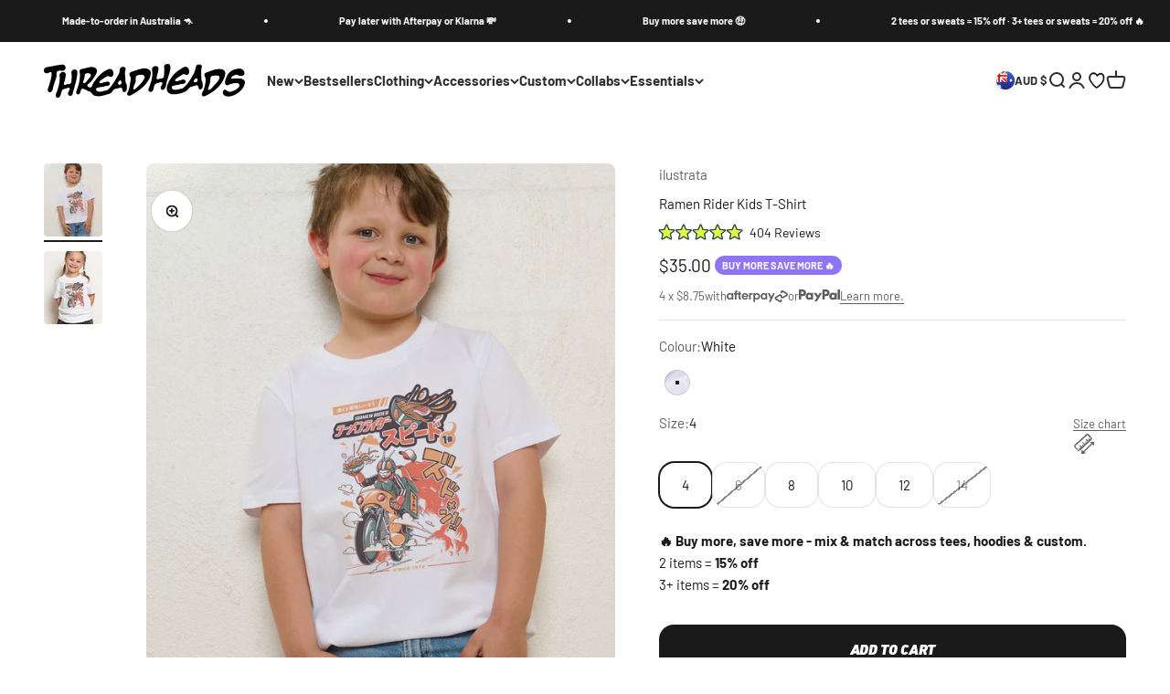

--- FILE ---
content_type: text/html; charset=utf-8
request_url: https://threadheads.com.au/products/ramen-rider-kids-tee
body_size: 108546
content:
<!doctype html>

<html lang="en" dir="ltr">
  <head>
	<script src="//threadheads.com.au/cdn/shop/files/pandectes-rules.js?v=9414729006105881380"></script>
	
	
	
	
	
	
	
	
	
	
	
		
    <meta charset="utf-8">
    <meta name="viewport" content="width=device-width, initial-scale=1.0, height=device-height, minimum-scale=1.0, maximum-scale=1.0">
    <meta name="theme-color" content="#ffffff">



    <script>const ensureInstantJS=()=>{window.InstantJS||(window.InstantJS={}),window.InstantJS.track||(window.InstantJS.trackQueue=[],window.InstantJS.track=function(){window.InstantJS.trackQueue.push(arguments)})};ensureInstantJS();const trackEvent=(()=>{const t=new Set;return e=>{const n=JSON.stringify(e);t.has(n)||!e[0].includes("track")||(t.add(n),window.InstantJS.track("MARKETING_PIXEL_EVENT_FIRED",[{event:e,provider:"META_PLATFORMS"}]))}})();(function(){const e=()=>{if(window.fbq?.callMethod){const t=window.fbq,e=function(){trackEvent([...arguments]),t.apply(this,arguments)};for(const n in t)t.hasOwnProperty(n)&&(e[n]=t[n]);window.fbq=e}else setTimeout(e,1)},t=()=>{const{_fbq:e}=window;if(e&&e.queue){e.queue.forEach(t=>trackEvent([...t]));const n=e.queue.push;e.queue.push=function(...t){trackEvent([...t[0]]);return n.apply(e.queue,t)}}else setTimeout(t,1)};e(),t()})();</script>
<title>Ramen Rider Kids T-Shirt | Japan Aesthetic Kids T-Shirt Australia 
</title>
<meta name="description" content="Premium kids tee printed-to-order in Australia. Unrivalled print quality. Buttery soft combed cotton. Ethically sourced. | Free shipping. Free returns. Happy AF guarantee.
">
<link rel="canonical" href="https://threadheads.com.au/products/ramen-rider-kids-tee" /><link rel="shortcut icon" href="//threadheads.com.au/cdn/shop/files/Threadheads_Favicon_c698b614-eab6-4fff-a5bd-3dc65e4fd04b.png?v=1741658519&width=96">
      <link rel="apple-touch-icon" href="//threadheads.com.au/cdn/shop/files/Threadheads_Favicon_c698b614-eab6-4fff-a5bd-3dc65e4fd04b.png?v=1741658519&width=180"><link rel="preload" href="//threadheads.com.au/cdn/fonts/barlow/barlow_i9.11ebc1177381737860951e28b673b99861ed4d01.woff2" as="font" type="font/woff2" crossorigin><link rel="preload" href="//threadheads.com.au/cdn/fonts/barlow/barlow_n4.038c60d7ea9ddb238b2f64ba6f463ba6c0b5e5ad.woff2" as="font" type="font/woff2" crossorigin>
<meta property="og:type" content="product">
  <meta property="og:title" content="Ramen Rider Kids T-Shirt">
  <meta property="product:price:amount" content="35.00">
  <meta property="product:price:currency" content="AUD"><meta property="og:image" content="http://threadheads.com.au/cdn/shop/files/KidsWhiteTee-2_1bad7b60-4371-455f-8cad-8a91dc310326.jpg?v=1746057746&width=2048">
  <meta property="og:image:secure_url" content="https://threadheads.com.au/cdn/shop/files/KidsWhiteTee-2_1bad7b60-4371-455f-8cad-8a91dc310326.jpg?v=1746057746&width=2048">
  <meta property="og:image:width" content="2000">
  <meta property="og:image:height" content="2500">
  <meta property="og:description" content="Premium kids tee printed-to-order in Australia. Unrivalled print quality. Buttery soft combed cotton. Ethically sourced. | Free shipping. Free returns. Happy AF guarantee."><meta property="og:url" content="https://threadheads.com.au/products/ramen-rider-kids-tee">
<meta property="og:site_name" content="Threadheads"><meta name="twitter:card" content="summary"><meta name="twitter:title" content="Ramen Rider Kids T-Shirt">
  <meta name="twitter:description" content="
Design by Ilustrata

Premium kids t-shirt

Regular fit
100% combed cotton
Brilliant print quality
Ethically sourced garment
Made-to-order by Threadheads
"><meta name="twitter:image" content="https://threadheads.com.au/cdn/shop/files/KidsWhiteTee-2_1bad7b60-4371-455f-8cad-8a91dc310326.jpg?crop=center&height=1200&v=1746057746&width=1200">
  <meta name="twitter:image:alt" content=""><script type="application/ld+json">{"@context":"http:\/\/schema.org\/","@id":"\/products\/ramen-rider-kids-tee#product","@type":"ProductGroup","brand":{"@type":"Brand","name":"ilustrata"},"category":"Apparel \u0026 Accessories","description":"\nDesign by Ilustrata\n\nPremium kids t-shirt\n\nRegular fit\n100% combed cotton\nBrilliant print quality\nEthically sourced garment\nMade-to-order by Threadheads\n","hasVariant":[{"@id":"\/products\/ramen-rider-kids-tee?variant=37570483388589#variant","@type":"Product","image":"https:\/\/threadheads.com.au\/cdn\/shop\/files\/KidsWhiteTee-2_1bad7b60-4371-455f-8cad-8a91dc310326.jpg?v=1746057746\u0026width=1920","mpn":"KTEE-4-WH-IL49-R1","name":"Ramen Rider Kids T-Shirt - White \/ 4","offers":{"@id":"\/products\/ramen-rider-kids-tee?variant=37570483388589#offer","@type":"Offer","availability":"http:\/\/schema.org\/InStock","price":"35.00","priceCurrency":"AUD","url":"https:\/\/threadheads.com.au\/products\/ramen-rider-kids-tee?variant=37570483388589"},"sku":"KTEE-4-WH-IL49-R1"},{"@id":"\/products\/ramen-rider-kids-tee?variant=37570483421357#variant","@type":"Product","image":"https:\/\/threadheads.com.au\/cdn\/shop\/files\/KidsWhiteTee-2_1bad7b60-4371-455f-8cad-8a91dc310326.jpg?v=1746057746\u0026width=1920","mpn":"KTEE-6-WH-IL49-R1","name":"Ramen Rider Kids T-Shirt - White \/ 6","offers":{"@id":"\/products\/ramen-rider-kids-tee?variant=37570483421357#offer","@type":"Offer","availability":"http:\/\/schema.org\/OutOfStock","price":"35.00","priceCurrency":"AUD","url":"https:\/\/threadheads.com.au\/products\/ramen-rider-kids-tee?variant=37570483421357"},"sku":"KTEE-6-WH-IL49-R1"},{"@id":"\/products\/ramen-rider-kids-tee?variant=37570483454125#variant","@type":"Product","image":"https:\/\/threadheads.com.au\/cdn\/shop\/files\/KidsWhiteTee-2_1bad7b60-4371-455f-8cad-8a91dc310326.jpg?v=1746057746\u0026width=1920","mpn":"KTEE-8-WH-IL49-R2","name":"Ramen Rider Kids T-Shirt - White \/ 8","offers":{"@id":"\/products\/ramen-rider-kids-tee?variant=37570483454125#offer","@type":"Offer","availability":"http:\/\/schema.org\/InStock","price":"35.00","priceCurrency":"AUD","url":"https:\/\/threadheads.com.au\/products\/ramen-rider-kids-tee?variant=37570483454125"},"sku":"KTEE-8-WH-IL49-R2"},{"@id":"\/products\/ramen-rider-kids-tee?variant=37570483486893#variant","@type":"Product","image":"https:\/\/threadheads.com.au\/cdn\/shop\/files\/KidsWhiteTee-2_1bad7b60-4371-455f-8cad-8a91dc310326.jpg?v=1746057746\u0026width=1920","mpn":"KTEE-10-WH-IL49-R2","name":"Ramen Rider Kids T-Shirt - White \/ 10","offers":{"@id":"\/products\/ramen-rider-kids-tee?variant=37570483486893#offer","@type":"Offer","availability":"http:\/\/schema.org\/InStock","price":"35.00","priceCurrency":"AUD","url":"https:\/\/threadheads.com.au\/products\/ramen-rider-kids-tee?variant=37570483486893"},"sku":"KTEE-10-WH-IL49-R2"},{"@id":"\/products\/ramen-rider-kids-tee?variant=37570483519661#variant","@type":"Product","image":"https:\/\/threadheads.com.au\/cdn\/shop\/files\/KidsWhiteTee-2_1bad7b60-4371-455f-8cad-8a91dc310326.jpg?v=1746057746\u0026width=1920","mpn":"KTEE-12-WH-IL49-R2","name":"Ramen Rider Kids T-Shirt - White \/ 12","offers":{"@id":"\/products\/ramen-rider-kids-tee?variant=37570483519661#offer","@type":"Offer","availability":"http:\/\/schema.org\/InStock","price":"35.00","priceCurrency":"AUD","url":"https:\/\/threadheads.com.au\/products\/ramen-rider-kids-tee?variant=37570483519661"},"sku":"KTEE-12-WH-IL49-R2"},{"@id":"\/products\/ramen-rider-kids-tee?variant=37570483552429#variant","@type":"Product","image":"https:\/\/threadheads.com.au\/cdn\/shop\/files\/KidsWhiteTee-2_1bad7b60-4371-455f-8cad-8a91dc310326.jpg?v=1746057746\u0026width=1920","mpn":"KTEE-14-WH-IL49-R3","name":"Ramen Rider Kids T-Shirt - White \/ 14","offers":{"@id":"\/products\/ramen-rider-kids-tee?variant=37570483552429#offer","@type":"Offer","availability":"http:\/\/schema.org\/OutOfStock","price":"35.00","priceCurrency":"AUD","url":"https:\/\/threadheads.com.au\/products\/ramen-rider-kids-tee?variant=37570483552429"},"sku":"KTEE-14-WH-IL49-R3"}],"name":"Ramen Rider Kids T-Shirt","productGroupID":"6082211971245","url":"https:\/\/threadheads.com.au\/products\/ramen-rider-kids-tee"}</script><script type="application/ld+json">
  {
    "@context": "https://schema.org",
    "@type": "BreadcrumbList",
    "itemListElement": [{
        "@type": "ListItem",
        "position": 1,
        "name": "Home",
        "item": "https://threadheads.com"
      },{
            "@type": "ListItem",
            "position": 2,
            "name": "Ramen Rider Kids T-Shirt",
            "item": "https://threadheads.com/products/ramen-rider-kids-tee"
          }]
  }
</script><style>/* Typography (heading) */
  @font-face {
  font-family: Barlow;
  font-weight: 900;
  font-style: italic;
  font-display: fallback;
  src: url("//threadheads.com.au/cdn/fonts/barlow/barlow_i9.11ebc1177381737860951e28b673b99861ed4d01.woff2") format("woff2"),
       url("//threadheads.com.au/cdn/fonts/barlow/barlow_i9.21f5e6102f93a0770915aa0d3a28461f61135770.woff") format("woff");
}

@font-face {
  font-family: Barlow;
  font-weight: 900;
  font-style: italic;
  font-display: fallback;
  src: url("//threadheads.com.au/cdn/fonts/barlow/barlow_i9.11ebc1177381737860951e28b673b99861ed4d01.woff2") format("woff2"),
       url("//threadheads.com.au/cdn/fonts/barlow/barlow_i9.21f5e6102f93a0770915aa0d3a28461f61135770.woff") format("woff");
}

/* Typography (body) */
  @font-face {
  font-family: Barlow;
  font-weight: 400;
  font-style: normal;
  font-display: fallback;
  src: url("//threadheads.com.au/cdn/fonts/barlow/barlow_n4.038c60d7ea9ddb238b2f64ba6f463ba6c0b5e5ad.woff2") format("woff2"),
       url("//threadheads.com.au/cdn/fonts/barlow/barlow_n4.074a9f2b990b38aec7d56c68211821e455b6d075.woff") format("woff");
}

@font-face {
  font-family: Barlow;
  font-weight: 400;
  font-style: italic;
  font-display: fallback;
  src: url("//threadheads.com.au/cdn/fonts/barlow/barlow_i4.8c59b6445f83f078b3520bad98b24d859431b377.woff2") format("woff2"),
       url("//threadheads.com.au/cdn/fonts/barlow/barlow_i4.bf7e6d69237bd02188410034976892368fd014c0.woff") format("woff");
}

@font-face {
  font-family: Barlow;
  font-weight: 700;
  font-style: normal;
  font-display: fallback;
  src: url("//threadheads.com.au/cdn/fonts/barlow/barlow_n7.691d1d11f150e857dcbc1c10ef03d825bc378d81.woff2") format("woff2"),
       url("//threadheads.com.au/cdn/fonts/barlow/barlow_n7.4fdbb1cb7da0e2c2f88492243ffa2b4f91924840.woff") format("woff");
}

@font-face {
  font-family: Barlow;
  font-weight: 700;
  font-style: italic;
  font-display: fallback;
  src: url("//threadheads.com.au/cdn/fonts/barlow/barlow_i7.50e19d6cc2ba5146fa437a5a7443c76d5d730103.woff2") format("woff2"),
       url("//threadheads.com.au/cdn/fonts/barlow/barlow_i7.47e9f98f1b094d912e6fd631cc3fe93d9f40964f.woff") format("woff");
}

:root {
    /**
     * ---------------------------------------------------------------------
     * SPACING VARIABLES
     *
     * We are using a spacing inspired from frameworks like Tailwind CSS.
     * ---------------------------------------------------------------------
     */
    --spacing-0-5: 0.125rem; /* 2px */
    --spacing-1: 0.25rem; /* 4px */
    --spacing-1-5: 0.375rem; /* 6px */
    --spacing-2: 0.5rem; /* 8px */
    --spacing-2-5: 0.625rem; /* 10px */
    --spacing-3: 0.75rem; /* 12px */
    --spacing-3-5: 0.875rem; /* 14px */
    --spacing-4: 1rem; /* 16px */
    --spacing-4-5: 1.125rem; /* 18px */
    --spacing-5: 1.25rem; /* 20px */
    --spacing-5-5: 1.375rem; /* 22px */
    --spacing-6: 1.5rem; /* 24px */
    --spacing-6-5: 1.625rem; /* 26px */
    --spacing-7: 1.75rem; /* 28px */
    --spacing-7-5: 1.875rem; /* 30px */
    --spacing-8: 2rem; /* 32px */
    --spacing-8-5: 2.125rem; /* 34px */
    --spacing-9: 2.25rem; /* 36px */
    --spacing-9-5: 2.375rem; /* 38px */
    --spacing-10: 2.5rem; /* 40px */
    --spacing-11: 2.75rem; /* 44px */
    --spacing-12: 3rem; /* 48px */
    --spacing-14: 3.5rem; /* 56px */
    --spacing-16: 4rem; /* 64px */
    --spacing-18: 4.5rem; /* 72px */
    --spacing-20: 5rem; /* 80px */
    --spacing-24: 6rem; /* 96px */
    --spacing-28: 7rem; /* 112px */
    --spacing-32: 8rem; /* 128px */
    --spacing-36: 9rem; /* 144px */
    --spacing-40: 10rem; /* 160px */
    --spacing-44: 11rem; /* 176px */
    --spacing-48: 12rem; /* 192px */
    --spacing-52: 13rem; /* 208px */
    --spacing-56: 14rem; /* 224px */
    --spacing-60: 15rem; /* 240px */
    --spacing-64: 16rem; /* 256px */
    --spacing-72: 18rem; /* 288px */
    --spacing-80: 20rem; /* 320px */
    --spacing-96: 24rem; /* 384px */

    /* Container */
    --container-max-width: 1600px;
    --container-narrow-max-width: 1350px;
    --container-gutter: var(--spacing-5);
    --section-outer-spacing-block: var(--spacing-8);
    --section-inner-max-spacing-block: var(--spacing-8);
    --section-inner-spacing-inline: var(--container-gutter);
    --section-stack-spacing-block: var(--spacing-8);

    /* Grid gutter */
    --grid-gutter: var(--spacing-5);

    /* Product list settings */
    --product-list-row-gap: var(--spacing-8);
    --product-list-column-gap: var(--grid-gutter);

    /* Form settings */
    --input-gap: var(--spacing-2);
    --input-height: 2.625rem;
    --input-padding-inline: var(--spacing-4);

    /* Other sizes */
    --sticky-area-height: calc(var(--sticky-announcement-bar-enabled, 0) * var(--announcement-bar-height, 0px) + var(--sticky-header-enabled, 0) * var(--header-height, 0px));

    /* RTL support */
    --transform-logical-flip: 1;
    --transform-origin-start: left;
    --transform-origin-end: right;

    /**
     * ---------------------------------------------------------------------
     * TYPOGRAPHY
     * ---------------------------------------------------------------------
     */

    /* Font properties */
    --heading-font-family: Barlow, sans-serif;
    --heading-font-weight: 900;
    --heading-font-style: italic;
    --heading-text-transform: uppercase;
    --heading-letter-spacing: -0.02em;
    --text-font-family: Barlow, sans-serif;
    --text-font-weight: 400;
    --text-font-style: normal;
    --text-letter-spacing: 0.0em;

    /* Font sizes */
    --text-h0: 2.5rem;
    --text-h1: 1.75rem;
    --text-h2: 1.5rem;
    --text-h3: 1.375rem;
    --text-h4: 1.125rem;
    --text-h5: 1.125rem;
    --text-h6: 1rem;
    --text-xs: 0.75rem;
    --text-sm: 0.8125rem;
    --text-base: 0.9375rem;
    --text-lg: 1.1875rem;

    /**
     * ---------------------------------------------------------------------
     * COLORS
     * ---------------------------------------------------------------------
     */

    /* Color settings */--accent: 0 113 227;
    --text-primary: 26 26 26;
    --background-primary: 255 255 255;
    --dialog-background: 255 255 255;
    --border-color: var(--text-color, var(--text-primary)) / 0.12;

    /* Button colors */
    --button-background-primary: 0 113 227;
    --button-text-primary: 255 255 255;
    --button-background-secondary: 142 117 245;
    --button-text-secondary: 255 255 255;

    /* Status colors */
    --success-background: 229 244 242;
    --success-text: 35 160 148;
    --warning-background: 255 246 233;
    --warning-text: 255 183 74;
    --error-background: 254 232 241;
    --error-text: 243 67 140;

    /* Product colors */
    --on-sale-text: 243 67 140;
    --on-sale-badge-background: 243 67 140;
    --on-sale-badge-text: 255 255 255;
    --sold-out-badge-background: 248 0 26;
    --sold-out-badge-text: 255 255 255;
    --primary-badge-background: 142 117 245;
    --primary-badge-text: 255 255 255;
    --star-color: 255 183 74;
    --product-card-background: 255 255 255;
    --product-card-text: 26 26 26;

    /* Header colors */
    --header-background: 255 255 255;
    --header-text: 46 46 46;

    /* Footer colors */
    --footer-background: 249 249 249;
    --footer-text: 26 26 26;

    /* Rounded variables (used for border radius) */
    --rounded-xs: 0.25rem;
    --rounded-sm: 0.25rem;
    --rounded: 0.5rem;
    --rounded-lg: 1.0rem;
    --rounded-full: 9999px;

    --rounded-button: 1.0rem;
    --rounded-input: 0.5rem;

    /* Box shadow */
    --shadow-sm: 0 2px 8px rgb(var(--text-primary) / 0.1);
    --shadow: 0 5px 15px rgb(var(--text-primary) / 0.1);
    --shadow-md: 0 5px 30px rgb(var(--text-primary) / 0.1);
    --shadow-block: 0px 18px 50px rgb(var(--text-primary) / 0.1);

    /**
     * ---------------------------------------------------------------------
     * OTHER
     * ---------------------------------------------------------------------
     */

    --cursor-close-svg-url: url(//threadheads.com.au/cdn/shop/t/549/assets/cursor-close.svg?v=147174565022153725511723774960);
    --cursor-zoom-in-svg-url: url(//threadheads.com.au/cdn/shop/t/549/assets/cursor-zoom-in.svg?v=154953035094101115921723774960);
    --cursor-zoom-out-svg-url: url(//threadheads.com.au/cdn/shop/t/549/assets/cursor-zoom-out.svg?v=16155520337305705181723774932);
    --checkmark-svg-url: url(//threadheads.com.au/cdn/shop/t/549/assets/checkmark.svg?v=77552481021870063511723774932);
  }

  [dir="rtl"]:root {
    /* RTL support */
    --transform-logical-flip: -1;
    --transform-origin-start: right;
    --transform-origin-end: left;
  }

  @media screen and (min-width: 700px) {
    :root {
      /* Typography (font size) */
      --text-h0: 3.25rem;
      --text-h1: 2.25rem;
      --text-h2: 1.75rem;
      --text-h3: 1.625rem;
      --text-h4: 1.25rem;
      --text-h5: 1.25rem;
      --text-h6: 1.125rem;

      --text-xs: 0.6875rem;
      --text-sm: 0.8125rem;
      --text-base: 0.9375rem;
      --text-lg: 1.1875rem;

      /* Spacing */
      --container-gutter: 2rem;
      --section-outer-spacing-block: var(--spacing-12);
      --section-inner-max-spacing-block: var(--spacing-10);
      --section-inner-spacing-inline: var(--spacing-10);
      --section-stack-spacing-block: var(--spacing-10);

      /* Grid gutter */
      --grid-gutter: var(--spacing-6);

      /* Product list settings */
      --product-list-row-gap: var(--spacing-12);

      /* Form settings */
      --input-gap: 1rem;
      --input-height: 3.125rem;
      --input-padding-inline: var(--spacing-5);
    }
  }

  @media screen and (min-width: 1000px) {
    :root {
      /* Spacing settings */
      --container-gutter: var(--spacing-12);
      --section-outer-spacing-block: var(--spacing-14);
      --section-inner-max-spacing-block: var(--spacing-12);
      --section-inner-spacing-inline: var(--spacing-12);
      --section-stack-spacing-block: var(--spacing-10);
    }
  }

  @media screen and (min-width: 1150px) {
    :root {
      /* Spacing settings */
      --container-gutter: var(--spacing-12);
      --section-outer-spacing-block: var(--spacing-14);
      --section-inner-max-spacing-block: var(--spacing-12);
      --section-inner-spacing-inline: var(--spacing-12);
      --section-stack-spacing-block: var(--spacing-12);
    }
  }

  @media screen and (min-width: 1400px) {
    :root {
      /* Typography (font size) */
      --text-h0: 4rem;
      --text-h1: 3rem;
      --text-h2: 2.5rem;
      --text-h3: 1.75rem;
      --text-h4: 1.5rem;
      --text-h5: 1.25rem;
      --text-h6: 1.25rem;

      --section-outer-spacing-block: var(--spacing-16);
      --section-inner-max-spacing-block: var(--spacing-14);
      --section-inner-spacing-inline: var(--spacing-14);
    }
  }

  @media screen and (min-width: 1600px) {
    :root {
      --section-outer-spacing-block: var(--spacing-16);
      --section-inner-max-spacing-block: var(--spacing-16);
      --section-inner-spacing-inline: var(--spacing-16);
    }
  }

  /**
   * ---------------------------------------------------------------------
   * LIQUID DEPENDANT CSS
   *
   * Our main CSS is Liquid free, but some very specific features depend on
   * theme settings, so we have them here
   * ---------------------------------------------------------------------
   */@media screen and (pointer: fine) {
        .button:not([disabled]):hover, .btn:not([disabled]):hover, .shopify-payment-button__button--unbranded:not([disabled]):hover {
          --button-background-opacity: 0.85;
        }

        .button--subdued:not([disabled]):hover {
          --button-background: var(--text-color) / .05 !important;
        }
      }</style><script type="module" src="//threadheads.com.au/cdn/shop/t/549/assets/vendor.min.js?v=52426788336887041471723774934"></script>
    <script type="module" src="//threadheads.com.au/cdn/shop/t/549/assets/theme.js?v=8932577304566099861762745337"></script>
    <script type="module" src="//threadheads.com.au/cdn/shop/t/549/assets/sections.js?v=53041837557460058141762749920"></script>

    <script>window.performance && window.performance.mark && window.performance.mark('shopify.content_for_header.start');</script><meta id="shopify-digital-wallet" name="shopify-digital-wallet" content="/4573495389/digital_wallets/dialog">
<meta name="shopify-checkout-api-token" content="4715966003602167074fa4c8673da72a">
<meta id="in-context-paypal-metadata" data-shop-id="4573495389" data-venmo-supported="false" data-environment="production" data-locale="en_US" data-paypal-v4="true" data-currency="AUD">
<link rel="alternate" hreflang="x-default" href="https://threadheads.com/products/ramen-rider-kids-tee">
<link rel="alternate" hreflang="en-GB" href="https://threadheads.com/en-gb/products/ramen-rider-kids-tee">
<link rel="alternate" hreflang="en-AT" href="https://threadheads.com/en-eu/products/ramen-rider-kids-tee">
<link rel="alternate" hreflang="en-BE" href="https://threadheads.com/en-eu/products/ramen-rider-kids-tee">
<link rel="alternate" hreflang="en-CH" href="https://threadheads.com/en-eu/products/ramen-rider-kids-tee">
<link rel="alternate" hreflang="en-CZ" href="https://threadheads.com/en-eu/products/ramen-rider-kids-tee">
<link rel="alternate" hreflang="en-DK" href="https://threadheads.com/en-eu/products/ramen-rider-kids-tee">
<link rel="alternate" hreflang="en-EE" href="https://threadheads.com/en-eu/products/ramen-rider-kids-tee">
<link rel="alternate" hreflang="en-ES" href="https://threadheads.com/en-eu/products/ramen-rider-kids-tee">
<link rel="alternate" hreflang="en-FI" href="https://threadheads.com/en-eu/products/ramen-rider-kids-tee">
<link rel="alternate" hreflang="en-GR" href="https://threadheads.com/en-eu/products/ramen-rider-kids-tee">
<link rel="alternate" hreflang="en-HR" href="https://threadheads.com/en-eu/products/ramen-rider-kids-tee">
<link rel="alternate" hreflang="en-HU" href="https://threadheads.com/en-eu/products/ramen-rider-kids-tee">
<link rel="alternate" hreflang="en-IE" href="https://threadheads.com/en-eu/products/ramen-rider-kids-tee">
<link rel="alternate" hreflang="en-IT" href="https://threadheads.com/en-eu/products/ramen-rider-kids-tee">
<link rel="alternate" hreflang="en-LI" href="https://threadheads.com/en-eu/products/ramen-rider-kids-tee">
<link rel="alternate" hreflang="en-LT" href="https://threadheads.com/en-eu/products/ramen-rider-kids-tee">
<link rel="alternate" hreflang="en-LU" href="https://threadheads.com/en-eu/products/ramen-rider-kids-tee">
<link rel="alternate" hreflang="en-LV" href="https://threadheads.com/en-eu/products/ramen-rider-kids-tee">
<link rel="alternate" hreflang="en-MC" href="https://threadheads.com/en-eu/products/ramen-rider-kids-tee">
<link rel="alternate" hreflang="en-NL" href="https://threadheads.com/en-eu/products/ramen-rider-kids-tee">
<link rel="alternate" hreflang="en-NO" href="https://threadheads.com/en-eu/products/ramen-rider-kids-tee">
<link rel="alternate" hreflang="en-PL" href="https://threadheads.com/en-eu/products/ramen-rider-kids-tee">
<link rel="alternate" hreflang="en-PT" href="https://threadheads.com/en-eu/products/ramen-rider-kids-tee">
<link rel="alternate" hreflang="en-SE" href="https://threadheads.com/en-eu/products/ramen-rider-kids-tee">
<link rel="alternate" hreflang="en-SI" href="https://threadheads.com/en-eu/products/ramen-rider-kids-tee">
<link rel="alternate" hreflang="en-SK" href="https://threadheads.com/en-eu/products/ramen-rider-kids-tee">
<link rel="alternate" hreflang="en-SM" href="https://threadheads.com/en-eu/products/ramen-rider-kids-tee">
<link rel="alternate" hreflang="en-NZ" href="https://threadheads.com/en-nz/products/ramen-rider-kids-tee">
<link rel="alternate" hreflang="en-CA" href="https://threadheads.com/en-ca/products/ramen-rider-kids-tee">
<link rel="alternate" hreflang="en-DE" href="https://threadheads.com/en-de/products/ramen-rider-kids-tee">
<link rel="alternate" hreflang="en-FR" href="https://threadheads.com/en-fr/products/ramen-rider-kids-tee">
<link rel="alternate" hreflang="en-US" href="https://threadheads.com/products/ramen-rider-kids-tee">
<link rel="alternate" hreflang="en-AU" href="https://threadheads.com.au/products/ramen-rider-kids-tee">
<link rel="alternate" type="application/json+oembed" href="https://threadheads.com.au/products/ramen-rider-kids-tee.oembed">
<script async="async" src="/checkouts/internal/preloads.js?locale=en-AU"></script>
<link rel="preconnect" href="https://shop.app" crossorigin="anonymous">
<script async="async" src="https://shop.app/checkouts/internal/preloads.js?locale=en-AU&shop_id=4573495389" crossorigin="anonymous"></script>
<script id="apple-pay-shop-capabilities" type="application/json">{"shopId":4573495389,"countryCode":"AU","currencyCode":"AUD","merchantCapabilities":["supports3DS"],"merchantId":"gid:\/\/shopify\/Shop\/4573495389","merchantName":"Threadheads","requiredBillingContactFields":["postalAddress","email"],"requiredShippingContactFields":["postalAddress","email"],"shippingType":"shipping","supportedNetworks":["visa","masterCard","amex","jcb"],"total":{"type":"pending","label":"Threadheads","amount":"1.00"},"shopifyPaymentsEnabled":true,"supportsSubscriptions":true}</script>
<script id="shopify-features" type="application/json">{"accessToken":"4715966003602167074fa4c8673da72a","betas":["rich-media-storefront-analytics"],"domain":"threadheads.com.au","predictiveSearch":true,"shopId":4573495389,"locale":"en"}</script>
<script>var Shopify = Shopify || {};
Shopify.shop = "threadheads-custom-printing.myshopify.com";
Shopify.locale = "en";
Shopify.currency = {"active":"AUD","rate":"1.0"};
Shopify.country = "AU";
Shopify.theme = {"name":"Threadheads AU-Prod | Release: 4.51.0","id":139262001325,"schema_name":"Impact | Threadheads","schema_version":"5.3.2 | 4.51.0","theme_store_id":null,"role":"main"};
Shopify.theme.handle = "null";
Shopify.theme.style = {"id":null,"handle":null};
Shopify.cdnHost = "threadheads.com.au/cdn";
Shopify.routes = Shopify.routes || {};
Shopify.routes.root = "/";</script>
<script type="module">!function(o){(o.Shopify=o.Shopify||{}).modules=!0}(window);</script>
<script>!function(o){function n(){var o=[];function n(){o.push(Array.prototype.slice.apply(arguments))}return n.q=o,n}var t=o.Shopify=o.Shopify||{};t.loadFeatures=n(),t.autoloadFeatures=n()}(window);</script>
<script>
  window.ShopifyPay = window.ShopifyPay || {};
  window.ShopifyPay.apiHost = "shop.app\/pay";
  window.ShopifyPay.redirectState = null;
</script>
<script id="shop-js-analytics" type="application/json">{"pageType":"product"}</script>
<script defer="defer" async type="module" src="//threadheads.com.au/cdn/shopifycloud/shop-js/modules/v2/client.init-shop-cart-sync_IZsNAliE.en.esm.js"></script>
<script defer="defer" async type="module" src="//threadheads.com.au/cdn/shopifycloud/shop-js/modules/v2/chunk.common_0OUaOowp.esm.js"></script>
<script type="module">
  await import("//threadheads.com.au/cdn/shopifycloud/shop-js/modules/v2/client.init-shop-cart-sync_IZsNAliE.en.esm.js");
await import("//threadheads.com.au/cdn/shopifycloud/shop-js/modules/v2/chunk.common_0OUaOowp.esm.js");

  window.Shopify.SignInWithShop?.initShopCartSync?.({"fedCMEnabled":true,"windoidEnabled":true});

</script>
<script>
  window.Shopify = window.Shopify || {};
  if (!window.Shopify.featureAssets) window.Shopify.featureAssets = {};
  window.Shopify.featureAssets['shop-js'] = {"shop-cart-sync":["modules/v2/client.shop-cart-sync_DLOhI_0X.en.esm.js","modules/v2/chunk.common_0OUaOowp.esm.js"],"init-fed-cm":["modules/v2/client.init-fed-cm_C6YtU0w6.en.esm.js","modules/v2/chunk.common_0OUaOowp.esm.js"],"shop-button":["modules/v2/client.shop-button_BCMx7GTG.en.esm.js","modules/v2/chunk.common_0OUaOowp.esm.js"],"shop-cash-offers":["modules/v2/client.shop-cash-offers_BT26qb5j.en.esm.js","modules/v2/chunk.common_0OUaOowp.esm.js","modules/v2/chunk.modal_CGo_dVj3.esm.js"],"init-windoid":["modules/v2/client.init-windoid_B9PkRMql.en.esm.js","modules/v2/chunk.common_0OUaOowp.esm.js"],"init-shop-email-lookup-coordinator":["modules/v2/client.init-shop-email-lookup-coordinator_DZkqjsbU.en.esm.js","modules/v2/chunk.common_0OUaOowp.esm.js"],"shop-toast-manager":["modules/v2/client.shop-toast-manager_Di2EnuM7.en.esm.js","modules/v2/chunk.common_0OUaOowp.esm.js"],"shop-login-button":["modules/v2/client.shop-login-button_BtqW_SIO.en.esm.js","modules/v2/chunk.common_0OUaOowp.esm.js","modules/v2/chunk.modal_CGo_dVj3.esm.js"],"avatar":["modules/v2/client.avatar_BTnouDA3.en.esm.js"],"pay-button":["modules/v2/client.pay-button_CWa-C9R1.en.esm.js","modules/v2/chunk.common_0OUaOowp.esm.js"],"init-shop-cart-sync":["modules/v2/client.init-shop-cart-sync_IZsNAliE.en.esm.js","modules/v2/chunk.common_0OUaOowp.esm.js"],"init-customer-accounts":["modules/v2/client.init-customer-accounts_DenGwJTU.en.esm.js","modules/v2/client.shop-login-button_BtqW_SIO.en.esm.js","modules/v2/chunk.common_0OUaOowp.esm.js","modules/v2/chunk.modal_CGo_dVj3.esm.js"],"init-shop-for-new-customer-accounts":["modules/v2/client.init-shop-for-new-customer-accounts_JdHXxpS9.en.esm.js","modules/v2/client.shop-login-button_BtqW_SIO.en.esm.js","modules/v2/chunk.common_0OUaOowp.esm.js","modules/v2/chunk.modal_CGo_dVj3.esm.js"],"init-customer-accounts-sign-up":["modules/v2/client.init-customer-accounts-sign-up_D6__K_p8.en.esm.js","modules/v2/client.shop-login-button_BtqW_SIO.en.esm.js","modules/v2/chunk.common_0OUaOowp.esm.js","modules/v2/chunk.modal_CGo_dVj3.esm.js"],"checkout-modal":["modules/v2/client.checkout-modal_C_ZQDY6s.en.esm.js","modules/v2/chunk.common_0OUaOowp.esm.js","modules/v2/chunk.modal_CGo_dVj3.esm.js"],"shop-follow-button":["modules/v2/client.shop-follow-button_XetIsj8l.en.esm.js","modules/v2/chunk.common_0OUaOowp.esm.js","modules/v2/chunk.modal_CGo_dVj3.esm.js"],"lead-capture":["modules/v2/client.lead-capture_DvA72MRN.en.esm.js","modules/v2/chunk.common_0OUaOowp.esm.js","modules/v2/chunk.modal_CGo_dVj3.esm.js"],"shop-login":["modules/v2/client.shop-login_ClXNxyh6.en.esm.js","modules/v2/chunk.common_0OUaOowp.esm.js","modules/v2/chunk.modal_CGo_dVj3.esm.js"],"payment-terms":["modules/v2/client.payment-terms_CNlwjfZz.en.esm.js","modules/v2/chunk.common_0OUaOowp.esm.js","modules/v2/chunk.modal_CGo_dVj3.esm.js"]};
</script>
<script>(function() {
  var isLoaded = false;
  function asyncLoad() {
    if (isLoaded) return;
    isLoaded = true;
    var urls = ["\/\/cdn.shopify.com\/proxy\/2c84c4c0eac6ecc17578bc002f6450073fa45ec5e52745d9ceb699522948cfcf\/api.kimonix.com\/kimonix_analytics.js?shop=threadheads-custom-printing.myshopify.com\u0026sp-cache-control=cHVibGljLCBtYXgtYWdlPTkwMA","\/\/cdn.shopify.com\/proxy\/70257f57bc212a5d1fdd160751b4375d8cf95d5fd25e7fa3f44fbef5ac20326f\/api.kimonix.com\/kimonix_void_script.js?shop=threadheads-custom-printing.myshopify.com\u0026sp-cache-control=cHVibGljLCBtYXgtYWdlPTkwMA","https:\/\/api.socialsnowball.io\/js\/referral.js?shop=threadheads-custom-printing.myshopify.com","\/\/cdn.shopify.com\/proxy\/9008209a47b4bda0c19475499c52f86110da408c8ca9a7272b46644bd5d89c82\/api.goaffpro.com\/loader.js?shop=threadheads-custom-printing.myshopify.com\u0026sp-cache-control=cHVibGljLCBtYXgtYWdlPTkwMA","https:\/\/sdk.postscript.io\/sdk-script-loader.bundle.js?shopId=20423\u0026shop=threadheads-custom-printing.myshopify.com","https:\/\/cdn.shopify.com\/s\/files\/1\/0045\/7349\/5389\/t\/549\/assets\/instant-pixel-site_a261e6557c97477cae4eb642f327f005.js?v=1765846443\u0026shop=threadheads-custom-printing.myshopify.com"];
    for (var i = 0; i < urls.length; i++) {
      var s = document.createElement('script');
      s.type = 'text/javascript';
      s.async = true;
      s.src = urls[i];
      var x = document.getElementsByTagName('script')[0];
      x.parentNode.insertBefore(s, x);
    }
  };
  if(window.attachEvent) {
    window.attachEvent('onload', asyncLoad);
  } else {
    window.addEventListener('load', asyncLoad, false);
  }
})();</script>
<script id="__st">var __st={"a":4573495389,"offset":39600,"reqid":"e1850293-702c-4e51-8bca-ab2db4ff67d8-1768552474","pageurl":"threadheads.com.au\/products\/ramen-rider-kids-tee","u":"2dc2bded15ee","p":"product","rtyp":"product","rid":6082211971245};</script>
<script>window.ShopifyPaypalV4VisibilityTracking = true;</script>
<script id="captcha-bootstrap">!function(){'use strict';const t='contact',e='account',n='new_comment',o=[[t,t],['blogs',n],['comments',n],[t,'customer']],c=[[e,'customer_login'],[e,'guest_login'],[e,'recover_customer_password'],[e,'create_customer']],r=t=>t.map((([t,e])=>`form[action*='/${t}']:not([data-nocaptcha='true']) input[name='form_type'][value='${e}']`)).join(','),a=t=>()=>t?[...document.querySelectorAll(t)].map((t=>t.form)):[];function s(){const t=[...o],e=r(t);return a(e)}const i='password',u='form_key',d=['recaptcha-v3-token','g-recaptcha-response','h-captcha-response',i],f=()=>{try{return window.sessionStorage}catch{return}},m='__shopify_v',_=t=>t.elements[u];function p(t,e,n=!1){try{const o=window.sessionStorage,c=JSON.parse(o.getItem(e)),{data:r}=function(t){const{data:e,action:n}=t;return t[m]||n?{data:e,action:n}:{data:t,action:n}}(c);for(const[e,n]of Object.entries(r))t.elements[e]&&(t.elements[e].value=n);n&&o.removeItem(e)}catch(o){console.error('form repopulation failed',{error:o})}}const l='form_type',E='cptcha';function T(t){t.dataset[E]=!0}const w=window,h=w.document,L='Shopify',v='ce_forms',y='captcha';let A=!1;((t,e)=>{const n=(g='f06e6c50-85a8-45c8-87d0-21a2b65856fe',I='https://cdn.shopify.com/shopifycloud/storefront-forms-hcaptcha/ce_storefront_forms_captcha_hcaptcha.v1.5.2.iife.js',D={infoText:'Protected by hCaptcha',privacyText:'Privacy',termsText:'Terms'},(t,e,n)=>{const o=w[L][v],c=o.bindForm;if(c)return c(t,g,e,D).then(n);var r;o.q.push([[t,g,e,D],n]),r=I,A||(h.body.append(Object.assign(h.createElement('script'),{id:'captcha-provider',async:!0,src:r})),A=!0)});var g,I,D;w[L]=w[L]||{},w[L][v]=w[L][v]||{},w[L][v].q=[],w[L][y]=w[L][y]||{},w[L][y].protect=function(t,e){n(t,void 0,e),T(t)},Object.freeze(w[L][y]),function(t,e,n,w,h,L){const[v,y,A,g]=function(t,e,n){const i=e?o:[],u=t?c:[],d=[...i,...u],f=r(d),m=r(i),_=r(d.filter((([t,e])=>n.includes(e))));return[a(f),a(m),a(_),s()]}(w,h,L),I=t=>{const e=t.target;return e instanceof HTMLFormElement?e:e&&e.form},D=t=>v().includes(t);t.addEventListener('submit',(t=>{const e=I(t);if(!e)return;const n=D(e)&&!e.dataset.hcaptchaBound&&!e.dataset.recaptchaBound,o=_(e),c=g().includes(e)&&(!o||!o.value);(n||c)&&t.preventDefault(),c&&!n&&(function(t){try{if(!f())return;!function(t){const e=f();if(!e)return;const n=_(t);if(!n)return;const o=n.value;o&&e.removeItem(o)}(t);const e=Array.from(Array(32),(()=>Math.random().toString(36)[2])).join('');!function(t,e){_(t)||t.append(Object.assign(document.createElement('input'),{type:'hidden',name:u})),t.elements[u].value=e}(t,e),function(t,e){const n=f();if(!n)return;const o=[...t.querySelectorAll(`input[type='${i}']`)].map((({name:t})=>t)),c=[...d,...o],r={};for(const[a,s]of new FormData(t).entries())c.includes(a)||(r[a]=s);n.setItem(e,JSON.stringify({[m]:1,action:t.action,data:r}))}(t,e)}catch(e){console.error('failed to persist form',e)}}(e),e.submit())}));const S=(t,e)=>{t&&!t.dataset[E]&&(n(t,e.some((e=>e===t))),T(t))};for(const o of['focusin','change'])t.addEventListener(o,(t=>{const e=I(t);D(e)&&S(e,y())}));const B=e.get('form_key'),M=e.get(l),P=B&&M;t.addEventListener('DOMContentLoaded',(()=>{const t=y();if(P)for(const e of t)e.elements[l].value===M&&p(e,B);[...new Set([...A(),...v().filter((t=>'true'===t.dataset.shopifyCaptcha))])].forEach((e=>S(e,t)))}))}(h,new URLSearchParams(w.location.search),n,t,e,['guest_login'])})(!0,!0)}();</script>
<script integrity="sha256-4kQ18oKyAcykRKYeNunJcIwy7WH5gtpwJnB7kiuLZ1E=" data-source-attribution="shopify.loadfeatures" defer="defer" src="//threadheads.com.au/cdn/shopifycloud/storefront/assets/storefront/load_feature-a0a9edcb.js" crossorigin="anonymous"></script>
<script crossorigin="anonymous" defer="defer" src="//threadheads.com.au/cdn/shopifycloud/storefront/assets/shopify_pay/storefront-65b4c6d7.js?v=20250812"></script>
<script data-source-attribution="shopify.dynamic_checkout.dynamic.init">var Shopify=Shopify||{};Shopify.PaymentButton=Shopify.PaymentButton||{isStorefrontPortableWallets:!0,init:function(){window.Shopify.PaymentButton.init=function(){};var t=document.createElement("script");t.src="https://threadheads.com.au/cdn/shopifycloud/portable-wallets/latest/portable-wallets.en.js",t.type="module",document.head.appendChild(t)}};
</script>
<script data-source-attribution="shopify.dynamic_checkout.buyer_consent">
  function portableWalletsHideBuyerConsent(e){var t=document.getElementById("shopify-buyer-consent"),n=document.getElementById("shopify-subscription-policy-button");t&&n&&(t.classList.add("hidden"),t.setAttribute("aria-hidden","true"),n.removeEventListener("click",e))}function portableWalletsShowBuyerConsent(e){var t=document.getElementById("shopify-buyer-consent"),n=document.getElementById("shopify-subscription-policy-button");t&&n&&(t.classList.remove("hidden"),t.removeAttribute("aria-hidden"),n.addEventListener("click",e))}window.Shopify?.PaymentButton&&(window.Shopify.PaymentButton.hideBuyerConsent=portableWalletsHideBuyerConsent,window.Shopify.PaymentButton.showBuyerConsent=portableWalletsShowBuyerConsent);
</script>
<script data-source-attribution="shopify.dynamic_checkout.cart.bootstrap">document.addEventListener("DOMContentLoaded",(function(){function t(){return document.querySelector("shopify-accelerated-checkout-cart, shopify-accelerated-checkout")}if(t())Shopify.PaymentButton.init();else{new MutationObserver((function(e,n){t()&&(Shopify.PaymentButton.init(),n.disconnect())})).observe(document.body,{childList:!0,subtree:!0})}}));
</script>
<link id="shopify-accelerated-checkout-styles" rel="stylesheet" media="screen" href="https://threadheads.com.au/cdn/shopifycloud/portable-wallets/latest/accelerated-checkout-backwards-compat.css" crossorigin="anonymous">
<style id="shopify-accelerated-checkout-cart">
        #shopify-buyer-consent {
  margin-top: 1em;
  display: inline-block;
  width: 100%;
}

#shopify-buyer-consent.hidden {
  display: none;
}

#shopify-subscription-policy-button {
  background: none;
  border: none;
  padding: 0;
  text-decoration: underline;
  font-size: inherit;
  cursor: pointer;
}

#shopify-subscription-policy-button::before {
  box-shadow: none;
}

      </style>

<script>window.performance && window.performance.mark && window.performance.mark('shopify.content_for_header.end');</script>
<link href="//threadheads.com.au/cdn/shop/t/549/assets/theme.css?v=114911858270258382651731649389" rel="stylesheet" type="text/css" media="all" /><style>
  :root {
    --threadheads-menu-sticker-text-color:#ffffff;
    --threadheads-menu-sticker-background-color:#f3438c;

    --threadheads-atc-button-text: #ffffff;
    --threadheads-atc-button-background: #1a1a1a;

    --threadheads-sold-out-button-text: #000000;
    --threadheads-sold-out-button-background: #dbdbdb;
    --threadheads-sold-out-button-border: #dbdbdb;

    --secondary-badge-background: 0 113 227;
    --secondary-badge-text: 255 255 255;
    --tertiary-badge-background: 35 160 148;
    --tertiary-badge-text: 255 255 255;

    
    --heading-font-family: 'DIN Next W1G Black Italic', sans-serif;
    --heading-font-weight: 900;
    --heading-font-style: italic;

    
  }
</style><link rel="stylesheet" href="//threadheads.com.au/cdn/shop/t/549/assets/threadheads_global.css?v=61873875921573099251767847980">     <link rel="stylesheet" href="//threadheads.com.au/cdn/shop/t/549/assets/threadheads_product.css?v=105941088809221971721762130103"> <link href="//threadheads.com.au/cdn/shop/t/549/assets/threadheads_custom_fonts.css?v=10841181621450089851758004744" rel="stylesheet" type="text/css" media="all" />
    <link rel="preconnect" href="https://p.typekit.net">
    <link rel="stylesheet" href="https://use.typekit.net/rvy8hmd.css">

    
<link href="//threadheads.com.au/cdn/shop/t/549/assets/swish-custom-styles.css?v=102123297614529415341741663060" rel="stylesheet" type="text/css" media="all" />
    

    
<script>
  /**********************
  * DATALAYER ARCHITECTURE: SHOPIFY 
  * DEFINITION: A data layer helps you collect more accurate analytics data, that in turn allows you to better understand what potential buyers are doing on your website and where you can make improvements. It also reduces the time to implement marketing tags on a website, and reduces the need for IT involvement, leaving them to get on with implementing new features and fixing bugs.
  * FORKED FROM: https://github.com/TechnicalWebAnalytics/dataLayer-shopify
  * AUTHOR: Paolo Bietolini {
      website: paolobietolini.xyz || analyticsitalia.it,
      linkedin: /in/paolobietolini/,
      github: paolobtl
  }
  * RESOURCES:
  * http://www.datalayerdoctor.com/a-gentle-introduction-to-the-data-layer-for-digital-marketers/
  * http://www.simoahava.com/analytics/data-layer/
  * EXTERNAL DEPENDENCIES:
  * jQuery
  * jQuery Cookie Plugin v1.4.1 - https://github.com/carhartl/jquery-cookie
  * cartjs - https://github.com/discolabs/cartjs
  * DataLayer Architecture: Shopify v1.2
  * COPYRIGHT 2021
  * LICENSES: MIT ( https://opensource.org/licenses/MIT )
  */
  
  /**********************
  * PRELOADS 
  * load jquery if it doesn't exist
  ***********************/ 
  
  if(!window.jQuery){
      var jqueryScript = document.createElement('script');
      jqueryScript.setAttribute('src','https://ajax.googleapis.com/ajax/libs/jquery/3.6.0/jquery.min.js'); 
      document.head.appendChild(jqueryScript); 
  }
  
  __DL__jQueryinterval = setInterval(function(){
      // wait for jQuery to load & run script after jQuery has loaded
      if(window.jQuery){
          // search parameters
          getURLParams = function(name, url){
              if (!url) url = window.location.href;
              name = name.replace(/[\[\]]/g, "\\$&");
              var regex = new RegExp("[?&]" + name + "(=([^&#]*)|&|#|$)"),
              results = regex.exec(url);
              if (!results) return null;
              if (!results[2]) return '';
              return decodeURIComponent(results[2].replace(/\+/g, " "));
          };
          
          /**********************
          * DYNAMIC DEPENDENCIES
          ***********************/
          
          __DL__ = {
              dynamicCart: false,  // if cart is dynamic (meaning no refresh on cart add) set to true
              debug: false, // if true, console messages will be displayed
              cart: null,
              wishlist: null,
              removeCart: null
          };
          
          customBindings = {
              cartTriggers: ['button#AddToCart'],
              viewCart: ['[aria-controls="mini-cart"], a[href="/cart"], .quantity-selector__button[aria-label="Increase quantity"]'],
              removeCartTrigger: ['.quantity-selector__button[aria-label="Decrease quantity"]'],
              cartVisableSelector: ['#mini-cart'],
              promoSubscriptionsSelectors: [],
              promoSuccess: [],
              ctaSelectors: ['a.button--primary'],
              newsletterSelectors: ['form#footer-newsletter'],
              newsletterSuccess: ['form#footer-newsletter .banner--success'],
              searchPage: ['search'],
              wishlistSelector: [],
              removeWishlist: [],
              wishlistPage: [],
              searchTermQuery: [getURLParams('q')],
          };
          
          /* DO NOT EDIT */
          defaultBindings = {
              cartTriggers: ['form[action="/cart/add"] [type="submit"],.add-to-cart,.cart-btn'],
              viewCart: ['form[action="/cart"],.my-cart,.trigger-cart,#mobileCart'],
              removeCartTrigger: ['[href*="/cart/change"]'],
              cartVisableSelector: ['.inlinecart.is-active,.inline-cart.is-active'],
              promoSubscriptionsSelectors: [],
              promoSuccess: [],
              ctaSelectors: [],
              newsletterSelectors: ['input.contact_email'],
              newsletterSuccess: ['.success_message'],
              searchPage: ['search'],
              wishlistSelector: [],
              removeWishlist: [],
              wishlistPage: []
          };
          
          // stitch bindings
          objectArray = customBindings;
          outputObject = __DL__;
          
          applyBindings = function(objectArray, outputObject){
              for (var x in objectArray) {  
                  var key = x;
                  var objs = objectArray[x]; 
                  values = [];    
                  if(objs.length > 0){    
                      values.push(objs);
                      if(key in outputObject){              
                          values.push(outputObject[key]); 
                          outputObject[key] = values.join(", "); 
                      }else{        
                          outputObject[key] = values.join(", ");
                      }   
                  }  
              }
          };
          
          applyBindings(customBindings, __DL__);
          applyBindings(defaultBindings, __DL__);
          
          /**********************
          * PREREQUISITE LIBRARIES 
          ***********************/
          
          clearInterval(__DL__jQueryinterval);
          
          // jquery-cookies.js
          if(typeof $.cookie!==undefined){
              (function(a){if(typeof define==='function'&&define.amd){define(['jquery'],a)}else if(typeof exports==='object'){module.exports=a(require('jquery'))}else{a(jQuery)}}(function($){var g=/\+/g;function encode(s){return h.raw?s:encodeURIComponent(s)}function decode(s){return h.raw?s:decodeURIComponent(s)}function stringifyCookieValue(a){return encode(h.json?JSON.stringify(a):String(a))}function parseCookieValue(s){if(s.indexOf('"')===0){s=s.slice(1,-1).replace(/\\"/g,'"').replace(/\\\\/g,'\\')}try{s=decodeURIComponent(s.replace(g,' '));return h.json?JSON.parse(s):s}catch(e){}}function read(s,a){var b=h.raw?s:parseCookieValue(s);return $.isFunction(a)?a(b):b}var h=$.cookie=function(a,b,c){if(arguments.length>1&&!$.isFunction(b)){c=$.extend({},h.defaults,c);if(typeof c.expires==='number'){var d=c.expires,t=c.expires=new Date();t.setMilliseconds(t.getMilliseconds()+d*864e+5)}return(document.cookie=[encode(a),'=',stringifyCookieValue(b),c.expires?'; expires='+c.expires.toUTCString():'',c.path?'; path='+c.path:'',c.domain?'; domain='+c.domain:'',c.secure?'; secure':''].join(''))}var e=a?undefined:{},cookies=document.cookie?document.cookie.split('; '):[],i=0,l=cookies.length;for(;i<l;i++){var f=cookies[i].split('='),name=decode(f.shift()),cookie=f.join('=');if(a===name){e=read(cookie,b);break}if(!a&&(cookie=read(cookie))!==undefined){e[name]=cookie}}return e};h.defaults={};$.removeCookie=function(a,b){$.cookie(a,'',$.extend({},b,{expires:-1}));return!$.cookie(a)}}))}
          
          /**********************
          * Begin dataLayer Build 
          ***********************/
          
          window.dataLayer = window.dataLayer || [];  // init data layer if doesn't already exist
  
          var template = "product"; 
          
          /**
          * Landing Page Cookie
          * 1. Detect if user just landed on the site
          * 2. Only fires if Page Title matches website */
          
          $.cookie.raw = true;
          if ($.cookie('landingPage') === undefined || $.cookie('landingPage').length === 0) {
              var landingPage = true;
              $.cookie('landingPage', unescape);
              $.removeCookie('landingPage', {path: '/'});
              $.cookie('landingPage', 'landed', {path: '/'});
          } else {
              var landingPage = false;
              $.cookie('landingPage', unescape);
              $.removeCookie('landingPage', {path: '/'});
              $.cookie('landingPage', 'refresh', {path: '/'});
          }
          if (__DL__.debug) {
              console.log('Landing Page: ' + landingPage);
          }
          
          /** 
          * Log State Cookie */
          
          
          var isLoggedIn = false;
          
          if (!isLoggedIn) {
              $.cookie('logState', unescape);
              $.removeCookie('logState', {path: '/'});
              $.cookie('logState', 'loggedOut', {path: '/'});
          } else {
              if ($.cookie('logState') === 'loggedOut' || $.cookie('logState') === undefined) {
                  $.cookie('logState', unescape);
                  $.removeCookie('logState', {path: '/'});
                  $.cookie('logState', 'firstLog', {path: '/'});
              } else if ($.cookie('logState') === 'firstLog') {
                  $.cookie('logState', unescape);
                  $.removeCookie('logState', {path: '/'});
                  $.cookie('logState', 'refresh', {path: '/'});
              }
          }
          
          if ($.cookie('logState') === 'firstLog') {
              var firstLog = true;
          } else {
              var firstLog = false;
          }
          
          /**********************
          * DATALAYER SECTIONS 
          ***********************/
          
          /**
          * DATALAYER: Landing Page
          * Fires any time a user first lands on the site. */
          
          if ($.cookie('landingPage') === 'landed') {
              dataLayer.push({
                  'pageType': 'Landing',
                  'event': 'first_time_visitor'
              });
          }
          
          /** 
          * DATALAYER: Log State
          * 1. Determine if user is logged in or not.
          * 2. Return User specific data. */
          
          var logState = {
              
              
              'logState' : "Logged Out",
              
              
              'firstLog'      : firstLog,
              'customerEmail' : null,
              'timestamp'     : Date().replace(/\(.*?\)/g,''),  
              
              'customerType'       : 'New',
              'customerTypeNumber' :'1', 
              
              'shippingInfo' : {
                  'fullName'  : null,
                  'firstName' : null,
                  'lastName'  : null,
                  'address1'  : null,
                  'address2'  : null,
                  'street'    : null,
                  'city'      : null,
                  'province'  : null,
                  'zip'       : null,
                  'country'   : null,
                  'phone'     : null,
              },
              'billingInfo' : {
                  'fullName'  : null,
                  'firstName' : null,
                  'lastName'  : null,
                  'address1'  : null,
                  'address2'  : null,
                  'street'    : null,
                  'city'      : null,
                  'province'  : null,
                  'zip'       : null,
                  'country'   : null,
                  'phone'     : null,
              },
              'checkoutEmail' : null,
              'currency'      : "AUD",
              'pageType'      : 'Log State',
              'event'         : 'logState'
          }
          dataLayer.push(logState);
          /** 
          * DATALAYER: Homepage */
          
          if(document.location.pathname == "/"){
              dataLayer.push({
                  'pageType' : 'Homepage',
                  'event'    : 'homepage',
                  logState
              });
          }
                
          /** DATALAYER: Product List Page (Collections, Category)
          * Fire on all product listing pages. */
          
              
          /** DATALAYER: Product Page
          * Fire on all Product View pages. */
          if(document.location.pathname.indexOf("product") != -1) {
              var ecommerce = {
                  'items': [{
                      'item_id'        : '6082211971245',  
                      'item_variant'    : null,             
                      'item_name'      : "Ramen Rider Kids T-Shirt",
                      'price'           : "35.00",
                      'item_brand'      : "ilustrata",
                      'item_category'   : "Kids T-Shirt",
                      'item_list_name'  : null,
                      'description'     : "Design by IlustrataPremium kids t-shirtRegular fit100% combed cottonBrilliant print qualityEthically sourced garmentMade-to-order by Threadheads"
                  }]
              };               
              dataLayer.push({
                  'pageType' : 'Product',
                  'event'    : 'view_item',
                 ecommerce
                });
            
              $(__DL__.cartTriggers).click(function(){
          dataLayer.push({                    
                      'event'    : 'add_to_cart',
                      ecommerce
                   });                  
              });              
        }
        
          /** DATALAYER: Cart View
          * Fire anytime a user views their cart (non-dynamic) */               
          
                  
          /** DATALAYER: Checkout on Shopify Plus **/
          if(Shopify.Checkout){
              var ecommerce = {
                  'transaction_id': 'null',
                  'affiliation': "Threadheads",
                  'value': "",
                  'tax': "",
                  'shipping': "",
                  'subtotal': "",
                  'currency': null,
                  
                  'email': null,
                  'items':[],
                  };
            
              if(Shopify.Checkout.step){ 
                  if(Shopify.Checkout.step.length > 0){
                      if (Shopify.Checkout.step === 'contact_information'){
                          dataLayer.push({
                              'event'    :'begin_checkout',
                              'pageType' :'Customer Information',
                              'step': 1,
                            ecommerce
                          }); 
                      }else if (Shopify.Checkout.step === 'shipping_method'){
                          dataLayer.push({
                              'event'    :'add_shipping_info',
                              'pageType' :'Shipping Information',
                              ecommerce
                          });
                      }else if( Shopify.Checkout.step === "payment_method" ){
                          dataLayer.push({
                              'event'    :'add_payment_info',
                              'pageType' :'Add Payment Info',
                            ecommerce
                          });
                      }
                  } 
              }
          }           
          // Threadheads Updated JS: Modify IF statement to remove console error
          if(Shopify?.Checkout?.page == "thank_you"){
              var ecommerce = {
                  'transaction_id': 'null',
                  'affiliation': "Threadheads",
                  'value': "",
                  'tax': "",
                  'shipping': "",
                  'subtotal': "",
                  'currency': null,
                  
                  'email': null,
                  'items':[],
                  };
                  dataLayer.push({
                    'event'    :'purchase',
                    'pageType' :'Transaction',
                     ecommerce
                  });
                };
                
        /** DOM Ready **/	
          $(document).ready(function() {
              /** DATALAYER: Search Results */
              var searchPage = new RegExp(__DL__.searchPage, "g");
              if(document.location.pathname.match(searchPage)){
                  var ecommerce = {
                      items :[],
                  };
                  dataLayer.push({
                      'pageType'   : "Search",
                      'search_term' : __DL__.searchTermQuery,                                       
                      'event'      : "search",
                      'item_list_name'  : null,
                      ecommerce
                  });    
              }
              
              /** DATALAYER: Remove From Cart **/
                  
                  $(__DL__.removeCartTrigger).click(function(){
                      dataLayer.push({
                          'pageType'   : "Remove from cart",
                          'event' : 'remove_from_cart'
                      });                                 
                  }); 
  
          }); // document ready
      }
  }, 500);
  </script> 
    <meta name="google-site-verification" content="B4ZUTnNNlZ7kg8Qq5iAP8nVeE_OhSVHB_mjmNYMYupc" />

    

    <style>
      .body--wishlist-app main{ opacity: 0; transition: opacity 0.3s ease; transition-delay: 1s }
      .body--wishlist-app main:has(wishlist-page) { opacity: 1; }
    </style>

    
<!-- BEGIN app block: shopify://apps/pandectes-gdpr/blocks/banner/58c0baa2-6cc1-480c-9ea6-38d6d559556a -->
  
    
      <!-- TCF is active, scripts are loaded above -->
      
      <script>
        
          window.PandectesSettings = {"store":{"id":4573495389,"plan":"premium","theme":"Threadheads AU-Prod | Release: 4.24.0","primaryLocale":"en","adminMode":false,"headless":false,"storefrontRootDomain":"","checkoutRootDomain":"","storefrontAccessToken":""},"tsPublished":1743373484,"declaration":{"showPurpose":false,"showProvider":false,"declIntroText":"We use cookies to optimize website functionality, analyze the performance, and provide personalized experience to you. Some cookies are essential to make the website operate and function correctly. Those cookies cannot be disabled. In this window you can manage your preference of cookies.","showDateGenerated":true},"language":{"unpublished":[],"languageMode":"Single","fallbackLanguage":"en","languageDetection":"browser","languagesSupported":[]},"texts":{"managed":{"headerText":{"en":"We respect your privacy"},"consentText":{"en":"This website uses cookies to ensure you get the best experience. Freshly baked mmmmm...\n\nThe collection, sharing, and use of personal data can be used for personalization of ads."},"linkText":{"en":"Learn more"},"imprintText":{"en":"Imprint"},"allowButtonText":{"en":"Accept"},"denyButtonText":{"en":"Decline"},"dismissButtonText":{"en":"Ok"},"leaveSiteButtonText":{"en":"Leave this site"},"preferencesButtonText":{"en":"Preferences"},"cookiePolicyText":{"en":"Cookie policy"},"preferencesPopupTitleText":{"en":"Manage consent preferences"},"preferencesPopupIntroText":{"en":"We use cookies to optimize website functionality, analyze the performance, and provide personalized experience to you. Some cookies are essential to make the website operate and function correctly. Those cookies cannot be disabled. In this window you can manage your preference of cookies."},"preferencesPopupSaveButtonText":{"en":"Save preferences"},"preferencesPopupCloseButtonText":{"en":"Close"},"preferencesPopupAcceptAllButtonText":{"en":"Accept all"},"preferencesPopupRejectAllButtonText":{"en":"Reject all"},"cookiesDetailsText":{"en":"Cookies details"},"preferencesPopupAlwaysAllowedText":{"en":"Always allowed"},"accessSectionParagraphText":{"en":"You have the right to request access to your data at any time."},"accessSectionTitleText":{"en":"Data portability"},"accessSectionAccountInfoActionText":{"en":"Personal data"},"accessSectionDownloadReportActionText":{"en":"Request export"},"accessSectionGDPRRequestsActionText":{"en":"Data subject requests"},"accessSectionOrdersRecordsActionText":{"en":"Orders"},"rectificationSectionParagraphText":{"en":"You have the right to request your data to be updated whenever you think it is appropriate."},"rectificationSectionTitleText":{"en":"Data Rectification"},"rectificationCommentPlaceholder":{"en":"Describe what you want to be updated"},"rectificationCommentValidationError":{"en":"Comment is required"},"rectificationSectionEditAccountActionText":{"en":"Request an update"},"erasureSectionTitleText":{"en":"Right to be forgotten"},"erasureSectionParagraphText":{"en":"You have the right to ask all your data to be erased. After that, you will no longer be able to access your account."},"erasureSectionRequestDeletionActionText":{"en":"Request personal data deletion"},"consentDate":{"en":"Consent date"},"consentId":{"en":"Consent ID"},"consentSectionChangeConsentActionText":{"en":"Change consent preference"},"consentSectionConsentedText":{"en":"You consented to the cookies policy of this website on"},"consentSectionNoConsentText":{"en":"You have not consented to the cookies policy of this website."},"consentSectionTitleText":{"en":"Your cookie consent"},"consentStatus":{"en":"Consent preference"},"confirmationFailureMessage":{"en":"Your request was not verified. Please try again and if problem persists, contact store owner for assistance"},"confirmationFailureTitle":{"en":"A problem occurred"},"confirmationSuccessMessage":{"en":"We will soon get back to you as to your request."},"confirmationSuccessTitle":{"en":"Your request is verified"},"guestsSupportEmailFailureMessage":{"en":"Your request was not submitted. Please try again and if problem persists, contact store owner for assistance."},"guestsSupportEmailFailureTitle":{"en":"A problem occurred"},"guestsSupportEmailPlaceholder":{"en":"E-mail address"},"guestsSupportEmailSuccessMessage":{"en":"If you are registered as a customer of this store, you will soon receive an email with instructions on how to proceed."},"guestsSupportEmailSuccessTitle":{"en":"Thank you for your request"},"guestsSupportEmailValidationError":{"en":"Email is not valid"},"guestsSupportInfoText":{"en":"Please login with your customer account to further proceed."},"submitButton":{"en":"Submit"},"submittingButton":{"en":"Submitting..."},"cancelButton":{"en":"Cancel"},"declIntroText":{"en":"We use cookies to optimize website functionality, analyze the performance, and provide personalized experience to you. Some cookies are essential to make the website operate and function correctly. Those cookies cannot be disabled. In this window you can manage your preference of cookies."},"declName":{"en":"Name"},"declPurpose":{"en":"Purpose"},"declType":{"en":"Type"},"declRetention":{"en":"Retention"},"declProvider":{"en":"Provider"},"declFirstParty":{"en":"First-party"},"declThirdParty":{"en":"Third-party"},"declSeconds":{"en":"seconds"},"declMinutes":{"en":"minutes"},"declHours":{"en":"hours"},"declDays":{"en":"days"},"declMonths":{"en":"months"},"declYears":{"en":"years"},"declSession":{"en":"Session"},"declDomain":{"en":"Domain"},"declPath":{"en":"Path"}},"categories":{"strictlyNecessaryCookiesTitleText":{"en":"Strictly necessary cookies"},"strictlyNecessaryCookiesDescriptionText":{"en":"These cookies are essential in order to enable you to move around the website and use its features, such as accessing secure areas of the website. The website cannot function properly without these cookies."},"functionalityCookiesTitleText":{"en":"Functional cookies"},"functionalityCookiesDescriptionText":{"en":"These cookies enable the site to provide enhanced functionality and personalisation. They may be set by us or by third party providers whose services we have added to our pages. If you do not allow these cookies then some or all of these services may not function properly."},"performanceCookiesTitleText":{"en":"Performance cookies"},"performanceCookiesDescriptionText":{"en":"These cookies enable us to monitor and improve the performance of our website. For example, they allow us to count visits, identify traffic sources and see which parts of the site are most popular."},"targetingCookiesTitleText":{"en":"Targeting cookies"},"targetingCookiesDescriptionText":{"en":"These cookies may be set through our site by our advertising partners. They may be used by those companies to build a profile of your interests and show you relevant adverts on other sites.    They do not store directly personal information, but are based on uniquely identifying your browser and internet device. If you do not allow these cookies, you will experience less targeted advertising."},"unclassifiedCookiesTitleText":{"en":"Unclassified cookies"},"unclassifiedCookiesDescriptionText":{"en":"Unclassified cookies are cookies that we are in the process of classifying, together with the providers of individual cookies."}},"auto":{}},"library":{"previewMode":false,"fadeInTimeout":0,"defaultBlocked":7,"showLink":true,"showImprintLink":false,"showGoogleLink":false,"enabled":true,"cookie":{"expiryDays":365,"secure":true,"domain":""},"dismissOnScroll":false,"dismissOnWindowClick":false,"dismissOnTimeout":false,"palette":{"popup":{"background":"#8E75F5","backgroundForCalculations":{"a":1,"b":245,"g":117,"r":142},"text":"#FFFFFF"},"button":{"background":"transparent","backgroundForCalculations":{"a":1,"b":255,"g":255,"r":255},"text":"#000000","textForCalculation":{"a":1,"b":0,"g":0,"r":0},"border":"#000000"}},"content":{"href":"https://threadheads-custom-printing.myshopify.com/policies/privacy-policy","imprintHref":"/","close":"&#10005;","target":"_blank","logo":""},"window":"<div role=\"dialog\" aria-live=\"polite\" aria-label=\"cookieconsent\" aria-describedby=\"cookieconsent:desc\" id=\"pandectes-banner\" class=\"cc-window-wrapper cc-bottom-left-wrapper\"><div class=\"pd-cookie-banner-window cc-window {{classes}}\"><!--googleoff: all-->{{children}}<!--googleon: all--></div></div>","compliance":{"custom":"<div class=\"cc-compliance cc-highlight\">{{preferences}}{{allow}}</div>"},"type":"custom","layouts":{"basic":"{{messagelink}}{{compliance}}"},"position":"bottom-left","theme":"wired","revokable":false,"animateRevokable":false,"revokableReset":false,"revokableLogoUrl":"https://threadheads-custom-printing.myshopify.com/cdn/shop/files/pandectes-reopen-logo.png","revokablePlacement":"bottom-left","revokableMarginHorizontal":15,"revokableMarginVertical":15,"static":false,"autoAttach":true,"hasTransition":true,"blacklistPage":[""],"elements":{"close":"<button aria-label=\"dismiss cookie message\" type=\"button\" tabindex=\"0\" class=\"cc-close\">{{close}}</button>","dismiss":"<button aria-label=\"dismiss cookie message\" type=\"button\" tabindex=\"0\" class=\"cc-btn cc-btn-decision cc-dismiss\">{{dismiss}}</button>","allow":"<button aria-label=\"allow cookies\" type=\"button\" tabindex=\"0\" class=\"cc-btn cc-btn-decision cc-allow\">{{allow}}</button>","deny":"<button aria-label=\"deny cookies\" type=\"button\" tabindex=\"0\" class=\"cc-btn cc-btn-decision cc-deny\">{{deny}}</button>","preferences":"<button aria-label=\"settings cookies\" tabindex=\"0\" type=\"button\" class=\"cc-btn cc-settings\" onclick=\"Pandectes.fn.openPreferences()\">{{preferences}}</button>"}},"geolocation":{"brOnly":false,"caOnly":true,"chOnly":false,"euOnly":true,"jpOnly":false,"thOnly":false,"canadaOnly":true,"globalVisibility":false},"dsr":{"guestsSupport":false,"accessSectionDownloadReportAuto":false},"banner":{"resetTs":1701311722,"extraCss":"        .cc-banner-logo {max-width: 36em!important;}    @media(min-width: 768px) {.cc-window.cc-floating{max-width: 36em!important;width: 36em!important;}}    .cc-message, .pd-cookie-banner-window .cc-header, .cc-logo {text-align: center}    .cc-window-wrapper{z-index: 2147483647;}    .cc-window{padding: 25px!important;z-index: 2147483647;font-size: 14px!important;font-family: inherit;}    .pd-cookie-banner-window .cc-header{font-size: 14px!important;font-family: inherit;}    .pd-cp-ui{font-family: inherit; background-color: #8E75F5;color:#FFFFFF;}    button.pd-cp-btn, a.pd-cp-btn{}    input + .pd-cp-preferences-slider{background-color: rgba(255, 255, 255, 0.3)}    .pd-cp-scrolling-section::-webkit-scrollbar{background-color: rgba(255, 255, 255, 0.3)}    input:checked + .pd-cp-preferences-slider{background-color: rgba(255, 255, 255, 1)}    .pd-cp-scrolling-section::-webkit-scrollbar-thumb {background-color: rgba(255, 255, 255, 1)}    .pd-cp-ui-close{color:#FFFFFF;}    .pd-cp-preferences-slider:before{background-color: #8E75F5}    .pd-cp-title:before {border-color: #FFFFFF!important}    .pd-cp-preferences-slider{background-color:#FFFFFF}    .pd-cp-toggle{color:#FFFFFF!important}    @media(max-width:699px) {.pd-cp-ui-close-top svg {fill: #FFFFFF}}    .pd-cp-toggle:hover,.pd-cp-toggle:visited,.pd-cp-toggle:active{color:#FFFFFF!important}    .pd-cookie-banner-window {box-shadow: 0 0 18px rgb(0 0 0 / 20%);}  .cc-settings {background: #2E2E2E !important; color: white !important; border-radius: 6px;}.cc-allow {background: #DDFC46 !important; color: #2E2E2E !important; border-radius: 6px;}","customJavascript":{},"showPoweredBy":false,"logoHeight":40,"hybridStrict":false,"cookiesBlockedByDefault":"7","isActive":true,"implicitSavePreferences":true,"cookieIcon":true,"blockBots":false,"showCookiesDetails":true,"hasTransition":true,"blockingPage":false,"showOnlyLandingPage":false,"leaveSiteUrl":"https://www.google.com","linkRespectStoreLang":true},"cookies":{"0":[{"name":"keep_alive","type":"http","domain":"threadheads.com.au","path":"/","provider":"Shopify","firstParty":true,"retention":"30 minute(s)","expires":30,"unit":"declMinutes","purpose":{"en":"Used in connection with buyer localization."}},{"name":"secure_customer_sig","type":"http","domain":"threadheads.com.au","path":"/","provider":"Shopify","firstParty":true,"retention":"1 year(s)","expires":1,"unit":"declYears","purpose":{"en":"Used in connection with customer login."}},{"name":"cart_currency","type":"http","domain":"threadheads.com.au","path":"/","provider":"Shopify","firstParty":true,"retention":"2 ","expires":2,"unit":"declSession","purpose":{"en":"The cookie is necessary for the secure checkout and payment function on the website. This function is provided by shopify.com."}},{"name":"localization","type":"http","domain":"threadheads.com.au","path":"/","provider":"Shopify","firstParty":true,"retention":"1 year(s)","expires":1,"unit":"declYears","purpose":{"en":"Shopify store localization"}},{"name":"_cmp_a","type":"http","domain":".threadheads.com.au","path":"/","provider":"Shopify","firstParty":true,"retention":"1 day(s)","expires":1,"unit":"declDays","purpose":{"en":"Used for managing customer privacy settings."}},{"name":"shopify_pay_redirect","type":"http","domain":"threadheads.com.au","path":"/","provider":"Shopify","firstParty":true,"retention":"1 hour(s)","expires":1,"unit":"declHours","purpose":{"en":"The cookie is necessary for the secure checkout and payment function on the website. This function is provided by shopify.com."}},{"name":"cart","type":"http","domain":"threadheads.com.au","path":"/","provider":"Shopify","firstParty":true,"retention":"2 ","expires":2,"unit":"declSession","purpose":{"en":"Necessary for the shopping cart functionality on the website."}},{"name":"cart_ts","type":"http","domain":"threadheads.com.au","path":"/","provider":"Shopify","firstParty":true,"retention":"2 ","expires":2,"unit":"declSession","purpose":{"en":"Used in connection with checkout."}},{"name":"cookietest","type":"http","domain":"threadheads.com.au","path":"/","provider":"Shopify","firstParty":true,"retention":"Session","expires":1,"unit":"declSeconds","purpose":{"en":"Used to ensure our systems are working correctly."}},{"name":"cart_sig","type":"http","domain":"threadheads.com.au","path":"/","provider":"Shopify","firstParty":true,"retention":"2 ","expires":2,"unit":"declSession","purpose":{"en":"Shopify analytics."}},{"name":"_secure_session_id","type":"http","domain":"threadheads.com.au","path":"/","provider":"Shopify","firstParty":true,"retention":"1 day(s)","expires":1,"unit":"declDays","purpose":{"en":"Used in connection with navigation through a storefront."}}],"1":[{"name":"_pinterest_ct_ua","type":"http","domain":".ct.pinterest.com","path":"/","provider":"Pinterest","firstParty":false,"retention":"1 year(s)","expires":1,"unit":"declYears","purpose":{"en":"Used to group actions across pages."}},{"name":"x-csrf-jwt","type":"http","domain":".paypal.com","path":"/","provider":"Paypal","firstParty":false,"retention":"1 ","expires":1,"unit":"declSession","purpose":{"en":"This cookie is associated with PayPal. When making a payment via PayPal this cookie is issued."}},{"name":"nsid","type":"http","domain":"www.paypal.com","path":"/","provider":"Paypal","firstParty":false,"retention":"Session","expires":-54,"unit":"declYears","purpose":{"en":"Provides fraud prevention"}},{"name":"l7_az","type":"http","domain":".paypal.com","path":"/","provider":"Paypal","firstParty":false,"retention":"30 minute(s)","expires":30,"unit":"declMinutes","purpose":{"en":"This cookie is necessary for the PayPal login-function on the website."}},{"name":"LANG","type":"http","domain":".paypal.com","path":"/","provider":"Unknown","firstParty":false,"retention":"8 hour(s)","expires":8,"unit":"declHours","purpose":{"en":"It is used to store language preferences."}},{"name":"enforce_policy","type":"http","domain":".paypal.com","path":"/","provider":"Paypal","firstParty":false,"retention":"1 year(s)","expires":1,"unit":"declYears","purpose":{"en":"This cookie is provided by Paypal. The cookie is used in context with transactions on the website - The cookie is necessary for secure transactions."}},{"name":"x-pp-s","type":"http","domain":".paypal.com","path":"/","provider":"Paypal","firstParty":false,"retention":"Session","expires":-54,"unit":"declYears","purpose":{"en":"This cookie is generally provided by PayPal and supports payment services in the website."}},{"name":"tsrce","type":"http","domain":".paypal.com","path":"/","provider":"Paypal","firstParty":false,"retention":"3 day(s)","expires":3,"unit":"declDays","purpose":{"en":"PayPal cookie: when making a payment via PayPal these cookies are issued – PayPal session/security"}},{"name":"ts","type":"http","domain":".paypal.com","path":"/","provider":"Paypal","firstParty":false,"retention":"1 year(s)","expires":1,"unit":"declYears","purpose":{"en":"Used in context with the PayPal payment-function on the website. The cookie is necessary for making a safe transaction through PayPal."}},{"name":"ts_c","type":"http","domain":".paypal.com","path":"/","provider":"Paypal","firstParty":false,"retention":"1 year(s)","expires":1,"unit":"declYears","purpose":{"en":"Used in context with the PayPal payment-function on the website. The cookie is necessary for making a safe transaction through PayPal."}},{"name":"shopifyPaypalAcceleration","type":"html_local","domain":"https://threadheads.com.au","path":"/","provider":"Shopify","firstParty":true,"retention":"Local Storage","expires":1,"unit":"declYears","purpose":{"en":"Is necessary for the secure checkout and payment function on the website."}}],"2":[{"name":"_shopify_y","type":"http","domain":".threadheads.com.au","path":"/","provider":"Shopify","firstParty":true,"retention":"1 year(s)","expires":1,"unit":"declYears","purpose":{"en":"Shopify analytics."}},{"name":"_shopify_s","type":"http","domain":".threadheads.com.au","path":"/","provider":"Shopify","firstParty":true,"retention":"30 minute(s)","expires":30,"unit":"declMinutes","purpose":{"en":"Shopify analytics."}},{"name":"_orig_referrer","type":"http","domain":".threadheads.com.au","path":"/","provider":"Shopify","firstParty":true,"retention":"2 ","expires":2,"unit":"declSession","purpose":{"en":"Tracks landing pages."}},{"name":"_landing_page","type":"http","domain":".threadheads.com.au","path":"/","provider":"Shopify","firstParty":true,"retention":"2 ","expires":2,"unit":"declSession","purpose":{"en":"Tracks landing pages."}},{"name":"_shopify_sa_t","type":"http","domain":".threadheads.com.au","path":"/","provider":"Shopify","firstParty":true,"retention":"30 minute(s)","expires":30,"unit":"declMinutes","purpose":{"en":"Shopify analytics relating to marketing & referrals."}},{"name":"_shopify_sa_p","type":"http","domain":".threadheads.com.au","path":"/","provider":"Shopify","firstParty":true,"retention":"30 minute(s)","expires":30,"unit":"declMinutes","purpose":{"en":"Shopify analytics relating to marketing & referrals."}},{"name":"_ga","type":"http","domain":".threadheads.com.au","path":"/","provider":"Google","firstParty":true,"retention":"1 year(s)","expires":1,"unit":"declYears","purpose":{"en":"Cookie is set by Google Analytics with unknown functionality"}},{"name":"_gid","type":"http","domain":".threadheads.com.au","path":"/","provider":"Google","firstParty":true,"retention":"1 day(s)","expires":1,"unit":"declDays","purpose":{"en":"Cookie is placed by Google Analytics to count and track pageviews."}},{"name":"_gat","type":"http","domain":".threadheads.com.au","path":"/","provider":"Google","firstParty":true,"retention":"1 minute(s)","expires":1,"unit":"declMinutes","purpose":{"en":"Cookie is placed by Google Analytics to filter requests from bots."}},{"name":"snize-recommendation","type":"http","domain":"threadheads.com.au","path":"/","provider":"Searchanise","firstParty":true,"retention":"Session","expires":-54,"unit":"declYears","purpose":{"en":"Used to track a user's interaction with the store products, so that the website can show you relevant products."}},{"name":"_shopify_d","type":"http","domain":"au","path":"/","provider":"Shopify","firstParty":false,"retention":"Session","expires":1,"unit":"declSeconds","purpose":{"en":"Shopify analytics."}},{"name":"_shopify_d","type":"http","domain":"com.au","path":"/","provider":"Shopify","firstParty":false,"retention":"Session","expires":1,"unit":"declSeconds","purpose":{"en":"Shopify analytics."}},{"name":"_shopify_d","type":"http","domain":"threadheads.com.au","path":"/","provider":"Shopify","firstParty":true,"retention":"Session","expires":1,"unit":"declSeconds","purpose":{"en":"Shopify analytics."}},{"name":"_boomr_clss","type":"html_local","domain":"https://threadheads.com.au","path":"/","provider":"Shopify","firstParty":true,"retention":"Local Storage","expires":1,"unit":"declYears","purpose":{"en":"Used to monitor and optimize the performance of Shopify stores."}},{"name":"_ga_7900GWNDGC","type":"http","domain":".threadheads.com.au","path":"/","provider":"Google","firstParty":true,"retention":"1 year(s)","expires":1,"unit":"declYears","purpose":{"en":""}}],"4":[{"name":"_gcl_au","type":"http","domain":".threadheads.com.au","path":"/","provider":"Google","firstParty":true,"retention":"3 month(s)","expires":3,"unit":"declMonths","purpose":{"en":"Cookie is placed by Google Tag Manager to track conversions."}},{"name":"_ttp","type":"http","domain":".tiktok.com","path":"/","provider":"TikTok","firstParty":false,"retention":"1 year(s)","expires":1,"unit":"declYears","purpose":{"en":"To measure and improve the performance of your advertising campaigns and to personalize the user's experience (including ads) on TikTok."}},{"name":"__kla_id","type":"http","domain":"threadheads.com.au","path":"/","provider":"Klaviyo","firstParty":true,"retention":"1 year(s)","expires":1,"unit":"declYears","purpose":{"en":"Tracks when someone clicks through a Klaviyo email to your website."}},{"name":"_fbp","type":"http","domain":".threadheads.com.au","path":"/","provider":"Facebook","firstParty":true,"retention":"3 month(s)","expires":3,"unit":"declMonths","purpose":{"en":"Cookie is placed by Facebook to track visits across websites."}},{"name":"_tt_enable_cookie","type":"http","domain":".threadheads.com.au","path":"/","provider":"TikTok","firstParty":true,"retention":"1 year(s)","expires":1,"unit":"declYears","purpose":{"en":"Used to identify a visitor."}},{"name":"_ttp","type":"http","domain":".threadheads.com.au","path":"/","provider":"TikTok","firstParty":true,"retention":"1 year(s)","expires":1,"unit":"declYears","purpose":{"en":"To measure and improve the performance of your advertising campaigns and to personalize the user's experience (including ads) on TikTok."}},{"name":"_pin_unauth","type":"http","domain":".threadheads.com.au","path":"/","provider":"Pinterest","firstParty":true,"retention":"1 year(s)","expires":1,"unit":"declYears","purpose":{"en":"Used to group actions for users who cannot be identified by Pinterest."}},{"name":"MUID","type":"http","domain":".bing.com","path":"/","provider":"Microsoft","firstParty":false,"retention":"1 year(s)","expires":1,"unit":"declYears","purpose":{"en":"Cookie is placed by Microsoft to track visits across websites."}},{"name":"IDE","type":"http","domain":".doubleclick.net","path":"/","provider":"Google","firstParty":false,"retention":"1 year(s)","expires":1,"unit":"declYears","purpose":{"en":"To measure the visitors’ actions after they click through from an advert. Expires after 1 year."}},{"name":"_uetsid","type":"http","domain":".threadheads.com.au","path":"/","provider":"Bing","firstParty":true,"retention":"1 day(s)","expires":1,"unit":"declDays","purpose":{"en":"This cookie is used by Bing to determine what ads should be shown that may be relevant to the end user perusing the site."}},{"name":"_uetvid","type":"http","domain":".threadheads.com.au","path":"/","provider":"Bing","firstParty":true,"retention":"1 year(s)","expires":1,"unit":"declYears","purpose":{"en":"Used to track visitors on multiple websites, in order to present relevant advertisement based on the visitor's preferences."}},{"name":"wpm-domain-test","type":"http","domain":"au","path":"/","provider":"Shopify","firstParty":false,"retention":"Session","expires":1,"unit":"declSeconds","purpose":{"en":"Used to test the storage of parameters about products added to the cart or payment currency"}},{"name":"wpm-domain-test","type":"http","domain":"com.au","path":"/","provider":"Shopify","firstParty":false,"retention":"Session","expires":1,"unit":"declSeconds","purpose":{"en":"Used to test the storage of parameters about products added to the cart or payment currency"}},{"name":"wpm-domain-test","type":"http","domain":"threadheads.com.au","path":"/","provider":"Shopify","firstParty":true,"retention":"Session","expires":1,"unit":"declSeconds","purpose":{"en":"Used to test the storage of parameters about products added to the cart or payment currency"}},{"name":"lastExternalReferrer","type":"html_local","domain":"https://threadheads.com.au","path":"/","provider":"Facebook","firstParty":true,"retention":"Local Storage","expires":1,"unit":"declYears","purpose":{"en":"Detects how the user reached the website by registering their last URL-address."}},{"name":"tt_sessionId","type":"html_session","domain":"https://threadheads.com.au","path":"/","provider":"TikTok","firstParty":true,"retention":"Session","expires":1,"unit":"declYears","purpose":{"en":"Used by the social networking service, TikTok, for tracking the use of embedded services."}},{"name":"lastExternalReferrerTime","type":"html_local","domain":"https://threadheads.com.au","path":"/","provider":"Facebook","firstParty":true,"retention":"Local Storage","expires":1,"unit":"declYears","purpose":{"en":"Contains the timestamp of the last update of the lastExternalReferrer cookie."}},{"name":"tt_pixel_session_index","type":"html_session","domain":"https://threadheads.com.au","path":"/","provider":"TikTok","firstParty":true,"retention":"Session","expires":1,"unit":"declYears","purpose":{"en":"Used by the social networking service, TikTok, for tracking the use of embedded services."}},{"name":"tt_appInfo","type":"html_session","domain":"https://threadheads.com.au","path":"/","provider":"TikTok","firstParty":true,"retention":"Session","expires":1,"unit":"declYears","purpose":{"en":"Used by the social networking service, TikTok, for tracking the use of embedded services."}}],"8":[{"name":"_uetsid","type":"html_local","domain":"https://threadheads.com.au","path":"/","provider":"Unknown","firstParty":true,"retention":"Local Storage","expires":1,"unit":"declYears","purpose":{"en":"This cookie is used by Bing to determine what ads should be shown that may be relevant to the end user perusing the site."}},{"name":"_uetvid","type":"html_local","domain":"https://threadheads.com.au","path":"/","provider":"Unknown","firstParty":true,"retention":"Local Storage","expires":1,"unit":"declYears","purpose":{"en":"Used to track visitors on multiple websites, in order to present relevant advertisement based on the visitor's preferences."}},{"name":"landingPage","type":"http","domain":"threadheads.com.au","path":"/","provider":"Unknown","firstParty":true,"retention":"Session","expires":-54,"unit":"declYears","purpose":{"en":""}},{"name":"logState","type":"http","domain":"threadheads.com.au","path":"/","provider":"Unknown","firstParty":true,"retention":"Session","expires":-54,"unit":"declYears","purpose":{"en":""}},{"name":"ar_debug","type":"http","domain":".pinterest.com","path":"/","provider":"Unknown","firstParty":false,"retention":"1 year(s)","expires":1,"unit":"declYears","purpose":{"en":""}},{"name":"NID","type":"http","domain":".google.com","path":"/","provider":"Unknown","firstParty":false,"retention":"6 month(s)","expires":6,"unit":"declMonths","purpose":{"en":""}},{"name":"statusCartItems","type":"html_local","domain":"https://threadheads.com.au","path":"/","provider":"Unknown","firstParty":true,"retention":"Local Storage","expires":1,"unit":"declYears","purpose":{"en":""}},{"name":"TH-markets","type":"html_local","domain":"https://threadheads.com.au","path":"/","provider":"Unknown","firstParty":true,"retention":"Local Storage","expires":1,"unit":"declYears","purpose":{"en":""}},{"name":"n4f60g07","type":"html_local","domain":"https://threadheads.com.au","path":"/","provider":"Unknown","firstParty":true,"retention":"Local Storage","expires":1,"unit":"declYears","purpose":{"en":""}},{"name":"TriplePixel","type":"html_local","domain":"https://threadheads.com.au","path":"/","provider":"Unknown","firstParty":true,"retention":"Local Storage","expires":1,"unit":"declYears","purpose":{"en":""}},{"name":"___ELEVAR_GTM_SUITE--userId","type":"html_local","domain":"https://threadheads.com.au","path":"/","provider":"Unknown","firstParty":true,"retention":"Local Storage","expires":1,"unit":"declYears","purpose":{"en":""}},{"name":"___ELEVAR_GTM_SUITE--params","type":"html_local","domain":"https://threadheads.com.au","path":"/","provider":"Unknown","firstParty":true,"retention":"Local Storage","expires":1,"unit":"declYears","purpose":{"en":""}},{"name":"di_pmt_wt","type":"html_local","domain":"https://threadheads.com.au","path":"/","provider":"Unknown","firstParty":true,"retention":"Local Storage","expires":1,"unit":"declYears","purpose":{"en":""}},{"name":"true_rand_gen_sequence.dat_","type":"html_local","domain":"https://threadheads.com.au","path":"/","provider":"Unknown","firstParty":true,"retention":"Local Storage","expires":1,"unit":"declYears","purpose":{"en":""}},{"name":"___ELEVAR_GTM_SUITE--cart","type":"html_local","domain":"https://threadheads.com.au","path":"/","provider":"Unknown","firstParty":true,"retention":"Local Storage","expires":1,"unit":"declYears","purpose":{"en":""}},{"name":"SeStatisticSession","type":"html_local","domain":"https://threadheads.com.au","path":"/","provider":"Unknown","firstParty":true,"retention":"Local Storage","expires":1,"unit":"declYears","purpose":{"en":""}},{"name":"snize-cart-changed","type":"html_local","domain":"https://threadheads.com.au","path":"/","provider":"Unknown","firstParty":true,"retention":"Local Storage","expires":1,"unit":"declYears","purpose":{"en":""}},{"name":"auth-security_rand_salt_","type":"html_local","domain":"https://threadheads.com.au","path":"/","provider":"Unknown","firstParty":true,"retention":"Local Storage","expires":1,"unit":"declYears","purpose":{"en":""}},{"name":"_uetvid_exp","type":"html_local","domain":"https://threadheads.com.au","path":"/","provider":"Unknown","firstParty":true,"retention":"Local Storage","expires":1,"unit":"declYears","purpose":{"en":""}},{"name":"_tp__7117_urlHist","type":"html_local","domain":"https://threadheads.com.au","path":"/","provider":"Unknown","firstParty":true,"retention":"Local Storage","expires":1,"unit":"declYears","purpose":{"en":""}},{"name":"TH-stores_V","type":"html_local","domain":"https://threadheads.com.au","path":"/","provider":"Unknown","firstParty":true,"retention":"Local Storage","expires":1,"unit":"declYears","purpose":{"en":""}},{"name":"_tp__7109_mySpfy2","type":"html_local","domain":"https://threadheads.com.au","path":"/","provider":"Unknown","firstParty":true,"retention":"Local Storage","expires":1,"unit":"declYears","purpose":{"en":""}},{"name":"statusReferrals","type":"html_local","domain":"https://threadheads.com.au","path":"/","provider":"Unknown","firstParty":true,"retention":"Local Storage","expires":1,"unit":"declYears","purpose":{"en":""}},{"name":"isSignedIn","type":"html_local","domain":"https://threadheads.com.au","path":"/","provider":"Unknown","firstParty":true,"retention":"Local Storage","expires":1,"unit":"declYears","purpose":{"en":""}},{"name":"_uetsid_exp","type":"html_local","domain":"https://threadheads.com.au","path":"/","provider":"Unknown","firstParty":true,"retention":"Local Storage","expires":1,"unit":"declYears","purpose":{"en":""}},{"name":"___ELEVAR_GTM_SUITE--lastDlPushTimestamp","type":"html_local","domain":"https://threadheads.com.au","path":"/","provider":"Unknown","firstParty":true,"retention":"Local Storage","expires":1,"unit":"declYears","purpose":{"en":""}},{"name":"___ELEVAR_GTM_SUITE--sessionId","type":"html_local","domain":"https://threadheads.com.au","path":"/","provider":"Unknown","firstParty":true,"retention":"Local Storage","expires":1,"unit":"declYears","purpose":{"en":""}},{"name":"kimonix_uid","type":"html_local","domain":"https://threadheads.com.au","path":"/","provider":"Unknown","firstParty":true,"retention":"Local Storage","expires":1,"unit":"declYears","purpose":{"en":""}},{"name":"_tp__599_cthID","type":"html_local","domain":"https://threadheads.com.au","path":"/","provider":"Unknown","firstParty":true,"retention":"Local Storage","expires":1,"unit":"declYears","purpose":{"en":""}},{"name":"status-previous-page-type","type":"html_local","domain":"https://threadheads.com.au","path":"/","provider":"Unknown","firstParty":true,"retention":"Local Storage","expires":1,"unit":"declYears","purpose":{"en":""}},{"name":"_tp__4115_sess","type":"html_local","domain":"https://threadheads.com.au","path":"/","provider":"Unknown","firstParty":true,"retention":"Local Storage","expires":1,"unit":"declYears","purpose":{"en":""}},{"name":"TH-stores_V-market","type":"html_local","domain":"https://threadheads.com.au","path":"/","provider":"Unknown","firstParty":true,"retention":"Local Storage","expires":1,"unit":"declYears","purpose":{"en":""}},{"name":"true_rand_gen_sequence.dat_tmp","type":"html_local","domain":"https://threadheads.com.au","path":"/","provider":"Unknown","firstParty":true,"retention":"Local Storage","expires":1,"unit":"declYears","purpose":{"en":""}},{"name":"snize-recommendations-clicks","type":"html_local","domain":"https://threadheads.com.au","path":"/","provider":"Unknown","firstParty":true,"retention":"Local Storage","expires":1,"unit":"declYears","purpose":{"en":""}},{"name":"___ELEVAR_GTM_SUITE--lastCollectionPathname","type":"html_local","domain":"https://threadheads.com.au","path":"/","provider":"Unknown","firstParty":true,"retention":"Local Storage","expires":1,"unit":"declYears","purpose":{"en":""}},{"name":"snize-current-product-id","type":"html_local","domain":"https://threadheads.com.au","path":"/","provider":"Unknown","firstParty":true,"retention":"Local Storage","expires":1,"unit":"declYears","purpose":{"en":""}},{"name":"_tp__4115_saUs","type":"html_local","domain":"https://threadheads.com.au","path":"/","provider":"Unknown","firstParty":true,"retention":"Local Storage","expires":1,"unit":"declYears","purpose":{"en":""}},{"name":"ProductsSearch","type":"html_local","domain":"https://threadheads.com.au","path":"/","provider":"Unknown","firstParty":true,"retention":"Local Storage","expires":1,"unit":"declYears","purpose":{"en":""}},{"name":"true_rand_gen_sequence.math_","type":"html_local","domain":"https://threadheads.com.au","path":"/","provider":"Unknown","firstParty":true,"retention":"Local Storage","expires":1,"unit":"declYears","purpose":{"en":""}},{"name":"___ELEVAR_GTM_SUITE--sessionCount","type":"html_local","domain":"https://threadheads.com.au","path":"/","provider":"Unknown","firstParty":true,"retention":"Local Storage","expires":1,"unit":"declYears","purpose":{"en":""}},{"name":"snize-recommendations-added","type":"html_local","domain":"https://threadheads.com.au","path":"/","provider":"Unknown","firstParty":true,"retention":"Local Storage","expires":1,"unit":"declYears","purpose":{"en":""}},{"name":"WhaleID","type":"html_local","domain":"https://threadheads.com.au","path":"/","provider":"Unknown","firstParty":true,"retention":"Local Storage","expires":1,"unit":"declYears","purpose":{"en":""}},{"name":"ClicksQueue","type":"html_local","domain":"https://threadheads.com.au","path":"/","provider":"Unknown","firstParty":true,"retention":"Local Storage","expires":1,"unit":"declYears","purpose":{"en":""}},{"name":"klaviyoOnsite","type":"html_local","domain":"https://threadheads.com.au","path":"/","provider":"Unknown","firstParty":true,"retention":"Local Storage","expires":1,"unit":"declYears","purpose":{"en":""}},{"name":"TH-stores","type":"html_local","domain":"https://threadheads.com.au","path":"/","provider":"Unknown","firstParty":true,"retention":"Local Storage","expires":1,"unit":"declYears","purpose":{"en":""}},{"name":"___ELEVAR_GTM_SUITE--cookies","type":"html_local","domain":"https://threadheads.com.au","path":"/","provider":"Unknown","firstParty":true,"retention":"Local Storage","expires":1,"unit":"declYears","purpose":{"en":""}},{"name":"_tp__1784_TripleAdExistence","type":"html_local","domain":"https://threadheads.com.au","path":"/","provider":"Unknown","firstParty":true,"retention":"Local Storage","expires":1,"unit":"declYears","purpose":{"en":""}},{"name":"countryCode","type":"html_session","domain":"https://threadheads.com.au","path":"/","provider":"Unknown","firstParty":true,"retention":"Session","expires":1,"unit":"declYears","purpose":{"en":""}},{"name":"countryName","type":"html_session","domain":"https://threadheads.com.au","path":"/","provider":"Unknown","firstParty":true,"retention":"Session","expires":1,"unit":"declYears","purpose":{"en":""}},{"name":"sWhaleID","type":"html_session","domain":"https://threadheads.com.au","path":"/","provider":"Unknown","firstParty":true,"retention":"Session","expires":1,"unit":"declYears","purpose":{"en":""}},{"name":"kimonix_last_uri_time","type":"html_session","domain":"https://threadheads.com.au","path":"/","provider":"Unknown","firstParty":true,"retention":"Session","expires":1,"unit":"declYears","purpose":{"en":""}},{"name":"kimonix_last_uri","type":"html_session","domain":"https://threadheads.com.au","path":"/","provider":"Unknown","firstParty":true,"retention":"Session","expires":1,"unit":"declYears","purpose":{"en":""}},{"name":"__storage_test__","type":"html_local","domain":"https://threadheads.com.au","path":"/","provider":"Unknown","firstParty":true,"retention":"Local Storage","expires":1,"unit":"declYears","purpose":{"en":""}},{"name":"dielahws","type":"html_session","domain":"https://threadheads.com.au","path":"/","provider":"Unknown","firstParty":true,"retention":"Session","expires":1,"unit":"declYears","purpose":{"en":""}},{"name":"is_eu","type":"html_session","domain":"https://threadheads.com.au","path":"/","provider":"Unknown","firstParty":true,"retention":"Session","expires":1,"unit":"declYears","purpose":{"en":""}},{"name":"__sak","type":"html_local","domain":"https://threadheads.com.au","path":"/","provider":"Unknown","firstParty":true,"retention":"Local Storage","expires":1,"unit":"declYears","purpose":{"en":""}},{"name":"_kla_test","type":"html_local","domain":"https://threadheads.com.au","path":"/","provider":"Unknown","firstParty":true,"retention":"Local Storage","expires":1,"unit":"declYears","purpose":{"en":""}},{"name":"local-storage-test","type":"html_local","domain":"https://threadheads.com.au","path":"/","provider":"Unknown","firstParty":true,"retention":"Local Storage","expires":1,"unit":"declYears","purpose":{"en":""}},{"name":"TriplePixelU","type":"html_local","domain":"https://threadheads.com.au","path":"/","provider":"Unknown","firstParty":true,"retention":"Local Storage","expires":1,"unit":"declYears","purpose":{"en":""}},{"name":"0lpkl3ojg_SVnkfnvqN","type":"html_local","domain":"https://threadheads.com.au","path":"/","provider":"Unknown","firstParty":true,"retention":"Local Storage","expires":1,"unit":"declYears","purpose":{"en":""}},{"name":"0lpkl41p0_jhfLUpfvH","type":"html_local","domain":"https://threadheads.com.au","path":"/","provider":"Unknown","firstParty":true,"retention":"Local Storage","expires":1,"unit":"declYears","purpose":{"en":""}},{"name":"0lpkl43qm_80SvjaaF4","type":"html_local","domain":"https://threadheads.com.au","path":"/","provider":"Unknown","firstParty":true,"retention":"Local Storage","expires":1,"unit":"declYears","purpose":{"en":""}},{"name":"0lpkl45fd_CxK4ZX1gC","type":"html_local","domain":"https://threadheads.com.au","path":"/","provider":"Unknown","firstParty":true,"retention":"Local Storage","expires":1,"unit":"declYears","purpose":{"en":""}},{"name":"theme:recently-viewed-products","type":"html_local","domain":"https://threadheads.com.au","path":"/","provider":"Unknown","firstParty":true,"retention":"Local Storage","expires":1,"unit":"declYears","purpose":{"en":""}},{"name":"__sak","type":"html_session","domain":"https://threadheads.com.au","path":"/","provider":"Unknown","firstParty":true,"retention":"Session","expires":1,"unit":"declYears","purpose":{"en":""}},{"name":"statusEventQueue","type":"html_local","domain":"https://threadheads.com.au","path":"/","provider":"Unknown","firstParty":true,"retention":"Local Storage","expires":1,"unit":"declYears","purpose":{"en":""}},{"name":"0lpkl3sw4_dmcRMoBzt","type":"html_local","domain":"https://threadheads.com.au","path":"/","provider":"Unknown","firstParty":true,"retention":"Local Storage","expires":1,"unit":"declYears","purpose":{"en":""}},{"name":"0lpkl3we1_bKQeNK09O","type":"html_local","domain":"https://threadheads.com.au","path":"/","provider":"Unknown","firstParty":true,"retention":"Local Storage","expires":1,"unit":"declYears","purpose":{"en":""}},{"name":"0lpkl3z1h_RQhCtbypx","type":"html_local","domain":"https://threadheads.com.au","path":"/","provider":"Unknown","firstParty":true,"retention":"Local Storage","expires":1,"unit":"declYears","purpose":{"en":""}},{"name":"shopifyPayAcceleration","type":"html_local","domain":"https://threadheads.com.au","path":"/","provider":"Unknown","firstParty":true,"retention":"Local Storage","expires":1,"unit":"declYears","purpose":{"en":""}},{"name":"__kla_viewed","type":"html_local","domain":"https://threadheads.com.au","path":"/","provider":"Unknown","firstParty":true,"retention":"Local Storage","expires":1,"unit":"declYears","purpose":{"en":""}},{"name":"Personalization","type":"html_local","domain":"https://threadheads.com.au","path":"/","provider":"Unknown","firstParty":true,"retention":"Local Storage","expires":1,"unit":"declYears","purpose":{"en":""}},{"name":"0lpkl481n_KceHDmrYo","type":"html_local","domain":"https://threadheads.com.au","path":"/","provider":"Unknown","firstParty":true,"retention":"Local Storage","expires":1,"unit":"declYears","purpose":{"en":""}},{"name":"pf.keys","type":"html_local","domain":"https://pay.google.com","path":"/","provider":"Unknown","firstParty":false,"retention":"Local Storage","expires":1,"unit":"declYears","purpose":{"en":""}},{"name":"allowed_payment_methods.https://threadheads.com.au","type":"html_local","domain":"https://pay.google.com","path":"/","provider":"Unknown","firstParty":false,"retention":"Local Storage","expires":1,"unit":"declYears","purpose":{"en":""}},{"name":"0lpkl4g0k_5Qnzd8oDE","type":"html_local","domain":"https://threadheads.com.au","path":"/","provider":"Unknown","firstParty":true,"retention":"Local Storage","expires":1,"unit":"declYears","purpose":{"en":""}},{"name":"0lpkl4n7p_NPsFPJgTX","type":"html_local","domain":"https://threadheads.com.au","path":"/","provider":"Unknown","firstParty":true,"retention":"Local Storage","expires":1,"unit":"declYears","purpose":{"en":""}},{"name":"0lpkl4e59_AptXkvbOf","type":"html_local","domain":"https://threadheads.com.au","path":"/","provider":"Unknown","firstParty":true,"retention":"Local Storage","expires":1,"unit":"declYears","purpose":{"en":""}},{"name":"0lpkl4brm_VSVSr8BnU","type":"html_local","domain":"https://threadheads.com.au","path":"/","provider":"Unknown","firstParty":true,"retention":"Local Storage","expires":1,"unit":"declYears","purpose":{"en":""}},{"name":"0lpkl4jgd_b3Jx9EXEk","type":"html_local","domain":"https://threadheads.com.au","path":"/","provider":"Unknown","firstParty":true,"retention":"Local Storage","expires":1,"unit":"declYears","purpose":{"en":""}},{"name":"0lpkl4pnq_zfbiDwORq","type":"html_local","domain":"https://threadheads.com.au","path":"/","provider":"Unknown","firstParty":true,"retention":"Local Storage","expires":1,"unit":"declYears","purpose":{"en":""}},{"name":"0lpkl4sqn_ispdnTngp","type":"html_local","domain":"https://threadheads.com.au","path":"/","provider":"Unknown","firstParty":true,"retention":"Local Storage","expires":1,"unit":"declYears","purpose":{"en":""}},{"name":"0lpkl4y5l_pwgpoSouH","type":"html_local","domain":"https://threadheads.com.au","path":"/","provider":"Unknown","firstParty":true,"retention":"Local Storage","expires":1,"unit":"declYears","purpose":{"en":""}},{"name":"0lpkl510t_udsf2MOz3","type":"html_local","domain":"https://threadheads.com.au","path":"/","provider":"Unknown","firstParty":true,"retention":"Local Storage","expires":1,"unit":"declYears","purpose":{"en":""}},{"name":"0lpkl54pi_w26TN9mFU","type":"html_local","domain":"https://threadheads.com.au","path":"/","provider":"Unknown","firstParty":true,"retention":"Local Storage","expires":1,"unit":"declYears","purpose":{"en":""}},{"name":"0lpkl5744_OdMsBVtD2","type":"html_local","domain":"https://threadheads.com.au","path":"/","provider":"Unknown","firstParty":true,"retention":"Local Storage","expires":1,"unit":"declYears","purpose":{"en":""}},{"name":"0lpkl4vmt_VmBnaYtAr","type":"html_local","domain":"https://threadheads.com.au","path":"/","provider":"Unknown","firstParty":true,"retention":"Local Storage","expires":1,"unit":"declYears","purpose":{"en":""}}]},"blocker":{"isActive":true,"googleConsentMode":{"id":"","analyticsId":"","isActive":false,"adStorageCategory":4,"analyticsStorageCategory":2,"personalizationStorageCategory":1,"functionalityStorageCategory":1,"customEvent":true,"securityStorageCategory":0,"redactData":true,"urlPassthrough":false,"dataLayerProperty":"dataLayer","waitForUpdate":2000},"facebookPixel":{"id":"","isActive":false,"ldu":false},"microsoft":{},"rakuten":{"isActive":false,"cmp":false,"ccpa":false},"klaviyoIsActive":false,"gpcIsActive":false,"defaultBlocked":7,"patterns":{"whiteList":[],"blackList":{"1":[],"2":[],"4":["analytics.tiktok.com/i18n/pixel","s.pinimg.com/ct/core.js|s.pinimg.com/ct/lib","bat.bing.com"],"8":[]},"iframesWhiteList":[],"iframesBlackList":{"1":[],"2":[],"4":[],"8":[]},"beaconsWhiteList":[],"beaconsBlackList":{"1":[],"2":[],"4":[],"8":[]}}}};
        
        window.addEventListener('DOMContentLoaded', function(){
          const script = document.createElement('script');
          
            script.src = "https://cdn.shopify.com/extensions/019bc578-8844-7f41-aa1a-a2f688231312/gdpr-220/assets/pandectes-core.js";
          
          script.defer = true;
          document.body.appendChild(script);
        })
      </script>
    
  


<!-- END app block --><!-- BEGIN app block: shopify://apps/triplewhale/blocks/triple_pixel_snippet/483d496b-3f1a-4609-aea7-8eee3b6b7a2a --><link rel='preconnect dns-prefetch' href='https://api.config-security.com/' crossorigin />
<link rel='preconnect dns-prefetch' href='https://conf.config-security.com/' crossorigin />
<script>
/* >> TriplePixel :: start*/
window.TriplePixelData={TripleName:"threadheads-custom-printing.myshopify.com",ver:"2.16",plat:"SHOPIFY",isHeadless:false,src:'SHOPIFY_EXT',product:{id:"6082211971245",name:`Ramen Rider Kids T-Shirt`,price:"35.00",variant:"37570483388589"},search:"",collection:"",cart:"drawer",template:"product",curr:"AUD" || "AUD"},function(W,H,A,L,E,_,B,N){function O(U,T,P,H,R){void 0===R&&(R=!1),H=new XMLHttpRequest,P?(H.open("POST",U,!0),H.setRequestHeader("Content-Type","text/plain")):H.open("GET",U,!0),H.send(JSON.stringify(P||{})),H.onreadystatechange=function(){4===H.readyState&&200===H.status?(R=H.responseText,U.includes("/first")?eval(R):P||(N[B]=R)):(299<H.status||H.status<200)&&T&&!R&&(R=!0,O(U,T-1,P))}}if(N=window,!N[H+"sn"]){N[H+"sn"]=1,L=function(){return Date.now().toString(36)+"_"+Math.random().toString(36)};try{A.setItem(H,1+(0|A.getItem(H)||0)),(E=JSON.parse(A.getItem(H+"U")||"[]")).push({u:location.href,r:document.referrer,t:Date.now(),id:L()}),A.setItem(H+"U",JSON.stringify(E))}catch(e){}var i,m,p;A.getItem('"!nC`')||(_=A,A=N,A[H]||(E=A[H]=function(t,e,i){return void 0===i&&(i=[]),"State"==t?E.s:(W=L(),(E._q=E._q||[]).push([W,t,e].concat(i)),W)},E.s="Installed",E._q=[],E.ch=W,B="configSecurityConfModel",N[B]=1,O("https://conf.config-security.com/model",5),i=L(),m=A[atob("c2NyZWVu")],_.setItem("di_pmt_wt",i),p={id:i,action:"profile",avatar:_.getItem("auth-security_rand_salt_"),time:m[atob("d2lkdGg=")]+":"+m[atob("aGVpZ2h0")],host:A.TriplePixelData.TripleName,plat:A.TriplePixelData.plat,url:window.location.href.slice(0,500),ref:document.referrer,ver:A.TriplePixelData.ver},O("https://api.config-security.com/event",5,p),O("https://api.config-security.com/first?host=".concat(p.host,"&plat=").concat(p.plat),5)))}}("","TriplePixel",localStorage);
/* << TriplePixel :: end*/
</script>



<!-- END app block --><!-- BEGIN app block: shopify://apps/klaviyo-email-marketing-sms/blocks/klaviyo-onsite-embed/2632fe16-c075-4321-a88b-50b567f42507 -->












  <script async src="https://static.klaviyo.com/onsite/js/J7tEyH/klaviyo.js?company_id=J7tEyH"></script>
  <script>!function(){if(!window.klaviyo){window._klOnsite=window._klOnsite||[];try{window.klaviyo=new Proxy({},{get:function(n,i){return"push"===i?function(){var n;(n=window._klOnsite).push.apply(n,arguments)}:function(){for(var n=arguments.length,o=new Array(n),w=0;w<n;w++)o[w]=arguments[w];var t="function"==typeof o[o.length-1]?o.pop():void 0,e=new Promise((function(n){window._klOnsite.push([i].concat(o,[function(i){t&&t(i),n(i)}]))}));return e}}})}catch(n){window.klaviyo=window.klaviyo||[],window.klaviyo.push=function(){var n;(n=window._klOnsite).push.apply(n,arguments)}}}}();</script>

  
    <script id="viewed_product">
      if (item == null) {
        var _learnq = _learnq || [];

        var MetafieldReviews = null
        var MetafieldYotpoRating = null
        var MetafieldYotpoCount = null
        var MetafieldLooxRating = null
        var MetafieldLooxCount = null
        var okendoProduct = null
        var okendoProductReviewCount = null
        var okendoProductReviewAverageValue = null
        try {
          // The following fields are used for Customer Hub recently viewed in order to add reviews.
          // This information is not part of __kla_viewed. Instead, it is part of __kla_viewed_reviewed_items
          MetafieldReviews = {"rating":{"scale_min":"1.0","scale_max":"5.0","value":"4.9"},"rating_count":404};
          MetafieldYotpoRating = null
          MetafieldYotpoCount = null
          MetafieldLooxRating = null
          MetafieldLooxCount = null

          okendoProduct = {"reviewCount":404,"reviewAverageValue":"4.9"}
          // If the okendo metafield is not legacy, it will error, which then requires the new json formatted data
          if (okendoProduct && 'error' in okendoProduct) {
            okendoProduct = null
          }
          okendoProductReviewCount = okendoProduct ? okendoProduct.reviewCount : null
          okendoProductReviewAverageValue = okendoProduct ? okendoProduct.reviewAverageValue : null
        } catch (error) {
          console.error('Error in Klaviyo onsite reviews tracking:', error);
        }

        var item = {
          Name: "Ramen Rider Kids T-Shirt",
          ProductID: 6082211971245,
          Categories: ["70s","All products","Food","Gifts for Kids","Ilustrata","Japan Aesthetic","Kids","Kids T-Shirts","Not On Sale","Oversized T-Shirts Threadheads","Products","Retro","Super Kids","Tee Spend n Save"],
          ImageURL: "https://threadheads.com.au/cdn/shop/files/KidsWhiteTee-2_1bad7b60-4371-455f-8cad-8a91dc310326_grande.jpg?v=1746057746",
          URL: "https://threadheads.com.au/products/ramen-rider-kids-tee",
          Brand: "ilustrata",
          Price: "$35.00",
          Value: "35.00",
          CompareAtPrice: "$0.00"
        };
        _learnq.push(['track', 'Viewed Product', item]);
        _learnq.push(['trackViewedItem', {
          Title: item.Name,
          ItemId: item.ProductID,
          Categories: item.Categories,
          ImageUrl: item.ImageURL,
          Url: item.URL,
          Metadata: {
            Brand: item.Brand,
            Price: item.Price,
            Value: item.Value,
            CompareAtPrice: item.CompareAtPrice
          },
          metafields:{
            reviews: MetafieldReviews,
            yotpo:{
              rating: MetafieldYotpoRating,
              count: MetafieldYotpoCount,
            },
            loox:{
              rating: MetafieldLooxRating,
              count: MetafieldLooxCount,
            },
            okendo: {
              rating: okendoProductReviewAverageValue,
              count: okendoProductReviewCount,
            }
          }
        }]);
      }
    </script>
  




  <script>
    window.klaviyoReviewsProductDesignMode = false
  </script>



  <!-- BEGIN app snippet: customer-hub-data --><script>
  if (!window.customerHub) {
    window.customerHub = {};
  }
  window.customerHub.storefrontRoutes = {
    login: "https://threadheads.com.au/customer_authentication/redirect?locale=en&region_country=AU?return_url=%2F%23k-hub",
    register: "https://myaccount.threadheads.com?locale=en?return_url=%2F%23k-hub",
    logout: "/account/logout",
    profile: "/account",
    addresses: "/account/addresses",
  };
  
  window.customerHub.userId = null;
  
  window.customerHub.storeDomain = "threadheads-custom-printing.myshopify.com";

  
    window.customerHub.activeProduct = {
      name: "Ramen Rider Kids T-Shirt",
      category: null,
      imageUrl: "https://threadheads.com.au/cdn/shop/files/KidsWhiteTee-2_1bad7b60-4371-455f-8cad-8a91dc310326_grande.jpg?v=1746057746",
      id: "6082211971245",
      link: "https://threadheads.com.au/products/ramen-rider-kids-tee",
      variants: [
        
          {
            id: "37570483388589",
            
            imageUrl: null,
            
            price: "3500",
            currency: "AUD",
            availableForSale: true,
            title: "White \/ 4",
          },
        
          {
            id: "37570483421357",
            
            imageUrl: null,
            
            price: "3500",
            currency: "AUD",
            availableForSale: false,
            title: "White \/ 6",
          },
        
          {
            id: "37570483454125",
            
            imageUrl: null,
            
            price: "3500",
            currency: "AUD",
            availableForSale: true,
            title: "White \/ 8",
          },
        
          {
            id: "37570483486893",
            
            imageUrl: null,
            
            price: "3500",
            currency: "AUD",
            availableForSale: true,
            title: "White \/ 10",
          },
        
          {
            id: "37570483519661",
            
            imageUrl: null,
            
            price: "3500",
            currency: "AUD",
            availableForSale: true,
            title: "White \/ 12",
          },
        
          {
            id: "37570483552429",
            
            imageUrl: null,
            
            price: "3500",
            currency: "AUD",
            availableForSale: false,
            title: "White \/ 14",
          },
        
      ],
    };
    window.customerHub.activeProduct.variants.forEach((variant) => {
        
        variant.price = `${variant.price.slice(0, -2)}.${variant.price.slice(-2)}`;
    });
  

  
    window.customerHub.storeLocale = {
        currentLanguage: 'en',
        currentCountry: 'AU',
        availableLanguages: [
          
            {
              iso_code: 'en',
              endonym_name: 'English'
            }
          
        ],
        availableCountries: [
          
            {
              iso_code: 'AU',
              name: 'Australia',
              currency_code: 'AUD'
            },
          
            {
              iso_code: 'AT',
              name: 'Austria',
              currency_code: 'EUR'
            },
          
            {
              iso_code: 'BE',
              name: 'Belgium',
              currency_code: 'EUR'
            },
          
            {
              iso_code: 'CA',
              name: 'Canada',
              currency_code: 'CAD'
            },
          
            {
              iso_code: 'CN',
              name: 'China',
              currency_code: 'CNY'
            },
          
            {
              iso_code: 'HR',
              name: 'Croatia',
              currency_code: 'EUR'
            },
          
            {
              iso_code: 'CZ',
              name: 'Czechia',
              currency_code: 'CZK'
            },
          
            {
              iso_code: 'DK',
              name: 'Denmark',
              currency_code: 'DKK'
            },
          
            {
              iso_code: 'EE',
              name: 'Estonia',
              currency_code: 'EUR'
            },
          
            {
              iso_code: 'FI',
              name: 'Finland',
              currency_code: 'EUR'
            },
          
            {
              iso_code: 'FR',
              name: 'France',
              currency_code: 'EUR'
            },
          
            {
              iso_code: 'DE',
              name: 'Germany',
              currency_code: 'EUR'
            },
          
            {
              iso_code: 'GR',
              name: 'Greece',
              currency_code: 'EUR'
            },
          
            {
              iso_code: 'HK',
              name: 'Hong Kong SAR',
              currency_code: 'HKD'
            },
          
            {
              iso_code: 'HU',
              name: 'Hungary',
              currency_code: 'HUF'
            },
          
            {
              iso_code: 'IE',
              name: 'Ireland',
              currency_code: 'EUR'
            },
          
            {
              iso_code: 'IM',
              name: 'Isle of Man',
              currency_code: 'GBP'
            },
          
            {
              iso_code: 'IL',
              name: 'Israel',
              currency_code: 'ILS'
            },
          
            {
              iso_code: 'IT',
              name: 'Italy',
              currency_code: 'EUR'
            },
          
            {
              iso_code: 'JP',
              name: 'Japan',
              currency_code: 'JPY'
            },
          
            {
              iso_code: 'JE',
              name: 'Jersey',
              currency_code: 'AUD'
            },
          
            {
              iso_code: 'LV',
              name: 'Latvia',
              currency_code: 'EUR'
            },
          
            {
              iso_code: 'LI',
              name: 'Liechtenstein',
              currency_code: 'CHF'
            },
          
            {
              iso_code: 'LT',
              name: 'Lithuania',
              currency_code: 'EUR'
            },
          
            {
              iso_code: 'LU',
              name: 'Luxembourg',
              currency_code: 'EUR'
            },
          
            {
              iso_code: 'MY',
              name: 'Malaysia',
              currency_code: 'MYR'
            },
          
            {
              iso_code: 'MC',
              name: 'Monaco',
              currency_code: 'EUR'
            },
          
            {
              iso_code: 'NL',
              name: 'Netherlands',
              currency_code: 'EUR'
            },
          
            {
              iso_code: 'NZ',
              name: 'New Zealand',
              currency_code: 'NZD'
            },
          
            {
              iso_code: 'NO',
              name: 'Norway',
              currency_code: 'AUD'
            },
          
            {
              iso_code: 'PH',
              name: 'Philippines',
              currency_code: 'PHP'
            },
          
            {
              iso_code: 'PL',
              name: 'Poland',
              currency_code: 'PLN'
            },
          
            {
              iso_code: 'PT',
              name: 'Portugal',
              currency_code: 'EUR'
            },
          
            {
              iso_code: 'SM',
              name: 'San Marino',
              currency_code: 'EUR'
            },
          
            {
              iso_code: 'SG',
              name: 'Singapore',
              currency_code: 'SGD'
            },
          
            {
              iso_code: 'SK',
              name: 'Slovakia',
              currency_code: 'EUR'
            },
          
            {
              iso_code: 'SI',
              name: 'Slovenia',
              currency_code: 'EUR'
            },
          
            {
              iso_code: 'KR',
              name: 'South Korea',
              currency_code: 'KRW'
            },
          
            {
              iso_code: 'ES',
              name: 'Spain',
              currency_code: 'EUR'
            },
          
            {
              iso_code: 'SE',
              name: 'Sweden',
              currency_code: 'SEK'
            },
          
            {
              iso_code: 'CH',
              name: 'Switzerland',
              currency_code: 'CHF'
            },
          
            {
              iso_code: 'TW',
              name: 'Taiwan',
              currency_code: 'TWD'
            },
          
            {
              iso_code: 'TH',
              name: 'Thailand',
              currency_code: 'THB'
            },
          
            {
              iso_code: 'AE',
              name: 'United Arab Emirates',
              currency_code: 'AED'
            },
          
            {
              iso_code: 'GB',
              name: 'United Kingdom',
              currency_code: 'GBP'
            },
          
            {
              iso_code: 'US',
              name: 'United States',
              currency_code: 'USD'
            },
          
            {
              iso_code: 'VN',
              name: 'Vietnam',
              currency_code: 'VND'
            }
          
        ]
    };
  
</script>
<!-- END app snippet -->





<!-- END app block --><!-- BEGIN app block: shopify://apps/okendo/blocks/theme-settings/bb689e69-ea70-4661-8fb7-ad24a2e23c29 --><!-- BEGIN app snippet: header-metafields -->










    <style data-oke-reviews-version="0.81.8" type="text/css" data-href="https://d3hw6dc1ow8pp2.cloudfront.net/reviews-widget-plus/css/okendo-reviews-styles.9d163ae1.css"></style><style data-oke-reviews-version="0.81.8" type="text/css" data-href="https://d3hw6dc1ow8pp2.cloudfront.net/reviews-widget-plus/css/modules/okendo-star-rating.4cb378a8.css"></style><style data-oke-reviews-version="0.81.8" type="text/css" data-href="https://d3hw6dc1ow8pp2.cloudfront.net/reviews-widget-plus/css/modules/okendo-reviews-keywords.0942444f.css"></style><style data-oke-reviews-version="0.81.8" type="text/css" data-href="https://d3hw6dc1ow8pp2.cloudfront.net/reviews-widget-plus/css/modules/okendo-reviews-summary.a0c9d7d6.css"></style><style type="text/css">.okeReviews[data-oke-container],div.okeReviews{font-size:14px;font-size:var(--oke-text-regular);font-weight:400;font-family:var(--oke-text-fontFamily);line-height:1.6}.okeReviews[data-oke-container] *,.okeReviews[data-oke-container] :after,.okeReviews[data-oke-container] :before,div.okeReviews *,div.okeReviews :after,div.okeReviews :before{box-sizing:border-box}.okeReviews[data-oke-container] h1,.okeReviews[data-oke-container] h2,.okeReviews[data-oke-container] h3,.okeReviews[data-oke-container] h4,.okeReviews[data-oke-container] h5,.okeReviews[data-oke-container] h6,div.okeReviews h1,div.okeReviews h2,div.okeReviews h3,div.okeReviews h4,div.okeReviews h5,div.okeReviews h6{font-size:1em;font-weight:400;line-height:1.4;margin:0}.okeReviews[data-oke-container] ul,div.okeReviews ul{padding:0;margin:0}.okeReviews[data-oke-container] li,div.okeReviews li{list-style-type:none;padding:0}.okeReviews[data-oke-container] p,div.okeReviews p{line-height:1.8;margin:0 0 4px}.okeReviews[data-oke-container] p:last-child,div.okeReviews p:last-child{margin-bottom:0}.okeReviews[data-oke-container] a,div.okeReviews a{text-decoration:none;color:inherit}.okeReviews[data-oke-container] button,div.okeReviews button{border-radius:0;border:0;box-shadow:none;margin:0;width:auto;min-width:auto;padding:0;background-color:transparent;min-height:auto}.okeReviews[data-oke-container] button,.okeReviews[data-oke-container] input,.okeReviews[data-oke-container] select,.okeReviews[data-oke-container] textarea,div.okeReviews button,div.okeReviews input,div.okeReviews select,div.okeReviews textarea{font-family:inherit;font-size:1em}.okeReviews[data-oke-container] label,.okeReviews[data-oke-container] select,div.okeReviews label,div.okeReviews select{display:inline}.okeReviews[data-oke-container] select,div.okeReviews select{width:auto}.okeReviews[data-oke-container] article,.okeReviews[data-oke-container] aside,div.okeReviews article,div.okeReviews aside{margin:0}.okeReviews[data-oke-container] table,div.okeReviews table{background:transparent;border:0;border-collapse:collapse;border-spacing:0;font-family:inherit;font-size:1em;table-layout:auto}.okeReviews[data-oke-container] table td,.okeReviews[data-oke-container] table th,.okeReviews[data-oke-container] table tr,div.okeReviews table td,div.okeReviews table th,div.okeReviews table tr{border:0;font-family:inherit;font-size:1em}.okeReviews[data-oke-container] table td,.okeReviews[data-oke-container] table th,div.okeReviews table td,div.okeReviews table th{background:transparent;font-weight:400;letter-spacing:normal;padding:0;text-align:left;text-transform:none;vertical-align:middle}.okeReviews[data-oke-container] table tr:hover td,.okeReviews[data-oke-container] table tr:hover th,div.okeReviews table tr:hover td,div.okeReviews table tr:hover th{background:transparent}.okeReviews[data-oke-container] fieldset,div.okeReviews fieldset{border:0;padding:0;margin:0;min-width:0}.okeReviews[data-oke-container] img,.okeReviews[data-oke-container] svg,div.okeReviews img,div.okeReviews svg{max-width:none}.okeReviews[data-oke-container] div:empty,div.okeReviews div:empty{display:block}.okeReviews[data-oke-container] .oke-icon:before,div.okeReviews .oke-icon:before{font-family:oke-widget-icons!important;font-style:normal;font-weight:400;font-variant:normal;text-transform:none;line-height:1;-webkit-font-smoothing:antialiased;-moz-osx-font-smoothing:grayscale;color:inherit}.okeReviews[data-oke-container] .oke-icon--select-arrow:before,div.okeReviews .oke-icon--select-arrow:before{content:""}.okeReviews[data-oke-container] .oke-icon--loading:before,div.okeReviews .oke-icon--loading:before{content:""}.okeReviews[data-oke-container] .oke-icon--pencil:before,div.okeReviews .oke-icon--pencil:before{content:""}.okeReviews[data-oke-container] .oke-icon--filter:before,div.okeReviews .oke-icon--filter:before{content:""}.okeReviews[data-oke-container] .oke-icon--play:before,div.okeReviews .oke-icon--play:before{content:""}.okeReviews[data-oke-container] .oke-icon--tick-circle:before,div.okeReviews .oke-icon--tick-circle:before{content:""}.okeReviews[data-oke-container] .oke-icon--chevron-left:before,div.okeReviews .oke-icon--chevron-left:before{content:""}.okeReviews[data-oke-container] .oke-icon--chevron-right:before,div.okeReviews .oke-icon--chevron-right:before{content:""}.okeReviews[data-oke-container] .oke-icon--thumbs-down:before,div.okeReviews .oke-icon--thumbs-down:before{content:""}.okeReviews[data-oke-container] .oke-icon--thumbs-up:before,div.okeReviews .oke-icon--thumbs-up:before{content:""}.okeReviews[data-oke-container] .oke-icon--close:before,div.okeReviews .oke-icon--close:before{content:""}.okeReviews[data-oke-container] .oke-icon--chevron-up:before,div.okeReviews .oke-icon--chevron-up:before{content:""}.okeReviews[data-oke-container] .oke-icon--chevron-down:before,div.okeReviews .oke-icon--chevron-down:before{content:""}.okeReviews[data-oke-container] .oke-icon--star:before,div.okeReviews .oke-icon--star:before{content:""}.okeReviews[data-oke-container] .oke-icon--magnifying-glass:before,div.okeReviews .oke-icon--magnifying-glass:before{content:""}@font-face{font-family:oke-widget-icons;src:url(https://d3hw6dc1ow8pp2.cloudfront.net/reviews-widget-plus/fonts/oke-widget-icons.ttf) format("truetype"),url(https://d3hw6dc1ow8pp2.cloudfront.net/reviews-widget-plus/fonts/oke-widget-icons.woff) format("woff"),url(https://d3hw6dc1ow8pp2.cloudfront.net/reviews-widget-plus/img/oke-widget-icons.bc0d6b0a.svg) format("svg");font-weight:400;font-style:normal;font-display:block}.okeReviews[data-oke-container] .oke-button,div.okeReviews .oke-button{display:inline-block;border-style:solid;border-color:var(--oke-button-borderColor);border-width:var(--oke-button-borderWidth);background-color:var(--oke-button-backgroundColor);line-height:1;padding:12px 24px;margin:0;border-radius:var(--oke-button-borderRadius);color:var(--oke-button-textColor);text-align:center;position:relative;font-weight:var(--oke-button-fontWeight);font-size:var(--oke-button-fontSize);font-family:var(--oke-button-fontFamily);outline:0}.okeReviews[data-oke-container] .oke-button-text,.okeReviews[data-oke-container] .oke-button .oke-icon,div.okeReviews .oke-button-text,div.okeReviews .oke-button .oke-icon{line-height:1}.okeReviews[data-oke-container] .oke-button.oke-is-loading,div.okeReviews .oke-button.oke-is-loading{position:relative}.okeReviews[data-oke-container] .oke-button.oke-is-loading:before,div.okeReviews .oke-button.oke-is-loading:before{font-family:oke-widget-icons!important;font-style:normal;font-weight:400;font-variant:normal;text-transform:none;line-height:1;-webkit-font-smoothing:antialiased;-moz-osx-font-smoothing:grayscale;content:"";color:undefined;font-size:12px;display:inline-block;animation:oke-spin 1s linear infinite;position:absolute;width:12px;height:12px;top:0;left:0;bottom:0;right:0;margin:auto}.okeReviews[data-oke-container] .oke-button.oke-is-loading>*,div.okeReviews .oke-button.oke-is-loading>*{opacity:0}.okeReviews[data-oke-container] .oke-button.oke-is-active,div.okeReviews .oke-button.oke-is-active{background-color:var(--oke-button-backgroundColorActive);color:var(--oke-button-textColorActive);border-color:var(--oke-button-borderColorActive)}.okeReviews[data-oke-container] .oke-button:not(.oke-is-loading),div.okeReviews .oke-button:not(.oke-is-loading){cursor:pointer}.okeReviews[data-oke-container] .oke-button:not(.oke-is-loading):not(.oke-is-active):hover,div.okeReviews .oke-button:not(.oke-is-loading):not(.oke-is-active):hover{background-color:var(--oke-button-backgroundColorHover);color:var(--oke-button-textColorHover);border-color:var(--oke-button-borderColorHover);box-shadow:0 0 0 2px var(--oke-button-backgroundColorHover)}.okeReviews[data-oke-container] .oke-button:not(.oke-is-loading):not(.oke-is-active):active,.okeReviews[data-oke-container] .oke-button:not(.oke-is-loading):not(.oke-is-active):hover:active,div.okeReviews .oke-button:not(.oke-is-loading):not(.oke-is-active):active,div.okeReviews .oke-button:not(.oke-is-loading):not(.oke-is-active):hover:active{background-color:var(--oke-button-backgroundColorActive);color:var(--oke-button-textColorActive);border-color:var(--oke-button-borderColorActive)}.okeReviews[data-oke-container] .oke-title,div.okeReviews .oke-title{font-weight:var(--oke-title-fontWeight);font-size:var(--oke-title-fontSize);font-family:var(--oke-title-fontFamily)}.okeReviews[data-oke-container] .oke-bodyText,div.okeReviews .oke-bodyText{font-weight:var(--oke-bodyText-fontWeight);font-size:var(--oke-bodyText-fontSize);font-family:var(--oke-bodyText-fontFamily)}.okeReviews[data-oke-container] .oke-linkButton,div.okeReviews .oke-linkButton{cursor:pointer;font-weight:700;pointer-events:auto;text-decoration:underline}.okeReviews[data-oke-container] .oke-linkButton:hover,div.okeReviews .oke-linkButton:hover{text-decoration:none}.okeReviews[data-oke-container] .oke-readMore,div.okeReviews .oke-readMore{cursor:pointer;color:inherit;text-decoration:underline}.okeReviews[data-oke-container] .oke-select,div.okeReviews .oke-select{cursor:pointer;background-repeat:no-repeat;background-position-x:100%;background-position-y:50%;border:none;padding:0 24px 0 12px;-moz-appearance:none;appearance:none;color:inherit;-webkit-appearance:none;background-color:transparent;background-image:url("data:image/svg+xml;charset=utf-8,%3Csvg fill='currentColor' xmlns='http://www.w3.org/2000/svg' viewBox='0 0 24 24'%3E%3Cpath d='M7 10l5 5 5-5z'/%3E%3Cpath d='M0 0h24v24H0z' fill='none'/%3E%3C/svg%3E");outline-offset:4px}.okeReviews[data-oke-container] .oke-select:disabled,div.okeReviews .oke-select:disabled{background-color:transparent;background-image:url("data:image/svg+xml;charset=utf-8,%3Csvg fill='%239a9db1' xmlns='http://www.w3.org/2000/svg' viewBox='0 0 24 24'%3E%3Cpath d='M7 10l5 5 5-5z'/%3E%3Cpath d='M0 0h24v24H0z' fill='none'/%3E%3C/svg%3E")}.okeReviews[data-oke-container] .oke-loader,div.okeReviews .oke-loader{position:relative}.okeReviews[data-oke-container] .oke-loader:before,div.okeReviews .oke-loader:before{font-family:oke-widget-icons!important;font-style:normal;font-weight:400;font-variant:normal;text-transform:none;line-height:1;-webkit-font-smoothing:antialiased;-moz-osx-font-smoothing:grayscale;content:"";color:var(--oke-text-secondaryColor);font-size:12px;display:inline-block;animation:oke-spin 1s linear infinite;position:absolute;width:12px;height:12px;top:0;left:0;bottom:0;right:0;margin:auto}.okeReviews[data-oke-container] .oke-a11yText,div.okeReviews .oke-a11yText{border:0;clip:rect(0 0 0 0);height:1px;margin:-1px;overflow:hidden;padding:0;position:absolute;width:1px}.okeReviews[data-oke-container] .oke-hidden,div.okeReviews .oke-hidden{display:none}.okeReviews[data-oke-container] .oke-modal,div.okeReviews .oke-modal{bottom:0;left:0;overflow:auto;position:fixed;right:0;top:0;z-index:2147483647;max-height:100%;background-color:rgba(0,0,0,.5);padding:40px 0 32px}@media only screen and (min-width:1024px){.okeReviews[data-oke-container] .oke-modal,div.okeReviews .oke-modal{display:flex;align-items:center;padding:48px 0}}.okeReviews[data-oke-container] .oke-modal ::-moz-selection,div.okeReviews .oke-modal ::-moz-selection{background-color:rgba(39,45,69,.2)}.okeReviews[data-oke-container] .oke-modal ::selection,div.okeReviews .oke-modal ::selection{background-color:rgba(39,45,69,.2)}.okeReviews[data-oke-container] .oke-modal,.okeReviews[data-oke-container] .oke-modal p,div.okeReviews .oke-modal,div.okeReviews .oke-modal p{color:#272d45}.okeReviews[data-oke-container] .oke-modal-content,div.okeReviews .oke-modal-content{background-color:#fff;margin:auto;position:relative;will-change:transform,opacity;width:calc(100% - 64px)}@media only screen and (min-width:1024px){.okeReviews[data-oke-container] .oke-modal-content,div.okeReviews .oke-modal-content{max-width:1000px}}.okeReviews[data-oke-container] .oke-modal-close,div.okeReviews .oke-modal-close{cursor:pointer;position:absolute;width:32px;height:32px;top:-32px;padding:4px;right:-4px;line-height:1}.okeReviews[data-oke-container] .oke-modal-close:before,div.okeReviews .oke-modal-close:before{font-family:oke-widget-icons!important;font-style:normal;font-weight:400;font-variant:normal;text-transform:none;line-height:1;-webkit-font-smoothing:antialiased;-moz-osx-font-smoothing:grayscale;content:"";color:#fff;font-size:24px;display:inline-block;width:24px;height:24px}.okeReviews[data-oke-container] .oke-modal-overlay,div.okeReviews .oke-modal-overlay{background-color:rgba(43,46,56,.9)}@media only screen and (min-width:1024px){.okeReviews[data-oke-container] .oke-modal--large .oke-modal-content,div.okeReviews .oke-modal--large .oke-modal-content{max-width:1200px}}.okeReviews[data-oke-container] .oke-modal .oke-helpful,.okeReviews[data-oke-container] .oke-modal .oke-helpful-vote-button,.okeReviews[data-oke-container] .oke-modal .oke-reviewContent-date,div.okeReviews .oke-modal .oke-helpful,div.okeReviews .oke-modal .oke-helpful-vote-button,div.okeReviews .oke-modal .oke-reviewContent-date{color:#676986}.oke-modal .okeReviews[data-oke-container].oke-w,.oke-modal div.okeReviews.oke-w{color:#272d45}.okeReviews[data-oke-container] .oke-tag,div.okeReviews .oke-tag{align-items:center;color:#272d45;display:flex;font-size:var(--oke-text-small);font-weight:600;text-align:left;position:relative;z-index:2;background-color:#f4f4f6;padding:4px 6px;border:none;border-radius:4px;gap:6px;line-height:1}.okeReviews[data-oke-container] .oke-tag svg,div.okeReviews .oke-tag svg{fill:currentColor;height:1rem}.okeReviews[data-oke-container] .hooper,div.okeReviews .hooper{height:auto}.okeReviews--left{text-align:left}.okeReviews--right{text-align:right}.okeReviews--center{text-align:center}.okeReviews :not([tabindex="-1"]):focus-visible{outline:5px auto highlight;outline:5px auto -webkit-focus-ring-color}.is-oke-modalOpen{overflow:hidden!important}img.oke-is-error{background-color:var(--oke-shadingColor);background-size:cover;background-position:50% 50%;box-shadow:inset 0 0 0 1px var(--oke-border-color)}@keyframes oke-spin{0%{transform:rotate(0deg)}to{transform:rotate(1turn)}}@keyframes oke-fade-in{0%{opacity:0}to{opacity:1}}
.oke-stars{line-height:1;position:relative;display:inline-block}.oke-stars-background svg{overflow:visible}.oke-stars-foreground{overflow:hidden;position:absolute;top:0;left:0}.oke-sr{display:inline-block;padding-top:var(--oke-starRating-spaceAbove);padding-bottom:var(--oke-starRating-spaceBelow)}.oke-sr .oke-is-clickable{cursor:pointer}.oke-sr--hidden{display:none}.oke-sr-count,.oke-sr-rating,.oke-sr-stars{display:inline-block;vertical-align:middle}.oke-sr-stars{line-height:1;margin-right:8px}.oke-sr-rating{display:none}.oke-sr-count--brackets:before{content:"("}.oke-sr-count--brackets:after{content:")"}
.oke-rk{display:block}.okeReviews[data-oke-container] .oke-reviewsKeywords-heading,div.okeReviews .oke-reviewsKeywords-heading{font-weight:700;margin-bottom:8px}.okeReviews[data-oke-container] .oke-reviewsKeywords-heading-skeleton,div.okeReviews .oke-reviewsKeywords-heading-skeleton{height:calc(var(--oke-button-fontSize) + 4px);width:150px}.okeReviews[data-oke-container] .oke-reviewsKeywords-list,div.okeReviews .oke-reviewsKeywords-list{display:inline-flex;align-items:center;flex-wrap:wrap;gap:4px}.okeReviews[data-oke-container] .oke-reviewsKeywords-list-category,div.okeReviews .oke-reviewsKeywords-list-category{background-color:var(--oke-filter-backgroundColor);color:var(--oke-filter-textColor);border:1px solid var(--oke-filter-borderColor);border-radius:var(--oke-filter-borderRadius);padding:6px 16px;transition:background-color .1s ease-out,border-color .1s ease-out;white-space:nowrap}.okeReviews[data-oke-container] .oke-reviewsKeywords-list-category.oke-is-clickable,div.okeReviews .oke-reviewsKeywords-list-category.oke-is-clickable{cursor:pointer}.okeReviews[data-oke-container] .oke-reviewsKeywords-list-category.oke-is-active,div.okeReviews .oke-reviewsKeywords-list-category.oke-is-active{background-color:var(--oke-filter-backgroundColorActive);color:var(--oke-filter-textColorActive);border-color:var(--oke-filter-borderColorActive)}.okeReviews[data-oke-container] .oke-reviewsKeywords .oke-translateButton,div.okeReviews .oke-reviewsKeywords .oke-translateButton{margin-top:12px}
.oke-rs{display:block}.oke-rs .oke-reviewsSummary.oke-is-preRender .oke-reviewsSummary-summary{-webkit-mask:linear-gradient(180deg,#000 0,#000 40%,transparent 95%,transparent 0) 100% 50%/100% 100% repeat-x;mask:linear-gradient(180deg,#000 0,#000 40%,transparent 95%,transparent 0) 100% 50%/100% 100% repeat-x;max-height:150px}.okeReviews[data-oke-container] .oke-reviewsSummary .oke-tooltip,div.okeReviews .oke-reviewsSummary .oke-tooltip{display:inline-block;font-weight:400}.okeReviews[data-oke-container] .oke-reviewsSummary .oke-tooltip-trigger,div.okeReviews .oke-reviewsSummary .oke-tooltip-trigger{height:15px;width:15px;overflow:hidden;transform:translateY(-10%)}.okeReviews[data-oke-container] .oke-reviewsSummary-heading,div.okeReviews .oke-reviewsSummary-heading{align-items:center;-moz-column-gap:4px;column-gap:4px;display:inline-flex;font-weight:700;margin-bottom:8px}.okeReviews[data-oke-container] .oke-reviewsSummary-heading-skeleton,div.okeReviews .oke-reviewsSummary-heading-skeleton{height:calc(var(--oke-button-fontSize) + 4px);width:150px}.okeReviews[data-oke-container] .oke-reviewsSummary-icon,div.okeReviews .oke-reviewsSummary-icon{fill:currentColor;font-size:14px}.okeReviews[data-oke-container] .oke-reviewsSummary-icon svg,div.okeReviews .oke-reviewsSummary-icon svg{vertical-align:baseline}.okeReviews[data-oke-container] .oke-reviewsSummary-summary.oke-is-truncated,div.okeReviews .oke-reviewsSummary-summary.oke-is-truncated{display:-webkit-box;-webkit-box-orient:vertical;overflow:hidden;text-overflow:ellipsis}</style>

    <script type="application/json" id="oke-reviews-settings">{"subscriberId":"678d2f3b-80ca-4900-ba42-a1d9be42ee02","analyticsSettings":{"isWidgetOnScreenTrackingEnabled":true,"provider":"gtag"},"locale":"en","localeAndVariant":{"code":"en"},"matchCustomerLocale":false,"widgetSettings":{"global":{"dateSettings":{"format":{"type":"relative"}},"hideOkendoBranding":true,"stars":{"backgroundColor":"#E5E5E5","borderColor":"#2C3E50","foregroundColor":"#DDFC46","interspace":2,"shape":{"type":"default"},"showBorder":true},"showIncentiveIndicator":false,"searchEnginePaginationEnabled":true,"font":{"fontType":"inherit-from-page"}},"homepageCarousel":{"slidesPerPage":{"large":3,"medium":2},"totalSlides":20,"scrollBehaviour":"page","style":{"showDates":true,"border":{"color":"#E5E5EB","width":{"value":1,"unit":"px"}},"bodyFont":{"hasCustomFontSettings":false},"headingFont":{"fontSize":{"value":14,"unit":"px"},"fontType":"use-global","fontWeight":600,"hasCustomFontSettings":true},"arrows":{"color":"#676986","size":{"value":24,"unit":"px"},"enabled":true},"avatar":{"backgroundColor":"#E5E5EB","placeholderTextColor":"#2C3E50","size":{"value":48,"unit":"px"},"enabled":false},"media":{"size":{"value":80,"unit":"px"},"imageGap":{"value":4,"unit":"px"},"enabled":false},"stars":{"height":{"value":18,"unit":"px"}},"productImageSize":{"value":48,"unit":"px"},"layout":{"name":"default","reviewDetailsPosition":"below","showProductName":false,"showReply":false,"showAttributeBars":false,"showProductDetails":"only-when-grouped"},"highlightColor":"#000000","spaceAbove":{"value":20,"unit":"px"},"text":{"primaryColor":"#2C3E50","fontSizeRegular":{"value":14,"unit":"px"},"fontSizeSmall":{"value":12,"unit":"px"},"secondaryColor":"#676986"},"spaceBelow":{"value":20,"unit":"px"}},"defaultSort":"has_media desc","autoPlay":false,"truncation":{"bodyMaxLines":4,"truncateAll":false,"enabled":true}},"mediaCarousel":{"minimumImages":1,"linkText":"Read More","autoPlay":false,"slideSize":"medium","arrowPosition":"outside"},"mediaGrid":{"gridStyleDesktop":{"layout":"default-desktop"},"gridStyleMobile":{"layout":"default-mobile"},"showMoreArrow":{"arrowColor":"#676986","enabled":true,"backgroundColor":"#f4f4f6"},"linkText":"Read More","infiniteScroll":false,"gapSize":{"value":10,"unit":"px"}},"questions":{"initialPageSize":6,"loadMorePageSize":6},"reviewsBadge":{"layout":"large","colorScheme":"dark"},"reviewsTab":{"enabled":false},"reviewsWidget":{"tabs":{"reviews":true,"questions":false},"header":{"columnDistribution":"space-between","verticalAlignment":"center","blocks":[{"columnWidth":"one-third","modules":[{"name":"rating-average","layout":"one-line"},{"name":"rating-breakdown","backgroundColor":"#f5f5f5","shadingColor":"#b0b0b0","stretchMode":"stretch"},{"name":"recommended"}],"textAlignment":"left"},{"columnWidth":"two-thirds","modules":[{"name":"media-carousel","imageGap":{"value":4,"unit":"px"},"imageHeight":{"value":160,"unit":"px"}}],"textAlignment":"center"}]},"style":{"showDates":true,"border":{"color":"#B6B6B6","width":{"value":1,"unit":"px"}},"bodyFont":{"hasCustomFontSettings":false},"headingFont":{"hasCustomFontSettings":false},"filters":{"backgroundColorActive":"#878787","backgroundColor":"#FFFFFF","borderColor":"#DBDDE4","borderRadius":{"value":100,"unit":"px"},"borderColorActive":"#878787","textColorActive":"#FFFFFF","textColor":"#0B0B0B","searchHighlightColor":"#a8a8a8"},"avatar":{"enabled":false},"stars":{"height":{"value":18,"unit":"px"}},"shadingColor":"#F7F7F8","productImageSize":{"value":48,"unit":"px"},"button":{"backgroundColorActive":"#262626","borderColorHover":"#DBDDE4","backgroundColor":"#262626","borderColor":"#DBDDE4","backgroundColorHover":"#8E75F5","textColorHover":"#FFFFFF","borderRadius":{"value":4,"unit":"px"},"borderWidth":{"value":1,"unit":"px"},"borderColorActive":"#262626","textColorActive":"#FFFFFF","textColor":"#FFFFFF","font":{"fontSize":{"value":14,"unit":"px"},"fontType":"use-global","fontWeight":700,"hasCustomFontSettings":true}},"highlightColor":"#262626","spaceAbove":{"value":18,"unit":"px"},"text":{"primaryColor":"#0B0B0B","fontSizeRegular":{"value":14,"unit":"px"},"fontSizeLarge":{"value":20,"unit":"px"},"fontSizeSmall":{"value":12,"unit":"px"},"secondaryColor":"#878787"},"spaceBelow":{"value":18,"unit":"px"},"attributeBar":{"style":"default","backgroundColor":"#dedede","shadingColor":"#b0b0b0","markerColor":"#262626"}},"showWhenEmpty":false,"reviews":{"list":{"layout":{"collapseReviewerDetails":false,"columnAmount":3,"name":"default","showAttributeBars":true,"borderStyle":"full","showProductVariantName":true,"showProductDetails":"only-when-grouped"},"initialPageSize":5,"media":{"layout":"featured","size":{"value":200,"unit":"px"}},"truncation":{"bodyMaxLines":4,"truncateAll":false,"enabled":true},"loadMorePageSize":5,"loyalty":{"maxInitialAchievements":3,"showVipTiers":false}},"controls":{"filterMode":"off","writeReviewButtonEnabled":true,"freeTextSearchEnabled":true,"defaultSort":"date desc"}}},"starRatings":{"showWhenEmpty":false,"style":{"spaceAbove":{"value":0,"unit":"px"},"text":{"content":"review-count","style":"number-and-text","brackets":false},"singleStar":false,"height":{"value":16,"unit":"px"},"spaceBelow":{"value":0,"unit":"px"}},"clickBehavior":"scroll-to-widget"}},"features":{"attributeFiltersEnabled":true,"recorderPlusEnabled":true,"recorderQandaPlusEnabled":true,"reviewsKeywordsEnabled":true}}</script>
            <style id="oke-css-vars">:root{--oke-widget-spaceAbove:18px;--oke-widget-spaceBelow:18px;--oke-starRating-spaceAbove:0;--oke-starRating-spaceBelow:0;--oke-button-backgroundColor:#262626;--oke-button-backgroundColorHover:#8e75f5;--oke-button-backgroundColorActive:#262626;--oke-button-textColor:#fff;--oke-button-textColorHover:#fff;--oke-button-textColorActive:#fff;--oke-button-borderColor:#dbdde4;--oke-button-borderColorHover:#dbdde4;--oke-button-borderColorActive:#262626;--oke-button-borderRadius:4px;--oke-button-borderWidth:1px;--oke-button-fontWeight:700;--oke-button-fontSize:14px;--oke-button-fontFamily:inherit;--oke-border-color:#b6b6b6;--oke-border-width:1px;--oke-text-primaryColor:#0b0b0b;--oke-text-secondaryColor:#878787;--oke-text-small:12px;--oke-text-regular:14px;--oke-text-large:20px;--oke-text-fontFamily:inherit;--oke-avatar-size:undefined;--oke-avatar-backgroundColor:undefined;--oke-avatar-placeholderTextColor:undefined;--oke-highlightColor:#262626;--oke-shadingColor:#f7f7f8;--oke-productImageSize:48px;--oke-attributeBar-shadingColor:#b0b0b0;--oke-attributeBar-borderColor:undefined;--oke-attributeBar-backgroundColor:#dedede;--oke-attributeBar-markerColor:#262626;--oke-filter-backgroundColor:#fff;--oke-filter-backgroundColorActive:#878787;--oke-filter-borderColor:#dbdde4;--oke-filter-borderColorActive:#878787;--oke-filter-textColor:#0b0b0b;--oke-filter-textColorActive:#fff;--oke-filter-borderRadius:100px;--oke-filter-searchHighlightColor:#a8a8a8;--oke-mediaGrid-chevronColor:#676986;--oke-stars-foregroundColor:#ddfc46;--oke-stars-backgroundColor:#e5e5e5;--oke-stars-borderWidth:1;--oke-stars-borderColor:#2c3e50}.oke-w,oke-modal{--oke-title-fontWeight:600;--oke-title-fontSize:var(--oke-text-regular,14px);--oke-title-fontFamily:inherit;--oke-bodyText-fontWeight:400;--oke-bodyText-fontSize:var(--oke-text-regular,14px);--oke-bodyText-fontFamily:inherit}</style>
            <style id="oke-reviews-custom-css">.okeReviews.oke-sr{display:block}div.okeReviews[data-oke-container].oke-w,div.okeReviews[data-oke-container] .oke-reviewCarousel{max-width:unset}div.okeReviews[data-oke-container] .oke-reviewContent-title{font-size:1.25em;font-weight:900;letter-spacing:-0.02em;font-style:italic;text-transform:uppercase}div.okeReviews[data-oke-container] p,div.okeReviews[data-oke-container] .oke-w-reviewer-name,div.okeReviews[data-oke-container] .oke-w-reviewerRecommendation,div.okeReviews[data-oke-container] .oke-reviewContent-date,div.okeReviews[data-oke-container] .oke-w-review-main .oke-helpful{line-height:1.6}div.okeReviews[data-oke-container] .oke-button{line-height:1.6;transition:.15s ease-in-out}div.okeReviews[data-oke-container] .oke-button:not(.oke-is-loading):not(.oke-is-active):hover{box-shadow:none}div.okeReviews[data-oke-container] .oke-w-writeReview:before{vertical-align:text-top;margin-top:2px}div.okeReviews[data-oke-container] .oke-is-small .oke-button,div.okeReviews[data-oke-container] .oke-is-small .oke-w-reviews-writeReview,div.okeReviews[data-oke-container] .oke-is-small .oke-qw-header-askQuestion{width:100%}div.okeReviews[data-oke-container] .oke-is-small .oke-w-writeReview{margin-top:1em}div.okeReviews[data-oke-container] .oke-w-filterOption-label{border-width:2px}div.okeReviews[data-oke-container] .oke-w-reviews-controls{flex-wrap:wrap}div.okeReviews[data-oke-container] .oke-w-reviews-count{padding-right:2em}div.okeReviews[data-oke-container] .oke-sortSelect-label{margin-right:0}div.oke-modal .okeReviews[data-oke-container].oke-w,div.okeReviews[data-oke-container] .oke-modal,div.okeReviews[data-oke-container] .oke-modal p,div.okeReviews[data-oke-container] .oke-modal .oke-helpful,div.okeReviews[data-oke-container] .oke-modal .oke-helpful-vote-button,div.okeReviews[data-oke-container] .oke-modal .oke-reviewContent-date{color:#1a1a1a}@media all and (min-width:700px){div.okeReviews[data-oke-container] p,div.okeReviews[data-oke-container] .oke-w-reviewer-name,div.okeReviews[data-oke-container] .oke-w-reviewerRecommendation,div.okeReviews[data-oke-container] .oke-reviewContent-date,div.okeReviews[data-oke-container] .oke-w-review-main .oke-helpful{font-size:16px}div.okeReviews[data-oke-container] .oke-button{font-size:16px}}</style>
            <template id="oke-reviews-body-template"><svg id="oke-star-symbols" style="display:none!important" data-oke-id="oke-star-symbols"><symbol id="oke-star-empty" style="overflow:visible;"><path id="star-default--empty" fill="var(--oke-stars-backgroundColor)" stroke="var(--oke-stars-borderColor)" stroke-width="var(--oke-stars-borderWidth)" d="M3.34 13.86c-.48.3-.76.1-.63-.44l1.08-4.56L.26 5.82c-.42-.36-.32-.7.24-.74l4.63-.37L6.92.39c.2-.52.55-.52.76 0l1.8 4.32 4.62.37c.56.05.67.37.24.74l-3.53 3.04 1.08 4.56c.13.54-.14.74-.63.44L7.3 11.43l-3.96 2.43z"/></symbol><symbol id="oke-star-filled" style="overflow:visible;"><path id="star-default--filled" fill="var(--oke-stars-foregroundColor)" stroke="var(--oke-stars-borderColor)" stroke-width="var(--oke-stars-borderWidth)" d="M3.34 13.86c-.48.3-.76.1-.63-.44l1.08-4.56L.26 5.82c-.42-.36-.32-.7.24-.74l4.63-.37L6.92.39c.2-.52.55-.52.76 0l1.8 4.32 4.62.37c.56.05.67.37.24.74l-3.53 3.04 1.08 4.56c.13.54-.14.74-.63.44L7.3 11.43l-3.96 2.43z"/></symbol></svg></template><script>document.addEventListener('readystatechange',() =>{Array.from(document.getElementById('oke-reviews-body-template')?.content.children)?.forEach(function(child){if(!Array.from(document.body.querySelectorAll('[data-oke-id='.concat(child.getAttribute('data-oke-id'),']'))).length){document.body.prepend(child)}})},{once:true});</script>













<!-- END app snippet -->

<!-- BEGIN app snippet: widget-plus-initialisation-script -->




    <script async id="okendo-reviews-script" src="https://d3hw6dc1ow8pp2.cloudfront.net/reviews-widget-plus/js/okendo-reviews.js"></script>

<!-- END app snippet -->


<!-- END app block --><!-- BEGIN app block: shopify://apps/elevar-conversion-tracking/blocks/dataLayerEmbed/bc30ab68-b15c-4311-811f-8ef485877ad6 -->



<script type="module" dynamic>
  const configUrl = "/a/elevar/static/configs/d4230467461b768f831aefb2b2eaa9461c7fb333/config.js";
  const config = (await import(configUrl)).default;
  const scriptUrl = config.script_src_app_theme_embed;

  if (scriptUrl) {
    const { handler } = await import(scriptUrl);

    await handler(
      config,
      {
        cartData: {
  marketId: "3047597",
  attributes:{},
  cartTotal: "0.0",
  currencyCode:"AUD",
  items: []
}
,
        user: {cartTotal: "0.0",
    currencyCode:"AUD",customer: {},
}
,
        isOnCartPage:false,
        collectionView:null,
        searchResultsView:null,
        productView:{
    attributes:{},
    currencyCode:"AUD",defaultVariant: {id:"KTEE-4-WH-IL49-R1",name:"Ramen Rider Kids T-Shirt",
        brand:"ilustrata",
        category:"Kids T-Shirt",
        variant:"White \/ 4",
        price: "35.0",
        productId: "6082211971245",
        variantId: "37570483388589",
        compareAtPrice: "0.0",image:"\/\/threadheads.com.au\/cdn\/shop\/files\/KidsWhiteTee-2_1bad7b60-4371-455f-8cad-8a91dc310326.jpg?v=1746057746",url:"\/products\/ramen-rider-kids-tee?variant=37570483388589"},items: [{id:"KTEE-4-WH-IL49-R1",name:"Ramen Rider Kids T-Shirt",
          brand:"ilustrata",
          category:"Kids T-Shirt",
          variant:"White \/ 4",
          price: "35.0",
          productId: "6082211971245",
          variantId: "37570483388589",
          compareAtPrice: "0.0",image:"\/\/threadheads.com.au\/cdn\/shop\/files\/KidsWhiteTee-2_1bad7b60-4371-455f-8cad-8a91dc310326.jpg?v=1746057746",url:"\/products\/ramen-rider-kids-tee?variant=37570483388589"},{id:"KTEE-6-WH-IL49-R1",name:"Ramen Rider Kids T-Shirt",
          brand:"ilustrata",
          category:"Kids T-Shirt",
          variant:"White \/ 6",
          price: "35.0",
          productId: "6082211971245",
          variantId: "37570483421357",
          compareAtPrice: "0.0",image:"\/\/threadheads.com.au\/cdn\/shop\/files\/KidsWhiteTee-2_1bad7b60-4371-455f-8cad-8a91dc310326.jpg?v=1746057746",url:"\/products\/ramen-rider-kids-tee?variant=37570483421357"},{id:"KTEE-8-WH-IL49-R2",name:"Ramen Rider Kids T-Shirt",
          brand:"ilustrata",
          category:"Kids T-Shirt",
          variant:"White \/ 8",
          price: "35.0",
          productId: "6082211971245",
          variantId: "37570483454125",
          compareAtPrice: "0.0",image:"\/\/threadheads.com.au\/cdn\/shop\/files\/KidsWhiteTee-2_1bad7b60-4371-455f-8cad-8a91dc310326.jpg?v=1746057746",url:"\/products\/ramen-rider-kids-tee?variant=37570483454125"},{id:"KTEE-10-WH-IL49-R2",name:"Ramen Rider Kids T-Shirt",
          brand:"ilustrata",
          category:"Kids T-Shirt",
          variant:"White \/ 10",
          price: "35.0",
          productId: "6082211971245",
          variantId: "37570483486893",
          compareAtPrice: "0.0",image:"\/\/threadheads.com.au\/cdn\/shop\/files\/KidsWhiteTee-2_1bad7b60-4371-455f-8cad-8a91dc310326.jpg?v=1746057746",url:"\/products\/ramen-rider-kids-tee?variant=37570483486893"},{id:"KTEE-12-WH-IL49-R2",name:"Ramen Rider Kids T-Shirt",
          brand:"ilustrata",
          category:"Kids T-Shirt",
          variant:"White \/ 12",
          price: "35.0",
          productId: "6082211971245",
          variantId: "37570483519661",
          compareAtPrice: "0.0",image:"\/\/threadheads.com.au\/cdn\/shop\/files\/KidsWhiteTee-2_1bad7b60-4371-455f-8cad-8a91dc310326.jpg?v=1746057746",url:"\/products\/ramen-rider-kids-tee?variant=37570483519661"},{id:"KTEE-14-WH-IL49-R3",name:"Ramen Rider Kids T-Shirt",
          brand:"ilustrata",
          category:"Kids T-Shirt",
          variant:"White \/ 14",
          price: "35.0",
          productId: "6082211971245",
          variantId: "37570483552429",
          compareAtPrice: "0.0",image:"\/\/threadheads.com.au\/cdn\/shop\/files\/KidsWhiteTee-2_1bad7b60-4371-455f-8cad-8a91dc310326.jpg?v=1746057746",url:"\/products\/ramen-rider-kids-tee?variant=37570483552429"},]
  },
        checkoutComplete: null
      }
    );
  }
</script>


<!-- END app block --><script src="https://cdn.shopify.com/extensions/019ba2a8-ed65-7a70-888b-d2b0a44d500b/orbe-1-414/assets/orbe.min.js" type="text/javascript" defer="defer"></script>
<link href="https://cdn.shopify.com/extensions/019ba2a8-ed65-7a70-888b-d2b0a44d500b/orbe-1-414/assets/md-app-modal.min.css" rel="stylesheet" type="text/css" media="all">
<script src="https://cdn.shopify.com/extensions/019ab9b3-9812-78b3-bf44-a8c10bea4e69/giftnote-app-135/assets/giftnote.js" type="text/javascript" defer="defer"></script>
<link href="https://monorail-edge.shopifysvc.com" rel="dns-prefetch">
<script>(function(){if ("sendBeacon" in navigator && "performance" in window) {try {var session_token_from_headers = performance.getEntriesByType('navigation')[0].serverTiming.find(x => x.name == '_s').description;} catch {var session_token_from_headers = undefined;}var session_cookie_matches = document.cookie.match(/_shopify_s=([^;]*)/);var session_token_from_cookie = session_cookie_matches && session_cookie_matches.length === 2 ? session_cookie_matches[1] : "";var session_token = session_token_from_headers || session_token_from_cookie || "";function handle_abandonment_event(e) {var entries = performance.getEntries().filter(function(entry) {return /monorail-edge.shopifysvc.com/.test(entry.name);});if (!window.abandonment_tracked && entries.length === 0) {window.abandonment_tracked = true;var currentMs = Date.now();var navigation_start = performance.timing.navigationStart;var payload = {shop_id: 4573495389,url: window.location.href,navigation_start,duration: currentMs - navigation_start,session_token,page_type: "product"};window.navigator.sendBeacon("https://monorail-edge.shopifysvc.com/v1/produce", JSON.stringify({schema_id: "online_store_buyer_site_abandonment/1.1",payload: payload,metadata: {event_created_at_ms: currentMs,event_sent_at_ms: currentMs}}));}}window.addEventListener('pagehide', handle_abandonment_event);}}());</script>
<script id="web-pixels-manager-setup">(function e(e,d,r,n,o){if(void 0===o&&(o={}),!Boolean(null===(a=null===(i=window.Shopify)||void 0===i?void 0:i.analytics)||void 0===a?void 0:a.replayQueue)){var i,a;window.Shopify=window.Shopify||{};var t=window.Shopify;t.analytics=t.analytics||{};var s=t.analytics;s.replayQueue=[],s.publish=function(e,d,r){return s.replayQueue.push([e,d,r]),!0};try{self.performance.mark("wpm:start")}catch(e){}var l=function(){var e={modern:/Edge?\/(1{2}[4-9]|1[2-9]\d|[2-9]\d{2}|\d{4,})\.\d+(\.\d+|)|Firefox\/(1{2}[4-9]|1[2-9]\d|[2-9]\d{2}|\d{4,})\.\d+(\.\d+|)|Chrom(ium|e)\/(9{2}|\d{3,})\.\d+(\.\d+|)|(Maci|X1{2}).+ Version\/(15\.\d+|(1[6-9]|[2-9]\d|\d{3,})\.\d+)([,.]\d+|)( \(\w+\)|)( Mobile\/\w+|) Safari\/|Chrome.+OPR\/(9{2}|\d{3,})\.\d+\.\d+|(CPU[ +]OS|iPhone[ +]OS|CPU[ +]iPhone|CPU IPhone OS|CPU iPad OS)[ +]+(15[._]\d+|(1[6-9]|[2-9]\d|\d{3,})[._]\d+)([._]\d+|)|Android:?[ /-](13[3-9]|1[4-9]\d|[2-9]\d{2}|\d{4,})(\.\d+|)(\.\d+|)|Android.+Firefox\/(13[5-9]|1[4-9]\d|[2-9]\d{2}|\d{4,})\.\d+(\.\d+|)|Android.+Chrom(ium|e)\/(13[3-9]|1[4-9]\d|[2-9]\d{2}|\d{4,})\.\d+(\.\d+|)|SamsungBrowser\/([2-9]\d|\d{3,})\.\d+/,legacy:/Edge?\/(1[6-9]|[2-9]\d|\d{3,})\.\d+(\.\d+|)|Firefox\/(5[4-9]|[6-9]\d|\d{3,})\.\d+(\.\d+|)|Chrom(ium|e)\/(5[1-9]|[6-9]\d|\d{3,})\.\d+(\.\d+|)([\d.]+$|.*Safari\/(?![\d.]+ Edge\/[\d.]+$))|(Maci|X1{2}).+ Version\/(10\.\d+|(1[1-9]|[2-9]\d|\d{3,})\.\d+)([,.]\d+|)( \(\w+\)|)( Mobile\/\w+|) Safari\/|Chrome.+OPR\/(3[89]|[4-9]\d|\d{3,})\.\d+\.\d+|(CPU[ +]OS|iPhone[ +]OS|CPU[ +]iPhone|CPU IPhone OS|CPU iPad OS)[ +]+(10[._]\d+|(1[1-9]|[2-9]\d|\d{3,})[._]\d+)([._]\d+|)|Android:?[ /-](13[3-9]|1[4-9]\d|[2-9]\d{2}|\d{4,})(\.\d+|)(\.\d+|)|Mobile Safari.+OPR\/([89]\d|\d{3,})\.\d+\.\d+|Android.+Firefox\/(13[5-9]|1[4-9]\d|[2-9]\d{2}|\d{4,})\.\d+(\.\d+|)|Android.+Chrom(ium|e)\/(13[3-9]|1[4-9]\d|[2-9]\d{2}|\d{4,})\.\d+(\.\d+|)|Android.+(UC? ?Browser|UCWEB|U3)[ /]?(15\.([5-9]|\d{2,})|(1[6-9]|[2-9]\d|\d{3,})\.\d+)\.\d+|SamsungBrowser\/(5\.\d+|([6-9]|\d{2,})\.\d+)|Android.+MQ{2}Browser\/(14(\.(9|\d{2,})|)|(1[5-9]|[2-9]\d|\d{3,})(\.\d+|))(\.\d+|)|K[Aa][Ii]OS\/(3\.\d+|([4-9]|\d{2,})\.\d+)(\.\d+|)/},d=e.modern,r=e.legacy,n=navigator.userAgent;return n.match(d)?"modern":n.match(r)?"legacy":"unknown"}(),u="modern"===l?"modern":"legacy",c=(null!=n?n:{modern:"",legacy:""})[u],f=function(e){return[e.baseUrl,"/wpm","/b",e.hashVersion,"modern"===e.buildTarget?"m":"l",".js"].join("")}({baseUrl:d,hashVersion:r,buildTarget:u}),m=function(e){var d=e.version,r=e.bundleTarget,n=e.surface,o=e.pageUrl,i=e.monorailEndpoint;return{emit:function(e){var a=e.status,t=e.errorMsg,s=(new Date).getTime(),l=JSON.stringify({metadata:{event_sent_at_ms:s},events:[{schema_id:"web_pixels_manager_load/3.1",payload:{version:d,bundle_target:r,page_url:o,status:a,surface:n,error_msg:t},metadata:{event_created_at_ms:s}}]});if(!i)return console&&console.warn&&console.warn("[Web Pixels Manager] No Monorail endpoint provided, skipping logging."),!1;try{return self.navigator.sendBeacon.bind(self.navigator)(i,l)}catch(e){}var u=new XMLHttpRequest;try{return u.open("POST",i,!0),u.setRequestHeader("Content-Type","text/plain"),u.send(l),!0}catch(e){return console&&console.warn&&console.warn("[Web Pixels Manager] Got an unhandled error while logging to Monorail."),!1}}}}({version:r,bundleTarget:l,surface:e.surface,pageUrl:self.location.href,monorailEndpoint:e.monorailEndpoint});try{o.browserTarget=l,function(e){var d=e.src,r=e.async,n=void 0===r||r,o=e.onload,i=e.onerror,a=e.sri,t=e.scriptDataAttributes,s=void 0===t?{}:t,l=document.createElement("script"),u=document.querySelector("head"),c=document.querySelector("body");if(l.async=n,l.src=d,a&&(l.integrity=a,l.crossOrigin="anonymous"),s)for(var f in s)if(Object.prototype.hasOwnProperty.call(s,f))try{l.dataset[f]=s[f]}catch(e){}if(o&&l.addEventListener("load",o),i&&l.addEventListener("error",i),u)u.appendChild(l);else{if(!c)throw new Error("Did not find a head or body element to append the script");c.appendChild(l)}}({src:f,async:!0,onload:function(){if(!function(){var e,d;return Boolean(null===(d=null===(e=window.Shopify)||void 0===e?void 0:e.analytics)||void 0===d?void 0:d.initialized)}()){var d=window.webPixelsManager.init(e)||void 0;if(d){var r=window.Shopify.analytics;r.replayQueue.forEach((function(e){var r=e[0],n=e[1],o=e[2];d.publishCustomEvent(r,n,o)})),r.replayQueue=[],r.publish=d.publishCustomEvent,r.visitor=d.visitor,r.initialized=!0}}},onerror:function(){return m.emit({status:"failed",errorMsg:"".concat(f," has failed to load")})},sri:function(e){var d=/^sha384-[A-Za-z0-9+/=]+$/;return"string"==typeof e&&d.test(e)}(c)?c:"",scriptDataAttributes:o}),m.emit({status:"loading"})}catch(e){m.emit({status:"failed",errorMsg:(null==e?void 0:e.message)||"Unknown error"})}}})({shopId: 4573495389,storefrontBaseUrl: "https://threadheads.com",extensionsBaseUrl: "https://extensions.shopifycdn.com/cdn/shopifycloud/web-pixels-manager",monorailEndpoint: "https://monorail-edge.shopifysvc.com/unstable/produce_batch",surface: "storefront-renderer",enabledBetaFlags: ["2dca8a86"],webPixelsConfigList: [{"id":"1777139885","configuration":"{\"accountID\":\"J7tEyH\",\"webPixelConfig\":\"eyJlbmFibGVBZGRlZFRvQ2FydEV2ZW50cyI6IHRydWV9\"}","eventPayloadVersion":"v1","runtimeContext":"STRICT","scriptVersion":"524f6c1ee37bacdca7657a665bdca589","type":"APP","apiClientId":123074,"privacyPurposes":["ANALYTICS","MARKETING"],"dataSharingAdjustments":{"protectedCustomerApprovalScopes":["read_customer_address","read_customer_email","read_customer_name","read_customer_personal_data","read_customer_phone"]}},{"id":"1567883437","configuration":"{}","eventPayloadVersion":"v1","runtimeContext":"STRICT","scriptVersion":"705479d021859bdf9cd4598589a4acf4","type":"APP","apiClientId":30400643073,"privacyPurposes":["ANALYTICS"],"dataSharingAdjustments":{"protectedCustomerApprovalScopes":["read_customer_address","read_customer_email","read_customer_name","read_customer_personal_data","read_customer_phone"]}},{"id":"1528168621","configuration":"{}","eventPayloadVersion":"v1","runtimeContext":"STRICT","scriptVersion":"ef9b37cee6fb2f93ffcc681cf1cfdc4e","type":"APP","apiClientId":3624803,"privacyPurposes":["ANALYTICS"],"dataSharingAdjustments":{"protectedCustomerApprovalScopes":["read_customer_address","read_customer_email","read_customer_name","read_customer_personal_data","read_customer_phone"]}},{"id":"1441202349","configuration":"{\"pixelCode\":\"C052AMUP3SI6BNAJD6H0\"}","eventPayloadVersion":"v1","runtimeContext":"STRICT","scriptVersion":"22e92c2ad45662f435e4801458fb78cc","type":"APP","apiClientId":4383523,"privacyPurposes":["ANALYTICS","MARKETING","SALE_OF_DATA"],"dataSharingAdjustments":{"protectedCustomerApprovalScopes":["read_customer_address","read_customer_email","read_customer_name","read_customer_personal_data","read_customer_phone"]}},{"id":"1301479597","configuration":"{\"account_ID\":\"70101\",\"google_analytics_tracking_tag\":\"1\",\"measurement_id\":\"2\",\"api_secret\":\"3\",\"shop_settings\":\"{\\\"custom_pixel_script\\\":\\\"https:\\\\\\\/\\\\\\\/storage.googleapis.com\\\\\\\/gsf-scripts\\\\\\\/custom-pixels\\\\\\\/threadheads-custom-printing.js\\\"}\"}","eventPayloadVersion":"v1","runtimeContext":"LAX","scriptVersion":"c6b888297782ed4a1cba19cda43d6625","type":"APP","apiClientId":1558137,"privacyPurposes":[],"dataSharingAdjustments":{"protectedCustomerApprovalScopes":["read_customer_address","read_customer_email","read_customer_name","read_customer_personal_data","read_customer_phone"]}},{"id":"1268777133","configuration":"{\"shopId\":\"threadheads-custom-printing.myshopify.com\"}","eventPayloadVersion":"v1","runtimeContext":"STRICT","scriptVersion":"31536d5a2ef62c1887054e49fd58dba0","type":"APP","apiClientId":4845829,"privacyPurposes":["ANALYTICS"],"dataSharingAdjustments":{"protectedCustomerApprovalScopes":["read_customer_email","read_customer_personal_data","read_customer_phone"]}},{"id":"1066074285","configuration":"{\"shop\":\"threadheads-custom-printing.myshopify.com\",\"cookie_duration\":\"604800\"}","eventPayloadVersion":"v1","runtimeContext":"STRICT","scriptVersion":"a2e7513c3708f34b1f617d7ce88f9697","type":"APP","apiClientId":2744533,"privacyPurposes":["ANALYTICS","MARKETING"],"dataSharingAdjustments":{"protectedCustomerApprovalScopes":["read_customer_address","read_customer_email","read_customer_name","read_customer_personal_data","read_customer_phone"]}},{"id":"802586797","configuration":"{\"shopId\":\"20423\"}","eventPayloadVersion":"v1","runtimeContext":"STRICT","scriptVersion":"307a40031f6e17d9cb86e745fe44e432","type":"APP","apiClientId":2328352,"privacyPurposes":[],"dataSharingAdjustments":{"protectedCustomerApprovalScopes":["read_customer_address","read_customer_email","read_customer_name","read_customer_personal_data","read_customer_phone"]}},{"id":"288489645","configuration":"{\"Enabled\":\"false\",\"DeveloperPreview\":\"false\",\"UpdatedAt\":\"2025-07-07T11:39:57.551Z\"}","eventPayloadVersion":"v1","runtimeContext":"STRICT","scriptVersion":"627a8feb11b2b1c64b507137aef7ee63","type":"APP","apiClientId":34646425601,"privacyPurposes":["ANALYTICS"],"dataSharingAdjustments":{"protectedCustomerApprovalScopes":["read_customer_address","read_customer_email","read_customer_name","read_customer_personal_data","read_customer_phone"]}},{"id":"285343917","configuration":"{\"tagID\":\"2613409056225\"}","eventPayloadVersion":"v1","runtimeContext":"STRICT","scriptVersion":"18031546ee651571ed29edbe71a3550b","type":"APP","apiClientId":3009811,"privacyPurposes":["ANALYTICS","MARKETING","SALE_OF_DATA"],"dataSharingAdjustments":{"protectedCustomerApprovalScopes":["read_customer_address","read_customer_email","read_customer_name","read_customer_personal_data","read_customer_phone"]}},{"id":"44728493","configuration":"{\"shopId\":\"threadheads-custom-printing.myshopify.com\"}","eventPayloadVersion":"v1","runtimeContext":"STRICT","scriptVersion":"674c31de9c131805829c42a983792da6","type":"APP","apiClientId":2753413,"privacyPurposes":["ANALYTICS","MARKETING","SALE_OF_DATA"],"dataSharingAdjustments":{"protectedCustomerApprovalScopes":["read_customer_address","read_customer_email","read_customer_name","read_customer_personal_data","read_customer_phone"]}},{"id":"23691437","configuration":"{\"config_url\": \"\/a\/elevar\/static\/configs\/d4230467461b768f831aefb2b2eaa9461c7fb333\/config.js\"}","eventPayloadVersion":"v1","runtimeContext":"STRICT","scriptVersion":"ab86028887ec2044af7d02b854e52653","type":"APP","apiClientId":2509311,"privacyPurposes":[],"dataSharingAdjustments":{"protectedCustomerApprovalScopes":["read_customer_address","read_customer_email","read_customer_name","read_customer_personal_data","read_customer_phone"]}},{"id":"20316333","eventPayloadVersion":"1","runtimeContext":"LAX","scriptVersion":"2","type":"CUSTOM","privacyPurposes":["ANALYTICS","MARKETING","SALE_OF_DATA"],"name":"Elevar - Checkout Tracking"},{"id":"60096685","eventPayloadVersion":"1","runtimeContext":"LAX","scriptVersion":"1","type":"CUSTOM","privacyPurposes":["SALE_OF_DATA"],"name":"Instant"},{"id":"114589869","eventPayloadVersion":"1","runtimeContext":"LAX","scriptVersion":"16","type":"CUSTOM","privacyPurposes":[],"name":"Videowise Pixel"},{"id":"shopify-app-pixel","configuration":"{}","eventPayloadVersion":"v1","runtimeContext":"STRICT","scriptVersion":"0450","apiClientId":"shopify-pixel","type":"APP","privacyPurposes":["ANALYTICS","MARKETING"]},{"id":"shopify-custom-pixel","eventPayloadVersion":"v1","runtimeContext":"LAX","scriptVersion":"0450","apiClientId":"shopify-pixel","type":"CUSTOM","privacyPurposes":["ANALYTICS","MARKETING"]}],isMerchantRequest: false,initData: {"shop":{"name":"Threadheads","paymentSettings":{"currencyCode":"AUD"},"myshopifyDomain":"threadheads-custom-printing.myshopify.com","countryCode":"AU","storefrontUrl":"https:\/\/threadheads.com.au"},"customer":null,"cart":null,"checkout":null,"productVariants":[{"price":{"amount":35.0,"currencyCode":"AUD"},"product":{"title":"Ramen Rider Kids T-Shirt","vendor":"ilustrata","id":"6082211971245","untranslatedTitle":"Ramen Rider Kids T-Shirt","url":"\/products\/ramen-rider-kids-tee","type":"Kids T-Shirt"},"id":"37570483388589","image":{"src":"\/\/threadheads.com.au\/cdn\/shop\/files\/KidsWhiteTee-2_1bad7b60-4371-455f-8cad-8a91dc310326.jpg?v=1746057746"},"sku":"KTEE-4-WH-IL49-R1","title":"White \/ 4","untranslatedTitle":"White \/ 4"},{"price":{"amount":35.0,"currencyCode":"AUD"},"product":{"title":"Ramen Rider Kids T-Shirt","vendor":"ilustrata","id":"6082211971245","untranslatedTitle":"Ramen Rider Kids T-Shirt","url":"\/products\/ramen-rider-kids-tee","type":"Kids T-Shirt"},"id":"37570483421357","image":{"src":"\/\/threadheads.com.au\/cdn\/shop\/files\/KidsWhiteTee-2_1bad7b60-4371-455f-8cad-8a91dc310326.jpg?v=1746057746"},"sku":"KTEE-6-WH-IL49-R1","title":"White \/ 6","untranslatedTitle":"White \/ 6"},{"price":{"amount":35.0,"currencyCode":"AUD"},"product":{"title":"Ramen Rider Kids T-Shirt","vendor":"ilustrata","id":"6082211971245","untranslatedTitle":"Ramen Rider Kids T-Shirt","url":"\/products\/ramen-rider-kids-tee","type":"Kids T-Shirt"},"id":"37570483454125","image":{"src":"\/\/threadheads.com.au\/cdn\/shop\/files\/KidsWhiteTee-2_1bad7b60-4371-455f-8cad-8a91dc310326.jpg?v=1746057746"},"sku":"KTEE-8-WH-IL49-R2","title":"White \/ 8","untranslatedTitle":"White \/ 8"},{"price":{"amount":35.0,"currencyCode":"AUD"},"product":{"title":"Ramen Rider Kids T-Shirt","vendor":"ilustrata","id":"6082211971245","untranslatedTitle":"Ramen Rider Kids T-Shirt","url":"\/products\/ramen-rider-kids-tee","type":"Kids T-Shirt"},"id":"37570483486893","image":{"src":"\/\/threadheads.com.au\/cdn\/shop\/files\/KidsWhiteTee-2_1bad7b60-4371-455f-8cad-8a91dc310326.jpg?v=1746057746"},"sku":"KTEE-10-WH-IL49-R2","title":"White \/ 10","untranslatedTitle":"White \/ 10"},{"price":{"amount":35.0,"currencyCode":"AUD"},"product":{"title":"Ramen Rider Kids T-Shirt","vendor":"ilustrata","id":"6082211971245","untranslatedTitle":"Ramen Rider Kids T-Shirt","url":"\/products\/ramen-rider-kids-tee","type":"Kids T-Shirt"},"id":"37570483519661","image":{"src":"\/\/threadheads.com.au\/cdn\/shop\/files\/KidsWhiteTee-2_1bad7b60-4371-455f-8cad-8a91dc310326.jpg?v=1746057746"},"sku":"KTEE-12-WH-IL49-R2","title":"White \/ 12","untranslatedTitle":"White \/ 12"},{"price":{"amount":35.0,"currencyCode":"AUD"},"product":{"title":"Ramen Rider Kids T-Shirt","vendor":"ilustrata","id":"6082211971245","untranslatedTitle":"Ramen Rider Kids T-Shirt","url":"\/products\/ramen-rider-kids-tee","type":"Kids T-Shirt"},"id":"37570483552429","image":{"src":"\/\/threadheads.com.au\/cdn\/shop\/files\/KidsWhiteTee-2_1bad7b60-4371-455f-8cad-8a91dc310326.jpg?v=1746057746"},"sku":"KTEE-14-WH-IL49-R3","title":"White \/ 14","untranslatedTitle":"White \/ 14"}],"purchasingCompany":null},},"https://threadheads.com.au/cdn","fcfee988w5aeb613cpc8e4bc33m6693e112",{"modern":"","legacy":""},{"shopId":"4573495389","storefrontBaseUrl":"https:\/\/threadheads.com","extensionBaseUrl":"https:\/\/extensions.shopifycdn.com\/cdn\/shopifycloud\/web-pixels-manager","surface":"storefront-renderer","enabledBetaFlags":"[\"2dca8a86\"]","isMerchantRequest":"false","hashVersion":"fcfee988w5aeb613cpc8e4bc33m6693e112","publish":"custom","events":"[[\"page_viewed\",{}],[\"product_viewed\",{\"productVariant\":{\"price\":{\"amount\":35.0,\"currencyCode\":\"AUD\"},\"product\":{\"title\":\"Ramen Rider Kids T-Shirt\",\"vendor\":\"ilustrata\",\"id\":\"6082211971245\",\"untranslatedTitle\":\"Ramen Rider Kids T-Shirt\",\"url\":\"\/products\/ramen-rider-kids-tee\",\"type\":\"Kids T-Shirt\"},\"id\":\"37570483388589\",\"image\":{\"src\":\"\/\/threadheads.com.au\/cdn\/shop\/files\/KidsWhiteTee-2_1bad7b60-4371-455f-8cad-8a91dc310326.jpg?v=1746057746\"},\"sku\":\"KTEE-4-WH-IL49-R1\",\"title\":\"White \/ 4\",\"untranslatedTitle\":\"White \/ 4\"}}]]"});</script><script>
  window.ShopifyAnalytics = window.ShopifyAnalytics || {};
  window.ShopifyAnalytics.meta = window.ShopifyAnalytics.meta || {};
  window.ShopifyAnalytics.meta.currency = 'AUD';
  var meta = {"product":{"id":6082211971245,"gid":"gid:\/\/shopify\/Product\/6082211971245","vendor":"ilustrata","type":"Kids T-Shirt","handle":"ramen-rider-kids-tee","variants":[{"id":37570483388589,"price":3500,"name":"Ramen Rider Kids T-Shirt - White \/ 4","public_title":"White \/ 4","sku":"KTEE-4-WH-IL49-R1"},{"id":37570483421357,"price":3500,"name":"Ramen Rider Kids T-Shirt - White \/ 6","public_title":"White \/ 6","sku":"KTEE-6-WH-IL49-R1"},{"id":37570483454125,"price":3500,"name":"Ramen Rider Kids T-Shirt - White \/ 8","public_title":"White \/ 8","sku":"KTEE-8-WH-IL49-R2"},{"id":37570483486893,"price":3500,"name":"Ramen Rider Kids T-Shirt - White \/ 10","public_title":"White \/ 10","sku":"KTEE-10-WH-IL49-R2"},{"id":37570483519661,"price":3500,"name":"Ramen Rider Kids T-Shirt - White \/ 12","public_title":"White \/ 12","sku":"KTEE-12-WH-IL49-R2"},{"id":37570483552429,"price":3500,"name":"Ramen Rider Kids T-Shirt - White \/ 14","public_title":"White \/ 14","sku":"KTEE-14-WH-IL49-R3"}],"remote":false},"page":{"pageType":"product","resourceType":"product","resourceId":6082211971245,"requestId":"e1850293-702c-4e51-8bca-ab2db4ff67d8-1768552474"}};
  for (var attr in meta) {
    window.ShopifyAnalytics.meta[attr] = meta[attr];
  }
</script>
<script class="analytics">
  (function () {
    var customDocumentWrite = function(content) {
      var jquery = null;

      if (window.jQuery) {
        jquery = window.jQuery;
      } else if (window.Checkout && window.Checkout.$) {
        jquery = window.Checkout.$;
      }

      if (jquery) {
        jquery('body').append(content);
      }
    };

    var hasLoggedConversion = function(token) {
      if (token) {
        return document.cookie.indexOf('loggedConversion=' + token) !== -1;
      }
      return false;
    }

    var setCookieIfConversion = function(token) {
      if (token) {
        var twoMonthsFromNow = new Date(Date.now());
        twoMonthsFromNow.setMonth(twoMonthsFromNow.getMonth() + 2);

        document.cookie = 'loggedConversion=' + token + '; expires=' + twoMonthsFromNow;
      }
    }

    var trekkie = window.ShopifyAnalytics.lib = window.trekkie = window.trekkie || [];
    if (trekkie.integrations) {
      return;
    }
    trekkie.methods = [
      'identify',
      'page',
      'ready',
      'track',
      'trackForm',
      'trackLink'
    ];
    trekkie.factory = function(method) {
      return function() {
        var args = Array.prototype.slice.call(arguments);
        args.unshift(method);
        trekkie.push(args);
        return trekkie;
      };
    };
    for (var i = 0; i < trekkie.methods.length; i++) {
      var key = trekkie.methods[i];
      trekkie[key] = trekkie.factory(key);
    }
    trekkie.load = function(config) {
      trekkie.config = config || {};
      trekkie.config.initialDocumentCookie = document.cookie;
      var first = document.getElementsByTagName('script')[0];
      var script = document.createElement('script');
      script.type = 'text/javascript';
      script.onerror = function(e) {
        var scriptFallback = document.createElement('script');
        scriptFallback.type = 'text/javascript';
        scriptFallback.onerror = function(error) {
                var Monorail = {
      produce: function produce(monorailDomain, schemaId, payload) {
        var currentMs = new Date().getTime();
        var event = {
          schema_id: schemaId,
          payload: payload,
          metadata: {
            event_created_at_ms: currentMs,
            event_sent_at_ms: currentMs
          }
        };
        return Monorail.sendRequest("https://" + monorailDomain + "/v1/produce", JSON.stringify(event));
      },
      sendRequest: function sendRequest(endpointUrl, payload) {
        // Try the sendBeacon API
        if (window && window.navigator && typeof window.navigator.sendBeacon === 'function' && typeof window.Blob === 'function' && !Monorail.isIos12()) {
          var blobData = new window.Blob([payload], {
            type: 'text/plain'
          });

          if (window.navigator.sendBeacon(endpointUrl, blobData)) {
            return true;
          } // sendBeacon was not successful

        } // XHR beacon

        var xhr = new XMLHttpRequest();

        try {
          xhr.open('POST', endpointUrl);
          xhr.setRequestHeader('Content-Type', 'text/plain');
          xhr.send(payload);
        } catch (e) {
          console.log(e);
        }

        return false;
      },
      isIos12: function isIos12() {
        return window.navigator.userAgent.lastIndexOf('iPhone; CPU iPhone OS 12_') !== -1 || window.navigator.userAgent.lastIndexOf('iPad; CPU OS 12_') !== -1;
      }
    };
    Monorail.produce('monorail-edge.shopifysvc.com',
      'trekkie_storefront_load_errors/1.1',
      {shop_id: 4573495389,
      theme_id: 139262001325,
      app_name: "storefront",
      context_url: window.location.href,
      source_url: "//threadheads.com.au/cdn/s/trekkie.storefront.cd680fe47e6c39ca5d5df5f0a32d569bc48c0f27.min.js"});

        };
        scriptFallback.async = true;
        scriptFallback.src = '//threadheads.com.au/cdn/s/trekkie.storefront.cd680fe47e6c39ca5d5df5f0a32d569bc48c0f27.min.js';
        first.parentNode.insertBefore(scriptFallback, first);
      };
      script.async = true;
      script.src = '//threadheads.com.au/cdn/s/trekkie.storefront.cd680fe47e6c39ca5d5df5f0a32d569bc48c0f27.min.js';
      first.parentNode.insertBefore(script, first);
    };
    trekkie.load(
      {"Trekkie":{"appName":"storefront","development":false,"defaultAttributes":{"shopId":4573495389,"isMerchantRequest":null,"themeId":139262001325,"themeCityHash":"2843629195166574672","contentLanguage":"en","currency":"AUD"},"isServerSideCookieWritingEnabled":true,"monorailRegion":"shop_domain","enabledBetaFlags":["65f19447"]},"Session Attribution":{},"S2S":{"facebookCapiEnabled":false,"source":"trekkie-storefront-renderer","apiClientId":580111}}
    );

    var loaded = false;
    trekkie.ready(function() {
      if (loaded) return;
      loaded = true;

      window.ShopifyAnalytics.lib = window.trekkie;

      var originalDocumentWrite = document.write;
      document.write = customDocumentWrite;
      try { window.ShopifyAnalytics.merchantGoogleAnalytics.call(this); } catch(error) {};
      document.write = originalDocumentWrite;

      window.ShopifyAnalytics.lib.page(null,{"pageType":"product","resourceType":"product","resourceId":6082211971245,"requestId":"e1850293-702c-4e51-8bca-ab2db4ff67d8-1768552474","shopifyEmitted":true});

      var match = window.location.pathname.match(/checkouts\/(.+)\/(thank_you|post_purchase)/)
      var token = match? match[1]: undefined;
      if (!hasLoggedConversion(token)) {
        setCookieIfConversion(token);
        window.ShopifyAnalytics.lib.track("Viewed Product",{"currency":"AUD","variantId":37570483388589,"productId":6082211971245,"productGid":"gid:\/\/shopify\/Product\/6082211971245","name":"Ramen Rider Kids T-Shirt - White \/ 4","price":"35.00","sku":"KTEE-4-WH-IL49-R1","brand":"ilustrata","variant":"White \/ 4","category":"Kids T-Shirt","nonInteraction":true,"remote":false},undefined,undefined,{"shopifyEmitted":true});
      window.ShopifyAnalytics.lib.track("monorail:\/\/trekkie_storefront_viewed_product\/1.1",{"currency":"AUD","variantId":37570483388589,"productId":6082211971245,"productGid":"gid:\/\/shopify\/Product\/6082211971245","name":"Ramen Rider Kids T-Shirt - White \/ 4","price":"35.00","sku":"KTEE-4-WH-IL49-R1","brand":"ilustrata","variant":"White \/ 4","category":"Kids T-Shirt","nonInteraction":true,"remote":false,"referer":"https:\/\/threadheads.com.au\/products\/ramen-rider-kids-tee"});
      }
    });


        var eventsListenerScript = document.createElement('script');
        eventsListenerScript.async = true;
        eventsListenerScript.src = "//threadheads.com.au/cdn/shopifycloud/storefront/assets/shop_events_listener-3da45d37.js";
        document.getElementsByTagName('head')[0].appendChild(eventsListenerScript);

})();</script>
  <script>
  if (!window.ga || (window.ga && typeof window.ga !== 'function')) {
    window.ga = function ga() {
      (window.ga.q = window.ga.q || []).push(arguments);
      if (window.Shopify && window.Shopify.analytics && typeof window.Shopify.analytics.publish === 'function') {
        window.Shopify.analytics.publish("ga_stub_called", {}, {sendTo: "google_osp_migration"});
      }
      console.error("Shopify's Google Analytics stub called with:", Array.from(arguments), "\nSee https://help.shopify.com/manual/promoting-marketing/pixels/pixel-migration#google for more information.");
    };
    if (window.Shopify && window.Shopify.analytics && typeof window.Shopify.analytics.publish === 'function') {
      window.Shopify.analytics.publish("ga_stub_initialized", {}, {sendTo: "google_osp_migration"});
    }
  }
</script>
<script
  defer
  src="https://threadheads.com.au/cdn/shopifycloud/perf-kit/shopify-perf-kit-3.0.4.min.js"
  data-application="storefront-renderer"
  data-shop-id="4573495389"
  data-render-region="gcp-us-central1"
  data-page-type="product"
  data-theme-instance-id="139262001325"
  data-theme-name="Impact | Threadheads"
  data-theme-version="5.3.2 | 4.51.0"
  data-monorail-region="shop_domain"
  data-resource-timing-sampling-rate="10"
  data-shs="true"
  data-shs-beacon="true"
  data-shs-export-with-fetch="true"
  data-shs-logs-sample-rate="1"
  data-shs-beacon-endpoint="https://threadheads.com.au/api/collect"
></script>
</head>

  <body
    class=" zoom-image--enabled "
    
    
    
    
    >

<script>

  
  window.threadheads = {
    storefrontApiToken: "9e0949663796b4f3370e398fad8c549d",
    copyButton: "Copy",
    copyButtonCopied: "Copied",
    copyButtonTooltip: "Copy to clipboard",
  }
  window.thk = {
    custAK: "QUtJQTNCRE00UUhRQjJYUFlBNEw=",
    custSK: "ckJObkEzcEx6UTNBQkxwR3BWQ0lpRFA0a1VrSlExR0xpcFNKWXJ6Qw==",
    custCK: "ZVF2cG1jZ3prN1NDUER1YkhxcjM5Z0U5"
  }
  

  // This allows to expose several variables to the global scope, to be used in scripts
  window.themeVariables = {
    settings: {
      showPageTransition: false,
      headingApparition: "none",
      pageType: "product",
      moneyFormat: "${{amount}}",
      moneyWithCurrencyFormat: "${{amount}} AUD",
      currencyCodeEnabled: false,
      cartType: "drawer",
      showDiscount: true,
      discountMode: "percentage"
    },

    strings: {
      accessibilityClose: "Close",
      accessibilityNext: "Next",
      accessibilityPrevious: "Previous",
      addToCartButton: "Add to cart",
      soldOutButton: "Sold out",
      preOrderButton: "Pre-order",
      unavailableButton: "Unavailable",
      closeGallery: "Close gallery",
      zoomGallery: "Zoom",
      errorGallery: "Image cannot be loaded",
      soldOutBadge: "Sold out",
      discountBadge: "Save @@",
      sku: "SKU:",
      searchNoResults: "No results could be found.",
      addOrderNote: "Add order note",
      editOrderNote: "Edit order note",
      shippingEstimatorNoResults: "Sorry, we do not ship to your address.",
      shippingEstimatorOneResult: "There is one shipping rate for your address:",
      shippingEstimatorMultipleResults: "There are several shipping rates for your address:",
      shippingEstimatorError: "One or more error occurred while retrieving shipping rates:"
    },

    breakpoints: {
      'sm': 'screen and (min-width: 700px)',
      'md': 'screen and (min-width: 1000px)',
      'lg': 'screen and (min-width: 1150px)',
      'xl': 'screen and (min-width: 1400px)',

      'sm-max': 'screen and (max-width: 699px)',
      'md-max': 'screen and (max-width: 999px)',
      'lg-max': 'screen and (max-width: 1149px)',
      'xl-max': 'screen and (max-width: 1399px)'
    }
  };// For detecting native share
  document.documentElement.classList.add(`native-share--${navigator.share ? 'enabled' : 'disabled'}`);// We save the product ID in local storage to be eventually used for recently viewed section
    try {
      const recentlyViewedProducts = new Set(JSON.parse(localStorage.getItem('theme:recently-viewed-products') || '[]'));

      recentlyViewedProducts.delete(6082211971245); // Delete first to re-move the product
      recentlyViewedProducts.add(6082211971245);

      localStorage.setItem('theme:recently-viewed-products', JSON.stringify(Array.from(recentlyViewedProducts.values()).reverse()));
    } catch (e) {
      // Safari in private mode does not allow setting item, we silently fail
    }</script><!-- DRAWER -->
<template id="drawer-default-template">
  <style>
    [hidden] {
      display: none !important;
    }
  </style>

  <button part="outside-close-button" is="close-button" aria-label="Close"><svg role="presentation" stroke-width="2" focusable="false" width="24" height="24" class="icon icon-close" viewBox="0 0 24 24">
        <path d="M17.658 6.343 6.344 17.657M17.658 17.657 6.344 6.343" stroke="currentColor"></path>
      </svg></button>

  <div part="overlay"></div>

  <div part="content">
    <header part="header">
      <slot name="header"></slot>

      <button part="close-button" is="close-button" aria-label="Close"><svg role="presentation" stroke-width="2" focusable="false" width="24" height="24" class="icon icon-close" viewBox="0 0 24 24">
        <path d="M17.658 6.343 6.344 17.657M17.658 17.657 6.344 6.343" stroke="currentColor"></path>
      </svg></button>
    </header>

    <div part="body">
      <slot></slot>
    </div>

    <footer part="footer">
      <slot name="footer"></slot>
    </footer>
  </div>
</template>

<!-- POPOVER -->
<template id="popover-default-template">
  <button part="outside-close-button" is="close-button" aria-label="Close"><svg role="presentation" stroke-width="2" focusable="false" width="24" height="24" class="icon icon-close" viewBox="0 0 24 24">
        <path d="M17.658 6.343 6.344 17.657M17.658 17.657 6.344 6.343" stroke="currentColor"></path>
      </svg></button>

  <div part="overlay"></div>

  <div part="content">
    <header part="title">
      <slot name="title"></slot>
    </header>

    <div part="body">
      <slot></slot>
    </div>
  </div>
</template><a href="#main" class="skip-to-content sr-only">Skip to content</a><!-- BEGIN sections: header-group -->
<aside id="shopify-section-sections--17508973772973__announcement-bar" class="shopify-section shopify-section-group-header-group shopify-section--announcement-bar">
<style>
    :root {
      --sticky-announcement-bar-enabled:0;
    }</style><height-observer variable="announcement-bar">
    <div class="announcement-bar bg-custom text-custom"style="--background: 26 26 26; --text-color: 255 255 255;">
      
      
<marquee-text scrolling-speed="10" class="announcement-bar__scrolling-list"><span class="announcement-bar__item" >
<p class="bold text-xs" >

Free shipping for orders over $100 😎</p>

              <span class="shape-circle shape--sm"></span>
<p class="bold text-xs" >

Made-to-order in Australia 🦘</p>

              <span class="shape-circle shape--sm"></span>
<p class="bold text-xs" >

Pay later with Afterpay or Klarna 💸</p>

              <span class="shape-circle shape--sm"></span>
<p class="bold text-xs" >

Buy more save more 🤑</p>

              <span class="shape-circle shape--sm"></span>
<p class="bold text-xs" ><a href="/products/digital-gift-card">
                    
                    

2 tees or sweats = 15% off · 3+ tees or sweats = 20% off 🔥</a></p>

              <span class="shape-circle shape--sm"></span></span><span class="announcement-bar__item" aria-hidden="true">
<p class="bold text-xs" >

Free shipping for orders over $100 😎</p>

              <span class="shape-circle shape--sm"></span>
<p class="bold text-xs" >

Made-to-order in Australia 🦘</p>

              <span class="shape-circle shape--sm"></span>
<p class="bold text-xs" >

Pay later with Afterpay or Klarna 💸</p>

              <span class="shape-circle shape--sm"></span>
<p class="bold text-xs" >

Buy more save more 🤑</p>

              <span class="shape-circle shape--sm"></span>
<p class="bold text-xs" ><a href="/products/digital-gift-card">
                    
                    

2 tees or sweats = 15% off · 3+ tees or sweats = 20% off 🔥</a></p>

              <span class="shape-circle shape--sm"></span></span><span class="announcement-bar__item" aria-hidden="true">
<p class="bold text-xs" >

Free shipping for orders over $100 😎</p>

              <span class="shape-circle shape--sm"></span>
<p class="bold text-xs" >

Made-to-order in Australia 🦘</p>

              <span class="shape-circle shape--sm"></span>
<p class="bold text-xs" >

Pay later with Afterpay or Klarna 💸</p>

              <span class="shape-circle shape--sm"></span>
<p class="bold text-xs" >

Buy more save more 🤑</p>

              <span class="shape-circle shape--sm"></span>
<p class="bold text-xs" ><a href="/products/digital-gift-card">
                    
                    

2 tees or sweats = 15% off · 3+ tees or sweats = 20% off 🔥</a></p>

              <span class="shape-circle shape--sm"></span></span><span class="announcement-bar__item" aria-hidden="true">
<p class="bold text-xs" >

Free shipping for orders over $100 😎</p>

              <span class="shape-circle shape--sm"></span>
<p class="bold text-xs" >

Made-to-order in Australia 🦘</p>

              <span class="shape-circle shape--sm"></span>
<p class="bold text-xs" >

Pay later with Afterpay or Klarna 💸</p>

              <span class="shape-circle shape--sm"></span>
<p class="bold text-xs" >

Buy more save more 🤑</p>

              <span class="shape-circle shape--sm"></span>
<p class="bold text-xs" ><a href="/products/digital-gift-card">
                    
                    

2 tees or sweats = 15% off · 3+ tees or sweats = 20% off 🔥</a></p>

              <span class="shape-circle shape--sm"></span></span><span class="announcement-bar__item" aria-hidden="true">
<p class="bold text-xs" >

Free shipping for orders over $100 😎</p>

              <span class="shape-circle shape--sm"></span>
<p class="bold text-xs" >

Made-to-order in Australia 🦘</p>

              <span class="shape-circle shape--sm"></span>
<p class="bold text-xs" >

Pay later with Afterpay or Klarna 💸</p>

              <span class="shape-circle shape--sm"></span>
<p class="bold text-xs" >

Buy more save more 🤑</p>

              <span class="shape-circle shape--sm"></span>
<p class="bold text-xs" ><a href="/products/digital-gift-card">
                    
                    

2 tees or sweats = 15% off · 3+ tees or sweats = 20% off 🔥</a></p>

              <span class="shape-circle shape--sm"></span></span><span class="announcement-bar__item" aria-hidden="true">
<p class="bold text-xs" >

Free shipping for orders over $100 😎</p>

              <span class="shape-circle shape--sm"></span>
<p class="bold text-xs" >

Made-to-order in Australia 🦘</p>

              <span class="shape-circle shape--sm"></span>
<p class="bold text-xs" >

Pay later with Afterpay or Klarna 💸</p>

              <span class="shape-circle shape--sm"></span>
<p class="bold text-xs" >

Buy more save more 🤑</p>

              <span class="shape-circle shape--sm"></span>
<p class="bold text-xs" ><a href="/products/digital-gift-card">
                    
                    

2 tees or sweats = 15% off · 3+ tees or sweats = 20% off 🔥</a></p>

              <span class="shape-circle shape--sm"></span></span><span class="announcement-bar__item" aria-hidden="true">
<p class="bold text-xs" >

Free shipping for orders over $100 😎</p>

              <span class="shape-circle shape--sm"></span>
<p class="bold text-xs" >

Made-to-order in Australia 🦘</p>

              <span class="shape-circle shape--sm"></span>
<p class="bold text-xs" >

Pay later with Afterpay or Klarna 💸</p>

              <span class="shape-circle shape--sm"></span>
<p class="bold text-xs" >

Buy more save more 🤑</p>

              <span class="shape-circle shape--sm"></span>
<p class="bold text-xs" ><a href="/products/digital-gift-card">
                    
                    

2 tees or sweats = 15% off · 3+ tees or sweats = 20% off 🔥</a></p>

              <span class="shape-circle shape--sm"></span></span><span class="announcement-bar__item" aria-hidden="true">
<p class="bold text-xs" >

Free shipping for orders over $100 😎</p>

              <span class="shape-circle shape--sm"></span>
<p class="bold text-xs" >

Made-to-order in Australia 🦘</p>

              <span class="shape-circle shape--sm"></span>
<p class="bold text-xs" >

Pay later with Afterpay or Klarna 💸</p>

              <span class="shape-circle shape--sm"></span>
<p class="bold text-xs" >

Buy more save more 🤑</p>

              <span class="shape-circle shape--sm"></span>
<p class="bold text-xs" ><a href="/products/digital-gift-card">
                    
                    

2 tees or sweats = 15% off · 3+ tees or sweats = 20% off 🔥</a></p>

              <span class="shape-circle shape--sm"></span></span><span class="announcement-bar__item" aria-hidden="true">
<p class="bold text-xs" >

Free shipping for orders over $100 😎</p>

              <span class="shape-circle shape--sm"></span>
<p class="bold text-xs" >

Made-to-order in Australia 🦘</p>

              <span class="shape-circle shape--sm"></span>
<p class="bold text-xs" >

Pay later with Afterpay or Klarna 💸</p>

              <span class="shape-circle shape--sm"></span>
<p class="bold text-xs" >

Buy more save more 🤑</p>

              <span class="shape-circle shape--sm"></span>
<p class="bold text-xs" ><a href="/products/digital-gift-card">
                    
                    

2 tees or sweats = 15% off · 3+ tees or sweats = 20% off 🔥</a></p>

              <span class="shape-circle shape--sm"></span></span><span class="announcement-bar__item" aria-hidden="true">
<p class="bold text-xs" >

Free shipping for orders over $100 😎</p>

              <span class="shape-circle shape--sm"></span>
<p class="bold text-xs" >

Made-to-order in Australia 🦘</p>

              <span class="shape-circle shape--sm"></span>
<p class="bold text-xs" >

Pay later with Afterpay or Klarna 💸</p>

              <span class="shape-circle shape--sm"></span>
<p class="bold text-xs" >

Buy more save more 🤑</p>

              <span class="shape-circle shape--sm"></span>
<p class="bold text-xs" ><a href="/products/digital-gift-card">
                    
                    

2 tees or sweats = 15% off · 3+ tees or sweats = 20% off 🔥</a></p>

              <span class="shape-circle shape--sm"></span></span></marquee-text></div>
  </height-observer>

  <script>
    document.documentElement.style.setProperty('--announcement-bar-height', Math.round(document.getElementById('shopify-section-sections--17508973772973__announcement-bar').clientHeight) + 'px');
  </script></aside><header id="shopify-section-sections--17508973772973__header" class="shopify-section shopify-section-group-header-group shopify-section--header"><style>
  :root {
    --sticky-header-enabled:1;
  }

  #shopify-section-sections--17508973772973__header {
    --header-grid-template: "main-nav logo secondary-nav" / minmax(0, 1fr) auto minmax(0, 1fr);
    --header-padding-block: var(--spacing-3);
    --header-background-opacity: 1.0;
    --header-background-blur-radius: 14px;
    --header-transparent-text-color: 255 255 255;--header-logo-width: 150px;
      --header-logo-height: 25px;position: sticky;
    top: 0;
    z-index: 10;
  }.shopify-section--announcement-bar ~ #shopify-section-sections--17508973772973__header {
      top: calc(var(--sticky-announcement-bar-enabled, 0) * var(--announcement-bar-height, 0px));
    }@media screen and (max-width: 699px) {
      .navigation-drawer {
        --drawer-content-max-height: calc(100vh - (var(--spacing-2) * 2));
      }
    }@media screen and (min-width: 700px) {
    #shopify-section-sections--17508973772973__header {--header-logo-width: 220px;
        --header-logo-height: 36px;--header-padding-block: var(--spacing-6);
    }
  }@media screen and (min-width: 1150px) {#shopify-section-sections--17508973772973__header {
        --header-grid-template: "logo main-nav secondary-nav" / auto minmax(0, 1fr) minmax(0, max-content);
      }
    }
  .th-header-feature-link { color: #d84134; }
  .th-header-feature-link .circle-chevron { color: rgb(var(--text-color)); }
</style>

<height-observer variable="header">
  <store-header class="header"  sticky>
    <div class="header__wrapper"><div class="header__main-nav">
        <div class="header__icon-list">
          <button type="button" class="tap-area lg:hidden" aria-controls="header-sidebar-menu">
            <span class="sr-only">Open navigation menu</span><svg role="presentation" stroke-width="2" focusable="false" width="22" height="22" class="icon icon-hamburger" viewBox="0 0 22 22">
        <path d="M1 5h20M1 11h20M1 17h20" stroke="currentColor" stroke-linecap="round"></path>
      </svg></button>

          <a href="/search" class="tap-area sm:hidden" aria-controls="search-drawer">
            <span class="sr-only">Open search</span>

            
<svg role="presentation" stroke-width="2" focusable="false" width="22" height="22" class="icon icon-search" viewBox="0 0 22 22">
        <circle cx="11" cy="10" r="7" fill="none" stroke="currentColor"></circle>
        <path d="m16 15 3 3" stroke="currentColor" stroke-linecap="round" stroke-linejoin="round"></path>
      </svg></a><nav class="header__link-list  wrap" role="navigation">
              <ul class="contents" role="list">
<li><details is="mega-menu-disclosure" trigger="click" >
                            <summary class="text-with-icon gap-2.5 bold link-faded-reverse " data-url="/collections/popular-now?sort_by=created-descending">New<svg role="presentation" focusable="false" width="10" height="7" class="icon icon-chevron-bottom" viewBox="0 0 10 7">
        <path d="m1 1 4 4 4-4" fill="none" stroke="currentColor" stroke-width="2"></path>
      </svg></summary><style>
    @media screen and (min-width: 1150px) {
      #mega-menu-mega_menu_YcgQrM {
        --mega-menu-nav-column-max-width: 180px;
        --mega-menu-justify-content: center;
        --mega-menu-nav-gap: var(--spacing-8);

        
      }
    }

    @media screen and (min-width: 1400px) {
      #mega-menu-mega_menu_YcgQrM {
        --mega-menu-nav-column-max-width: 200px;
        --mega-menu-nav-gap: var(--spacing-12);

        
          --column-list-max-width: max-content;
        
      }
    }

    @media screen and (min-width: 1600px) {
      #mega-menu-mega_menu_YcgQrM {
        --mega-menu-nav-gap: var(--spacing-16);
      }
    }

    @media screen and (min-width: 1800px) {
      #mega-menu-mega_menu_YcgQrM {
        --mega-menu-nav-gap: var(--spacing-20);
      }
    }
  </style><div id="mega-menu-mega_menu_YcgQrM" class="mega-menu "><ul class="mega-menu__nav" role="list"><li class="v-stack gap-4 justify-items-start">
          <a href="/collections/popular-now?sort_by=created-descending" class="h5" >
            <span class="reversed-link hover:show">Featured</span></a><ul class="v-stack gap-2 justify-items-start" role="list"><li>
                  <a href="/collections/graphic-tees?sort_by=created-descending" class="link-faded">
                    <span >Classic Tees</span></a>
                </li><li>
                  <a href="/collections/oversized-tees?sort_by=created-descending" class="link-faded">
                    <span >Oversized Tees</span></a>
                </li><li>
                  <a href="/collections/vintage-wash-tees?sort_by=created-descending" class="link-faded">
                    <span >Wash Tees</span></a>
                </li><li>
                  <a href="/collections/baby-tees?sort_by=created-descending" class="link-faded">
                    <span >Baby Tees</span></a>
                </li><li>
                  <a href="/collections/hoodies?sort_by=created-descending" class="link-faded">
                    <span >Hoodies</span></a>
                </li><li>
                  <a href="/pages/whats-new" class="link-faded">
                    <span >Upcoming Drops</span></a>
                </li><li>
                  <a href="/collections/new-arrivals" class="link-faded">
                    <span >Shop all New Arrivals</span></a>
                </li></ul></li><li class="v-stack gap-4 justify-items-start">
          <a href="/collections/popular-now?sort_by=created-descending" class="h5" >
            <span class="reversed-link hover:show">Trending</span></a><ul class="v-stack gap-2 justify-items-start" role="list"><li>
                  <a href="/collections/looney-tunes-wild-west" class="link-faded">
                    <span >Looney Tunes Wild West</span></a>
                </li><li>
                  <a href="/collections/tokyo-sesame-limited-drop" class="link-faded">
                    <span >Tokyo Sesame Street</span></a>
                </li><li>
                  <a href="/collections/daria" class="link-faded">
                    <span >Daria</span></a>
                </li><li>
                  <a href="/collections/tinykol" class="link-faded">
                    <span >TINYKOL</span></a>
                </li><li>
                  <a href="/collections/scooby-doo" class="link-faded">
                    <span >Scooby-Doo</span></a>
                </li><li>
                  <a href="/collections/smurfs" class="link-faded">
                    <span >Smurfs</span></a>
                </li><li>
                  <a href="/collections/valentines-day" class="link-faded">
                    <span >Valentine's Day</span></a>
                </li></ul></li></ul>






<style>
  #navigation-promo-mega_menu_YcgQrM-2- {
    --navigation-promo-grid: 
  
    auto / repeat(2, minmax(var(--mega-menu-promo-grid-image-min-width), var(--mega-menu-promo-grid-image-max-width)))

  
;
    --mega-menu-promo-grid-image-max-width: 300px;
    --mega-menu-promo-grid-image-min-width: 172px;
    --promo-heading-font-size: var(--text-h5);
    --content-over-media-row-gap: var(--spacing-3);
    --content-over-media-column-gap: var(--spacing-4);--navigation-promo-gap: var(--spacing-2);
      --panel-wrapper-justify-content: flex-start;}

  #navigation-promo-mega_menu_YcgQrM-2- .navigation-promo__carousel-controls {inset-block-end: var(--content-over-media-column-gap);}

  @media screen and (min-width:700px) {
    #navigation-promo-mega_menu_YcgQrM-2- {--promo-heading-font-size: var(--text-h6);--mega-menu-promo-grid-image-min-width: 192px;
      --content-over-media-row-gap: var(--spacing-4);
      --content-over-media-column-gap: var(--spacing-5);
    }
  }@media screen and (min-width: 1150px) {
      #navigation-promo-mega_menu_YcgQrM-2- {
        --promo-heading-font-size: var(--text-h4);
        --promo-heading-line-height: 1.3;
        --navigation-promo-gap: var(--spacing-4);
        --mega-menu-promo-grid-image-min-width: 220px;

        

        
      }

      
        #navigation-promo-mega_menu_YcgQrM-2- {
          --content-over-media-row-gap: var(--spacing-6);
          --content-over-media-column-gap: var(--spacing-8);
        }
      
    }

    @media screen and (min-width: 1400px) {
      #navigation-promo-mega_menu_YcgQrM-2- {
        --mega-menu-promo-grid-image-max-width: 360px;

        
      }

      
    }</style><div class="navigation-promo__wrapper  " id="navigation-promo-mega_menu_YcgQrM-2-"><div class="navigation-promo navigation-promo--grid scroll-area bleed">
      
<a href="/collections/looney-tunes-wild-west"
class="content-over-media rounded-sm group   text--below "

        style="--text-color: 0 0 0; grid-area: ;">

        
        <div class="image__wrapper" oncontextmenu="return false;"><img src="//threadheads.com.au/cdn/shop/files/Mega_Menu_Image_Looney_Western.jpg?v=1768173601" alt="" srcset="//threadheads.com.au/cdn/shop/files/Mega_Menu_Image_Looney_Western.jpg?v=1768173601&amp;width=200 200w, //threadheads.com.au/cdn/shop/files/Mega_Menu_Image_Looney_Western.jpg?v=1768173601&amp;width=300 300w, //threadheads.com.au/cdn/shop/files/Mega_Menu_Image_Looney_Western.jpg?v=1768173601&amp;width=400 400w, //threadheads.com.au/cdn/shop/files/Mega_Menu_Image_Looney_Western.jpg?v=1768173601&amp;width=500 500w" width="560" height="560" loading="lazy" sizes="(max-width: 699px) 172px, (max-width: 1149px) 192px,minmax(220px, 440px)
" class="zoom-image"></div><div class="place-self-end-start text-custom">
            <p class="bold" style="font-size: var(--promo-heading-font-size); line-height: var(--promo-heading-line-height, 1.4)">Looney Tunes Wild West</p>
          </div></a>
<a href="/collections/smurfs"
class="content-over-media rounded-sm group   text--below "

        style="--text-color: 0 0 0; grid-area: ;">

        
        <div class="image__wrapper" oncontextmenu="return false;"><img src="//threadheads.com.au/cdn/shop/files/Smurfs_Mega_Menu_Image-3_33816d66-79df-4fd0-84c4-bb4f684c2e7f.jpg?v=1758693598" alt="" srcset="//threadheads.com.au/cdn/shop/files/Smurfs_Mega_Menu_Image-3_33816d66-79df-4fd0-84c4-bb4f684c2e7f.jpg?v=1758693598&amp;width=200 200w, //threadheads.com.au/cdn/shop/files/Smurfs_Mega_Menu_Image-3_33816d66-79df-4fd0-84c4-bb4f684c2e7f.jpg?v=1758693598&amp;width=300 300w, //threadheads.com.au/cdn/shop/files/Smurfs_Mega_Menu_Image-3_33816d66-79df-4fd0-84c4-bb4f684c2e7f.jpg?v=1758693598&amp;width=400 400w, //threadheads.com.au/cdn/shop/files/Smurfs_Mega_Menu_Image-3_33816d66-79df-4fd0-84c4-bb4f684c2e7f.jpg?v=1758693598&amp;width=500 500w" width="560" height="560" loading="lazy" sizes="(max-width: 699px) 172px, (max-width: 1149px) 192px,minmax(220px, 440px)
" class="zoom-image"></div><div class="place-self-end-start text-custom">
            <p class="bold" style="font-size: var(--promo-heading-font-size); line-height: var(--promo-heading-line-height, 1.4)">Smurfs <span class="sticker">Restocked</span></p>
          </div></a>
    </div></div></div></details></li>
<li><a href="/collections/popular-now" class="bold link-faded-reverse " >Bestsellers</a></li>
<li><details is="mega-menu-disclosure" trigger="click" >
                            <summary class="text-with-icon gap-2.5 bold link-faded-reverse " data-url="/collections/graphic-tees">Clothing<svg role="presentation" focusable="false" width="10" height="7" class="icon icon-chevron-bottom" viewBox="0 0 10 7">
        <path d="m1 1 4 4 4-4" fill="none" stroke="currentColor" stroke-width="2"></path>
      </svg></summary><style>
    @media screen and (min-width: 1150px) {
      #mega-menu-bb90427b-12d9-441c-8a3e-6f689f482b56 {
        --mega-menu-nav-column-max-width: 160px;
        --mega-menu-justify-content: center;
        --mega-menu-nav-gap: var(--spacing-8);

        
          --column-list-max-width: 75%;
        
      }
    }

    @media screen and (min-width: 1400px) {
      #mega-menu-bb90427b-12d9-441c-8a3e-6f689f482b56 {
        --mega-menu-nav-column-max-width: 180px;
        --mega-menu-nav-gap: var(--spacing-12);

        
          --column-list-max-width: 75%;
        
      }
    }

    @media screen and (min-width: 1600px) {
      #mega-menu-bb90427b-12d9-441c-8a3e-6f689f482b56 {
        --mega-menu-nav-gap: var(--spacing-16);
      }
    }

    @media screen and (min-width: 1800px) {
      #mega-menu-bb90427b-12d9-441c-8a3e-6f689f482b56 {
        --mega-menu-nav-gap: var(--spacing-20);
      }
    }
  </style><div id="mega-menu-bb90427b-12d9-441c-8a3e-6f689f482b56" class="mega-menu "><ul class="mega-menu__nav" role="list"><li class="v-stack gap-4 justify-items-start">
          <a href="/collections/graphic-tees" class="h5" >
            <span class="reversed-link hover:show">T-Shirts</span></a><ul class="v-stack gap-2 justify-items-start" role="list"><li>
                  <a href="/collections/graphic-tees" class="link-faded">
                    <span >Classic Tees</span></a>
                </li><li>
                  <a href="/collections/oversized-tees" class="link-faded">
                    <span >Oversized Tees</span></a>
                </li><li>
                  <a href="/collections/vintage-wash-tees" class="link-faded">
                    <span >Wash Tees</span></a>
                </li><li>
                  <a href="/collections/kids-tshirts" class="link-faded">
                    <span >Kids Tees</span></a>
                </li><li>
                  <a href="/collections/popular-now" class="link-faded">
                    <span >Popular Now</span></a>
                </li></ul></li><li class="v-stack gap-4 justify-items-start">
          <a href="/collections/sweats" class="h5" >
            <span class="reversed-link hover:show">Sweats</span></a><ul class="v-stack gap-2 justify-items-start" role="list"><li>
                  <a href="/collections/hoodies" class="link-faded">
                    <span >Hoodies</span></a>
                </li><li>
                  <a href="/collections/sweatshirts" class="link-faded">
                    <span >Sweatshirts</span></a>
                </li></ul></li><li class="v-stack gap-4 justify-items-start">
          <a href="/collections/graphic-tees" class="h5" >
            <span class="reversed-link hover:show">Shop by Theme</span></a><ul class="v-stack gap-2 justify-items-start" role="list"><li>
                  <a href="/collections/funny-t-shirts" class="link-faded">
                    <span >Funny</span></a>
                </li><li>
                  <a href="/collections/pop-culture-t-shirts" class="link-faded">
                    <span >Pop Culture Classics</span></a>
                </li><li>
                  <a href="/collections/alternative-tshirts" class="link-faded">
                    <span >Alternative & Dark</span></a>
                </li><li>
                  <a href="/collections/retro-tshirts" class="link-faded">
                    <span >Retro & 90s</span></a>
                </li><li>
                  <a href="/collections/filmtv-t-shirts" class="link-faded">
                    <span >Film & TV</span></a>
                </li><li>
                  <a href="/collections/anime-t-shirts" class="link-faded">
                    <span >Anime & Manga</span></a>
                </li></ul></li><li class="v-stack gap-4 justify-items-start">
          <a href="/collections/graphic-tees" class="h5" >
            <span class="reversed-link hover:show">Capsules</span></a><ul class="v-stack gap-2 justify-items-start" role="list"><li>
                  <a href="/collections/food" class="link-faded">
                    <span >Food</span></a>
                </li><li>
                  <a href="/collections/travel-capsule" class="link-faded">
                    <span >Travel</span></a>
                </li><li>
                  <a href="/collections/western-capsule" class="link-faded">
                    <span >Western</span></a>
                </li><li>
                  <a href="/collections/drinks-capsule" class="link-faded">
                    <span >Drinks</span></a>
                </li><li>
                  <a href="/collections/animal" class="link-faded">
                    <span >Animals</span></a>
                </li><li>
                  <a href="/collections/sport" class="link-faded">
                    <span >Sports</span></a>
                </li></ul></li><li class="v-stack gap-4 justify-items-start">
          <a href="/collections/womens-graphic-tees" class="h5" >
            <span class="reversed-link hover:show">Women's</span></a><ul class="v-stack gap-2 justify-items-start" role="list"><li>
                  <a href="/collections/womens-graphic-tees" class="link-faded">
                    <span >Boxy Tees</span></a>
                </li><li>
                  <a href="/collections/baby-tees" class="link-faded">
                    <span >Baby Tees</span></a>
                </li><li>
                  <a href="/collections/crop-tees" class="link-faded">
                    <span >Crop Tees</span></a>
                </li></ul></li></ul>






<style>
  #navigation-promo-bb90427b-12d9-441c-8a3e-6f689f482b56-5- {
    --navigation-promo-grid: 
  
    auto / repeat(1, minmax(var(--mega-menu-promo-grid-image-min-width), var(--mega-menu-promo-grid-image-max-width)))

  
;
    --mega-menu-promo-grid-image-max-width: 300px;
    --mega-menu-promo-grid-image-min-width: 172px;
    --promo-heading-font-size: var(--text-h5);
    --content-over-media-row-gap: var(--spacing-3);
    --content-over-media-column-gap: var(--spacing-4);--navigation-promo-gap: var(--spacing-2);
      --panel-wrapper-justify-content: flex-start;}

  #navigation-promo-bb90427b-12d9-441c-8a3e-6f689f482b56-5- .navigation-promo__carousel-controls {inset-block-end: var(--content-over-media-column-gap);}

  @media screen and (min-width:700px) {
    #navigation-promo-bb90427b-12d9-441c-8a3e-6f689f482b56-5- {--promo-heading-font-size: var(--text-h6);--mega-menu-promo-grid-image-min-width: 192px;
      --content-over-media-row-gap: var(--spacing-4);
      --content-over-media-column-gap: var(--spacing-5);
    }
  }@media screen and (min-width: 1150px) {
      #navigation-promo-bb90427b-12d9-441c-8a3e-6f689f482b56-5- {
        --promo-heading-font-size: var(--text-h4);
        --promo-heading-line-height: 1.3;
        --navigation-promo-gap: var(--spacing-4);
        --mega-menu-promo-grid-image-min-width: 220px;

        

        
      }

      
        #navigation-promo-bb90427b-12d9-441c-8a3e-6f689f482b56-5- {
          --content-over-media-row-gap: var(--spacing-6);
          --content-over-media-column-gap: var(--spacing-8);
        }
      
    }

    @media screen and (min-width: 1400px) {
      #navigation-promo-bb90427b-12d9-441c-8a3e-6f689f482b56-5- {
        --mega-menu-promo-grid-image-max-width: 360px;

        
          --promo-heading-font-size: var(--text-h6);
          --promo-heading-line-height: 1.4;
        
      }

      
        #navigation-promo-bb90427b-12d9-441c-8a3e-6f689f482b56-5- {
          --content-over-media-row-gap: var(--spacing-4);
          --content-over-media-column-gap: var(--spacing-5);
        }
      
    }</style><div class="navigation-promo__wrapper  " id="navigation-promo-bb90427b-12d9-441c-8a3e-6f689f482b56-5-"><div class="navigation-promo navigation-promo--grid scroll-area bleed">
      
<a href="/collections/new-arrivals"
class="content-over-media rounded-sm group   text--below "

        style="--text-color: 0 0 0; grid-area: ;">

        
        <div class="image__wrapper" oncontextmenu="return false;"><img src="//threadheads.com.au/cdn/shop/files/Mega_Menu_Image_New.jpg?v=1756940711" alt="" srcset="//threadheads.com.au/cdn/shop/files/Mega_Menu_Image_New.jpg?v=1756940711&amp;width=200 200w, //threadheads.com.au/cdn/shop/files/Mega_Menu_Image_New.jpg?v=1756940711&amp;width=300 300w, //threadheads.com.au/cdn/shop/files/Mega_Menu_Image_New.jpg?v=1756940711&amp;width=400 400w, //threadheads.com.au/cdn/shop/files/Mega_Menu_Image_New.jpg?v=1756940711&amp;width=500 500w" width="560" height="560" loading="lazy" sizes="(max-width: 699px) 172px, (max-width: 1149px) 192px,minmax(220px, 440px)
" class="zoom-image"></div><div class="place-self-end-start text-custom">
            <p class="bold" style="font-size: var(--promo-heading-font-size); line-height: var(--promo-heading-line-height, 1.4)">New Arrivals</p>
          </div></a>
    </div></div></div></details></li>
<li><details is="mega-menu-disclosure" trigger="click" >
                            <summary class="text-with-icon gap-2.5 bold link-faded-reverse " data-url="/collections/accessories">Accessories<svg role="presentation" focusable="false" width="10" height="7" class="icon icon-chevron-bottom" viewBox="0 0 10 7">
        <path d="m1 1 4 4 4-4" fill="none" stroke="currentColor" stroke-width="2"></path>
      </svg></summary><style>
    @media screen and (min-width: 1150px) {
      #mega-menu-bbc3b34f-021b-46cf-9a30-0cd709963539 {
        --mega-menu-nav-column-max-width: 180px;
        --mega-menu-justify-content: center;
        --mega-menu-nav-gap: var(--spacing-8);

        
      }
    }

    @media screen and (min-width: 1400px) {
      #mega-menu-bbc3b34f-021b-46cf-9a30-0cd709963539 {
        --mega-menu-nav-column-max-width: 200px;
        --mega-menu-nav-gap: var(--spacing-12);

        
          --column-list-max-width: max-content;
        
      }
    }

    @media screen and (min-width: 1600px) {
      #mega-menu-bbc3b34f-021b-46cf-9a30-0cd709963539 {
        --mega-menu-nav-gap: var(--spacing-16);
      }
    }

    @media screen and (min-width: 1800px) {
      #mega-menu-bbc3b34f-021b-46cf-9a30-0cd709963539 {
        --mega-menu-nav-gap: var(--spacing-20);
      }
    }
  </style><div id="mega-menu-bbc3b34f-021b-46cf-9a30-0cd709963539" class="mega-menu "><ul class="mega-menu__nav" role="list"><li class="v-stack gap-4 justify-items-start">
          <a href="/collections/accessories" class="h5" >
            <span class="reversed-link hover:show">Accessories</span></a><ul class="v-stack gap-2 justify-items-start" role="list"><li>
                  <a href="/collections/socks" class="link-faded">
                    <span >Socks </span><span class="sticker">New</span></a>
                </li><li>
                  <a href="/collections/hats" class="link-faded">
                    <span >Hats </span><span class="sticker">New</span></a>
                </li><li>
                  <a href="/collections/air-fresheners" class="link-faded">
                    <span >Air Fresheners</span></a>
                </li><li>
                  <a href="/collections/pins" class="link-faded">
                    <span >Enamel Pins</span></a>
                </li><li>
                  <a href="/collections/tote-bags" class="link-faded">
                    <span >Tote Bags</span></a>
                </li><li>
                  <a href="/collections/sticker-packs" class="link-faded">
                    <span >Sticker Packs</span></a>
                </li><li>
                  <a href="/collections/greeting-cards" class="link-faded">
                    <span >Greeting Cards</span></a>
                </li><li>
                  <a href="/products/digital-gift-card" class="link-faded">
                    <span >Gift Cards</span></a>
                </li></ul></li><li class="v-stack gap-4 justify-items-start">
          <a href="/collections/home-decor" class="h5" >
            <span class="reversed-link hover:show">Home Decor</span></a><ul class="v-stack gap-2 justify-items-start" role="list"><li>
                  <a href="/collections/mugs" class="link-faded">
                    <span >Mugs</span></a>
                </li><li>
                  <a href="/collections/cushions" class="link-faded">
                    <span >Cushions</span></a>
                </li><li>
                  <a href="/collections/rugs" class="link-faded">
                    <span >Tufted Rugs </span><span class="sticker">New Designs</span></a>
                </li></ul></li></ul>






<style>
  #navigation-promo-bbc3b34f-021b-46cf-9a30-0cd709963539-2- {
    --navigation-promo-grid: 
  
    auto / repeat(2, minmax(var(--mega-menu-promo-grid-image-min-width), var(--mega-menu-promo-grid-image-max-width)))

  
;
    --mega-menu-promo-grid-image-max-width: 300px;
    --mega-menu-promo-grid-image-min-width: 172px;
    --promo-heading-font-size: var(--text-h5);
    --content-over-media-row-gap: var(--spacing-3);
    --content-over-media-column-gap: var(--spacing-4);--navigation-promo-gap: var(--spacing-2);
      --panel-wrapper-justify-content: flex-start;}

  #navigation-promo-bbc3b34f-021b-46cf-9a30-0cd709963539-2- .navigation-promo__carousel-controls {inset-block-end: var(--content-over-media-column-gap);}

  @media screen and (min-width:700px) {
    #navigation-promo-bbc3b34f-021b-46cf-9a30-0cd709963539-2- {--promo-heading-font-size: var(--text-h6);--mega-menu-promo-grid-image-min-width: 192px;
      --content-over-media-row-gap: var(--spacing-4);
      --content-over-media-column-gap: var(--spacing-5);
    }
  }@media screen and (min-width: 1150px) {
      #navigation-promo-bbc3b34f-021b-46cf-9a30-0cd709963539-2- {
        --promo-heading-font-size: var(--text-h4);
        --promo-heading-line-height: 1.3;
        --navigation-promo-gap: var(--spacing-4);
        --mega-menu-promo-grid-image-min-width: 220px;

        

        
      }

      
        #navigation-promo-bbc3b34f-021b-46cf-9a30-0cd709963539-2- {
          --content-over-media-row-gap: var(--spacing-6);
          --content-over-media-column-gap: var(--spacing-8);
        }
      
    }

    @media screen and (min-width: 1400px) {
      #navigation-promo-bbc3b34f-021b-46cf-9a30-0cd709963539-2- {
        --mega-menu-promo-grid-image-max-width: 360px;

        
      }

      
    }</style><div class="navigation-promo__wrapper  " id="navigation-promo-bbc3b34f-021b-46cf-9a30-0cd709963539-2-"><div class="navigation-promo navigation-promo--grid scroll-area bleed">
      
<a href="/collections/hats"
class="content-over-media rounded-sm group   text--below "

        style="--text-color: 0 0 0; grid-area: ;">

        
        <div class="image__wrapper" oncontextmenu="return false;"><img src="//threadheads.com.au/cdn/shop/files/Mega_Menu_Image_Accessories.jpg?v=1738554435" alt="" srcset="//threadheads.com.au/cdn/shop/files/Mega_Menu_Image_Accessories.jpg?v=1738554435&amp;width=200 200w, //threadheads.com.au/cdn/shop/files/Mega_Menu_Image_Accessories.jpg?v=1738554435&amp;width=300 300w, //threadheads.com.au/cdn/shop/files/Mega_Menu_Image_Accessories.jpg?v=1738554435&amp;width=400 400w, //threadheads.com.au/cdn/shop/files/Mega_Menu_Image_Accessories.jpg?v=1738554435&amp;width=500 500w" width="560" height="560" loading="lazy" sizes="(max-width: 699px) 172px, (max-width: 1149px) 192px,minmax(220px, 440px)
" class="zoom-image"></div><div class="place-self-end-start text-custom">
            <p class="bold" style="font-size: var(--promo-heading-font-size); line-height: var(--promo-heading-line-height, 1.4)">Hats</p>
          </div></a>
<a href="/collections/socks"
class="content-over-media rounded-sm group   text--below "

        style="--text-color: 0 0 0; grid-area: ;">

        
        <div class="image__wrapper" oncontextmenu="return false;"><img src="//threadheads.com.au/cdn/shop/files/Mega_Menu_Image_Accessories_de7a0d88-a1ed-4c93-89e9-e794572610d7.jpg?v=1741315033" alt="" srcset="//threadheads.com.au/cdn/shop/files/Mega_Menu_Image_Accessories_de7a0d88-a1ed-4c93-89e9-e794572610d7.jpg?v=1741315033&amp;width=200 200w, //threadheads.com.au/cdn/shop/files/Mega_Menu_Image_Accessories_de7a0d88-a1ed-4c93-89e9-e794572610d7.jpg?v=1741315033&amp;width=300 300w, //threadheads.com.au/cdn/shop/files/Mega_Menu_Image_Accessories_de7a0d88-a1ed-4c93-89e9-e794572610d7.jpg?v=1741315033&amp;width=400 400w, //threadheads.com.au/cdn/shop/files/Mega_Menu_Image_Accessories_de7a0d88-a1ed-4c93-89e9-e794572610d7.jpg?v=1741315033&amp;width=500 500w" width="560" height="567" loading="lazy" sizes="(max-width: 699px) 172px, (max-width: 1149px) 192px,minmax(220px, 440px)
" class="zoom-image"></div><div class="place-self-end-start text-custom">
            <p class="bold" style="font-size: var(--promo-heading-font-size); line-height: var(--promo-heading-line-height, 1.4)">Socks</p>
          </div></a>
    </div></div></div></details></li>
<li><details is="mega-menu-disclosure" trigger="click" >
                            <summary class="text-with-icon gap-2.5 bold link-faded-reverse " data-url="/pages/custom">Custom<svg role="presentation" focusable="false" width="10" height="7" class="icon icon-chevron-bottom" viewBox="0 0 10 7">
        <path d="m1 1 4 4 4-4" fill="none" stroke="currentColor" stroke-width="2"></path>
      </svg></summary><style>
    @media screen and (min-width: 1150px) {
      #mega-menu-mega_menu_8A8zJz {
        --mega-menu-nav-column-max-width: 160px;
        --mega-menu-justify-content: center;
        --mega-menu-nav-gap: var(--spacing-8);

        
      }
    }

    @media screen and (min-width: 1400px) {
      #mega-menu-mega_menu_8A8zJz {
        --mega-menu-nav-column-max-width: 180px;
        --mega-menu-nav-gap: var(--spacing-12);

        
          --column-list-max-width: max-content;
        
      }
    }

    @media screen and (min-width: 1600px) {
      #mega-menu-mega_menu_8A8zJz {
        --mega-menu-nav-gap: var(--spacing-16);
      }
    }

    @media screen and (min-width: 1800px) {
      #mega-menu-mega_menu_8A8zJz {
        --mega-menu-nav-gap: var(--spacing-20);
      }
    }
  </style><div id="mega-menu-mega_menu_8A8zJz" class="mega-menu "><ul class="mega-menu__nav" role="list"><li class="v-stack gap-4 justify-items-start">
          <a href="/pages/custom" class="h5" >
            <span class="reversed-link hover:show">Styles</span></a><ul class="v-stack gap-2 justify-items-start" role="list"><li>
                  <a href="/products/custom-bootleg" class="link-faded">
                    <span >Classic Custom Tee</span></a>
                </li><li>
                  <a href="/products/custom-bootleg-oversize-tee" class="link-faded">
                    <span >Oversized Custom Tee</span></a>
                </li><li>
                  <a href="/products/create-your-own-custom-bootleg-wash-tee" class="link-faded">
                    <span >Wash Custom Tee</span></a>
                </li><li>
                  <a href="/products/custom-kids-tee" class="link-faded">
                    <span >Kids Custom Tee</span></a>
                </li><li>
                  <a href="/products/create-your-own-custom-hoodie" class="link-faded">
                    <span >Custom Hoodie</span></a>
                </li><li>
                  <a href="/products/create-your-own-custom-bootleg-baby-crop-tee" class="link-faded">
                    <span >Custom Baby Tee</span></a>
                </li><li>
                  <a href="/pages/custom" class="link-faded">
                    <span >Shop all Custom Clothing</span></a>
                </li></ul></li><li class="v-stack gap-4 justify-items-start">
          <a href="/pages/custom" class="h5" >
            <span class="reversed-link hover:show">Themes</span></a><ul class="v-stack gap-2 justify-items-start" role="list"><li>
                  <a href="/products/create-your-own-custom-dog-bootleg-tee" class="link-faded">
                    <span >Custom Dog Tee</span></a>
                </li><li>
                  <a href="/products/create-your-own-custom-cat-bootleg-tee" class="link-faded">
                    <span >Custom Cat Tee</span></a>
                </li><li>
                  <a href="/products/create-your-own-custom-mona-lisa-tee" class="link-faded">
                    <span >Custom Mona Tee </span><span class="sticker">New</span></a>
                </li><li>
                  <a href="/products/custom-lovers-bootleg" class="link-faded">
                    <span >Custom Valentine's Tee</span></a>
                </li><li>
                  <a href="/pages/custom" class="link-faded">
                    <span >Shop all Custom Clothing</span></a>
                </li></ul></li><li class="v-stack gap-4 justify-items-start">
          <a href="/pages/custom" class="h5" >
            <span class="reversed-link hover:show">Accessories</span></a><ul class="v-stack gap-2 justify-items-start" role="list"><li>
                  <a href="/products/custom-mug" class="link-faded">
                    <span >Custom Mug</span></a>
                </li><li>
                  <a href="/products/create-your-own-custom-bootleg-tote-bag" class="link-faded">
                    <span >Custom Tote Bag</span></a>
                </li><li>
                  <a href="/products/create-your-own-custom-cushion" class="link-faded">
                    <span >Custom Cushion</span></a>
                </li><li>
                  <a href="/pages/custom" class="link-faded">
                    <span >Shop all Custom</span></a>
                </li></ul></li></ul>






<style>
  #navigation-promo-mega_menu_8A8zJz-3- {
    --navigation-promo-grid: 
  
    auto / repeat(2, minmax(var(--mega-menu-promo-grid-image-min-width), var(--mega-menu-promo-grid-image-max-width)))

  
;
    --mega-menu-promo-grid-image-max-width: 300px;
    --mega-menu-promo-grid-image-min-width: 172px;
    --promo-heading-font-size: var(--text-h5);
    --content-over-media-row-gap: var(--spacing-3);
    --content-over-media-column-gap: var(--spacing-4);--navigation-promo-gap: var(--spacing-2);
      --panel-wrapper-justify-content: flex-start;}

  #navigation-promo-mega_menu_8A8zJz-3- .navigation-promo__carousel-controls {inset-block-end: var(--content-over-media-column-gap);}

  @media screen and (min-width:700px) {
    #navigation-promo-mega_menu_8A8zJz-3- {--promo-heading-font-size: var(--text-h6);--mega-menu-promo-grid-image-min-width: 192px;
      --content-over-media-row-gap: var(--spacing-4);
      --content-over-media-column-gap: var(--spacing-5);
    }
  }@media screen and (min-width: 1150px) {
      #navigation-promo-mega_menu_8A8zJz-3- {
        --promo-heading-font-size: var(--text-h4);
        --promo-heading-line-height: 1.3;
        --navigation-promo-gap: var(--spacing-4);
        --mega-menu-promo-grid-image-min-width: 220px;

        

        
      }

      
        #navigation-promo-mega_menu_8A8zJz-3- {
          --content-over-media-row-gap: var(--spacing-6);
          --content-over-media-column-gap: var(--spacing-8);
        }
      
    }

    @media screen and (min-width: 1400px) {
      #navigation-promo-mega_menu_8A8zJz-3- {
        --mega-menu-promo-grid-image-max-width: 360px;

        
          --promo-heading-font-size: var(--text-h5);
          --promo-heading-line-height: 1.4;
        
      }

      
        #navigation-promo-mega_menu_8A8zJz-3- {
          --content-over-media-row-gap: var(--spacing-5);
          --content-over-media-column-gap: var(--spacing-6);
        }
      
    }</style><div class="navigation-promo__wrapper  " id="navigation-promo-mega_menu_8A8zJz-3-"><div class="navigation-promo navigation-promo--grid scroll-area bleed">
      
<a href="/collections/valentines-custom-tees"
class="content-over-media rounded-sm group   text--below "

        style="--text-color: 0 0 0; grid-area: ;">

        
        <div class="image__wrapper" oncontextmenu="return false;"><img src="//threadheads.com.au/cdn/shop/files/Call_Me_-_White_Tee_286761b7-38b7-4f96-961a-03a5fc2f1b02.jpg?v=1768537292" alt="" srcset="//threadheads.com.au/cdn/shop/files/Call_Me_-_White_Tee_286761b7-38b7-4f96-961a-03a5fc2f1b02.jpg?v=1768537292&amp;width=200 200w, //threadheads.com.au/cdn/shop/files/Call_Me_-_White_Tee_286761b7-38b7-4f96-961a-03a5fc2f1b02.jpg?v=1768537292&amp;width=300 300w, //threadheads.com.au/cdn/shop/files/Call_Me_-_White_Tee_286761b7-38b7-4f96-961a-03a5fc2f1b02.jpg?v=1768537292&amp;width=400 400w, //threadheads.com.au/cdn/shop/files/Call_Me_-_White_Tee_286761b7-38b7-4f96-961a-03a5fc2f1b02.jpg?v=1768537292&amp;width=500 500w, //threadheads.com.au/cdn/shop/files/Call_Me_-_White_Tee_286761b7-38b7-4f96-961a-03a5fc2f1b02.jpg?v=1768537292&amp;width=600 600w, //threadheads.com.au/cdn/shop/files/Call_Me_-_White_Tee_286761b7-38b7-4f96-961a-03a5fc2f1b02.jpg?v=1768537292&amp;width=800 800w, //threadheads.com.au/cdn/shop/files/Call_Me_-_White_Tee_286761b7-38b7-4f96-961a-03a5fc2f1b02.jpg?v=1768537292&amp;width=1000 1000w" width="2531" height="2531" loading="lazy" sizes="(max-width: 699px) 172px, (max-width: 1149px) 192px,minmax(220px, 440px)
" class="zoom-image"></div><div class="place-self-end-start text-custom">
            <p class="bold" style="font-size: var(--promo-heading-font-size); line-height: var(--promo-heading-line-height, 1.4)">Valentine's Custom Tees <span class="sticker">New</span></p>
          </div></a>
<a href="/collections/funny-custom-t-shirts"
class="content-over-media rounded-sm group   text--below "

        style="--text-color: 0 0 0; grid-area: ;">

        
        <div class="image__wrapper" oncontextmenu="return false;"><img src="//threadheads.com.au/cdn/shop/files/Mega_Menu_Image_Custom_b729b8df-1f24-4aac-ad09-c9d37f666e66.jpg?v=1758771479" alt="" srcset="//threadheads.com.au/cdn/shop/files/Mega_Menu_Image_Custom_b729b8df-1f24-4aac-ad09-c9d37f666e66.jpg?v=1758771479&amp;width=200 200w, //threadheads.com.au/cdn/shop/files/Mega_Menu_Image_Custom_b729b8df-1f24-4aac-ad09-c9d37f666e66.jpg?v=1758771479&amp;width=300 300w, //threadheads.com.au/cdn/shop/files/Mega_Menu_Image_Custom_b729b8df-1f24-4aac-ad09-c9d37f666e66.jpg?v=1758771479&amp;width=400 400w, //threadheads.com.au/cdn/shop/files/Mega_Menu_Image_Custom_b729b8df-1f24-4aac-ad09-c9d37f666e66.jpg?v=1758771479&amp;width=500 500w" width="560" height="560" loading="lazy" sizes="(max-width: 699px) 172px, (max-width: 1149px) 192px,minmax(220px, 440px)
" class="zoom-image"></div><div class="place-self-end-start text-custom">
            <p class="bold" style="font-size: var(--promo-heading-font-size); line-height: var(--promo-heading-line-height, 1.4)">Funny Custom Tees <span class="sticker">New</span></p>
          </div></a>
    </div></div></div></details></li>
<li><details is="mega-menu-disclosure" trigger="click" >
                            <summary class="text-with-icon gap-2.5 bold link-faded-reverse " data-url="/pages/collabs">Collabs<svg role="presentation" focusable="false" width="10" height="7" class="icon icon-chevron-bottom" viewBox="0 0 10 7">
        <path d="m1 1 4 4 4-4" fill="none" stroke="currentColor" stroke-width="2"></path>
      </svg></summary><style>
    @media screen and (min-width: 1150px) {
      #mega-menu-mega_menu_3cFnXN {
        --mega-menu-nav-column-max-width: 160px;
        --mega-menu-justify-content: center;
        --mega-menu-nav-gap: var(--spacing-8);

        
      }
    }

    @media screen and (min-width: 1400px) {
      #mega-menu-mega_menu_3cFnXN {
        --mega-menu-nav-column-max-width: 180px;
        --mega-menu-nav-gap: var(--spacing-12);

        
          --column-list-max-width: max-content;
        
      }
    }

    @media screen and (min-width: 1600px) {
      #mega-menu-mega_menu_3cFnXN {
        --mega-menu-nav-gap: var(--spacing-16);
      }
    }

    @media screen and (min-width: 1800px) {
      #mega-menu-mega_menu_3cFnXN {
        --mega-menu-nav-gap: var(--spacing-20);
      }
    }
  </style><div id="mega-menu-mega_menu_3cFnXN" class="mega-menu "><ul class="mega-menu__nav" role="list"><li class="v-stack gap-4 justify-items-start">
          <a href="/collections/pop-culture-clothing" class="h5" >
            <span class="reversed-link hover:show">Popular</span></a><ul class="v-stack gap-2 justify-items-start" role="list"><li>
                  <a href="/collections/smurfs" class="link-faded">
                    <span >Smurfs </span><span class="sticker">New</span></a>
                </li><li>
                  <a href="/collections/the-lord-of-the-rings" class="link-faded">
                    <span >Lord of the Rings</span></a>
                </li><li>
                  <a href="/collections/daria" class="link-faded">
                    <span >Daria </span><span class="sticker">New</span></a>
                </li><li>
                  <a href="/collections/batman" class="link-faded">
                    <span >Batman</span></a>
                </li><li>
                  <a href="/collections/goodieworks" class="link-faded">
                    <span >Goodie Works</span></a>
                </li><li>
                  <a href="/collections/steven-rhodes" class="link-faded">
                    <span >Steven Rhodes</span></a>
                </li><li>
                  <a href="/collections/seinfeld" class="link-faded">
                    <span >Seinfeld</span></a>
                </li><li>
                  <a href="/collections/astro-boy" class="link-faded">
                    <span >Astro Boy</span></a>
                </li></ul></li><li class="v-stack gap-4 justify-items-start">
          <a href="/collections/pop-culture-clothing" class="h5" >
            <span class="reversed-link hover:show">Featured</span></a><ul class="v-stack gap-2 justify-items-start" role="list"><li>
                  <a href="/collections/tokyo-sesame-limited-drop" class="link-faded">
                    <span >Tokyo Sesame Street </span><span class="sticker">New</span></a>
                </li><li>
                  <a href="/collections/scooby-doo" class="link-faded">
                    <span >Scooby-Doo </span><span class="sticker">New</span></a>
                </li><li>
                  <a href="/collections/tinykol" class="link-faded">
                    <span >TINYKOL </span><span class="sticker">New</span></a>
                </li><li>
                  <a href="/collections/the-powerpuff-girls" class="link-faded">
                    <span >The Powerpuff Girls</span></a>
                </li><li>
                  <a href="/collections/my-sunbeam" class="link-faded">
                    <span >My Sunbeam</span></a>
                </li><li>
                  <a href="/collections/harry-potter" class="link-faded">
                    <span >Harry Potter</span></a>
                </li><li>
                  <a href="/collections/bruce-lee" class="link-faded">
                    <span >Bruce Lee</span></a>
                </li><li>
                  <a href="/collections/mortal-kombat" class="link-faded">
                    <span >Mortal Kombat</span></a>
                </li></ul></li><li class="v-stack gap-4 justify-items-start">
          <a href="/collections/pop-culture-clothing" class="h5" >
            <span class="reversed-link hover:show">Explore</span></a><ul class="v-stack gap-2 justify-items-start" role="list"><li>
                  <a href="/collections/looney-tunes-wild-west" class="link-faded">
                    <span >Looney Wild West </span><span class="sticker">New</span></a>
                </li><li>
                  <a href="/collections/sesame-street" class="link-faded">
                    <span >Sesame Street</span></a>
                </li><li>
                  <a href="/collections/spongebob" class="link-faded">
                    <span >Spongebob </span><span class="sticker">New</span></a>
                </li><li>
                  <a href="/collections/nasa" class="link-faded">
                    <span >NASA</span></a>
                </li><li>
                  <a href="/collections/the-exorcist" class="link-faded">
                    <span >The Exorcist</span></a>
                </li><li>
                  <a href="/collections/looney-tunes" class="link-faded">
                    <span >Looney Tunes</span></a>
                </li><li>
                  <a href="/collections/the-joker" class="link-faded">
                    <span >The Joker</span></a>
                </li><li>
                  <a href="/collections/pop-culture-clothing" class="link-faded">
                    <span >Shop all Collabs</span></a>
                </li></ul></li></ul>






<style>
  #navigation-promo-mega_menu_3cFnXN-3- {
    --navigation-promo-grid: 
  
    auto / repeat(2, minmax(var(--mega-menu-promo-grid-image-min-width), var(--mega-menu-promo-grid-image-max-width)))

  
;
    --mega-menu-promo-grid-image-max-width: 300px;
    --mega-menu-promo-grid-image-min-width: 172px;
    --promo-heading-font-size: var(--text-h5);
    --content-over-media-row-gap: var(--spacing-3);
    --content-over-media-column-gap: var(--spacing-4);--navigation-promo-gap: var(--spacing-2);
      --panel-wrapper-justify-content: flex-start;}

  #navigation-promo-mega_menu_3cFnXN-3- .navigation-promo__carousel-controls {inset-block-end: var(--content-over-media-column-gap);}

  @media screen and (min-width:700px) {
    #navigation-promo-mega_menu_3cFnXN-3- {--promo-heading-font-size: var(--text-h6);--mega-menu-promo-grid-image-min-width: 192px;
      --content-over-media-row-gap: var(--spacing-4);
      --content-over-media-column-gap: var(--spacing-5);
    }
  }@media screen and (min-width: 1150px) {
      #navigation-promo-mega_menu_3cFnXN-3- {
        --promo-heading-font-size: var(--text-h4);
        --promo-heading-line-height: 1.3;
        --navigation-promo-gap: var(--spacing-4);
        --mega-menu-promo-grid-image-min-width: 220px;

        

        
      }

      
        #navigation-promo-mega_menu_3cFnXN-3- {
          --content-over-media-row-gap: var(--spacing-6);
          --content-over-media-column-gap: var(--spacing-8);
        }
      
    }

    @media screen and (min-width: 1400px) {
      #navigation-promo-mega_menu_3cFnXN-3- {
        --mega-menu-promo-grid-image-max-width: 360px;

        
          --promo-heading-font-size: var(--text-h5);
          --promo-heading-line-height: 1.4;
        
      }

      
        #navigation-promo-mega_menu_3cFnXN-3- {
          --content-over-media-row-gap: var(--spacing-5);
          --content-over-media-column-gap: var(--spacing-6);
        }
      
    }</style><div class="navigation-promo__wrapper  " id="navigation-promo-mega_menu_3cFnXN-3-"><div class="navigation-promo navigation-promo--grid scroll-area bleed">
      
<a href="/collections/looney-tunes-wild-west"
class="content-over-media rounded-sm group   text--below "

        style="--text-color: 0 0 0; grid-area: ;">

        
        <div class="image__wrapper" oncontextmenu="return false;"><img src="//threadheads.com.au/cdn/shop/files/Mega_Menu_Image_Looney_Western-2.jpg?v=1768173602" alt="" srcset="//threadheads.com.au/cdn/shop/files/Mega_Menu_Image_Looney_Western-2.jpg?v=1768173602&amp;width=200 200w, //threadheads.com.au/cdn/shop/files/Mega_Menu_Image_Looney_Western-2.jpg?v=1768173602&amp;width=300 300w, //threadheads.com.au/cdn/shop/files/Mega_Menu_Image_Looney_Western-2.jpg?v=1768173602&amp;width=400 400w, //threadheads.com.au/cdn/shop/files/Mega_Menu_Image_Looney_Western-2.jpg?v=1768173602&amp;width=500 500w" width="560" height="560" loading="lazy" sizes="(max-width: 699px) 172px, (max-width: 1149px) 192px,minmax(220px, 440px)
" class="zoom-image"></div><div class="place-self-end-start text-custom">
            <p class="bold" style="font-size: var(--promo-heading-font-size); line-height: var(--promo-heading-line-height, 1.4)">Looney Tunes Wild West <span class="sticker">New</span></p>
          </div></a>
<a href="/collections/tokyo-sesame-limited-drop"
class="content-over-media rounded-sm group   text--below "

        style="--text-color: 0 0 0; grid-area: ;">

        
        <div class="image__wrapper" oncontextmenu="return false;"><img src="//threadheads.com.au/cdn/shop/files/Mega_Menu_Image-1_c414798e-9618-4648-97a0-837e41d3bbcc.jpg?v=1763524514" alt="" srcset="//threadheads.com.au/cdn/shop/files/Mega_Menu_Image-1_c414798e-9618-4648-97a0-837e41d3bbcc.jpg?v=1763524514&amp;width=200 200w, //threadheads.com.au/cdn/shop/files/Mega_Menu_Image-1_c414798e-9618-4648-97a0-837e41d3bbcc.jpg?v=1763524514&amp;width=300 300w, //threadheads.com.au/cdn/shop/files/Mega_Menu_Image-1_c414798e-9618-4648-97a0-837e41d3bbcc.jpg?v=1763524514&amp;width=400 400w, //threadheads.com.au/cdn/shop/files/Mega_Menu_Image-1_c414798e-9618-4648-97a0-837e41d3bbcc.jpg?v=1763524514&amp;width=500 500w" width="560" height="560" loading="lazy" sizes="(max-width: 699px) 172px, (max-width: 1149px) 192px,minmax(220px, 440px)
" class="zoom-image"></div><div class="place-self-end-start text-custom">
            <p class="bold" style="font-size: var(--promo-heading-font-size); line-height: var(--promo-heading-line-height, 1.4)">Sesame Street <span class="sticker">New</span></p>
          </div></a>
    </div></div></div></details></li>
<li><details is="mega-menu-disclosure" trigger="click" >
                            <summary class="text-with-icon gap-2.5 bold link-faded-reverse " data-url="/collections/blank-clothing">Essentials<svg role="presentation" focusable="false" width="10" height="7" class="icon icon-chevron-bottom" viewBox="0 0 10 7">
        <path d="m1 1 4 4 4-4" fill="none" stroke="currentColor" stroke-width="2"></path>
      </svg></summary><style>
    @media screen and (min-width: 1150px) {
      #mega-menu-mega_menu_4jfxyK {
        --mega-menu-nav-column-max-width: 160px;
        --mega-menu-justify-content: center;
        --mega-menu-nav-gap: var(--spacing-8);

        
          --column-list-max-width: 75%;
        
      }
    }

    @media screen and (min-width: 1400px) {
      #mega-menu-mega_menu_4jfxyK {
        --mega-menu-nav-column-max-width: 180px;
        --mega-menu-nav-gap: var(--spacing-12);

        
          --column-list-max-width: max-content;
        
      }
    }

    @media screen and (min-width: 1600px) {
      #mega-menu-mega_menu_4jfxyK {
        --mega-menu-nav-gap: var(--spacing-16);
      }
    }

    @media screen and (min-width: 1800px) {
      #mega-menu-mega_menu_4jfxyK {
        --mega-menu-nav-gap: var(--spacing-20);
      }
    }
  </style><div id="mega-menu-mega_menu_4jfxyK" class="mega-menu "><ul class="mega-menu__nav" role="list"><li class="v-stack gap-4 justify-items-start">
          <a href="/collections/blank-tees" class="h5" >
            <span class="reversed-link hover:show">Tees</span></a><ul class="v-stack gap-2 justify-items-start" role="list"><li>
                  <a href="/collections/classic-blank-tees" class="link-faded">
                    <span >Classic Tees</span></a>
                </li><li>
                  <a href="/collections/oversized-blank-tees" class="link-faded">
                    <span >Oversized Tees</span></a>
                </li><li>
                  <a href="/collections/wash-blank-tees" class="link-faded">
                    <span >Washed Tees</span></a>
                </li><li>
                  <a href="/collections/blank-tshirts?filter.p.tag=Baby%20Tee" class="link-faded">
                    <span >Baby Tees</span></a>
                </li><li>
                  <a href="/collections/blank-clothing" class="link-faded">
                    <span >Shop all Essentials</span></a>
                </li></ul></li><li class="v-stack gap-4 justify-items-start">
          <a href="/collections/cozy-essentials" class="h5" >
            <span class="reversed-link hover:show">Sweats</span></a><ul class="v-stack gap-2 justify-items-start" role="list"><li>
                  <a href="/collections/blank-hoodies" class="link-faded">
                    <span >Hoodies</span></a>
                </li><li>
                  <a href="/collections/blank-sweatshirts" class="link-faded">
                    <span >Crewnecks</span></a>
                </li><li>
                  <a href="/products/heavyweight-quarter-zip" class="link-faded">
                    <span >Quarter Zips</span></a>
                </li></ul></li><li class="v-stack gap-4 justify-items-start">
          <a href="/collections/blank-bottoms" class="h5" >
            <span class="reversed-link hover:show">Bottoms</span></a><ul class="v-stack gap-2 justify-items-start" role="list"><li>
                  <a href="/collections/joggers" class="link-faded">
                    <span >Joggers</span></a>
                </li><li>
                  <a href="/collections/shorts" class="link-faded">
                    <span >Shorts</span></a>
                </li></ul></li><li class="v-stack gap-4 justify-items-start">
          <a href="/collections/blank-socks-and-hats" class="h5" >
            <span class="reversed-link hover:show">Accessories</span></a><ul class="v-stack gap-2 justify-items-start" role="list"><li>
                  <a href="/collections/blank-clothing?filter.p.product_type=Hat" class="link-faded">
                    <span >Hats</span></a>
                </li><li>
                  <a href="/collections/blank-socks" class="link-faded">
                    <span >Socks</span></a>
                </li></ul></li></ul>






<style>
  #navigation-promo-mega_menu_4jfxyK-4- {
    --navigation-promo-grid: 
  
    auto / repeat(2, minmax(var(--mega-menu-promo-grid-image-min-width), var(--mega-menu-promo-grid-image-max-width)))

  
;
    --mega-menu-promo-grid-image-max-width: 300px;
    --mega-menu-promo-grid-image-min-width: 172px;
    --promo-heading-font-size: var(--text-h5);
    --content-over-media-row-gap: var(--spacing-3);
    --content-over-media-column-gap: var(--spacing-4);--navigation-promo-gap: var(--spacing-2);
      --panel-wrapper-justify-content: flex-start;}

  #navigation-promo-mega_menu_4jfxyK-4- .navigation-promo__carousel-controls {inset-block-end: var(--content-over-media-column-gap);}

  @media screen and (min-width:700px) {
    #navigation-promo-mega_menu_4jfxyK-4- {--promo-heading-font-size: var(--text-h6);--mega-menu-promo-grid-image-min-width: 192px;
      --content-over-media-row-gap: var(--spacing-4);
      --content-over-media-column-gap: var(--spacing-5);
    }
  }@media screen and (min-width: 1150px) {
      #navigation-promo-mega_menu_4jfxyK-4- {
        --promo-heading-font-size: var(--text-h4);
        --promo-heading-line-height: 1.3;
        --navigation-promo-gap: var(--spacing-4);
        --mega-menu-promo-grid-image-min-width: 220px;

        

        
      }

      
        #navigation-promo-mega_menu_4jfxyK-4- {
          --content-over-media-row-gap: var(--spacing-6);
          --content-over-media-column-gap: var(--spacing-8);
        }
      
    }

    @media screen and (min-width: 1400px) {
      #navigation-promo-mega_menu_4jfxyK-4- {
        --mega-menu-promo-grid-image-max-width: 360px;

        
          --promo-heading-font-size: var(--text-h6);
          --promo-heading-line-height: 1.4;
        
      }

      
        #navigation-promo-mega_menu_4jfxyK-4- {
          --content-over-media-row-gap: var(--spacing-4);
          --content-over-media-column-gap: var(--spacing-5);
        }
      
    }</style><div class="navigation-promo__wrapper  " id="navigation-promo-mega_menu_4jfxyK-4-"><div class="navigation-promo navigation-promo--grid scroll-area bleed">
      
<a href="/collections/blank-clothing"
class="content-over-media rounded-sm group   text--below "

        style="--text-color: 0 0 0; grid-area: ;">

        
        <div class="image__wrapper" oncontextmenu="return false;"><img src="//threadheads.com.au/cdn/shop/files/Mega_Menu_Image_Blanks_8a74f326-dad7-42c7-8329-a476e63c52a2.jpg?v=1767778255" alt="" srcset="//threadheads.com.au/cdn/shop/files/Mega_Menu_Image_Blanks_8a74f326-dad7-42c7-8329-a476e63c52a2.jpg?v=1767778255&amp;width=200 200w, //threadheads.com.au/cdn/shop/files/Mega_Menu_Image_Blanks_8a74f326-dad7-42c7-8329-a476e63c52a2.jpg?v=1767778255&amp;width=300 300w, //threadheads.com.au/cdn/shop/files/Mega_Menu_Image_Blanks_8a74f326-dad7-42c7-8329-a476e63c52a2.jpg?v=1767778255&amp;width=400 400w, //threadheads.com.au/cdn/shop/files/Mega_Menu_Image_Blanks_8a74f326-dad7-42c7-8329-a476e63c52a2.jpg?v=1767778255&amp;width=500 500w" width="560" height="560" loading="lazy" sizes="(max-width: 699px) 172px, (max-width: 1149px) 192px,minmax(220px, 440px)
" class="zoom-image"></div><div class="place-self-end-start text-custom">
            <p class="bold" style="font-size: var(--promo-heading-font-size); line-height: var(--promo-heading-line-height, 1.4)">Shop All Essentials</p>
          </div></a>
<a href="/collections/blank-clothing?sort_by=created-descending"
class="content-over-media rounded-sm group   text--below "

        style="--text-color: 0 0 0; grid-area: ;">

        
        <div class="image__wrapper" oncontextmenu="return false;"><img src="//threadheads.com.au/cdn/shop/files/Mega_Menu_Image_Blanks-1_b87d51f2-e044-4afc-874f-46c694d61f2d.jpg?v=1767778254" alt="" srcset="//threadheads.com.au/cdn/shop/files/Mega_Menu_Image_Blanks-1_b87d51f2-e044-4afc-874f-46c694d61f2d.jpg?v=1767778254&amp;width=200 200w, //threadheads.com.au/cdn/shop/files/Mega_Menu_Image_Blanks-1_b87d51f2-e044-4afc-874f-46c694d61f2d.jpg?v=1767778254&amp;width=300 300w, //threadheads.com.au/cdn/shop/files/Mega_Menu_Image_Blanks-1_b87d51f2-e044-4afc-874f-46c694d61f2d.jpg?v=1767778254&amp;width=400 400w, //threadheads.com.au/cdn/shop/files/Mega_Menu_Image_Blanks-1_b87d51f2-e044-4afc-874f-46c694d61f2d.jpg?v=1767778254&amp;width=500 500w" width="560" height="560" loading="lazy" sizes="(max-width: 699px) 172px, (max-width: 1149px) 192px,minmax(220px, 440px)
" class="zoom-image"></div><div class="place-self-end-start text-custom">
            <p class="bold" style="font-size: var(--promo-heading-font-size); line-height: var(--promo-heading-line-height, 1.4)">New Arrivals</p>
          </div></a>
    </div></div></div></details></li></ul>
            </nav></div>
      </div>
        <a href="/" class="header__logo"><span class="sr-only">Threadheads</span><img src="//threadheads.com.au/cdn/shop/files/Threadheads-Logo-2-2026_Black.png?v=1767011502&amp;width=4233" alt="" srcset="//threadheads.com.au/cdn/shop/files/Threadheads-Logo-2-2026_Black.png?v=1767011502&amp;width=440 440w, //threadheads.com.au/cdn/shop/files/Threadheads-Logo-2-2026_Black.png?v=1767011502&amp;width=660 660w" width="4233" height="702" sizes="220px" class="header__logo-image"><img src="//threadheads.com.au/cdn/shop/files/Threadheads-Logo-2-2026_White.png?v=1767011501&amp;width=4233" alt="" srcset="//threadheads.com.au/cdn/shop/files/Threadheads-Logo-2-2026_White.png?v=1767011501&amp;width=440 440w, //threadheads.com.au/cdn/shop/files/Threadheads-Logo-2-2026_White.png?v=1767011501&amp;width=660 660w" width="4233" height="702" sizes="220px" class="header__logo-image header__logo-image--transparent"></a>
      
<div class="header__secondary-nav"><div class="header__icon-list">
            <div class="hidden lg:block shrink-0">
<link rel="stylesheet" href="//threadheads.com.au/cdn/shop/t/549/assets/country-flags.css?v=73930549295013495131723774960" media="print" onload="this.media='all'; this.onload = null"><div class="relative">

      
      <button
        type="button"
        class="text-with-icon gap-2.5 group"

        
        
          onclick="orbito.openAndRefreshModal()"
        >
        
        <div class="h-stack gap-2"><span class="country-flags country-flags--AU"></span><span class="bold text-sm">AUD $</span>
        </div>

        
</button>

      

</div></div><a href="/search" class="hidden tap-area sm:block" aria-controls="search-drawer">
            <span class="sr-only">Open search</span>

            
<svg role="presentation" stroke-width="2" focusable="false" width="22" height="22" class="icon icon-search" viewBox="0 0 22 22">
        <circle cx="11" cy="10" r="7" fill="none" stroke="currentColor"></circle>
        <path d="m16 15 3 3" stroke="currentColor" stroke-linecap="round" stroke-linejoin="round"></path>
      </svg></a>
            <a href="https://threadheads.com.au/customer_authentication/redirect?locale=en&region_country=AU" class=" hidden sm:block ">

              <span class="sr-only">Open account page</span>

              
<svg role="presentation" stroke-width="2" focusable="false" width="22" height="22" class="icon icon-account" viewBox="0 0 22 22">
        <circle cx="11" cy="7" r="4" fill="none" stroke="currentColor"></circle>
        <path d="M3.5 19c1.421-2.974 4.247-5 7.5-5s6.079 2.026 7.5 5" fill="none" stroke="currentColor" stroke-linecap="round"></path>
      </svg></a>
<div class="wkh-container">

  <div class="wishlist-header-link">
    <a href class="wkh-button">
      <span class="wkh-icon">
        <svg xmlns="http://www.w3.org/2000/svg" id="Layer_1" version="1.1" viewBox="0 0 64 64" width="20" height="20">
          <path class="fill" d="M16.2,14.6h-.8l-.2,2.7,5.8-5c3-.8,4.4-3.9,7.4-4.5,1.2-1.7,2.8-1.8,4.1-.2-.9.7.2,1.2,0,1.8-.4.2-.3.8-.4.9-.2.5-1,.9-1.2,1.4-.4.8-.6.9-1.2,1.8-.8,1.4-2.2,2.1-2.7,3.2-.3.6-1.6,2.1-2.3,2-.1.5,0,1.2.6.9.8-.4,1.9-2.6,2.7-3.2.4-.3,1.1-.3,1.5-.4.8-.2,2.1-3.3,3.1-4.1l3.1-2.3c1.2-.2,1.8,0,2.5,1.1,0,.6,0,1.3,0,1.8,0,.2-.3.3-.4.4-.1.3,0,.7-.6,1.1-1,.8-2,2.2-2.7,2.7-1,.6-.7,1-1.4,2s-2,2.4-2.5,3.4c-.4.7-.2,1.2.4.9.7-.4.5-1.3.6-1.4,1.3-1.4,3.3-2.4,4.7-4.3,1.6-2.1,2.7-2.6,4.5-4.3,1.6-1.5,2.2-3.8,4.5-4.1v-.9h1.2c-.2-1,.6-2.2,1.4-2.7,0,0,.3,0,.4,0,.2,0,.2-.4.4-.4,2.4-.6,2.8.6,2.5,3.2h-.8c.2,1.1-.3,1.6-1,2.3-2,1.9-3.6,4-5.2,6.6-.5.7-1.3,1.1-1.2,2h-1.5c.3,1.6-1.2,2.3-1.9,3.4,0,0,0,.4,0,.5-1.9,2.8-4.1,5.2-5.8,8.2-.8,1.3-1.3,2.6-2.3,3.6.4.2,1.1-.4,1.4-.7,1.7-1.5,2.8-4.2,4.7-5.9,1.8-1.6,2.2-1.9,3.7-3.9,1.3-1.7,2.8-2.6,4.1-4.3l.6.5c-.3-1.6,1-2.1,1.8-2.7,1.5-1.2,2.5-3.3,4.5-4.1v-.9c.7.3,1-.8,1.4-.9.4-.1,1.1,0,1.5,0l1.4,1.6c-.7.4-.2,1.2-.4,1.8,0,.3-3,3.4-3.5,4.1-.3.4-.6,1.6-1.4,2-1.7,1.1-1.5,4-3.7,4.5v.9c0,0-.4-.1-.6,0-.5.3-1,1.6-1,2.3l3.7-4.1c1.2-.7,2.6-2,3.9-3.2.9-.8,2.3-2.6,3.1-3.2.1,0,.6,0,.8-.5h.8l1.8,2v.9c-.7,1.2-1.8,3-2.9,3.9-1.1.9-4.2,4-5.2,5.7-1.1,1.9-3,3.4-4.3,5.4-.3.5-1,.7-.8,1.6l1.5-.5c.1-1.8,1.9-2.4,2.9-3.2,1.4-1,2-2.2,3.9-3.6.5-.4,1.2-1.8,2.3-2.7.4-.3,1.8-1.8,1.9-1.8,1.8-.6,3.4.7,2.9,3,0,.4-1.1.7-.8,1.6-.8-.2-1.6.4-1.9,1.1-.5,1-2.5,2.7-3.5,3.4v.9c-2,.3-2.5,4.7-4.7,4.5-.1,1.3-1,2.3-1.5,3.4-.4.8-.7.3-1.2,1.4-.3.7-1.3,1.5-1.2,2.5l-1.2-.2c.9.8.1,1.3,0,1.8,0,.3,0,.7,0,.9,0,.2-.3.3-.4.5,0,.1,0,.4,0,.5-.8,1.5-2.5,1.8-3.9,1.6v-.7c-.5-.1-.2-1.6-1-1.1-.3.2-4.7,5.3-4.9,5.7-.6,1.2-1.4,1.2-2.3,2.7-.7,1.1-1.7,1.8-2.5,2.5l-.8-.5-.8.5-1-1.1-.4-2c-1.8,0-3.1-.6-2.7-3,0,0,.3-1.1.4-1.4s.6-.4.4-1.1h1.2c-.3-.8.4-1.4.4-1.6,0-.5-.1-1.3,0-1.8.3-1.7,3.3-5.5,4.3-7.2.1-.2.3-1.2.4-1.4.3-.5,1-.9,1.2-1.6l-.8.9h-.8c-.6,1.8-2.8,4.3-4.3,5-.2,2-1.6,3.3-2.7,5.2-.2.3-2,2.5-2.1,2.5-.6.2-1.4,0-1.8-.7-.1-.2,0-.6,0-.7s-.4.1-.6,0c-.7-.5-.7-1.6-.6-2.5.1-.8.9-2.8,1.2-4.1,0-.3.9-.9,1.2-1.4.6-1.1,1.1-3,1.5-4.1.1-.3.9-1.5.8-1.6-.6-.1-1.2.6-1.5,1.1-1.2,1.8-2.4,3.9-3.5,5.9-.2.4-.7.7-1,1.1-.8,0-1,1.2-1.9.9-.3,0-1-1.3-1.4-1.6,0-.6-.1-1.3,0-1.8,0-.2.7-1.2.8-1.4.6-2.7,1.2-4.5,2.3-6.8.9-1.8,1.9-3.1,2.3-5,0-.4,1-.7.8-1.6l1.2-.5c-.9-.2-1,.1-1.5.7-1.3,1.3-2.4,3.1-3.7,4.3-1.5,1.4-1.7,2.5-3.5,4.1-1,.9-1,1.7-2.3,2.7-.3.2-.6.8-.8.9-.5.2-1.2-.3-1.6.5l-1.4-.5-.4-2c.6-.6.6-1.9.8-2.7.3-1,3.3-4.1,3.1-5.7h.8c.5-1.7,1.5-3.2,1.9-5h1.2c.5-1.7,1.8-3.8,3.1-4.8.4-.3.5-1.1.8-1.6l-2.7.9c-.4,1.7-2.5,3-3.7,4.1-1.4,1.2-2.8,2.6-4.3,3.6-.4.3-.8.6-1.2.9h-.8l-1.4-1.1c0-.6-.1-1.3,0-1.8,0-.2.7-.6.8-.9.6-2.5,1.6-3.3,2.7-5.4.6-1.1.4-1.4,1.4-2,1.2-.8,2.2-6.2,4.1-6.4,0-2.2,3.1-4.4,3.9-6.1.1-.2,0-.6,0-.7.9,0,1.8-.3,2.3.7-.7.6-.2,1.6-.4,2.3,0,.2-.6.6-.8.9-1,2.2-2.2,4.2-3.1,6.1h0ZM40.9,19.1c-.2,0-.2.5,0,.5s.2-.5,0-.5ZM29.4,27.7l-.4-1.6.8-2c-1.4.6-.9,2-1.5,3l1.2.7h0ZM20.1,24.6h-.8v.5h.8v-.5ZM17.9,25.5c-.2,0-.2.5,0,.5s.2-.5,0-.5ZM30.6,30l-.2-1.4-1.4.5.8,1.8c.6.2.8-.4,1-.5.6-.2,1.2.3,1.8-.7l-1.9.2h0ZM42.8,31.4c-.2,0-.2.5,0,.5s.2-.5,0-.5ZM30.4,35.9c-.2,0-.2.5,0,.5s.2-.5,0-.5ZM45.3,39.5c.2.2,1-.8.8-1.4-.2-.2-1,.8-.8,1.4ZM25.7,41.3c-.2,0-.2.5,0,.5s.2-.5,0-.5ZM33.9,50c-.2,0-.2.5,0,.5s.2-.5,0-.5Z"/>
          <path class="outline" d="M28.2,5.1v.9c0,0,.4,0,.6,0,1.2.6,1.6,1,2.2,2,.5.9,1.8,1.4,1.6,2.5h1l2.9-2.7h1v-.9c2.4-.9,5.6-3.2,8-2.3.8-.6,4-.7,4.9-.4.4.1.9,1.4,2,.9,1.7,1.3,3.9,2.3,5.1,4.3.1.2.3,1.1.4,1.4.3.6,1,1.1,1.2,1.8.3.9.2,2.3.4,3.2,0,.2.8.7.8.9.2.8,0,2.6,0,3.6,0,.2.4.3.4.5,0,.9.2,3.9,0,4.5,0,.2-.8.7-.8.9-.2,1,.5,2.6-1.2,2.5-.3.9.7,1.2.8,1.6,0,.3,0,1.4,0,1.8,0,.2-.4.3-.4.5,0,.3,0,.7,0,.9-.5,1.4-1.8,2.8-2.5,4.1-.7,1.3-1.2,3.8-2.9,3.8l-.4,2.7h-.8c-.2,2.1-2.7,4.3-4.5,4.5-1.8,3.1-5.6,6-8.4,8.2-2.4,1.9-3.4,2.8-6.1,3.6-.2,0-.6.8-.8.9-.3,0-.6,0-.8,0-.2,0-.3.4-.4.5-.4,0-1.2,0-1.6,0-.3,0-.3-.9-.8,0-.2-.5-.7-.4-.8-.5-1.6-1.1-3.1-3.9-5.1-4.1v-.9c-2-.2-3.5-2.9-4.7-3.6-1.1-.7-2.5-2.3-3.1-3.4-1.1-2.3-4.6-5.7-6.1-8.6-.7-1.2-.6-1.5-1.4-2-.5-.3-4.1-6.6-4.3-7.5-.2-.6-.2-1.1-.4-1.8-.8-2.8-1.8-8-1.2-10.9,0-.2.8-1.2.8-1.4.2-.7.2-1,.4-1.8.4-1.1.7-3.2,1.2-4.1.7-1.3,2.6-2.5,3.5-3.4.9-.8,1.6-2.3,2.7-2.3v-.9c1,.5,1.5-.8,1.8-.9,1-.3,1.3-.6,2-.9,1.3-.5,6.2-.8,7.8-.5.5,0,2.1,1.3,2.5,1.4.5.1,1.2-.1,1.6,0s1,1.7,1.8,1.4h0ZM27.8,9.6c-.2-.2-3.7-1.6-4.3-1.8-.4-.2-1.8-.9-2-.9-1.2-.2-2.8.5-3.7-.4-1.6,0-2.8,1.1-4.1,1.8-.2.1-.6,0-.8,0-.6.2-1.4,2.4-2.7,1.8l.4.7c0,.5-2.7,1.9-2.9,2.7,0,.3,0,.7,0,.9-.2.5-1.2,1.9-1.2,2.3-.2,1.1-.2,2.8-.4,4.1,0,.2-.4.3-.4.5,0,.6,0,2.2,0,2.7,0,.1.8,1.2.8,1.4.2,1.1.2,3,.4,4.1,0,.3.9,1.4,1.2,2.7,0,.2,1.8,2.8,2,3.2,1.3,1.9,3.3,4.3,4.1,5.9.6,1.2,2.1,2.2,2.4,3.2,1.1,3,5.8,7.5,8.4,8.8,1.1.6.7.8,1.6,1.4.8.5,2.1,2.2,2.9,2.7.1,0,1.1.5,1.2.5l3.7-2.3c1.6-.8,7.1-4.9,8-6.6.6-1.1,1.6-1.6,2.7-2.5,1.3-1.1,3.1-2.4,3.9-3.8.4-.7,1.2-.6,1.6-1.4,1.1-3.6,3.5-6.7,4.9-10,.5-1.2.5-1.4.8-2.7,0-.2.4-.3.4-.5.2-1.8-.2-4.1,0-5.9.2-1.1.5-.5,0-2.3-.3-1.3-.5-2.8-.8-4.1-.4-1.6-.5-1.4-1.2-2.7-.1-.2-.3-1.2-.4-1.4-.6-1-1.4-1.2-2.2-1.6-.2,0-.2-.4-.4-.4-.2-.1-.6.1-.8,0s-1.1-.9-1.2-.9c-.7-.2-1.7.1-2.5,0-.2,0-.2-.4-.4-.4-.8-.3-1.1.4-1.2.4-1.1.2-2.1,0-3.3.4-.3,0-2,1.5-2.5,1.8-1.8,1.1-4.2,2.1-4.7,4.5h-1.2v.9l-1,.5c-.8-.8-1.4-1.6-1.8-2.5-.1-.2,0-.6,0-.9-.2-.9-2.8-2.3-3.3-3.2-.1-.2,0-.6,0-.7h0ZM59.1,20.5c-.3,0-.3.5,0,.5s.3-.5,0-.5Z"/>
        </svg>
      </span>
      <span class="wkh-counter">0</span>
    </a>
  </div>

</div><a href="/cart" data-no-instant class="relative tap-area" aria-controls="cart-drawer">
            <span class="sr-only">Open cart</span>

            
<svg role="presentation" stroke-width="2" focusable="false" width="22" height="22" class="icon icon-cart" viewBox="0 0 22 22">
            <path d="M11 7H3.577A2 2 0 0 0 1.64 9.497l2.051 8A2 2 0 0 0 5.63 19H16.37a2 2 0 0 0 1.937-1.503l2.052-8A2 2 0 0 0 18.422 7H11Zm0 0V1" fill="none" stroke="currentColor" stroke-linecap="round" stroke-linejoin="round"></path>
          </svg><div class="header__cart-count">
              <cart-count class="count-bubble opacity-0" aria-hidden="true">0</cart-count>
            </div>
          </a>
        </div>
      </div>
    </div>
  </store-header>
</height-observer><navigation-drawer mobile-opening="left" open-from="left" id="header-sidebar-menu" class="navigation-drawer drawer lg:hidden" >
    
    
    <button id="orbe--close-button-navigation-panel" is="close-button" aria-label="Close"><svg role="presentation" stroke-width="2" focusable="false" width="19" height="19" class="icon icon-close" viewBox="0 0 24 24">
        <path d="M17.658 6.343 6.344 17.657M17.658 17.657 6.344 6.343" stroke="currentColor"></path>
      </svg></button><div class="panel-list__wrapper">
  <div class="panel">
    <div class="panel__wrapper" >
      <div class="panel__scroller v-stack gap-8"><ul class="v-stack gap-4">
<li class="h3 sm:h4"><button class="text-with-icon w-full group justify-between " aria-expanded="false" data-panel="1-0">🆕 NEW ARRIVALS
<span class="circle-chevron group-hover:colors group-expanded:colors"><svg role="presentation" focusable="false" width="5" height="8" class="icon icon-chevron-right-small reverse-icon" viewBox="0 0 5 8">
        <path d="m.75 7 3-3-3-3" fill="none" stroke="currentColor" stroke-width="1.5"></path>
      </svg></span>
                </button></li>
<li class="h3 sm:h4"><button class="text-with-icon w-full group justify-between " aria-expanded="false" data-panel="1-1">👕 T-SHIRTS
<span class="circle-chevron group-hover:colors group-expanded:colors"><svg role="presentation" focusable="false" width="5" height="8" class="icon icon-chevron-right-small reverse-icon" viewBox="0 0 5 8">
        <path d="m.75 7 3-3-3-3" fill="none" stroke="currentColor" stroke-width="1.5"></path>
      </svg></span>
                </button></li>
<li class="h3 sm:h4"><button class="text-with-icon w-full group justify-between " aria-expanded="false" data-panel="1-2">🧥 HOODIES & CREWS
<span class="circle-chevron group-hover:colors group-expanded:colors"><svg role="presentation" focusable="false" width="5" height="8" class="icon icon-chevron-right-small reverse-icon" viewBox="0 0 5 8">
        <path d="m.75 7 3-3-3-3" fill="none" stroke="currentColor" stroke-width="1.5"></path>
      </svg></span>
                </button></li>
<li class="h3 sm:h4"><button class="text-with-icon w-full group justify-between " aria-expanded="false" data-panel="1-3">🧦 ACCESSORIES
<span class="circle-chevron group-hover:colors group-expanded:colors"><svg role="presentation" focusable="false" width="5" height="8" class="icon icon-chevron-right-small reverse-icon" viewBox="0 0 5 8">
        <path d="m.75 7 3-3-3-3" fill="none" stroke="currentColor" stroke-width="1.5"></path>
      </svg></span>
                </button></li>
<li class="h3 sm:h4"><button class="text-with-icon w-full group justify-between " aria-expanded="false" data-panel="1-4">🎨 CUSTOM
<span class="circle-chevron group-hover:colors group-expanded:colors"><svg role="presentation" focusable="false" width="5" height="8" class="icon icon-chevron-right-small reverse-icon" viewBox="0 0 5 8">
        <path d="m.75 7 3-3-3-3" fill="none" stroke="currentColor" stroke-width="1.5"></path>
      </svg></span>
                </button></li>
<li class="h3 sm:h4"><button class="text-with-icon w-full group justify-between " aria-expanded="false" data-panel="1-5">📺 COLLABS
<span class="circle-chevron group-hover:colors group-expanded:colors"><svg role="presentation" focusable="false" width="5" height="8" class="icon icon-chevron-right-small reverse-icon" viewBox="0 0 5 8">
        <path d="m.75 7 3-3-3-3" fill="none" stroke="currentColor" stroke-width="1.5"></path>
      </svg></span>
                </button></li>
<li class="h3 sm:h4"><button class="text-with-icon w-full group justify-between " aria-expanded="false" data-panel="1-6">🧼 ESSENTIALS
<span class="circle-chevron group-hover:colors group-expanded:colors"><svg role="presentation" focusable="false" width="5" height="8" class="icon icon-chevron-right-small reverse-icon" viewBox="0 0 5 8">
        <path d="m.75 7 3-3-3-3" fill="none" stroke="currentColor" stroke-width="1.5"></path>
      </svg></span>
                </button></li>
<li class="h3 sm:h4"><button class="text-with-icon w-full group justify-between " aria-expanded="false" data-panel="1-7">🎭 SHOP BY THEME
<span class="circle-chevron group-hover:colors group-expanded:colors"><svg role="presentation" focusable="false" width="5" height="8" class="icon icon-chevron-right-small reverse-icon" viewBox="0 0 5 8">
        <path d="m.75 7 3-3-3-3" fill="none" stroke="currentColor" stroke-width="1.5"></path>
      </svg></span>
                </button></li>
<li class="h3 sm:h4"><a href="/collections/popular-now" class="group block w-full ">
                  <span>
                    <span class="reversed-link">🏆 BESTSELLERS</span>
                  </span>

                  
</a></li></ul></div><div class="panel-footer v-stack gap-5"><ul class="social-media " role="list"><li>
      <a href="https://facebook.com/threadheads" class="tap-area" target="_blank" rel="noopener" aria-label="Follow on Facebook"><svg role="presentation" focusable="false" width="27" height="27" class="icon icon-facebook" viewBox="0 0 24 24">
        <path fill-rule="evenodd" clip-rule="evenodd" d="M10.183 21.85v-8.868H7.2V9.526h2.983V6.982a4.17 4.17 0 0 1 4.44-4.572 22.33 22.33 0 0 1 2.667.144v3.084h-1.83a1.44 1.44 0 0 0-1.713 1.68v2.208h3.423l-.447 3.456h-2.97v8.868h-3.57Z" fill="currentColor"/>
      </svg></a>
    </li><li>
      <a href="https://instagram.com/threadheads" class="tap-area" target="_blank" rel="noopener" aria-label="Follow on Instagram"><svg role="presentation" focusable="false" width="27" height="27" class="icon icon-instagram" viewBox="0 0 24 24">
        <path fill-rule="evenodd" clip-rule="evenodd" d="M12 2.4c-2.607 0-2.934.011-3.958.058-1.022.046-1.72.209-2.33.446a4.705 4.705 0 0 0-1.7 1.107 4.706 4.706 0 0 0-1.108 1.7c-.237.611-.4 1.31-.446 2.331C2.41 9.066 2.4 9.392 2.4 12c0 2.607.011 2.934.058 3.958.046 1.022.209 1.72.446 2.33a4.706 4.706 0 0 0 1.107 1.7c.534.535 1.07.863 1.7 1.108.611.237 1.309.4 2.33.446 1.025.047 1.352.058 3.959.058s2.934-.011 3.958-.058c1.022-.046 1.72-.209 2.33-.446a4.706 4.706 0 0 0 1.7-1.107 4.706 4.706 0 0 0 1.108-1.7c.237-.611.4-1.31.446-2.33.047-1.025.058-1.352.058-3.959s-.011-2.934-.058-3.958c-.047-1.022-.209-1.72-.446-2.33a4.706 4.706 0 0 0-1.107-1.7 4.705 4.705 0 0 0-1.7-1.108c-.611-.237-1.31-.4-2.331-.446C14.934 2.41 14.608 2.4 12 2.4Zm0 1.73c2.563 0 2.867.01 3.88.056.935.042 1.443.199 1.782.33.448.174.768.382 1.104.718.336.336.544.656.718 1.104.131.338.287.847.33 1.783.046 1.012.056 1.316.056 3.879 0 2.563-.01 2.867-.056 3.88-.043.935-.199 1.444-.33 1.782a2.974 2.974 0 0 1-.719 1.104 2.974 2.974 0 0 1-1.103.718c-.339.131-.847.288-1.783.33-1.012.046-1.316.056-3.88.056-2.563 0-2.866-.01-3.878-.056-.936-.042-1.445-.199-1.783-.33a2.974 2.974 0 0 1-1.104-.718 2.974 2.974 0 0 1-.718-1.104c-.131-.338-.288-.847-.33-1.783-.047-1.012-.056-1.316-.056-3.879 0-2.563.01-2.867.056-3.88.042-.935.199-1.443.33-1.782.174-.448.382-.768.718-1.104a2.974 2.974 0 0 1 1.104-.718c.338-.131.847-.288 1.783-.33C9.133 4.14 9.437 4.13 12 4.13Zm0 11.07a3.2 3.2 0 1 1 0-6.4 3.2 3.2 0 0 1 0 6.4Zm0-8.13a4.93 4.93 0 1 0 0 9.86 4.93 4.93 0 0 0 0-9.86Zm6.276-.194a1.152 1.152 0 1 1-2.304 0 1.152 1.152 0 0 1 2.304 0Z" fill="currentColor"/>
      </svg></a>
    </li><li>
      <a href="https://tiktok.com/@threadheads" class="tap-area" target="_blank" rel="noopener" aria-label="Follow on TikTok"><svg role="presentation" focusable="false" width="27" height="27" class="icon icon-tiktok" viewBox="0 0 24 24">
        <path d="M20.027 10.168a5.125 5.125 0 0 1-4.76-2.294v7.893a5.833 5.833 0 1 1-5.834-5.834c.122 0 .241.011.361.019v2.874c-.12-.014-.237-.036-.36-.036a2.977 2.977 0 0 0 0 5.954c1.644 0 3.096-1.295 3.096-2.94L12.56 2.4h2.75a5.122 5.122 0 0 0 4.72 4.573v3.195" fill="currentColor"/>
      </svg></a>
    </li></ul>
              <div class="panel-footer__localization-wrapper h-stack gap-6 border-t ">

<link rel="stylesheet" href="//threadheads.com.au/cdn/shop/t/549/assets/country-flags.css?v=73930549295013495131723774960" media="print" onload="this.media='all'; this.onload = null"><div class="relative">

      
      <button
        type="button"
        class="text-with-icon gap-2.5 group"

        
        
          onclick="orbeSelectorClick()"
        >
        
        <div class="h-stack gap-2"><span class="country-flags country-flags--AU"></span><span class="bold text-sm">AUD $</span>
        </div>

        
</button>

      

</div><a href="/account" class="panel-footer__account-link bold text-sm">Account</a></div></div></div>
  </div><div class="panel gap-8">
      <div class="panel__wrapper" style="--panel-wrapper-justify-content: flex-start" hidden>
                  <ul class="v-stack gap-4">
                    <li class="lg:hidden">
                      <button class="text-with-icon h6 text-subdued" data-panel="0"><svg role="presentation" focusable="false" width="7" height="10" class="icon icon-chevron-left reverse-icon" viewBox="0 0 7 10">
        <path d="M6 1 2 5l4 4" fill="none" stroke="currentColor" stroke-width="2"></path>
      </svg>🆕 NEW ARRIVALS
</button>
                    </li><li class="h3 sm:h4"><a class="group block w-full" href="/collections/looney-tunes-wild-west"><span>
                                <span class="reversed-link">Looney Tunes Wild West</span>
                              </span></a></li><li class="h3 sm:h4"><a class="group block w-full" href="/collections/graphic-tees?sort_by=created-descending"><span>
                                <span class="reversed-link">Classic Tees</span>
                              </span></a></li><li class="h3 sm:h4"><a class="group block w-full" href="/collections/oversized-tees?sort_by=created-descending"><span>
                                <span class="reversed-link">Oversized Tees</span>
                              </span></a></li><li class="h3 sm:h4"><a class="group block w-full" href="/collections/baby-tees?sort_by=created-descending"><span>
                                <span class="reversed-link">Baby Tees</span>
                              </span></a></li><li class="h3 sm:h4"><a class="group block w-full" href="/collections/hoodies?sort_by=created-descending"><span>
                                <span class="reversed-link">Hoodies</span>
                              </span></a></li><li class="h3 sm:h4"><a class="group block w-full" href="/collections/funny-t-shirts?sort_by=created-descending"><span>
                                <span class="reversed-link">Funny</span>
                              </span></a></li><li class="h3 sm:h4"><a class="group block w-full" href="/collections/tokyo-sesame-limited-drop"><span>
                                <span class="reversed-link">Tokyo Sesame </span>
                              </span><span class="sticker">Limited Drop</span></a></li><li class="h3 sm:h4"><a class="group block w-full" href="/collections/daria"><span>
                                <span class="reversed-link">Daria</span>
                              </span></a></li><li class="h3 sm:h4"><a class="group block w-full" href="/collections/looney-tunes"><span>
                                <span class="reversed-link">Looney Tunes</span>
                              </span></a></li><li class="h3 sm:h4"><a class="group block w-full" href="/collections/spongebob"><span>
                                <span class="reversed-link">Spongebob</span>
                              </span></a></li><li class="h3 sm:h4"><a class="group block w-full" href="/collections/smurfs"><span>
                                <span class="reversed-link">Smurfs</span>
                              </span></a></li><li class="h3 sm:h4"><a class="group block w-full" href="/collections/tinykol"><span>
                                <span class="reversed-link">TINYKOL</span>
                              </span></a></li><li class="h3 sm:h4"><a class="group block w-full" href="/collections/popular-now?sort_by=created-descending"><span>
                                <span class="reversed-link">Shop all New Arrivals</span>
                              </span></a></li><li class="h3 sm:h4"><a class="group block w-full" href="/pages/whats-new"><span>
                                <span class="reversed-link">Upcoming Drops</span>
                              </span></a></li></ul>




<style>
  #navigation-promo-mega_menu_pKcyrH-drawer-14- {
    --navigation-promo-grid: 
  
    auto / repeat(2, minmax(var(--mega-menu-promo-grid-image-min-width), var(--mega-menu-promo-grid-image-max-width)))

  
;
    --mega-menu-promo-grid-image-max-width: 300px;
    --mega-menu-promo-grid-image-min-width: 172px;
    --promo-heading-font-size: var(--text-h5);
    --content-over-media-row-gap: var(--spacing-3);
    --content-over-media-column-gap: var(--spacing-4);--navigation-promo-gap: var(--spacing-2);
      --panel-wrapper-justify-content: flex-start;}

  #navigation-promo-mega_menu_pKcyrH-drawer-14- .navigation-promo__carousel-controls {inset-block-end: var(--content-over-media-column-gap);}

  @media screen and (min-width:700px) {
    #navigation-promo-mega_menu_pKcyrH-drawer-14- {--promo-heading-font-size: var(--text-h6);--mega-menu-promo-grid-image-min-width: 192px;
      --content-over-media-row-gap: var(--spacing-4);
      --content-over-media-column-gap: var(--spacing-5);
    }
  }@media screen and (min-width: 1150px) {
      #navigation-promo-mega_menu_pKcyrH-drawer-14- {
        --promo-heading-font-size: var(--text-h5);
        --content-over-media-row-gap: var(--spacing-5);
        --content-over-media-column-gap: var(--spacing-7);
        --mega-menu-promo-grid-image-min-width: 220px;

      
      }
    }</style><div class="navigation-promo__wrapper  " id="navigation-promo-mega_menu_pKcyrH-drawer-14-"><div class="navigation-promo navigation-promo--grid scroll-area bleed">
      
<a href="/collections/looney-tunes"
class="content-over-media rounded-sm group   text--below "

        style="--text-color: 0 0 0; grid-area: ;">

        
        <div class="image__wrapper" oncontextmenu="return false;"><img src="//threadheads.com.au/cdn/shop/files/Mega_Menu_Image_Looney_Western.jpg?v=1768173601" alt="" srcset="//threadheads.com.au/cdn/shop/files/Mega_Menu_Image_Looney_Western.jpg?v=1768173601&amp;width=200 200w, //threadheads.com.au/cdn/shop/files/Mega_Menu_Image_Looney_Western.jpg?v=1768173601&amp;width=300 300w, //threadheads.com.au/cdn/shop/files/Mega_Menu_Image_Looney_Western.jpg?v=1768173601&amp;width=400 400w, //threadheads.com.au/cdn/shop/files/Mega_Menu_Image_Looney_Western.jpg?v=1768173601&amp;width=500 500w" width="560" height="560" loading="lazy" sizes="(max-width: 699px) 172px, (max-width: 1149px) 192px,220px
" class="zoom-image"></div><div class="place-self-end-start text-custom">
            <p class="bold" style="font-size: var(--promo-heading-font-size); line-height: var(--promo-heading-line-height, 1.4)">Looney Tunes Wild West</p>
          </div></a>
<a href="/collections/smurfs"
class="content-over-media rounded-sm group   text--below "

        style="--text-color: 0 0 0; grid-area: ;">

        
        <div class="image__wrapper" oncontextmenu="return false;"><img src="//threadheads.com.au/cdn/shop/files/Smurfs_Mega_Menu_Image-3_33816d66-79df-4fd0-84c4-bb4f684c2e7f.jpg?v=1758693598" alt="" srcset="//threadheads.com.au/cdn/shop/files/Smurfs_Mega_Menu_Image-3_33816d66-79df-4fd0-84c4-bb4f684c2e7f.jpg?v=1758693598&amp;width=200 200w, //threadheads.com.au/cdn/shop/files/Smurfs_Mega_Menu_Image-3_33816d66-79df-4fd0-84c4-bb4f684c2e7f.jpg?v=1758693598&amp;width=300 300w, //threadheads.com.au/cdn/shop/files/Smurfs_Mega_Menu_Image-3_33816d66-79df-4fd0-84c4-bb4f684c2e7f.jpg?v=1758693598&amp;width=400 400w, //threadheads.com.au/cdn/shop/files/Smurfs_Mega_Menu_Image-3_33816d66-79df-4fd0-84c4-bb4f684c2e7f.jpg?v=1758693598&amp;width=500 500w" width="560" height="560" loading="lazy" sizes="(max-width: 699px) 172px, (max-width: 1149px) 192px,220px
" class="zoom-image"></div><div class="place-self-end-start text-custom">
            <p class="bold" style="font-size: var(--promo-heading-font-size); line-height: var(--promo-heading-line-height, 1.4)">Smurfs <span class="sticker">Restocked</span></p>
          </div></a>
    </div></div></div><div class="panel__wrapper" style="--panel-wrapper-justify-content: flex-start" hidden>
                  <ul class="v-stack gap-4">
                    <li class="lg:hidden">
                      <button class="text-with-icon h6 text-subdued" data-panel="0"><svg role="presentation" focusable="false" width="7" height="10" class="icon icon-chevron-left reverse-icon" viewBox="0 0 7 10">
        <path d="M6 1 2 5l4 4" fill="none" stroke="currentColor" stroke-width="2"></path>
      </svg>👕 T-SHIRTS
</button>
                    </li><li class="h3 sm:h4"><a class="group block w-full" href="/collections/graphic-tees"><span>
                                <span class="reversed-link">Classic Tees</span>
                              </span></a></li><li class="h3 sm:h4"><a class="group block w-full" href="/collections/oversized-tees"><span>
                                <span class="reversed-link">Oversized Tees</span>
                              </span></a></li><li class="h3 sm:h4"><a class="group block w-full" href="/collections/vintage-wash-tees"><span>
                                <span class="reversed-link">Wash Tees</span>
                              </span></a></li><li class="h3 sm:h4"><a class="group block w-full" href="/collections/baby-tees"><span>
                                <span class="reversed-link">Baby Tees</span>
                              </span></a></li><li class="h3 sm:h4"><a class="group block w-full" href="/collections/crop-tees"><span>
                                <span class="reversed-link">Crop Tees</span>
                              </span></a></li><li class="h3 sm:h4"><a class="group block w-full" href="/collections/kids-tshirts"><span>
                                <span class="reversed-link">Kids Tees</span>
                              </span></a></li><li class="h3 sm:h4"><a class="group block w-full" href="/collections/womens-graphic-tees"><span>
                                <span class="reversed-link">Women's Boxy Tees</span>
                              </span></a></li></ul>




<style>
  #navigation-promo-mega_menu_yWTUbh-drawer-7- {
    --navigation-promo-grid: 
  
    auto / repeat(2, minmax(var(--mega-menu-promo-grid-image-min-width), var(--mega-menu-promo-grid-image-max-width)))

  
;
    --mega-menu-promo-grid-image-max-width: 300px;
    --mega-menu-promo-grid-image-min-width: 172px;
    --promo-heading-font-size: var(--text-h5);
    --content-over-media-row-gap: var(--spacing-3);
    --content-over-media-column-gap: var(--spacing-4);--navigation-promo-gap: var(--spacing-2);
      --panel-wrapper-justify-content: flex-start;}

  #navigation-promo-mega_menu_yWTUbh-drawer-7- .navigation-promo__carousel-controls {inset-block-end: var(--content-over-media-column-gap);}

  @media screen and (min-width:700px) {
    #navigation-promo-mega_menu_yWTUbh-drawer-7- {--promo-heading-font-size: var(--text-h6);--mega-menu-promo-grid-image-min-width: 192px;
      --content-over-media-row-gap: var(--spacing-4);
      --content-over-media-column-gap: var(--spacing-5);
    }
  }@media screen and (min-width: 1150px) {
      #navigation-promo-mega_menu_yWTUbh-drawer-7- {
        --promo-heading-font-size: var(--text-h5);
        --content-over-media-row-gap: var(--spacing-5);
        --content-over-media-column-gap: var(--spacing-7);
        --mega-menu-promo-grid-image-min-width: 220px;

      
      }
    }</style><div class="navigation-promo__wrapper  " id="navigation-promo-mega_menu_yWTUbh-drawer-7-"><div class="navigation-promo navigation-promo--grid scroll-area bleed">
      
<a href="/collections/blank-clothing"
class="content-over-media rounded-sm group   text--below "

        style="--text-color: 0 0 0; grid-area: ;">

        
        <div class="image__wrapper" oncontextmenu="return false;"><img src="//threadheads.com.au/cdn/shop/files/Mega_Menu_Blanks_145c2e27-bc1f-4304-9aa7-dba1612aa6b4.jpg?v=1726813795" alt="" srcset="//threadheads.com.au/cdn/shop/files/Mega_Menu_Blanks_145c2e27-bc1f-4304-9aa7-dba1612aa6b4.jpg?v=1726813795&amp;width=200 200w, //threadheads.com.au/cdn/shop/files/Mega_Menu_Blanks_145c2e27-bc1f-4304-9aa7-dba1612aa6b4.jpg?v=1726813795&amp;width=300 300w, //threadheads.com.au/cdn/shop/files/Mega_Menu_Blanks_145c2e27-bc1f-4304-9aa7-dba1612aa6b4.jpg?v=1726813795&amp;width=400 400w, //threadheads.com.au/cdn/shop/files/Mega_Menu_Blanks_145c2e27-bc1f-4304-9aa7-dba1612aa6b4.jpg?v=1726813795&amp;width=500 500w" width="560" height="560" loading="lazy" sizes="(max-width: 699px) 172px, (max-width: 1149px) 192px,220px
" class="zoom-image"></div><div class="place-self-end-start text-custom">
            <p class="bold" style="font-size: var(--promo-heading-font-size); line-height: var(--promo-heading-line-height, 1.4)">Plain Tees</p>
          </div></a>
<a href="/collections/oversized-tees"
class="content-over-media rounded-sm group   text--below "

        style="--text-color: 0 0 0; grid-area: ;">

        
        <div class="image__wrapper" oncontextmenu="return false;"><img src="//threadheads.com.au/cdn/shop/files/Mega_Menu_Image_lotr.jpg?v=1755142219" alt="" srcset="//threadheads.com.au/cdn/shop/files/Mega_Menu_Image_lotr.jpg?v=1755142219&amp;width=200 200w, //threadheads.com.au/cdn/shop/files/Mega_Menu_Image_lotr.jpg?v=1755142219&amp;width=300 300w, //threadheads.com.au/cdn/shop/files/Mega_Menu_Image_lotr.jpg?v=1755142219&amp;width=400 400w, //threadheads.com.au/cdn/shop/files/Mega_Menu_Image_lotr.jpg?v=1755142219&amp;width=500 500w" width="560" height="560" loading="lazy" sizes="(max-width: 699px) 172px, (max-width: 1149px) 192px,220px
" class="zoom-image"></div><div class="place-self-end-start text-custom">
            <p class="bold" style="font-size: var(--promo-heading-font-size); line-height: var(--promo-heading-line-height, 1.4)">Oversized Tees</p>
          </div></a>
    </div></div></div><div class="panel__wrapper" style="--panel-wrapper-justify-content: flex-start" hidden>
                  <ul class="v-stack gap-4">
                    <li class="lg:hidden">
                      <button class="text-with-icon h6 text-subdued" data-panel="0"><svg role="presentation" focusable="false" width="7" height="10" class="icon icon-chevron-left reverse-icon" viewBox="0 0 7 10">
        <path d="M6 1 2 5l4 4" fill="none" stroke="currentColor" stroke-width="2"></path>
      </svg>🧥 HOODIES & CREWS
</button>
                    </li><li class="h3 sm:h4"><a class="group block w-full" href="/collections/hoodies"><span>
                                <span class="reversed-link">Hoodies</span>
                              </span></a></li><li class="h3 sm:h4"><a class="group block w-full" href="/collections/sweatshirts"><span>
                                <span class="reversed-link">Sweatshirts</span>
                              </span></a></li></ul>




<style>
  #navigation-promo-mega_menu_kmiwwr-drawer-2- {
    --navigation-promo-grid: 
  
    auto / repeat(2, minmax(var(--mega-menu-promo-grid-image-min-width), var(--mega-menu-promo-grid-image-max-width)))

  
;
    --mega-menu-promo-grid-image-max-width: 300px;
    --mega-menu-promo-grid-image-min-width: 172px;
    --promo-heading-font-size: var(--text-h5);
    --content-over-media-row-gap: var(--spacing-3);
    --content-over-media-column-gap: var(--spacing-4);--navigation-promo-gap: var(--spacing-2);
      --panel-wrapper-justify-content: flex-start;}

  #navigation-promo-mega_menu_kmiwwr-drawer-2- .navigation-promo__carousel-controls {inset-block-end: var(--content-over-media-column-gap);}

  @media screen and (min-width:700px) {
    #navigation-promo-mega_menu_kmiwwr-drawer-2- {--promo-heading-font-size: var(--text-h6);--mega-menu-promo-grid-image-min-width: 192px;
      --content-over-media-row-gap: var(--spacing-4);
      --content-over-media-column-gap: var(--spacing-5);
    }
  }@media screen and (min-width: 1150px) {
      #navigation-promo-mega_menu_kmiwwr-drawer-2- {
        --promo-heading-font-size: var(--text-h5);
        --content-over-media-row-gap: var(--spacing-5);
        --content-over-media-column-gap: var(--spacing-7);
        --mega-menu-promo-grid-image-min-width: 220px;

      
      }
    }</style><div class="navigation-promo__wrapper  " id="navigation-promo-mega_menu_kmiwwr-drawer-2-"><div class="navigation-promo navigation-promo--grid scroll-area bleed">
      
<a href="/collections/blank-hoodies"
class="content-over-media rounded-sm group   text--below "

        style="--text-color: 0 0 0; grid-area: ;">

        
        <div class="image__wrapper" oncontextmenu="return false;"><img src="//threadheads.com.au/cdn/shop/files/Mega_Menu_Image_Blanks_542f06be-09dc-417f-843e-c1ddac6ebd97.jpg?v=1752726317" alt="" srcset="//threadheads.com.au/cdn/shop/files/Mega_Menu_Image_Blanks_542f06be-09dc-417f-843e-c1ddac6ebd97.jpg?v=1752726317&amp;width=200 200w, //threadheads.com.au/cdn/shop/files/Mega_Menu_Image_Blanks_542f06be-09dc-417f-843e-c1ddac6ebd97.jpg?v=1752726317&amp;width=300 300w, //threadheads.com.au/cdn/shop/files/Mega_Menu_Image_Blanks_542f06be-09dc-417f-843e-c1ddac6ebd97.jpg?v=1752726317&amp;width=400 400w, //threadheads.com.au/cdn/shop/files/Mega_Menu_Image_Blanks_542f06be-09dc-417f-843e-c1ddac6ebd97.jpg?v=1752726317&amp;width=500 500w" width="560" height="560" loading="lazy" sizes="(max-width: 699px) 172px, (max-width: 1149px) 192px,220px
" class="zoom-image"></div><div class="place-self-end-start text-custom">
            <p class="bold" style="font-size: var(--promo-heading-font-size); line-height: var(--promo-heading-line-height, 1.4)">Plain Hoodies</p>
          </div></a>
<a href="/collections/hoodies?sort_by=created-descending"
class="content-over-media rounded-sm group   text--below "

        style="--text-color: 0 0 0; grid-area: ;">

        
        <div class="image__wrapper" oncontextmenu="return false;"><img src="//threadheads.com.au/cdn/shop/files/Smurfs_Mega_Menu_Image.jpg?v=1755140986" alt="" srcset="//threadheads.com.au/cdn/shop/files/Smurfs_Mega_Menu_Image.jpg?v=1755140986&amp;width=200 200w, //threadheads.com.au/cdn/shop/files/Smurfs_Mega_Menu_Image.jpg?v=1755140986&amp;width=300 300w, //threadheads.com.au/cdn/shop/files/Smurfs_Mega_Menu_Image.jpg?v=1755140986&amp;width=400 400w, //threadheads.com.au/cdn/shop/files/Smurfs_Mega_Menu_Image.jpg?v=1755140986&amp;width=500 500w" width="560" height="560" loading="lazy" sizes="(max-width: 699px) 172px, (max-width: 1149px) 192px,220px
" class="zoom-image"></div><div class="place-self-end-start text-custom">
            <p class="bold" style="font-size: var(--promo-heading-font-size); line-height: var(--promo-heading-line-height, 1.4)">New Arrivals</p>
          </div></a>
    </div></div></div><div class="panel__wrapper" style="--panel-wrapper-justify-content: flex-start" hidden>
                  <ul class="v-stack gap-4">
                    <li class="lg:hidden">
                      <button class="text-with-icon h6 text-subdued" data-panel="0"><svg role="presentation" focusable="false" width="7" height="10" class="icon icon-chevron-left reverse-icon" viewBox="0 0 7 10">
        <path d="M6 1 2 5l4 4" fill="none" stroke="currentColor" stroke-width="2"></path>
      </svg>🧦 ACCESSORIES
</button>
                    </li><li class="h3 sm:h4"><a class="group block w-full" href="/collections/socks"><span>
                                <span class="reversed-link">Socks </span>
                              </span><span class="sticker">New</span></a></li><li class="h3 sm:h4"><a class="group block w-full" href="/collections/hats"><span>
                                <span class="reversed-link">Hats</span>
                              </span></a></li><li class="h3 sm:h4"><a class="group block w-full" href="/collections/air-fresheners"><span>
                                <span class="reversed-link">Air Fresheners</span>
                              </span></a></li><li class="h3 sm:h4"><a class="group block w-full" href="/collections/mugs"><span>
                                <span class="reversed-link">Mugs</span>
                              </span></a></li><li class="h3 sm:h4"><a class="group block w-full" href="/collections/tote-bags"><span>
                                <span class="reversed-link">Tote Bags</span>
                              </span></a></li><li class="h3 sm:h4"><a class="group block w-full" href="/collections/pins"><span>
                                <span class="reversed-link">Enamel Pins</span>
                              </span></a></li><li class="h3 sm:h4"><a class="group block w-full" href="/collections/sticker-packs"><span>
                                <span class="reversed-link">Sticker Packs</span>
                              </span></a></li><li class="h3 sm:h4"><a class="group block w-full" href="/collections/greeting-cards"><span>
                                <span class="reversed-link">Greeting Cards</span>
                              </span></a></li><li class="h3 sm:h4"><a class="group block w-full" href="/collections/cushions"><span>
                                <span class="reversed-link">Cushions</span>
                              </span></a></li><li class="h3 sm:h4"><a class="group block w-full" href="/collections/rugs"><span>
                                <span class="reversed-link">Tufted Rugs</span>
                              </span></a></li><li class="h3 sm:h4"><a class="group block w-full" href="/products/digital-gift-card"><span>
                                <span class="reversed-link">Gift Cards</span>
                              </span></a></li></ul>




<style>
  #navigation-promo-mega_menu_3NiAPz-drawer-11- {
    --navigation-promo-grid: 
  
    auto / repeat(2, minmax(var(--mega-menu-promo-grid-image-min-width), var(--mega-menu-promo-grid-image-max-width)))

  
;
    --mega-menu-promo-grid-image-max-width: 300px;
    --mega-menu-promo-grid-image-min-width: 172px;
    --promo-heading-font-size: var(--text-h5);
    --content-over-media-row-gap: var(--spacing-3);
    --content-over-media-column-gap: var(--spacing-4);--navigation-promo-gap: var(--spacing-2);
      --panel-wrapper-justify-content: flex-start;}

  #navigation-promo-mega_menu_3NiAPz-drawer-11- .navigation-promo__carousel-controls {inset-block-end: var(--content-over-media-column-gap);}

  @media screen and (min-width:700px) {
    #navigation-promo-mega_menu_3NiAPz-drawer-11- {--promo-heading-font-size: var(--text-h6);--mega-menu-promo-grid-image-min-width: 192px;
      --content-over-media-row-gap: var(--spacing-4);
      --content-over-media-column-gap: var(--spacing-5);
    }
  }@media screen and (min-width: 1150px) {
      #navigation-promo-mega_menu_3NiAPz-drawer-11- {
        --promo-heading-font-size: var(--text-h5);
        --content-over-media-row-gap: var(--spacing-5);
        --content-over-media-column-gap: var(--spacing-7);
        --mega-menu-promo-grid-image-min-width: 220px;

      
      }
    }</style><div class="navigation-promo__wrapper  " id="navigation-promo-mega_menu_3NiAPz-drawer-11-"><div class="navigation-promo navigation-promo--grid scroll-area bleed">
      
<a href="/collections/hats"
class="content-over-media rounded-sm group   text--below "

        style="--text-color: 0 0 0; grid-area: ;">

        
        <div class="image__wrapper" oncontextmenu="return false;"><img src="//threadheads.com.au/cdn/shop/files/Mega_Menu_Image_Accessories.jpg?v=1738554435" alt="" srcset="//threadheads.com.au/cdn/shop/files/Mega_Menu_Image_Accessories.jpg?v=1738554435&amp;width=200 200w, //threadheads.com.au/cdn/shop/files/Mega_Menu_Image_Accessories.jpg?v=1738554435&amp;width=300 300w, //threadheads.com.au/cdn/shop/files/Mega_Menu_Image_Accessories.jpg?v=1738554435&amp;width=400 400w, //threadheads.com.au/cdn/shop/files/Mega_Menu_Image_Accessories.jpg?v=1738554435&amp;width=500 500w" width="560" height="560" loading="lazy" sizes="(max-width: 699px) 172px, (max-width: 1149px) 192px,220px
" class="zoom-image"></div><div class="place-self-end-start text-custom">
            <p class="bold" style="font-size: var(--promo-heading-font-size); line-height: var(--promo-heading-line-height, 1.4)">Hats</p>
          </div></a>
<a href="/collections/socks"
class="content-over-media rounded-sm group   text--below "

        style="--text-color: 0 0 0; grid-area: ;">

        
        <div class="image__wrapper" oncontextmenu="return false;"><img src="//threadheads.com.au/cdn/shop/files/Mega_Menu_Image_Accessories_de7a0d88-a1ed-4c93-89e9-e794572610d7.jpg?v=1741315033" alt="" srcset="//threadheads.com.au/cdn/shop/files/Mega_Menu_Image_Accessories_de7a0d88-a1ed-4c93-89e9-e794572610d7.jpg?v=1741315033&amp;width=200 200w, //threadheads.com.au/cdn/shop/files/Mega_Menu_Image_Accessories_de7a0d88-a1ed-4c93-89e9-e794572610d7.jpg?v=1741315033&amp;width=300 300w, //threadheads.com.au/cdn/shop/files/Mega_Menu_Image_Accessories_de7a0d88-a1ed-4c93-89e9-e794572610d7.jpg?v=1741315033&amp;width=400 400w, //threadheads.com.au/cdn/shop/files/Mega_Menu_Image_Accessories_de7a0d88-a1ed-4c93-89e9-e794572610d7.jpg?v=1741315033&amp;width=500 500w" width="560" height="567" loading="lazy" sizes="(max-width: 699px) 172px, (max-width: 1149px) 192px,220px
" class="zoom-image"></div><div class="place-self-end-start text-custom">
            <p class="bold" style="font-size: var(--promo-heading-font-size); line-height: var(--promo-heading-line-height, 1.4)">Socks</p>
          </div></a>
    </div></div></div><div class="panel__wrapper" style="--panel-wrapper-justify-content: flex-start" hidden>
                  <ul class="v-stack gap-4">
                    <li class="lg:hidden">
                      <button class="text-with-icon h6 text-subdued" data-panel="0"><svg role="presentation" focusable="false" width="7" height="10" class="icon icon-chevron-left reverse-icon" viewBox="0 0 7 10">
        <path d="M6 1 2 5l4 4" fill="none" stroke="currentColor" stroke-width="2"></path>
      </svg>🎨 CUSTOM
</button>
                    </li><li class="h3 sm:h4"><a class="group block w-full" href="/products/custom-bootleg"><span>
                                <span class="reversed-link">Classic Custom Tee </span>
                              </span><span class="sticker">POPULAR</span></a></li><li class="h3 sm:h4"><a class="group block w-full" href="/products/custom-bootleg-oversize-tee"><span>
                                <span class="reversed-link">Oversized Custom Tee</span>
                              </span></a></li><li class="h3 sm:h4"><a class="group block w-full" href="/products/create-your-own-custom-dog-bootleg-tee"><span>
                                <span class="reversed-link">Custom Dog Tee</span>
                              </span></a></li><li class="h3 sm:h4"><a class="group block w-full" href="/products/create-your-own-custom-mona-lisa-tee"><span>
                                <span class="reversed-link">Custom Mona Lisa Tee </span>
                              </span><span class="sticker">New</span></a></li><li class="h3 sm:h4"><a class="group block w-full" href="/products/create-your-own-custom-hoodie"><span>
                                <span class="reversed-link">Custom Hoodie</span>
                              </span></a></li><li class="h3 sm:h4"><a class="group block w-full" href="/products/create-your-own-custom-bootleg-wash-tee"><span>
                                <span class="reversed-link">Wash Custom Tee</span>
                              </span></a></li><li class="h3 sm:h4"><a class="group block w-full" href="/products/custom-kids-tee"><span>
                                <span class="reversed-link">Kids Custom Tee</span>
                              </span></a></li><li class="h3 sm:h4"><a class="group block w-full" href="/products/create-your-own-custom-sweatshirt"><span>
                                <span class="reversed-link">Custom Sweatshirt</span>
                              </span></a></li><li class="h3 sm:h4"><a class="group block w-full" href="/pages/custom"><span>
                                <span class="reversed-link">Shop all Custom Clothing</span>
                              </span></a></li></ul>




<style>
  #navigation-promo-mega_menu_r6QzNY-drawer-9- {
    --navigation-promo-grid: 
  
    auto / repeat(2, minmax(var(--mega-menu-promo-grid-image-min-width), var(--mega-menu-promo-grid-image-max-width)))

  
;
    --mega-menu-promo-grid-image-max-width: 300px;
    --mega-menu-promo-grid-image-min-width: 172px;
    --promo-heading-font-size: var(--text-h5);
    --content-over-media-row-gap: var(--spacing-3);
    --content-over-media-column-gap: var(--spacing-4);--navigation-promo-gap: var(--spacing-2);
      --panel-wrapper-justify-content: flex-start;}

  #navigation-promo-mega_menu_r6QzNY-drawer-9- .navigation-promo__carousel-controls {inset-block-end: var(--content-over-media-column-gap);}

  @media screen and (min-width:700px) {
    #navigation-promo-mega_menu_r6QzNY-drawer-9- {--promo-heading-font-size: var(--text-h6);--mega-menu-promo-grid-image-min-width: 192px;
      --content-over-media-row-gap: var(--spacing-4);
      --content-over-media-column-gap: var(--spacing-5);
    }
  }@media screen and (min-width: 1150px) {
      #navigation-promo-mega_menu_r6QzNY-drawer-9- {
        --promo-heading-font-size: var(--text-h5);
        --content-over-media-row-gap: var(--spacing-5);
        --content-over-media-column-gap: var(--spacing-7);
        --mega-menu-promo-grid-image-min-width: 220px;

      
      }
    }</style><div class="navigation-promo__wrapper  " id="navigation-promo-mega_menu_r6QzNY-drawer-9-"><div class="navigation-promo navigation-promo--grid scroll-area bleed">
      
<a href="/collections/valentines-custom-tees"
class="content-over-media rounded-sm group   text--below "

        style="--text-color: 0 0 0; grid-area: ;">

        
        <div class="image__wrapper" oncontextmenu="return false;"><img src="//threadheads.com.au/cdn/shop/files/Call_Me_-_White_Tee_286761b7-38b7-4f96-961a-03a5fc2f1b02.jpg?v=1768537292" alt="" srcset="//threadheads.com.au/cdn/shop/files/Call_Me_-_White_Tee_286761b7-38b7-4f96-961a-03a5fc2f1b02.jpg?v=1768537292&amp;width=200 200w, //threadheads.com.au/cdn/shop/files/Call_Me_-_White_Tee_286761b7-38b7-4f96-961a-03a5fc2f1b02.jpg?v=1768537292&amp;width=300 300w, //threadheads.com.au/cdn/shop/files/Call_Me_-_White_Tee_286761b7-38b7-4f96-961a-03a5fc2f1b02.jpg?v=1768537292&amp;width=400 400w, //threadheads.com.au/cdn/shop/files/Call_Me_-_White_Tee_286761b7-38b7-4f96-961a-03a5fc2f1b02.jpg?v=1768537292&amp;width=500 500w, //threadheads.com.au/cdn/shop/files/Call_Me_-_White_Tee_286761b7-38b7-4f96-961a-03a5fc2f1b02.jpg?v=1768537292&amp;width=600 600w, //threadheads.com.au/cdn/shop/files/Call_Me_-_White_Tee_286761b7-38b7-4f96-961a-03a5fc2f1b02.jpg?v=1768537292&amp;width=800 800w, //threadheads.com.au/cdn/shop/files/Call_Me_-_White_Tee_286761b7-38b7-4f96-961a-03a5fc2f1b02.jpg?v=1768537292&amp;width=1000 1000w" width="2531" height="2531" loading="lazy" sizes="(max-width: 699px) 172px, (max-width: 1149px) 192px,220px
" class="zoom-image"></div><div class="place-self-end-start text-custom">
            <p class="bold" style="font-size: var(--promo-heading-font-size); line-height: var(--promo-heading-line-height, 1.4)">Valentine's Custom Tees <span class="sticker">New</span></p>
          </div></a>
<a href="/collections/funny-custom-t-shirts"
class="content-over-media rounded-sm group   text--below "

        style="--text-color: 0 0 0; grid-area: ;">

        
        <div class="image__wrapper" oncontextmenu="return false;"><img src="//threadheads.com.au/cdn/shop/files/Mega_Menu_Image_Custom_b729b8df-1f24-4aac-ad09-c9d37f666e66.jpg?v=1758771479" alt="" srcset="//threadheads.com.au/cdn/shop/files/Mega_Menu_Image_Custom_b729b8df-1f24-4aac-ad09-c9d37f666e66.jpg?v=1758771479&amp;width=200 200w, //threadheads.com.au/cdn/shop/files/Mega_Menu_Image_Custom_b729b8df-1f24-4aac-ad09-c9d37f666e66.jpg?v=1758771479&amp;width=300 300w, //threadheads.com.au/cdn/shop/files/Mega_Menu_Image_Custom_b729b8df-1f24-4aac-ad09-c9d37f666e66.jpg?v=1758771479&amp;width=400 400w, //threadheads.com.au/cdn/shop/files/Mega_Menu_Image_Custom_b729b8df-1f24-4aac-ad09-c9d37f666e66.jpg?v=1758771479&amp;width=500 500w" width="560" height="560" loading="lazy" sizes="(max-width: 699px) 172px, (max-width: 1149px) 192px,220px
" class="zoom-image"></div><div class="place-self-end-start text-custom">
            <p class="bold" style="font-size: var(--promo-heading-font-size); line-height: var(--promo-heading-line-height, 1.4)">Funny Custom Tees <span class="sticker">New</span></p>
          </div></a>
    </div></div></div><div class="panel__wrapper" style="--panel-wrapper-justify-content: flex-start" hidden>
                  <ul class="v-stack gap-4">
                    <li class="lg:hidden">
                      <button class="text-with-icon h6 text-subdued" data-panel="0"><svg role="presentation" focusable="false" width="7" height="10" class="icon icon-chevron-left reverse-icon" viewBox="0 0 7 10">
        <path d="M6 1 2 5l4 4" fill="none" stroke="currentColor" stroke-width="2"></path>
      </svg>📺 COLLABS
</button>
                    </li><li class="h3 sm:h4"><a class="group block w-full" href="/collections/looney-tunes-wild-west"><span>
                                <span class="reversed-link">Looney Tunes Wild West </span>
                              </span><span class="sticker">New</span></a></li><li class="h3 sm:h4"><a class="group block w-full" href="/collections/smurfs"><span>
                                <span class="reversed-link">Smurfs </span>
                              </span><span class="sticker">New</span></a></li><li class="h3 sm:h4"><a class="group block w-full" href="/collections/tokyo-sesame-limited-drop"><span>
                                <span class="reversed-link">Tokyo Sesame Street </span>
                              </span><span class="sticker">New</span></a></li><li class="h3 sm:h4"><a class="group block w-full" href="/collections/the-lord-of-the-rings"><span>
                                <span class="reversed-link">Lord of the Rings</span>
                              </span></a></li><li class="h3 sm:h4"><a class="group block w-full" href="/collections/daria"><span>
                                <span class="reversed-link">Daria </span>
                              </span><span class="sticker">New</span></a></li><li class="h3 sm:h4"><a class="group block w-full" href="/collections/spongebob"><span>
                                <span class="reversed-link">Spongebob </span>
                              </span><span class="sticker">New</span></a></li><li class="h3 sm:h4"><a class="group block w-full" href="/collections/tinykol"><span>
                                <span class="reversed-link">TINYKOL </span>
                              </span><span class="sticker">New</span></a></li><li class="h3 sm:h4"><a class="group block w-full" href="/collections/scooby-doo"><span>
                                <span class="reversed-link">Scooby-Doo</span>
                              </span></a></li><li class="h3 sm:h4"><a class="group block w-full" href="/collections/batman"><span>
                                <span class="reversed-link">Batman</span>
                              </span></a></li><li class="h3 sm:h4"><a class="group block w-full" href="/collections/steven-rhodes"><span>
                                <span class="reversed-link">Steven Rhodes </span>
                              </span></a></li><li class="h3 sm:h4"><a class="group block w-full" href="/collections/goodieworks"><span>
                                <span class="reversed-link">Goodie Works</span>
                              </span></a></li><li class="h3 sm:h4"><a class="group block w-full" href="/collections/looney-tunes"><span>
                                <span class="reversed-link">Looney Tunes</span>
                              </span></a></li><li class="h3 sm:h4"><a class="group block w-full" href="/collections/seinfeld"><span>
                                <span class="reversed-link">Seinfeld</span>
                              </span></a></li><li class="h3 sm:h4"><a class="group block w-full" href="/collections/astro-boy"><span>
                                <span class="reversed-link">Astro Boy</span>
                              </span></a></li><li class="h3 sm:h4"><a class="group block w-full" href="/collections/sesame-street"><span>
                                <span class="reversed-link">Sesame Street</span>
                              </span></a></li><li class="h3 sm:h4"><a class="group block w-full" href="/collections/the-powerpuff-girls"><span>
                                <span class="reversed-link">The Powerpuff Girls</span>
                              </span></a></li><li class="h3 sm:h4"><a class="group block w-full" href="/collections/my-sunbeam"><span>
                                <span class="reversed-link">My Sunbeam</span>
                              </span></a></li><li class="h3 sm:h4"><a class="group block w-full" href="/collections/harry-potter"><span>
                                <span class="reversed-link">Harry Potter</span>
                              </span></a></li><li class="h3 sm:h4"><a class="group block w-full" href="/collections/bruce-lee"><span>
                                <span class="reversed-link">Bruce Lee</span>
                              </span></a></li><li class="h3 sm:h4"><a class="group block w-full" href="/collections/pop-culture-clothing"><span>
                                <span class="reversed-link">SHOP ALL</span>
                              </span></a></li></ul>




<style>
  #navigation-promo-mega_menu_3QMmyU-drawer-20- {
    --navigation-promo-grid: 
  
    auto / repeat(2, minmax(var(--mega-menu-promo-grid-image-min-width), var(--mega-menu-promo-grid-image-max-width)))

  
;
    --mega-menu-promo-grid-image-max-width: 300px;
    --mega-menu-promo-grid-image-min-width: 172px;
    --promo-heading-font-size: var(--text-h5);
    --content-over-media-row-gap: var(--spacing-3);
    --content-over-media-column-gap: var(--spacing-4);--navigation-promo-gap: var(--spacing-2);
      --panel-wrapper-justify-content: flex-start;}

  #navigation-promo-mega_menu_3QMmyU-drawer-20- .navigation-promo__carousel-controls {inset-block-end: var(--content-over-media-column-gap);}

  @media screen and (min-width:700px) {
    #navigation-promo-mega_menu_3QMmyU-drawer-20- {--promo-heading-font-size: var(--text-h6);--mega-menu-promo-grid-image-min-width: 192px;
      --content-over-media-row-gap: var(--spacing-4);
      --content-over-media-column-gap: var(--spacing-5);
    }
  }@media screen and (min-width: 1150px) {
      #navigation-promo-mega_menu_3QMmyU-drawer-20- {
        --promo-heading-font-size: var(--text-h5);
        --content-over-media-row-gap: var(--spacing-5);
        --content-over-media-column-gap: var(--spacing-7);
        --mega-menu-promo-grid-image-min-width: 220px;

      
      }
    }</style><div class="navigation-promo__wrapper  " id="navigation-promo-mega_menu_3QMmyU-drawer-20-"><div class="navigation-promo navigation-promo--grid scroll-area bleed">
      
<a href="/collections/looney-tunes-wild-west"
class="content-over-media rounded-sm group   text--below "

        style="--text-color: 0 0 0; grid-area: ;">

        
        <div class="image__wrapper" oncontextmenu="return false;"><img src="//threadheads.com.au/cdn/shop/files/Mega_Menu_Image_Looney_Western-2.jpg?v=1768173602" alt="" srcset="//threadheads.com.au/cdn/shop/files/Mega_Menu_Image_Looney_Western-2.jpg?v=1768173602&amp;width=200 200w, //threadheads.com.au/cdn/shop/files/Mega_Menu_Image_Looney_Western-2.jpg?v=1768173602&amp;width=300 300w, //threadheads.com.au/cdn/shop/files/Mega_Menu_Image_Looney_Western-2.jpg?v=1768173602&amp;width=400 400w, //threadheads.com.au/cdn/shop/files/Mega_Menu_Image_Looney_Western-2.jpg?v=1768173602&amp;width=500 500w" width="560" height="560" loading="lazy" sizes="(max-width: 699px) 172px, (max-width: 1149px) 192px,220px
" class="zoom-image"></div><div class="place-self-end-start text-custom">
            <p class="bold" style="font-size: var(--promo-heading-font-size); line-height: var(--promo-heading-line-height, 1.4)">Looney Tunes <span class="sticker">New</span></p>
          </div></a>
<a href="/collections/tokyo-sesame-limited-drop"
class="content-over-media rounded-sm group   text--below "

        style="--text-color: 0 0 0; grid-area: ;">

        
        <div class="image__wrapper" oncontextmenu="return false;"><img src="//threadheads.com.au/cdn/shop/files/Mega_Menu_Image-1_c414798e-9618-4648-97a0-837e41d3bbcc.jpg?v=1763524514" alt="" srcset="//threadheads.com.au/cdn/shop/files/Mega_Menu_Image-1_c414798e-9618-4648-97a0-837e41d3bbcc.jpg?v=1763524514&amp;width=200 200w, //threadheads.com.au/cdn/shop/files/Mega_Menu_Image-1_c414798e-9618-4648-97a0-837e41d3bbcc.jpg?v=1763524514&amp;width=300 300w, //threadheads.com.au/cdn/shop/files/Mega_Menu_Image-1_c414798e-9618-4648-97a0-837e41d3bbcc.jpg?v=1763524514&amp;width=400 400w, //threadheads.com.au/cdn/shop/files/Mega_Menu_Image-1_c414798e-9618-4648-97a0-837e41d3bbcc.jpg?v=1763524514&amp;width=500 500w" width="560" height="560" loading="lazy" sizes="(max-width: 699px) 172px, (max-width: 1149px) 192px,220px
" class="zoom-image"></div><div class="place-self-end-start text-custom">
            <p class="bold" style="font-size: var(--promo-heading-font-size); line-height: var(--promo-heading-line-height, 1.4)">Sesame Street <span class="sticker">New</span></p>
          </div></a>
    </div></div></div><div class="panel__wrapper" style="--panel-wrapper-justify-content: flex-start" hidden>
                  <ul class="v-stack gap-4">
                    <li class="lg:hidden">
                      <button class="text-with-icon h6 text-subdued" data-panel="0"><svg role="presentation" focusable="false" width="7" height="10" class="icon icon-chevron-left reverse-icon" viewBox="0 0 7 10">
        <path d="M6 1 2 5l4 4" fill="none" stroke="currentColor" stroke-width="2"></path>
      </svg>🧼 ESSENTIALS
</button>
                    </li><li class="h3 sm:h4"><a class="group block w-full" href="/collections/blank-tees"><span>
                                <span class="reversed-link">Classic Tees</span>
                              </span></a></li><li class="h3 sm:h4"><a class="group block w-full" href="/collections/oversized-blank-tees"><span>
                                <span class="reversed-link">Oversized Tees</span>
                              </span></a></li><li class="h3 sm:h4"><a class="group block w-full" href="/collections/blank-hoodies"><span>
                                <span class="reversed-link">Hoodies</span>
                              </span></a></li><li class="h3 sm:h4"><a class="group block w-full" href="/collections/wash-blank-tees"><span>
                                <span class="reversed-link">Wash Tees</span>
                              </span></a></li><li class="h3 sm:h4"><a class="group block w-full" href="/collections/blank-clothing?filter.p.vendor=Out+of+Order"><span>
                                <span class="reversed-link">Heavyweight Drop </span>
                              </span><span class="sticker">New</span></a></li><li class="h3 sm:h4"><a class="group block w-full" href="/collections/blank-clothing?filter.p.tag=Bottoms"><span>
                                <span class="reversed-link">Bottoms </span>
                              </span><span class="sticker">New</span></a></li><li class="h3 sm:h4"><a class="group block w-full" href="/collections/blank-socks"><span>
                                <span class="reversed-link">Socks</span>
                              </span></a></li><li class="h3 sm:h4"><a class="group block w-full" href="/collections/blank-clothing?filter.p.product_type=Hat"><span>
                                <span class="reversed-link">Hats </span>
                              </span><span class="sticker">New</span></a></li><li class="h3 sm:h4"><a class="group block w-full" href="/collections/blank-tees?filter.p.tag=Baby+Tee"><span>
                                <span class="reversed-link">Baby Tees</span>
                              </span></a></li><li class="h3 sm:h4"><a class="group block w-full" href="/collections/blank-clothing"><span>
                                <span class="reversed-link">Shop all Essentials</span>
                              </span></a></li></ul>




<style>
  #navigation-promo-mega_menu_kWqVEK-drawer-10- {
    --navigation-promo-grid: 
  
    auto / repeat(2, minmax(var(--mega-menu-promo-grid-image-min-width), var(--mega-menu-promo-grid-image-max-width)))

  
;
    --mega-menu-promo-grid-image-max-width: 300px;
    --mega-menu-promo-grid-image-min-width: 172px;
    --promo-heading-font-size: var(--text-h5);
    --content-over-media-row-gap: var(--spacing-3);
    --content-over-media-column-gap: var(--spacing-4);--navigation-promo-gap: var(--spacing-2);
      --panel-wrapper-justify-content: flex-start;}

  #navigation-promo-mega_menu_kWqVEK-drawer-10- .navigation-promo__carousel-controls {inset-block-end: var(--content-over-media-column-gap);}

  @media screen and (min-width:700px) {
    #navigation-promo-mega_menu_kWqVEK-drawer-10- {--promo-heading-font-size: var(--text-h6);--mega-menu-promo-grid-image-min-width: 192px;
      --content-over-media-row-gap: var(--spacing-4);
      --content-over-media-column-gap: var(--spacing-5);
    }
  }@media screen and (min-width: 1150px) {
      #navigation-promo-mega_menu_kWqVEK-drawer-10- {
        --promo-heading-font-size: var(--text-h5);
        --content-over-media-row-gap: var(--spacing-5);
        --content-over-media-column-gap: var(--spacing-7);
        --mega-menu-promo-grid-image-min-width: 220px;

      
      }
    }</style><div class="navigation-promo__wrapper  " id="navigation-promo-mega_menu_kWqVEK-drawer-10-"><div class="navigation-promo navigation-promo--grid scroll-area bleed">
      
<a href="/collections/blank-clothing"
class="content-over-media rounded-sm group   text--below "

        style="--text-color: 0 0 0; grid-area: ;">

        
        <div class="image__wrapper" oncontextmenu="return false;"><img src="//threadheads.com.au/cdn/shop/files/Mega_Menu_Image_Blanks_8a74f326-dad7-42c7-8329-a476e63c52a2.jpg?v=1767778255" alt="" srcset="//threadheads.com.au/cdn/shop/files/Mega_Menu_Image_Blanks_8a74f326-dad7-42c7-8329-a476e63c52a2.jpg?v=1767778255&amp;width=200 200w, //threadheads.com.au/cdn/shop/files/Mega_Menu_Image_Blanks_8a74f326-dad7-42c7-8329-a476e63c52a2.jpg?v=1767778255&amp;width=300 300w, //threadheads.com.au/cdn/shop/files/Mega_Menu_Image_Blanks_8a74f326-dad7-42c7-8329-a476e63c52a2.jpg?v=1767778255&amp;width=400 400w, //threadheads.com.au/cdn/shop/files/Mega_Menu_Image_Blanks_8a74f326-dad7-42c7-8329-a476e63c52a2.jpg?v=1767778255&amp;width=500 500w" width="560" height="560" loading="lazy" sizes="(max-width: 699px) 172px, (max-width: 1149px) 192px,220px
" class="zoom-image"></div><div class="place-self-end-start text-custom">
            <p class="bold" style="font-size: var(--promo-heading-font-size); line-height: var(--promo-heading-line-height, 1.4)">Shop All Essentials</p>
          </div></a>
<a href="/collections/blank-clothing?sort_by=created-descending"
class="content-over-media rounded-sm group   text--below "

        style="--text-color: 0 0 0; grid-area: ;">

        
        <div class="image__wrapper" oncontextmenu="return false;"><img src="//threadheads.com.au/cdn/shop/files/Mega_Menu_Image_Blanks-1_b87d51f2-e044-4afc-874f-46c694d61f2d.jpg?v=1767778254" alt="" srcset="//threadheads.com.au/cdn/shop/files/Mega_Menu_Image_Blanks-1_b87d51f2-e044-4afc-874f-46c694d61f2d.jpg?v=1767778254&amp;width=200 200w, //threadheads.com.au/cdn/shop/files/Mega_Menu_Image_Blanks-1_b87d51f2-e044-4afc-874f-46c694d61f2d.jpg?v=1767778254&amp;width=300 300w, //threadheads.com.au/cdn/shop/files/Mega_Menu_Image_Blanks-1_b87d51f2-e044-4afc-874f-46c694d61f2d.jpg?v=1767778254&amp;width=400 400w, //threadheads.com.au/cdn/shop/files/Mega_Menu_Image_Blanks-1_b87d51f2-e044-4afc-874f-46c694d61f2d.jpg?v=1767778254&amp;width=500 500w" width="560" height="560" loading="lazy" sizes="(max-width: 699px) 172px, (max-width: 1149px) 192px,220px
" class="zoom-image"></div><div class="place-self-end-start text-custom">
            <p class="bold" style="font-size: var(--promo-heading-font-size); line-height: var(--promo-heading-line-height, 1.4)">New Arrivals</p>
          </div></a>
    </div></div></div><div class="panel__wrapper" style="--panel-wrapper-justify-content: flex-start" hidden>
                  <ul class="v-stack gap-4">
                    <li class="lg:hidden">
                      <button class="text-with-icon h6 text-subdued" data-panel="0"><svg role="presentation" focusable="false" width="7" height="10" class="icon icon-chevron-left reverse-icon" viewBox="0 0 7 10">
        <path d="M6 1 2 5l4 4" fill="none" stroke="currentColor" stroke-width="2"></path>
      </svg>🎭 SHOP BY THEME
</button>
                    </li><li class="h3 sm:h4"><a class="group block w-full" href="/collections/funny-t-shirts"><span>
                                <span class="reversed-link">Funny</span>
                              </span></a></li><li class="h3 sm:h4"><a class="group block w-full" href="/collections/pop-culture-clothing"><span>
                                <span class="reversed-link">Pop Culture Classics</span>
                              </span></a></li><li class="h3 sm:h4"><a class="group block w-full" href="/collections/alternative-tshirts"><span>
                                <span class="reversed-link">Alternative & Dark</span>
                              </span></a></li><li class="h3 sm:h4"><a class="group block w-full" href="/collections/retro-tshirts"><span>
                                <span class="reversed-link">Retro & 90s</span>
                              </span></a></li><li class="h3 sm:h4"><a class="group block w-full" href="/collections/film-tv"><span>
                                <span class="reversed-link">Film & TV</span>
                              </span></a></li><li class="h3 sm:h4"><a class="group block w-full" href="/collections/anime-t-shirts"><span>
                                <span class="reversed-link">Anime & Manga</span>
                              </span></a></li><li class="h3 sm:h4"><a class="group block w-full" href="/collections/western-capsule"><span>
                                <span class="reversed-link">Western</span>
                              </span></a></li><li class="h3 sm:h4"><a class="group block w-full" href="/collections/travel-capsule"><span>
                                <span class="reversed-link">Travel</span>
                              </span></a></li><li class="h3 sm:h4"><a class="group block w-full" href="/collections/animal"><span>
                                <span class="reversed-link">Animals</span>
                              </span></a></li><li class="h3 sm:h4"><a class="group block w-full" href="/collections/food"><span>
                                <span class="reversed-link">Food</span>
                              </span></a></li><li class="h3 sm:h4"><a class="group block w-full" href="/collections/sport"><span>
                                <span class="reversed-link">Sports</span>
                              </span></a></li><li class="h3 sm:h4"><a class="group block w-full" href="/collections/gaming"><span>
                                <span class="reversed-link">Gaming</span>
                              </span></a></li><li class="h3 sm:h4"><a class="group block w-full" href="/collections/cute"><span>
                                <span class="reversed-link">Cute & Wholesome</span>
                              </span></a></li></ul>




<style>
  #navigation-promo-mega_menu_HB9eWy-drawer-13- {
    --navigation-promo-grid: 
  
    auto / repeat(2, minmax(var(--mega-menu-promo-grid-image-min-width), var(--mega-menu-promo-grid-image-max-width)))

  
;
    --mega-menu-promo-grid-image-max-width: 300px;
    --mega-menu-promo-grid-image-min-width: 172px;
    --promo-heading-font-size: var(--text-h5);
    --content-over-media-row-gap: var(--spacing-3);
    --content-over-media-column-gap: var(--spacing-4);--navigation-promo-gap: var(--spacing-2);
      --panel-wrapper-justify-content: flex-start;}

  #navigation-promo-mega_menu_HB9eWy-drawer-13- .navigation-promo__carousel-controls {inset-block-end: var(--content-over-media-column-gap);}

  @media screen and (min-width:700px) {
    #navigation-promo-mega_menu_HB9eWy-drawer-13- {--promo-heading-font-size: var(--text-h6);--mega-menu-promo-grid-image-min-width: 192px;
      --content-over-media-row-gap: var(--spacing-4);
      --content-over-media-column-gap: var(--spacing-5);
    }
  }@media screen and (min-width: 1150px) {
      #navigation-promo-mega_menu_HB9eWy-drawer-13- {
        --promo-heading-font-size: var(--text-h5);
        --content-over-media-row-gap: var(--spacing-5);
        --content-over-media-column-gap: var(--spacing-7);
        --mega-menu-promo-grid-image-min-width: 220px;

      
      }
    }</style><div class="navigation-promo__wrapper  " id="navigation-promo-mega_menu_HB9eWy-drawer-13-"><div class="navigation-promo navigation-promo--grid scroll-area bleed">
      
<a href="/collections/funny"
class="content-over-media rounded-sm group   text--below "

        style="--text-color: 0 0 0; grid-area: ;">

        
        <div class="image__wrapper" oncontextmenu="return false;"><img src="//threadheads.com.au/cdn/shop/files/Mega_Menu_Image_funny.jpg?v=1755142755" alt="" srcset="//threadheads.com.au/cdn/shop/files/Mega_Menu_Image_funny.jpg?v=1755142755&amp;width=200 200w, //threadheads.com.au/cdn/shop/files/Mega_Menu_Image_funny.jpg?v=1755142755&amp;width=300 300w, //threadheads.com.au/cdn/shop/files/Mega_Menu_Image_funny.jpg?v=1755142755&amp;width=400 400w, //threadheads.com.au/cdn/shop/files/Mega_Menu_Image_funny.jpg?v=1755142755&amp;width=500 500w" width="560" height="560" loading="lazy" sizes="(max-width: 699px) 172px, (max-width: 1149px) 192px,220px
" class="zoom-image"></div><div class="place-self-end-start text-custom">
            <p class="bold" style="font-size: var(--promo-heading-font-size); line-height: var(--promo-heading-line-height, 1.4)">Funny <span class="sticker">New</span></p>
          </div></a>
<a href="/collections/pop-culture-clothing"
class="content-over-media rounded-sm group   text--below "

        style="--text-color: 0 0 0; grid-area: ;">

        
        <div class="image__wrapper" oncontextmenu="return false;"><img src="//threadheads.com.au/cdn/shop/files/Collection_Smurfs_Classic.jpg?v=1754880980" alt="" srcset="//threadheads.com.au/cdn/shop/files/Collection_Smurfs_Classic.jpg?v=1754880980&amp;width=200 200w, //threadheads.com.au/cdn/shop/files/Collection_Smurfs_Classic.jpg?v=1754880980&amp;width=300 300w, //threadheads.com.au/cdn/shop/files/Collection_Smurfs_Classic.jpg?v=1754880980&amp;width=400 400w, //threadheads.com.au/cdn/shop/files/Collection_Smurfs_Classic.jpg?v=1754880980&amp;width=500 500w, //threadheads.com.au/cdn/shop/files/Collection_Smurfs_Classic.jpg?v=1754880980&amp;width=600 600w, //threadheads.com.au/cdn/shop/files/Collection_Smurfs_Classic.jpg?v=1754880980&amp;width=800 800w, //threadheads.com.au/cdn/shop/files/Collection_Smurfs_Classic.jpg?v=1754880980&amp;width=1000 1000w" width="1000" height="1250" loading="lazy" sizes="(max-width: 699px) 172px, (max-width: 1149px) 192px,220px
" class="zoom-image"></div><div class="place-self-end-start text-custom">
            <p class="bold" style="font-size: var(--promo-heading-font-size); line-height: var(--promo-heading-line-height, 1.4)">Pop Culture</p>
          </div></a>
    </div></div></div>
    </div></div>


<script>
  function orbeSelectorClick() {

    document.querySelector('#orbe--close-button-navigation-panel').click();
    orbito.openAndRefreshModal();
  }
</script></navigation-drawer><script>
  document.documentElement.style.setProperty('--header-height', Math.round(document.getElementById('shopify-section-sections--17508973772973__header').clientHeight) + 'px');
</script>

</header>
<!-- END sections: header-group --><!-- BEGIN sections: overlay-group -->
<div id="shopify-section-sections--17508973707437__cart-drawer" class="shopify-section shopify-section-group-overlay-group">



<cart-drawer  class="cart-drawer drawer drawer--lg" id="cart-drawer" ><button is="close-button" aria-label="Close"><svg role="presentation" stroke-width="2" focusable="false" width="24" height="24" class="icon icon-close" viewBox="0 0 24 24">
        <path d="M17.658 6.343 6.344 17.657M17.658 17.657 6.344 6.343" stroke="currentColor"></path>
      </svg></button>

    <div class="empty-state align-self-center">
      <div class="empty-state__icon-wrapper"><svg role="presentation" stroke-width="1" focusable="false" width="32" height="32" class="icon icon-cart" viewBox="0 0 22 22">
            <path d="M11 7H3.577A2 2 0 0 0 1.64 9.497l2.051 8A2 2 0 0 0 5.63 19H16.37a2 2 0 0 0 1.937-1.503l2.052-8A2 2 0 0 0 18.422 7H11Zm0 0V1" fill="none" stroke="currentColor" stroke-linecap="round" stroke-linejoin="round"></path>
          </svg><span class="count-bubble count-bubble--lg">0</span>
      </div>

      <div class="prose">
        <p class="h5">Your cart is empty</p>

<a class="button button--xl"
  
  
  
  
  
  href="/collections/graphic-tees"
  
  
 >Continue shopping</a></div>
    </div></cart-drawer>


</div><div id="shopify-section-sections--17508973707437__search-drawer" class="shopify-section shopify-section-group-overlay-group">

<search-drawer  class="search-drawer  drawer drawer--lg" id="search-drawer">
  <form action="/search" method="get" class="v-stack gap-5 sm:gap-8" role="search">
    <div class="search-input">
      <input type="search" name="q" placeholder="Search Threadheads..." autocomplete="off" autocorrect="off" autocapitalize="off" spellcheck="false" aria-label="Search">
      <button type="reset" class="text-subdued">Clear</button>
      <button type="button" is="close-button">
        <span class="sr-only">Close</span><svg role="presentation" stroke-width="2" focusable="false" width="24" height="24" class="icon icon-close" viewBox="0 0 24 24">
        <path d="M17.658 6.343 6.344 17.657M17.658 17.657 6.344 6.343" stroke="currentColor"></path>
      </svg></button>
    </div>

    <style>
      #shopify-section-sections--17508973707437__search-drawer {
        --predictive-search-column-count: 3;
      }
    </style>

    <input type="hidden" name="type" value="product">

    <predictive-search class="predictive-search" section-id="sections--17508973707437__search-drawer"><div slot="results"></div>

      <div slot="loading">
        <div class="v-stack gap-5 sm:gap-6 ">
          <div class="h-stack gap-4 sm:gap-5"><span class="skeleton skeleton--tab"></span><span class="skeleton skeleton--tab"></span><span class="skeleton skeleton--tab"></span></div>

          <div class="v-stack gap-4 sm:gap-6"><div class="h-stack align-center gap-5 sm:gap-6">
                <span class="skeleton skeleton--thumbnail"></span>

                <div class="v-stack gap-3 w-full">
                  <span class="skeleton skeleton--text" style="--skeleton-text-width: 20%"></span>
                  <span class="skeleton skeleton--text" style="--skeleton-text-width: 80%"></span>
                  <span class="skeleton skeleton--text" style="--skeleton-text-width: 40%"></span>
                </div>
              </div><div class="h-stack align-center gap-5 sm:gap-6">
                <span class="skeleton skeleton--thumbnail"></span>

                <div class="v-stack gap-3 w-full">
                  <span class="skeleton skeleton--text" style="--skeleton-text-width: 20%"></span>
                  <span class="skeleton skeleton--text" style="--skeleton-text-width: 80%"></span>
                  <span class="skeleton skeleton--text" style="--skeleton-text-width: 40%"></span>
                </div>
              </div><div class="h-stack align-center gap-5 sm:gap-6">
                <span class="skeleton skeleton--thumbnail"></span>

                <div class="v-stack gap-3 w-full">
                  <span class="skeleton skeleton--text" style="--skeleton-text-width: 20%"></span>
                  <span class="skeleton skeleton--text" style="--skeleton-text-width: 80%"></span>
                  <span class="skeleton skeleton--text" style="--skeleton-text-width: 40%"></span>
                </div>
              </div><div class="h-stack align-center gap-5 sm:gap-6">
                <span class="skeleton skeleton--thumbnail"></span>

                <div class="v-stack gap-3 w-full">
                  <span class="skeleton skeleton--text" style="--skeleton-text-width: 20%"></span>
                  <span class="skeleton skeleton--text" style="--skeleton-text-width: 80%"></span>
                  <span class="skeleton skeleton--text" style="--skeleton-text-width: 40%"></span>
                </div>
              </div></div>
        </div></div>
    </predictive-search>
  </form>
</search-drawer>

</div>
<!-- END sections: overlay-group --><main role="main" id="main" class="anchor">

      
      

          <section id="shopify-section-template--17509156454573__main" class="shopify-section shopify-section--main-product"><style>
  #shopify-section-template--17509156454573__main {
    --section-background-hash: 0;
  }

  #shopify-section-template--17509156454573__main + * {
    --previous-section-background-hash: 0;
  }</style><style>
  #shopify-section-template--17509156454573__main {
    --product-grid: auto / minmax(0, 1fr);
    --product-gallery-media-list-grid: auto / auto-flow 100%;
    --product-gallery-media-list-gap: var(--spacing-0-5);
  }

  @media screen and (max-width: 999px) {
    #shopify-section-template--17509156454573__main {
      --section-spacing-block-start: 0px;
    }
  }

  @media screen and (min-width: 1000px) {
    #shopify-section-template--17509156454573__main {--product-grid: auto / minmax(0, 1.1fr) minmax(0, 0.9fr);
      --product-gallery-media-list-grid: auto / auto-flow 100%;
      --product-gallery-media-list-gap: calc(var(--grid-gutter) / 2);
    }}

  @media screen and (min-width: 1400px) {
    #shopify-section-template--17509156454573__main {
      --product-gallery-media-list-gap: var(--grid-gutter);
    }
  }

  
  #shopify-section-template--17509156454573__main .product-info {
    --product-info-block-spacing: var(--spacing-6);
  }
</style>





<div class="section section--tight  section-blends section-full">
  <div class="product">



<product-gallery form="product-form-6082211971245-template--17509156454573__main"allow-zoom="3.5" class="product-gallery  product-gallery--desktop-carousel product-gallery--desktop-thumbnails-left product-gallery--mobile-expanded product-gallery--sticky"><div class="product-gallery__ar-wrapper">
    <div class="product-gallery__media-list-wrapper"><custom-cursor class="product-gallery__cursor" >
          <div class="circle-button circle-button--fill circle-button--lg"><svg role="presentation" focusable="false" width="7" height="10" class="icon icon-chevron-right" viewBox="0 0 7 10">
        <path d="m1 9 4-4-4-4" fill="none" stroke="currentColor" stroke-width="2"></path>
      </svg></div>
        </custom-cursor>
<media-carousel desktop-mode="carousel_thumbnails_left" adaptive-height initial-index="0"  id="product-gallery-6082211971245-template--17509156454573__main" class="product-gallery__media-list full-bleed scroll-area md:unbleed">
          <div class="product-gallery__media  snap-center" data-media-type="image" data-media-id="28908777177261"  oncontextmenu="return false;"><img src="//threadheads.com.au/cdn/shop/files/KidsWhiteTee-2_1bad7b60-4371-455f-8cad-8a91dc310326.jpg?v=1746057746&amp;width=2000" alt="Ramen Rider Kids T-Shirt" srcset="//threadheads.com.au/cdn/shop/files/KidsWhiteTee-2_1bad7b60-4371-455f-8cad-8a91dc310326.jpg?v=1746057746&amp;width=200 200w, //threadheads.com.au/cdn/shop/files/KidsWhiteTee-2_1bad7b60-4371-455f-8cad-8a91dc310326.jpg?v=1746057746&amp;width=400 400w, //threadheads.com.au/cdn/shop/files/KidsWhiteTee-2_1bad7b60-4371-455f-8cad-8a91dc310326.jpg?v=1746057746&amp;width=600 600w, //threadheads.com.au/cdn/shop/files/KidsWhiteTee-2_1bad7b60-4371-455f-8cad-8a91dc310326.jpg?v=1746057746&amp;width=800 800w, //threadheads.com.au/cdn/shop/files/KidsWhiteTee-2_1bad7b60-4371-455f-8cad-8a91dc310326.jpg?v=1746057746&amp;width=1000 1000w, //threadheads.com.au/cdn/shop/files/KidsWhiteTee-2_1bad7b60-4371-455f-8cad-8a91dc310326.jpg?v=1746057746&amp;width=1200 1200w, //threadheads.com.au/cdn/shop/files/KidsWhiteTee-2_1bad7b60-4371-455f-8cad-8a91dc310326.jpg?v=1746057746&amp;width=1400 1400w, //threadheads.com.au/cdn/shop/files/KidsWhiteTee-2_1bad7b60-4371-455f-8cad-8a91dc310326.jpg?v=1746057746&amp;width=1600 1600w, //threadheads.com.au/cdn/shop/files/KidsWhiteTee-2_1bad7b60-4371-455f-8cad-8a91dc310326.jpg?v=1746057746&amp;width=1800 1800w, //threadheads.com.au/cdn/shop/files/KidsWhiteTee-2_1bad7b60-4371-455f-8cad-8a91dc310326.jpg?v=1746057746&amp;width=2000 2000w" width="2000" height="2500" loading="eager" fetchpriority="high" sizes="(max-width: 740px) calc(100vw - 40px), (max-width: 999px) calc(100vw - 64px), min(730px, 40vw)" class="rounded"></div>
          <div class="product-gallery__media  snap-center" data-media-type="image" data-media-id="28908777210029"  oncontextmenu="return false;"><img src="//threadheads.com.au/cdn/shop/files/KidsWhiteTee_34024823-8946-49e7-871f-a80003fafa81.jpg?v=1746057746&amp;width=2000" alt="Ramen Rider Kids T-Shirt" srcset="//threadheads.com.au/cdn/shop/files/KidsWhiteTee_34024823-8946-49e7-871f-a80003fafa81.jpg?v=1746057746&amp;width=200 200w, //threadheads.com.au/cdn/shop/files/KidsWhiteTee_34024823-8946-49e7-871f-a80003fafa81.jpg?v=1746057746&amp;width=400 400w, //threadheads.com.au/cdn/shop/files/KidsWhiteTee_34024823-8946-49e7-871f-a80003fafa81.jpg?v=1746057746&amp;width=600 600w, //threadheads.com.au/cdn/shop/files/KidsWhiteTee_34024823-8946-49e7-871f-a80003fafa81.jpg?v=1746057746&amp;width=800 800w, //threadheads.com.au/cdn/shop/files/KidsWhiteTee_34024823-8946-49e7-871f-a80003fafa81.jpg?v=1746057746&amp;width=1000 1000w, //threadheads.com.au/cdn/shop/files/KidsWhiteTee_34024823-8946-49e7-871f-a80003fafa81.jpg?v=1746057746&amp;width=1200 1200w, //threadheads.com.au/cdn/shop/files/KidsWhiteTee_34024823-8946-49e7-871f-a80003fafa81.jpg?v=1746057746&amp;width=1400 1400w, //threadheads.com.au/cdn/shop/files/KidsWhiteTee_34024823-8946-49e7-871f-a80003fafa81.jpg?v=1746057746&amp;width=1600 1600w, //threadheads.com.au/cdn/shop/files/KidsWhiteTee_34024823-8946-49e7-871f-a80003fafa81.jpg?v=1746057746&amp;width=1800 1800w, //threadheads.com.au/cdn/shop/files/KidsWhiteTee_34024823-8946-49e7-871f-a80003fafa81.jpg?v=1746057746&amp;width=2000 2000w" width="2000" height="2500" loading="lazy" fetchpriority="auto" sizes="(max-width: 740px) calc(100vw - 40px), (max-width: 999px) calc(100vw - 64px), min(730px, 40vw)" class="rounded"></div></media-carousel>

      


      
<div class="product-gallery__zoom   product-gallery__zoom--top-right ">
          <button type="button" is="product-zoom-button" class="circle-button circle-button--fill ring">
            <span class="sr-only">Zoom</span><svg role="presentation" fill="none" stroke-width="2" focusable="false" width="15" height="15" class="icon icon-image-zoom" viewBox="0 0 15 15">
        <circle cx="7.067" cy="7.067" r="6.067" stroke="currentColor"></circle>
        <path d="M11.4 11.4 14 14" stroke="currentColor" stroke-linecap="round" stroke-linejoin="round"></path>
        <path d="M7 4v6M4 7h6" stroke="currentColor"></path>
      </svg></button>
        </div>
<div class="product-gallery__wishlist"><div class="product-card__wishlist">
  <button type="button" aria-label="Add to Wishlist" class="wkh-button wkh-align-center wkh-align-content-center" data-product-handle=ramen-rider-kids-tee>
    <span class="wkh-icon">
      <svg xmlns="http://www.w3.org/2000/svg" id="Layer_1" version="1.1" viewBox="0 0 64 64">
  <path class="fill" d="M16.2,14.6h-.8l-.2,2.7,5.8-5c3-.8,4.4-3.9,7.4-4.5,1.2-1.7,2.8-1.8,4.1-.2-.9.7.2,1.2,0,1.8-.4.2-.3.8-.4.9-.2.5-1,.9-1.2,1.4-.4.8-.6.9-1.2,1.8-.8,1.4-2.2,2.1-2.7,3.2-.3.6-1.6,2.1-2.3,2-.1.5,0,1.2.6.9.8-.4,1.9-2.6,2.7-3.2.4-.3,1.1-.3,1.5-.4.8-.2,2.1-3.3,3.1-4.1l3.1-2.3c1.2-.2,1.8,0,2.5,1.1,0,.6,0,1.3,0,1.8,0,.2-.3.3-.4.4-.1.3,0,.7-.6,1.1-1,.8-2,2.2-2.7,2.7-1,.6-.7,1-1.4,2s-2,2.4-2.5,3.4c-.4.7-.2,1.2.4.9.7-.4.5-1.3.6-1.4,1.3-1.4,3.3-2.4,4.7-4.3,1.6-2.1,2.7-2.6,4.5-4.3,1.6-1.5,2.2-3.8,4.5-4.1v-.9h1.2c-.2-1,.6-2.2,1.4-2.7,0,0,.3,0,.4,0,.2,0,.2-.4.4-.4,2.4-.6,2.8.6,2.5,3.2h-.8c.2,1.1-.3,1.6-1,2.3-2,1.9-3.6,4-5.2,6.6-.5.7-1.3,1.1-1.2,2h-1.5c.3,1.6-1.2,2.3-1.9,3.4,0,0,0,.4,0,.5-1.9,2.8-4.1,5.2-5.8,8.2-.8,1.3-1.3,2.6-2.3,3.6.4.2,1.1-.4,1.4-.7,1.7-1.5,2.8-4.2,4.7-5.9,1.8-1.6,2.2-1.9,3.7-3.9,1.3-1.7,2.8-2.6,4.1-4.3l.6.5c-.3-1.6,1-2.1,1.8-2.7,1.5-1.2,2.5-3.3,4.5-4.1v-.9c.7.3,1-.8,1.4-.9.4-.1,1.1,0,1.5,0l1.4,1.6c-.7.4-.2,1.2-.4,1.8,0,.3-3,3.4-3.5,4.1-.3.4-.6,1.6-1.4,2-1.7,1.1-1.5,4-3.7,4.5v.9c0,0-.4-.1-.6,0-.5.3-1,1.6-1,2.3l3.7-4.1c1.2-.7,2.6-2,3.9-3.2.9-.8,2.3-2.6,3.1-3.2.1,0,.6,0,.8-.5h.8l1.8,2v.9c-.7,1.2-1.8,3-2.9,3.9-1.1.9-4.2,4-5.2,5.7-1.1,1.9-3,3.4-4.3,5.4-.3.5-1,.7-.8,1.6l1.5-.5c.1-1.8,1.9-2.4,2.9-3.2,1.4-1,2-2.2,3.9-3.6.5-.4,1.2-1.8,2.3-2.7.4-.3,1.8-1.8,1.9-1.8,1.8-.6,3.4.7,2.9,3,0,.4-1.1.7-.8,1.6-.8-.2-1.6.4-1.9,1.1-.5,1-2.5,2.7-3.5,3.4v.9c-2,.3-2.5,4.7-4.7,4.5-.1,1.3-1,2.3-1.5,3.4-.4.8-.7.3-1.2,1.4-.3.7-1.3,1.5-1.2,2.5l-1.2-.2c.9.8.1,1.3,0,1.8,0,.3,0,.7,0,.9,0,.2-.3.3-.4.5,0,.1,0,.4,0,.5-.8,1.5-2.5,1.8-3.9,1.6v-.7c-.5-.1-.2-1.6-1-1.1-.3.2-4.7,5.3-4.9,5.7-.6,1.2-1.4,1.2-2.3,2.7-.7,1.1-1.7,1.8-2.5,2.5l-.8-.5-.8.5-1-1.1-.4-2c-1.8,0-3.1-.6-2.7-3,0,0,.3-1.1.4-1.4s.6-.4.4-1.1h1.2c-.3-.8.4-1.4.4-1.6,0-.5-.1-1.3,0-1.8.3-1.7,3.3-5.5,4.3-7.2.1-.2.3-1.2.4-1.4.3-.5,1-.9,1.2-1.6l-.8.9h-.8c-.6,1.8-2.8,4.3-4.3,5-.2,2-1.6,3.3-2.7,5.2-.2.3-2,2.5-2.1,2.5-.6.2-1.4,0-1.8-.7-.1-.2,0-.6,0-.7s-.4.1-.6,0c-.7-.5-.7-1.6-.6-2.5.1-.8.9-2.8,1.2-4.1,0-.3.9-.9,1.2-1.4.6-1.1,1.1-3,1.5-4.1.1-.3.9-1.5.8-1.6-.6-.1-1.2.6-1.5,1.1-1.2,1.8-2.4,3.9-3.5,5.9-.2.4-.7.7-1,1.1-.8,0-1,1.2-1.9.9-.3,0-1-1.3-1.4-1.6,0-.6-.1-1.3,0-1.8,0-.2.7-1.2.8-1.4.6-2.7,1.2-4.5,2.3-6.8.9-1.8,1.9-3.1,2.3-5,0-.4,1-.7.8-1.6l1.2-.5c-.9-.2-1,.1-1.5.7-1.3,1.3-2.4,3.1-3.7,4.3-1.5,1.4-1.7,2.5-3.5,4.1-1,.9-1,1.7-2.3,2.7-.3.2-.6.8-.8.9-.5.2-1.2-.3-1.6.5l-1.4-.5-.4-2c.6-.6.6-1.9.8-2.7.3-1,3.3-4.1,3.1-5.7h.8c.5-1.7,1.5-3.2,1.9-5h1.2c.5-1.7,1.8-3.8,3.1-4.8.4-.3.5-1.1.8-1.6l-2.7.9c-.4,1.7-2.5,3-3.7,4.1-1.4,1.2-2.8,2.6-4.3,3.6-.4.3-.8.6-1.2.9h-.8l-1.4-1.1c0-.6-.1-1.3,0-1.8,0-.2.7-.6.8-.9.6-2.5,1.6-3.3,2.7-5.4.6-1.1.4-1.4,1.4-2,1.2-.8,2.2-6.2,4.1-6.4,0-2.2,3.1-4.4,3.9-6.1.1-.2,0-.6,0-.7.9,0,1.8-.3,2.3.7-.7.6-.2,1.6-.4,2.3,0,.2-.6.6-.8.9-1,2.2-2.2,4.2-3.1,6.1h0ZM40.9,19.1c-.2,0-.2.5,0,.5s.2-.5,0-.5ZM29.4,27.7l-.4-1.6.8-2c-1.4.6-.9,2-1.5,3l1.2.7h0ZM20.1,24.6h-.8v.5h.8v-.5ZM17.9,25.5c-.2,0-.2.5,0,.5s.2-.5,0-.5ZM30.6,30l-.2-1.4-1.4.5.8,1.8c.6.2.8-.4,1-.5.6-.2,1.2.3,1.8-.7l-1.9.2h0ZM42.8,31.4c-.2,0-.2.5,0,.5s.2-.5,0-.5ZM30.4,35.9c-.2,0-.2.5,0,.5s.2-.5,0-.5ZM45.3,39.5c.2.2,1-.8.8-1.4-.2-.2-1,.8-.8,1.4ZM25.7,41.3c-.2,0-.2.5,0,.5s.2-.5,0-.5ZM33.9,50c-.2,0-.2.5,0,.5s.2-.5,0-.5Z"/>
  <path class="outline" d="M28.2,5.1v.9c0,0,.4,0,.6,0,1.2.6,1.6,1,2.2,2,.5.9,1.8,1.4,1.6,2.5h1l2.9-2.7h1v-.9c2.4-.9,5.6-3.2,8-2.3.8-.6,4-.7,4.9-.4.4.1.9,1.4,2,.9,1.7,1.3,3.9,2.3,5.1,4.3.1.2.3,1.1.4,1.4.3.6,1,1.1,1.2,1.8.3.9.2,2.3.4,3.2,0,.2.8.7.8.9.2.8,0,2.6,0,3.6,0,.2.4.3.4.5,0,.9.2,3.9,0,4.5,0,.2-.8.7-.8.9-.2,1,.5,2.6-1.2,2.5-.3.9.7,1.2.8,1.6,0,.3,0,1.4,0,1.8,0,.2-.4.3-.4.5,0,.3,0,.7,0,.9-.5,1.4-1.8,2.8-2.5,4.1-.7,1.3-1.2,3.8-2.9,3.8l-.4,2.7h-.8c-.2,2.1-2.7,4.3-4.5,4.5-1.8,3.1-5.6,6-8.4,8.2-2.4,1.9-3.4,2.8-6.1,3.6-.2,0-.6.8-.8.9-.3,0-.6,0-.8,0-.2,0-.3.4-.4.5-.4,0-1.2,0-1.6,0-.3,0-.3-.9-.8,0-.2-.5-.7-.4-.8-.5-1.6-1.1-3.1-3.9-5.1-4.1v-.9c-2-.2-3.5-2.9-4.7-3.6-1.1-.7-2.5-2.3-3.1-3.4-1.1-2.3-4.6-5.7-6.1-8.6-.7-1.2-.6-1.5-1.4-2-.5-.3-4.1-6.6-4.3-7.5-.2-.6-.2-1.1-.4-1.8-.8-2.8-1.8-8-1.2-10.9,0-.2.8-1.2.8-1.4.2-.7.2-1,.4-1.8.4-1.1.7-3.2,1.2-4.1.7-1.3,2.6-2.5,3.5-3.4.9-.8,1.6-2.3,2.7-2.3v-.9c1,.5,1.5-.8,1.8-.9,1-.3,1.3-.6,2-.9,1.3-.5,6.2-.8,7.8-.5.5,0,2.1,1.3,2.5,1.4.5.1,1.2-.1,1.6,0s1,1.7,1.8,1.4h0ZM27.8,9.6c-.2-.2-3.7-1.6-4.3-1.8-.4-.2-1.8-.9-2-.9-1.2-.2-2.8.5-3.7-.4-1.6,0-2.8,1.1-4.1,1.8-.2.1-.6,0-.8,0-.6.2-1.4,2.4-2.7,1.8l.4.7c0,.5-2.7,1.9-2.9,2.7,0,.3,0,.7,0,.9-.2.5-1.2,1.9-1.2,2.3-.2,1.1-.2,2.8-.4,4.1,0,.2-.4.3-.4.5,0,.6,0,2.2,0,2.7,0,.1.8,1.2.8,1.4.2,1.1.2,3,.4,4.1,0,.3.9,1.4,1.2,2.7,0,.2,1.8,2.8,2,3.2,1.3,1.9,3.3,4.3,4.1,5.9.6,1.2,2.1,2.2,2.4,3.2,1.1,3,5.8,7.5,8.4,8.8,1.1.6.7.8,1.6,1.4.8.5,2.1,2.2,2.9,2.7.1,0,1.1.5,1.2.5l3.7-2.3c1.6-.8,7.1-4.9,8-6.6.6-1.1,1.6-1.6,2.7-2.5,1.3-1.1,3.1-2.4,3.9-3.8.4-.7,1.2-.6,1.6-1.4,1.1-3.6,3.5-6.7,4.9-10,.5-1.2.5-1.4.8-2.7,0-.2.4-.3.4-.5.2-1.8-.2-4.1,0-5.9.2-1.1.5-.5,0-2.3-.3-1.3-.5-2.8-.8-4.1-.4-1.6-.5-1.4-1.2-2.7-.1-.2-.3-1.2-.4-1.4-.6-1-1.4-1.2-2.2-1.6-.2,0-.2-.4-.4-.4-.2-.1-.6.1-.8,0s-1.1-.9-1.2-.9c-.7-.2-1.7.1-2.5,0-.2,0-.2-.4-.4-.4-.8-.3-1.1.4-1.2.4-1.1.2-2.1,0-3.3.4-.3,0-2,1.5-2.5,1.8-1.8,1.1-4.2,2.1-4.7,4.5h-1.2v.9l-1,.5c-.8-.8-1.4-1.6-1.8-2.5-.1-.2,0-.6,0-.9-.2-.9-2.8-2.3-3.3-3.2-.1-.2,0-.6,0-.7h0ZM59.1,20.5c-.3,0-.3.5,0,.5s.3-.5,0-.5Z"/>
</svg>
    </span>
  </button>
</div></div></div>
</div><scroll-shadow class="product-gallery__thumbnail-list-wrapper">
        <page-dots align-selected class="product-gallery__thumbnail-list scroll-area bleed md:unbleed" aria-controls="product-gallery-6082211971245-template--17509156454573__main">
            <button type="button" class="product-gallery__thumbnail"  aria-current="true" aria-label="Go to item 1" oncontextmenu="return false;"><img src="//threadheads.com.au/cdn/shop/files/KidsWhiteTee-2_1bad7b60-4371-455f-8cad-8a91dc310326.jpg?v=1746057746&amp;width=2000" alt="Ramen Rider Kids T-Shirt" srcset="//threadheads.com.au/cdn/shop/files/KidsWhiteTee-2_1bad7b60-4371-455f-8cad-8a91dc310326.jpg?v=1746057746&amp;width=56 56w, //threadheads.com.au/cdn/shop/files/KidsWhiteTee-2_1bad7b60-4371-455f-8cad-8a91dc310326.jpg?v=1746057746&amp;width=64 64w, //threadheads.com.au/cdn/shop/files/KidsWhiteTee-2_1bad7b60-4371-455f-8cad-8a91dc310326.jpg?v=1746057746&amp;width=112 112w, //threadheads.com.au/cdn/shop/files/KidsWhiteTee-2_1bad7b60-4371-455f-8cad-8a91dc310326.jpg?v=1746057746&amp;width=128 128w, //threadheads.com.au/cdn/shop/files/KidsWhiteTee-2_1bad7b60-4371-455f-8cad-8a91dc310326.jpg?v=1746057746&amp;width=168 168w, //threadheads.com.au/cdn/shop/files/KidsWhiteTee-2_1bad7b60-4371-455f-8cad-8a91dc310326.jpg?v=1746057746&amp;width=192 192w" width="2000" height="2500" loading="lazy" sizes="(max-width: 699px) 56px, 64px" class="object-contain rounded-sm">
            </button>
            <button type="button" class="product-gallery__thumbnail"  aria-current="false" aria-label="Go to item 2" oncontextmenu="return false;"><img src="//threadheads.com.au/cdn/shop/files/KidsWhiteTee_34024823-8946-49e7-871f-a80003fafa81.jpg?v=1746057746&amp;width=2000" alt="Ramen Rider Kids T-Shirt" srcset="//threadheads.com.au/cdn/shop/files/KidsWhiteTee_34024823-8946-49e7-871f-a80003fafa81.jpg?v=1746057746&amp;width=56 56w, //threadheads.com.au/cdn/shop/files/KidsWhiteTee_34024823-8946-49e7-871f-a80003fafa81.jpg?v=1746057746&amp;width=64 64w, //threadheads.com.au/cdn/shop/files/KidsWhiteTee_34024823-8946-49e7-871f-a80003fafa81.jpg?v=1746057746&amp;width=112 112w, //threadheads.com.au/cdn/shop/files/KidsWhiteTee_34024823-8946-49e7-871f-a80003fafa81.jpg?v=1746057746&amp;width=128 128w, //threadheads.com.au/cdn/shop/files/KidsWhiteTee_34024823-8946-49e7-871f-a80003fafa81.jpg?v=1746057746&amp;width=168 168w, //threadheads.com.au/cdn/shop/files/KidsWhiteTee_34024823-8946-49e7-871f-a80003fafa81.jpg?v=1746057746&amp;width=192 192w" width="2000" height="2500" loading="lazy" sizes="(max-width: 699px) 56px, 64px" class="object-contain rounded-sm">
            </button></page-dots>
      </scroll-shadow></product-gallery><safe-sticky class="product-info">

  
<div class="product-info__vendor  product-info__vendor--custom-margin-block " style="--custom-margin-top-mobile: 0px; --custom-margin-top-desktop: 0px; --custom-margin-bottom-mobile: 0px; --custom-margin-bottom-desktop: 0px" ><a href="/collections/ilustrata" class=" link-faded">ilustrata</a></div><h1 class="product-info__title h3  product-info__title--custom-margin-block " style=" --custom-margin-top-mobile: 8px; --custom-margin-top-desktop: 8px; --custom-margin-bottom-mobile: 8px; --custom-margin-bottom-desktop: 8px" >Ramen Rider Kids T-Shirt</h1><div class="product-info__rating  product-info__rating--custom-margin-block " style="--custom-margin-top-mobile: 8px; --custom-margin-top-desktop: 8px; --custom-margin-bottom-mobile: 8px; --custom-margin-bottom-desktop: 8px">
            







    
    
        <div data-oke-star-rating data-oke-reviews-group-id="c36b34fd-e69b-4d35-8b4c-3bb365989c9e"></div>
    
</div><div class="product-info__price  product-info__price--custom-margin-block  "style="--custom-margin-top-mobile: 8px; --custom-margin-top-desktop: 8px; --custom-margin-bottom-mobile: 8px; --custom-margin-bottom-desktop: 8px">
          <div class="rating-with-text">

  <price-list role="region" aria-live="polite" class="price-list price-list--lg " ><sale-price form="product-form-6082211971245-template--17509156454573__main" class="text-lg">
        <span class="sr-only">Sale price</span>$35.00</sale-price>
  
      <compare-at-price form="product-form-6082211971245-template--17509156454573__main" hidden class="text-subdued line-through">
        <span class="sr-only">Regular price</span></compare-at-price><unit-price form="product-form-6082211971245-template--17509156454573__main" hidden class="text-subdued">(/)
        </unit-price></price-list>
<div class="product-info__badge-list" >


<on-sale-badge hidden discount-mode="percentage" form="product-form-6082211971245-template--17509156454573__main" class="badge badge--on-sale">Save </on-sale-badge>
<span class="badge badge--primary">BUY MORE SAVE MORE 🔥</span></div></div></div><div class="product-info__buy-now-pay-later product-info__buy-now-pay-later--content-left product-info__buy-now-pay-later--custom-margin-block " style="--custom-margin-top-mobile: 0px; --custom-margin-top-desktop: 0px; --custom-margin-bottom-mobile: 8px; --custom-margin-bottom-desktop: 8px" >
  <div class="buy-now-pay-later__introduction">
    <div class="introduction__statement text-sm text-subdued  logo-subdued ">
      <p><span data-bnpl-container>4 x $8.75</span> with <svg xmlns="http://www.w3.org/2000/svg" viewbox="0 0 1148.93 221.04" style="margin-top: 2px;"><path d="M1131.43,44.6l-34.56-19.83-35.05-20.11c-23.23-13.33-52.19,3.44-52.19,30.23v4.51c0,2.47,1.32,4.75,3.46,5.98l16.26,9.33c4.51,2.59,10.14-.67,10.14-5.87v-10.69c0-5.29,5.72-8.61,10.31-5.97l32.04,18.38,31.94,18.33c4.61,2.65,4.61,9.3,0,11.95l-31.94,18.33-32.04,18.38c-4.59,2.63-10.32-.68-10.31-5.97v-5.31c0-26.79-28.96-43.56-52.19-30.23l-35.05,20.11-34.56,19.83c-23.34,13.39-23.34,47.06,0,60.46l34.56,19.83,35.05,20.11c23.23,13.33,52.19-3.44,52.19-30.23v-4.53c0-2.47-1.32-4.75-3.46-5.98l-16.26-9.33c-4.51-2.59-10.14,.67-10.14,5.87v10.7c0,5.29-5.72,8.61-10.31,5.97l-32.04-18.38-31.94-18.33c-4.61-2.65-4.61-9.3,0-11.95l31.94-18.33,32.04-18.38c4.59-2.63,10.31,.68,10.31,5.97v5.31c0,26.79,28.96,43.56,52.19,30.23l35.05-20.11,34.56-19.83c23.34-13.39,23.34-47.06,0-60.46Z"></path><path d="M904.46,51.22l-81.07,167.31h-33.64l30.29-62.52-47.62-104.79h34.5l30.59,70.17,33.43-70.17h33.51Z"></path><path d="M94.57,110.63c0-19.96-14.49-33.98-32.32-33.98s-32.32,14.26-32.32,33.98,14.49,33.98,32.32,33.98,32.32-14.02,32.32-33.98m.24,59.41v-15.45c-8.79,10.69-21.86,17.35-37.54,17.35C24.71,171.93,0,145.79,0,110.63S25.66,49.08,57.98,49.08c15.21,0,28.04,6.66,36.83,17.11v-14.97h29.23v118.81h-29.23Z"></path><path d="M266.01,143.65c-10.22,0-13.07-3.8-13.07-13.78v-52.75h18.77v-25.9h-18.77V22.23h-29.94v28.99h-38.57v-11.82c0-9.98,3.8-13.78,14.26-13.78h6.58V2.56h-14.42c-24.71,0-36.36,8.08-36.36,32.79v15.86h-16.63v25.9h16.63v92.91h29.94V77.12h38.57v58.22c0,24.24,9.27,34.69,33.5,34.69h15.45v-26.38h-5.94Z"></path><path d="M373.41,99.93c-2.14-15.44-14.73-24.71-29.46-24.71s-26.85,9.03-29.94,24.71h59.4Zm-59.64,18.54c2.14,17.58,14.73,27.56,30.65,27.56,12.59,0,22.34-5.94,28.04-15.45h30.65c-7.13,25.19-29.7,41.35-59.4,41.35-35.88,0-61.07-25.19-61.07-61.07s26.62-61.78,61.78-61.78,61.07,26.14,61.07,61.78c0,2.61-.24,5.23-.72,7.6h-91.01Z"></path><path d="M595.9,110.63c0-19.25-14.5-33.98-32.32-33.98s-32.32,14.26-32.32,33.98,14.5,33.98,32.32,33.98,32.32-14.73,32.32-33.98m-94.1,107.91V51.22h29.23v15.44c8.79-10.93,21.86-17.58,37.54-17.58,32.08,0,57.27,26.38,57.27,61.31s-25.66,61.54-57.98,61.54c-14.97,0-27.33-5.94-35.88-15.92v62.52h-30.18Z"></path><path d="M731.16,110.63c0-19.96-14.49-33.98-32.32-33.98s-32.32,14.26-32.32,33.98,14.5,33.98,32.32,33.98,32.32-14.02,32.32-33.98m.24,59.41v-15.45c-8.79,10.69-21.86,17.35-37.54,17.35-32.55,0-57.27-26.14-57.27-61.31s25.66-61.54,57.98-61.54c15.21,0,28.04,6.66,36.83,17.11v-14.97h29.23v118.81h-29.23Z"></path><path d="M449.14,62.86s7.44-13.78,25.66-13.78c7.79,0,12.83,2.68,12.83,2.68v30.31s-11-6.79-21.09-5.42c-10.09,1.37-16.48,10.64-16.45,23.05v70.34h-30.18V51.22h29.23v11.64Z"></path></svg> or <svg xmlns="http://www.w3.org/2000/svg" viewbox="0 0 167 49" fill="none" role="presentation">
  <g id="logo">
    <path d="M166.885 0.0078125V41.8324H157.371V0.0078125H166.885Z" fill="black"></path>
    <path d="M153.861 14.1101V41.8892H145.401V39.4985C144.334 40.5379 143.111 41.3305 141.753 41.8892C140.389 42.4804 138.914 42.7792 137.329 42.7792C135.337 42.7792 133.494 42.4089 131.8 41.6683C130.105 40.8887 128.63 39.8363 127.376 38.5045C126.121 37.1727 125.125 35.6136 124.388 33.84C123.689 32.0275 123.34 30.0785 123.34 28.0061C123.34 25.9338 123.689 24.0043 124.388 22.2307C125.125 20.4182 126.121 18.8396 127.376 17.5078C128.63 16.176 130.105 15.1365 131.8 14.3959C133.494 13.6164 135.337 13.2266 137.329 13.2266C138.914 13.2266 140.389 13.5254 141.753 14.1166C143.118 14.6753 144.334 15.4679 145.401 16.5073V14.1166H153.861V14.1101ZM138.869 34.3338C140.602 34.3338 142.018 33.7426 143.124 32.5537C144.269 31.3713 144.838 29.8512 144.838 27.9996C144.838 26.1481 144.269 24.628 143.124 23.4456C142.018 22.2632 140.596 21.6655 138.869 21.6655C137.142 21.6655 135.7 22.2567 134.555 23.4456C133.449 24.628 132.893 26.1481 132.893 27.9996C132.893 29.8512 133.449 31.3713 134.555 32.5537C135.7 33.7361 137.135 34.3338 138.869 34.3338Z" fill="black"></path>
    <path d="M109.774 0C112.284 0 114.418 0.350812 116.19 1.05244C117.962 1.75406 119.456 2.73504 120.672 3.99536C121.927 5.29466 122.903 6.77587 123.602 8.43898C124.3 10.1086 124.65 11.9016 124.65 13.8311C124.65 15.7606 124.3 17.5536 123.602 19.2232C122.903 20.8928 121.927 22.374 120.672 23.6668C119.456 24.9272 117.962 25.9081 116.19 26.6097C114.418 27.3114 112.284 27.6622 109.774 27.6622H105.182V41.8831H95.5V0H109.768H109.774ZM108.39 19.0543C109.684 19.0543 110.673 18.9244 111.378 18.6645C112.115 18.3657 112.723 17.9954 113.202 17.5536C114.198 16.6246 114.696 15.3838 114.696 13.8311C114.696 12.2784 114.198 11.0376 113.202 10.1086C112.723 9.66682 112.115 9.30951 111.378 9.05615C110.68 8.75731 109.684 8.61439 108.39 8.61439H105.182V19.0608H108.39V19.0543Z" fill="black"></path>
    <path d="M60.0065 14H70.5625L77.7276 25.1383H77.838L84.2236 14H94L73.057 49H63.3324L72.8881 32.9873L60 14H60.0065Z" fill="black"></path>
    <path d="M57.9584 14.1101V41.8892H49.4987V39.4985C48.4315 40.5379 47.2091 41.3305 45.8509 41.8892C44.4862 42.4804 43.0116 42.7792 41.427 42.7792C39.435 42.7792 37.5917 42.4089 35.8972 41.6683C34.2027 40.8887 32.728 39.8363 31.4733 38.5045C30.2186 37.1727 29.2226 35.6136 28.4853 33.84C27.7868 32.0275 27.4375 30.0785 27.4375 28.0061C27.4375 25.9338 27.7868 24.0043 28.4853 22.2307C29.2226 20.4182 30.2186 18.8396 31.4733 17.5078C32.728 16.176 34.2027 15.1365 35.8972 14.3959C37.5917 13.6164 39.435 13.2266 41.427 13.2266C43.0116 13.2266 44.4862 13.5254 45.8509 14.1166C47.2156 14.6753 48.4315 15.4679 49.4987 16.5073V14.1166H57.9584V14.1101ZM42.9663 34.3338C44.6997 34.3338 46.1161 33.7426 47.2285 32.5537C48.3733 31.3713 48.9424 29.8512 48.9424 27.9996C48.9424 26.1481 48.3733 24.628 47.2285 23.4456C46.1226 22.2632 44.6997 21.6655 42.9663 21.6655C41.233 21.6655 39.7972 22.2567 38.6524 23.4456C37.5464 24.628 36.9902 26.1481 36.9902 27.9996C36.9902 29.8512 37.5464 31.3713 38.6524 32.5537C39.7972 33.7361 41.233 34.3338 42.9663 34.3338Z" fill="black"></path>
    <path d="M14.2676 0C16.7771 0 18.9114 0.350812 20.6836 1.05244C22.4557 1.75406 23.9497 2.73504 25.1656 3.99536C26.4204 5.29466 27.397 6.77587 28.0955 8.43898C28.794 10.1086 29.1432 11.9016 29.1432 13.8311C29.1432 15.7606 28.794 17.5536 28.0955 19.2232C27.397 20.8928 26.4204 22.374 25.1656 23.6668C23.9497 24.9272 22.4557 25.9081 20.6836 26.6097C18.9114 27.3114 16.7771 27.6622 14.2676 27.6622H9.67561V41.8831H0V0H14.2676ZM12.89 19.0543C14.1836 19.0543 15.1731 18.9244 15.8781 18.6645C16.6154 18.3657 17.2234 17.9954 17.702 17.5536C18.698 16.6246 19.196 15.3838 19.196 13.8311C19.196 12.2784 18.698 11.0376 17.702 10.1086C17.2234 9.66682 16.6154 9.30951 15.8781 9.05615C15.1796 8.75731 14.1836 8.61439 12.89 8.61439H9.68208V19.0608H12.89V19.0543Z" fill="black"></path>
  </g>
</svg> <a is="toggle-button" class="link" aria-controls="buy-now-pay-later__drawer" aria-expanded="false">Learn more.</a></p></div></div>
  </div><x-drawer id="buy-now-pay-later__drawer" class="drawer drawer--lg show-close-cursor" role="dialog">
    <button part="outside-close-button" is="close-button" aria-label="Close" style="opacity: 1;"><svg role="presentation" stroke-width="2" focusable="false" width="24" height="24" class="icon icon-close" viewBox="0 0 24 24">
      <path d="M17.658 6.343 6.344 17.657M17.658 17.657 6.344 6.343" stroke="currentColor"></path>
    </svg></button>
    <div class="content">
      <header class="title h5">Buy Now, Pay Later</header>
      <div class="body"><table width="100%">
<tbody>
<!-- Afterpay -->
<tr>
<td style="width: 25%;">
<div style="text-align: center;"><img style="float: none;" alt="Afterpay" src="https://cdn.shopify.com/s/files/1/0045/7349/5389/files/afterpay-lockup-blackonmint_1_480x480.jpg?v=1670301639"></div>
</td>
<td style="width: 75%;">
<ul>
<li>Repay in 4 instalments fortnightly, interest-free.</li>
<li>Maximum purchase amount of $1,200.</li>
</ul>
</td>
</tr>
<!-- PayPal -->
<tr>
<td style="width: 25%;">
<div style="text-align: center;"><img alt="PayPal" src="https://cdn.shopify.com/s/files/1/0045/7349/5389/files/paypal-icon.jpg?v=1757652683"></div>
</td>
<td style="width: 75%;">
<ul>
<li>Pay for purchases in 4 interest-free instalments.</li>
<li>Maximum purchase amount of $1,999.</li>
</ul>
</td>
</tr>
<!-- Klarna -->
<tr>
<td style="width: 25%;">
<div style="text-align: center;"><img alt="Klarna" src="https://cdn.shopify.com/s/files/1/0045/7349/5389/files/klarna-pay-now-2516bae6e2a318cb44e4d29b920d93544d06e2a4b5ebcb985ab39202a68885c4_1_480x480.jpg?v=1670301681"></div>
</td>
<td style="width: 75%;">
<ul>
<li>Spread the cost of your purchase into 4 interest-free fortnightly instalments.</li>
<li>No maximum purchase amount.</li>
</ul>
</td>
</tr>
</tbody>
</table></div>
    </div>
  </x-drawer><hr class="product-info__separator  product-info__rating--custom-margin-block " style="--custom-margin-top-mobile: 16px; --custom-margin-top-desktop: 16px; --custom-margin-bottom-mobile: 16px; --custom-margin-bottom-desktop: 16px" ><div class="product-info__variant-picker  product-info__variant-picker--custom-margin-block   product-info__variant-picker--custom-grid-gap " style="--custom-margin-top-mobile: 8px; --custom-margin-top-desktop: 8px; --custom-margin-bottom-mobile: 8px; --custom-margin-bottom-desktop: 8px; --custom-grid-gap: 12px" ><variant-picker class="variant-picker" handle="ramen-rider-kids-tee" form="product-form-6082211971245-template--17509156454573__main" update-url >

      
      <fieldset class="variant-picker__option ">
        <div class="variant-picker__option-info">
          <div class="h-stack gap-2">
            <legend class="text-subdued">Colour:</legend>
            <variant-option-value form="product-form-6082211971245-template--17509156454573__main" for="option1">White</variant-option-value>
          </div></div><div >
            <div data-option-selector class="variant-picker__option-values wrap gap-2">
              <input class="sr-only" type="radio" name="option1" form="product-form-6082211971245-template--17509156454573__main" id="option-value-template--17509156454573__main-product-form-6082211971245-template--17509156454573__main--option1-white" value="White"  checked="checked"><label class="color-swatch   ring-inset rounded-full" for="option-value-template--17509156454573__main-product-form-6082211971245-template--17509156454573__main--option1-white" data-option-value  style="--swatch-background: url(//threadheads.com.au/cdn/shop/files/classic-white.png?v=1745378690&width=72)">
        <span class="sr-only">White</span>
      </label>
            </div>
          </div></fieldset>

      
      <fieldset class="variant-picker__option ">
        <div class="variant-picker__option-info">
          <div class="h-stack gap-2">
            <legend class="text-subdued">Size:</legend>
            <variant-option-value form="product-form-6082211971245-template--17509156454573__main" for="option2">4</variant-option-value>
          </div><button type="button" class="text-sm text-subdued" aria-controls="size-chart-template--17509156454573__main-variant_picker" aria-expanded="false">
              
              <span class="link">Size chart</span>

              
<div class="size-chart-icon"><svg xmlns="http://www.w3.org/2000/svg" viewbox="0 0 75 75"><defs><style>.size-chart-path{fill:#5e5e5e;}</style></defs><path class="size-chart-path" d="M54.54,8.02c.18.18,1-.26,1.46,0,1.26.7,6.36,7.03,6.34,8.78h1.95l.98,3.42c-1.32,1.87-4.17,6.11-6.34,7.32-2.48,1.38-2.85,4.54-6.34,4.88v1.95c-4.6,3.18-8.75,6.91-13.17,10.73-5.12,4.42-11.93,14-17.57,15.61-.63.18-2.06,2.38-2.93,2.93-.5-1.25-2.33-.87-2.44-.98-.18-.18.26-1,0-1.46-1.42-2.56-6.82-6-8.78-8.78s-2.52-2.03-2.93-2.44c-.17-.17.22-.94,0-1.46-.17-.4-.85-.6-.98-.98-.3-.87.51-2.14-.98-2.93,1.1-.48.81-1.69.98-1.95.8-1.27,7.9-8.3,9.27-9.27,2.45-1.73,2.89-3.64,6.34-3.9v-1.95h1.95c1.96-5.45,10.24-8.87,12.69-13.17.81-1.42,2.16-1.26,2.44-1.46,2.86-2.02,6.07-7.17,8.78-8.78.21-.13.67.14.98,0,.42-.19.63-.9.98-.98,1.11-.25,2.68.17,3.9,0,.82,1.16,2.81,2.33,3.42,3.42.26.46-.18,1.28,0,1.46ZM51.61,18.76c1.1-1.12,4.93,2.8,5.37,2.93,1.53.44,3.9-.84,3.42-2.44-.2-.66-4.79-4.66-5.86-5.86-1.93-2.19-1.38-2.3-4.39-4.39-.81-.56-1.35-1.89-2.44-1.95.3,1.55-1.17,2.94-2.44,3.9-8.13,6.16-14.64,14.75-21.47,19.52-5.19,3.62-7.85,7.89-12.69,11.71-.19.15-.76-.16-.98,0-.49.37-2.37,2.21-2.44,2.44-.74,2.58,4.06,5.62,3.9,8.3,1.56-.25,5.1,3.04,5.86,4.39.26.46-.18,1.27,0,1.46.11.11,2.1.15,2.93.98l.98-3.42-1.95-2.93,1.46-2.44c1.79,1.36,3.75,3.02,5.37.49-.25-1.9-6.56-7.59-4.88-9.27,1.24-.06,2.92.77,3.9,1.46,2.36,1.66,4.22,6.55,6.83,2.93.45-1.51-4.38-3.75-.49-6.34l5.37,2.93.49-2.93-6.34-7.32c1.05-1.06,1.29-2.01,2.93-.98,1.32.84,5.81,6.34,6.34,6.34l2.44-2.44-1.95-5.37c2.13-.68,3.31,2.6,4.39,2.93,1.16.35,3.11-.41,3.42-1.46.76-2.64-3.5-4.96-4.88-6.83-.34-.46-.58-2.39-1.95-2.93,2.74-3.49,6.24,1.54,8.3,3.42.78.71,1.71,2.3,2.93,1.95l.98-2.93c-1.55-1.42-2.69-3.58-2.44-5.86Z"></path><path class="size-chart-path" d="M72.11,31.45c-.14,1.41.22,3.05,0,4.39-.19,1.19-.64,3.37-.98,4.88-.11.48-1.73,1.65-.98,3.42-3.64.12-2.99-3.11-2.93-5.86-.83.83-2.82.86-2.93.98-.18.19.26,1,0,1.46-.84,1.5-3.06,1.42-3.9,2.93-1.64,2.92-7.16,5.87-8.78,8.78s-8.55,7.09-11.71,11.71c-.77,1.13-2.43,1.53-1.95,3.42h4.88c.04,4.67-5.81,1.72-8.3,4.88l-5.37-.98c-.11-1.99-1.49-3.17-.98-5.37s.58-3.55.98-5.86c.06-.38,1.51-.88.98-2.44h2.93v5.86c3.58-1.65,7.12-5.22,9.76-8.3,5.32-6.2,11.4-11.76,18.05-17.08.88-.71,1.58-1.7,2.44-2.44l-4.88-1.95c.29-3.46,3.2-2.05,5.37-2.44.37-.07.61-.92.98-.98,2.7-.4,4.81.33,7.32.98Z"></path></svg></div></button>

            <x-drawer id="size-chart-template--17509156454573__main-variant_picker" class="drawer drawer--lg">
              <span class="h5" slot="header">Kids T-Shirt Size Guide</span>

              <div class="prose"><meta charset="utf-8"><meta charset="utf-8">
<p style="text-align: center;"><strong>Stress-free sizing. Not quite right? 60-day free returns and exchanges.</strong></p>
<table width="100%">
<tbody>
<tr>
<td style="text-align: center;"></td>
<td style="text-align: center;">
<div><meta charset="utf-8"></div>
<strong>Width (CM)</strong>
</td>
<td style="text-align: center;">
<div><meta charset="utf-8"></div>
<strong>Length (CM)</strong>
</td>
</tr>
<tr>
<td style="text-align: center;"><strong>4</strong></td>
<td style="text-align: center;">34</td>
<td style="text-align: center;">46</td>
</tr>
<tr>
<td style="text-align: center;"><strong>6</strong></td>
<td style="text-align: center;">37</td>
<td style="text-align: center;">50</td>
</tr>
<tr>
<td style="text-align: center;"><strong>8</strong></td>
<td style="text-align: center;">39.5</td>
<td style="text-align: center;">54</td>
</tr>
<tr>
<td style="text-align: center;"><strong>10</strong></td>
<td style="text-align: center;">42</td>
<td style="text-align: center;">58</td>
</tr>
<tr>
<td style="text-align: center;"><strong>12</strong></td>
<td style="text-align: center;">44.5</td>
<td style="text-align: center;">62</td>
</tr>
<tr>
<td style="text-align: center;"><strong>14</strong></td>
<td style="text-align: center;">47</td>
<td style="text-align: center;">66</td>
</tr>
<tr>
<td style="text-align: center;"><strong>16</strong></td>
<td style="text-align: center;">49.5</td>
<td style="text-align: center;">70</td>
</tr>
</tbody>
</table>
<h5 class="p1" style="text-align: center;"><strong>STEPS TO A HAPPY SIZE</strong></h5>
<ol>
<li><span>Grab your kid's favourite t-shirt.</span></li>
<li><span>Measure the width and length.</span></li>
<li>
<span>Compare your measurements</span><span> </span><span>to find the ideal size!</span>
</li>
</ol>
<h6 style="text-align: center;"><strong>HOW WE MEASURE</strong></h6>
<div style="text-align: center;"><strong></strong></div>
<p><strong><img src="https://cdn.shopify.com/s/files/1/0045/7349/5389/files/T-shirt_Size_Chart_480x480.jpg?v=1650345991" alt="" style="display: block; margin-left: auto; margin-right: auto;"></strong></p></div>
            </x-drawer></div><div >
            <div data-option-selector class="variant-picker__option-values wrap gap-2">
              <input class="sr-only" type="radio" name="option2" form="product-form-6082211971245-template--17509156454573__main" id="option-value-template--17509156454573__main-product-form-6082211971245-template--17509156454573__main--option2-4" value="4"  checked="checked"><label class="block-swatch" for="option-value-template--17509156454573__main-product-form-6082211971245-template--17509156454573__main--option2-4" data-option-value><span>4</span></label><input class="sr-only" type="radio" name="option2" form="product-form-6082211971245-template--17509156454573__main" id="option-value-template--17509156454573__main-product-form-6082211971245-template--17509156454573__main--option2-6" value="6"  ><label class="block-swatch" for="option-value-template--17509156454573__main-product-form-6082211971245-template--17509156454573__main--option2-6" data-option-value><span>6</span></label><input class="sr-only" type="radio" name="option2" form="product-form-6082211971245-template--17509156454573__main" id="option-value-template--17509156454573__main-product-form-6082211971245-template--17509156454573__main--option2-8" value="8"  ><label class="block-swatch" for="option-value-template--17509156454573__main-product-form-6082211971245-template--17509156454573__main--option2-8" data-option-value><span>8</span></label><input class="sr-only" type="radio" name="option2" form="product-form-6082211971245-template--17509156454573__main" id="option-value-template--17509156454573__main-product-form-6082211971245-template--17509156454573__main--option2-10" value="10"  ><label class="block-swatch" for="option-value-template--17509156454573__main-product-form-6082211971245-template--17509156454573__main--option2-10" data-option-value><span>10</span></label><input class="sr-only" type="radio" name="option2" form="product-form-6082211971245-template--17509156454573__main" id="option-value-template--17509156454573__main-product-form-6082211971245-template--17509156454573__main--option2-12" value="12"  ><label class="block-swatch" for="option-value-template--17509156454573__main-product-form-6082211971245-template--17509156454573__main--option2-12" data-option-value><span>12</span></label><input class="sr-only" type="radio" name="option2" form="product-form-6082211971245-template--17509156454573__main" id="option-value-template--17509156454573__main-product-form-6082211971245-template--17509156454573__main--option2-14" value="14"  ><label class="block-swatch" for="option-value-template--17509156454573__main-product-form-6082211971245-template--17509156454573__main--option2-14" data-option-value><span>14</span></label>
            </div>
          </div></fieldset><noscript><div class="form-control" >
  <select id="select-template--17509156454573__main-product-form-6082211971245-template--17509156454573__main-id" class="select select--native is-floating" name="id" form="product-form-6082211971245-template--17509156454573__main"
  
  
><option selected="selected"  value="37570483388589">White / 4 - $35.00</option><option  disabled="disabled" value="37570483421357">White / 6 - $35.00</option><option   value="37570483454125">White / 8 - $35.00</option><option   value="37570483486893">White / 10 - $35.00</option><option   value="37570483519661">White / 12 - $35.00</option><option  disabled="disabled" value="37570483552429">White / 14 - $35.00</option></select><svg role="presentation" focusable="false" width="10" height="7" class="select-chevron icon icon-chevron-bottom" viewBox="0 0 10 7">
        <path d="m1 1 4 4 4-4" fill="none" stroke="currentColor" stroke-width="2"></path>
      </svg><label for="select-template--17509156454573__main-product-form-6082211971245-template--17509156454573__main-id" class="floating-label">Variant</label></div></noscript>
  </variant-picker></div>
          <div class="product-info__text" style="color: ;" >
            <div class="prose" style="text-align: start;"><p><strong>🔥 Buy more, save more - mix & match across tees, hoodies & custom.</strong><br/>2 items = <strong>15% off</strong><br/>3+ items = <strong>20% off</strong></p></div>
          </div><div class="product-info__buy-buttons" ><form method="post" action="/cart/add" id="product-form-6082211971245-template--17509156454573__main" accept-charset="UTF-8" class="shopify-product-form" enctype="multipart/form-data" is="product-form"><input type="hidden" name="form_type" value="product" /><input type="hidden" name="utf8" value="✓" /><input type="hidden" disabled name="id" value="37570483388589">

<div class="v-stack gap-4"><buy-buttons class="buy-buttons " template="" form="product-form-6082211971245-template--17509156454573__main">

<button type="submit" class="button button--xl"
  style="--button-background: 0 0 0 / var(--button-background-opacity, 1);--button-outline-color: 0 0 0;"
  
  
  
  
  
  
  is="custom-button"
 >Add to cart</button>
      <button type="submit" class="button button--manual-oos-button button--xl" style="--button-background: 0 113 227 / var(--button-background-opacity, 1); --button-outline-color: 0 113 227; display: none;" disabled="" is="custom-button"><div>Sold out</div></button>

    </buy-buttons>


  </div><input type="hidden" name="product-id" value="6082211971245" /><input type="hidden" name="section-id" value="template--17509156454573__main" /></form></div><style data-shopify>#5fe08d88-94aa-41ab-b132-0957da1a28fc{
    --countdown-bg-color: ;
    --countdown-border-color: ;
    --countdown-text-color: ;
    --countdown-text-hover-color: ;
  }</style><div id="5fe08d88-94aa-41ab-b132-0957da1a28fc" class="product-info__countdown-timer" ></div><style data-shopify>#block-text_with_icons_Eibym9 {
    --columns-mobile: 2;
    --gap-mobile: var(--spacing-1);
    --icon-size-mobile: 25px;
    --layout-mobile: column;
    --text-align-mobile: center;

    --columns-desktop: 2;
    --gap-desktop: var(--spacing-1);
    --icon-size-desktop: 30px;
    --layout-desktop: column;
    --text-align-desktop: center;
  }@media screen and (max-width: 699.98px) {
      #block-text_with_icons_Eibym9 {
        align-items: start;
      }
      #block-text_with_icons_Eibym9 .text-with-icons__item {
        align-items: var(--text-align-mobile);
        text-align: var(--text-align-mobile);
      }
    }
    @media screen and (min-width: 1000px) and (max-width: 1399.98px) {
      #block-text_with_icons_Eibym9 {
        align-items: start;
      }
      #block-text_with_icons_Eibym9 .text-with-icons__item {
        align-items: var(--text-align-mobile);
        text-align: var(--text-align-mobile);
      }
    }@media screen and (min-width: 700px) and (max-width: 999.98px) {
      #block-text_with_icons_Eibym9 {
        align-items: start;
      }
      #block-text_with_icons_Eibym9 .text-with-icons__item {
        align-items: var(--text-align-desktop);
        text-align: var(--text-align-desktop);
      }
    }
    @media screen and (min-width: 1400px) {
      #block-text_with_icons_Eibym9 {
        align-items: start;
      }
      #block-text_with_icons_Eibym9 .text-with-icons__item {
        align-items: var(--text-align-desktop);
        text-align: var(--text-align-desktop);
      }
    }</style><div id="block-text_with_icons_Eibym9" class="product-info__text-with-icons" ><div class="text-with-icons__item"><div class="item__custom-icon"><?xml version="1.0" encoding="UTF-8"?><svg id="Layer_1" xmlns="http://www.w3.org/2000/svg" viewbox="0 0 75 75"><defs><style>.cls-1{fill:#8bce01;}</style></defs><path class="cls-1" d="M37.75,4.39v.87h.89l.45,1.09-.89,1.97h-.89c.24.72-.38.87-.45,1.09-.11.36.1.94,0,1.31s-2.52,1.86-3.12,1.53c-.42,1.26-.24,2.67-1.56,3.5-.48.3-1.82.45-2.01,1.09-.08.27.08.61,0,.87-.07.23-.75.58-.89.87-.59,1.22,1.14.45,1.78-.44,1.16-1.61,4.35-4.51,6.47-5.46l2.68-2.62,2.23-.44,1.11,1.53c.24,1.08-.33,1.37-.45,1.75-.08.28.09.63,0,.87-.07.19-.75,1.53-.89,1.75-.55.86-2.5,1.55-2.68,2.19-.1.37.1.94,0,1.31-.14.49-1.7,1.06-1.34,1.97h-1.34l-.45,2.62c.44-.14,1.11-.74,1.34-1.09.35-.55.36-1.55,1.11-1.97,1.35-.75,3.11-2.81,4.91-3.93,1.22-.76,1.36-3.68,3.57-3.06l.67-.66v-1.31l.67-.66c1.86.35,2.48-1.57,4.01-2.19l1.56.66c-.27,1.13.75,1.98.45,3.06-.04.14-1.2,1.24-1.34,1.75-.1.37.1.94,0,1.31-.16.56-2.05,1.28-2.68,1.09-.18,1.03-1.14,1.86-1.78,2.84-.56.86-2.02.54-2.68,1.75l.45,1.53h-.89l-.45,1.75c.82.17,1.06-.44,1.56-.87.68-.59,1.66-1.34,1.56-2.19,1.61.27,2.88-.54,2.68-2.19.85.13,1.47-.48,1.34-1.31h.89c-.23-1.5,2.02-1.12,1.78-2.62.5-.06,1.11.09,1.56,0,1.16-.24.93-.77,1.11-1.09.37-.65,1.14-.57,1.56-1.09l2.01.44-.45,1.31h.89c.33.83-.78,1.15-.89,1.53-.32,1.08.01,1.74-1.78,1.53-.08.08.1.42,0,.66-.78,1.83-2.05,2.48-2.68,4.15l-.89.87c1.28.41.75-1.08,1.56-1.31.27-.08.62.08.89,0,.25-.07.65-.81.89-.87.37-.1.94.09,1.34,0,.17-.04.46-.69,1.34-.44.99.28.62,2.28.67,3.06h-.89c-.06,2.01-1.6,2.01-2.23,4.15-.26.88-1.46.94-2.01,1.09-.79.22-.99,3.8-2.9,3.5.23,1.14-.63,2.22-1.78,2.19l-.45,2.19,1.78-.44c-.47-1.12.78-1.58.89-1.97.17-.57.27-1.37.45-1.97,1.3.27,3.82-1.72,4.46-2.84.54-.94,1.71-1.57,2.68-3.06.65-1,1.3-.46,2.01-.66.75-.2.55-1.14.67-1.53.22-.75,2.49-1.32,3.34-1.09,1.12.67.94,1.62,1.56,2.4v.44c-.71.7-1.58.9-2.23,1.75-.57.74-1.47,1.83-1.34,2.84-2.9.12-2.85,4.43-5.8,4.37.77,1.73-1.56,2.53-1.78,3.28-.37,1.22.25,1.22,1.34,1.09-.17-1.54,1.74-3.35,3.34-3.06l1.78-2.19h2.45c-.09.76.13,1.69,0,2.4-.01.07-.32.86-.45,1.31-.2.68-2.47,2.78-2.9,3.72h-1.11c-.08.08.1.42,0,.66-.18.42-.98.58,0,1.31l-1.34,1.31c.61.86,1.81.97,2.45.22l1.56,1.97c-.02,1.61-1.26,2.88-1.34,4.37-.47.82-1.03.51-1.56.66-.36.1-.39.79-1.34,1.31-.36.2-.73.82-1.11,1.09v.44c.51.13.23,1.5,1.11,1.09.52-.24,1.21-1.41,1.78-1.75.1-.06.31.06.45,0,.55-.24.76-.66,1.78-.44.2.04.39.68,1.11.44v2.84c-1.19.81-1.66,2.56-2.9,3.28s-2.51.15-3.57.44c-.08.02-1.25.81-1.34.87-.88.65-1.16,1.8-1.78,2.19-.09.06-.3-.06-.45,0-.19.09-.29.4-.45.44-1.15.25-2.26-.2-3.34-.44-.28-1.49,1.36-3.07-.22-4.37-.19,0-.98,1.24-1.11,1.53-.12.26.13,1.31-.67,1.53s-1.54.38-2.23.87c-.74.53-1.11,1.63-2.23,1.31-.4-.11-.87-1.33-2.01-.87l-.45-1.75c.1-.08.46.12.67,0,.99-.55.94-2.2,0-1.75s-.51,1.95-1.34,2.19c-.27.08-.62-.08-.89,0-.54.15-1.96,1.9-1.56,2.62l-2.01-.87-1.78,1.31-1.56-1.53c.32-1.1.81-2.17,1.11-3.28.16-.58.76-1.44-.45-1.31l-1.11,2.84c-1.45,1.51-3.54,2.97-3.57,5.03-.49.03-2.99,1.18-3.12,1.31-.08.08.12.45,0,.66-.45.78-1.46.97-2.01.22l-1.34.44-1.11-1.09c-.21-.64.8-.99.89-1.31.19-.69-.19-1.93,0-2.62.06-.22.73-.57.89-.87.71-1.3,1.3-2.52,1.78-3.93.18-.52,1.05.17.89-.66l-1.78.44c-.02.63-.55,1.44-.89,1.97-.48.74-2.07,1.28-2.9,1.09-.18-.04-.28-.4-.45-.44-.51-.1-2.51.39-2.01-.66.65-1.35,1.82-1.84,1.34-3.72,1.38.3,2.2-2.59,2.68-3.06.08-.08.46.12.67,0,.7-.39,1.81-4.03,3.57-5.25.13-.09.86-.07,1.11-.66l.45-2.84c-.75.66-1.63,1.62-2.23,2.4-1.08,1.42-2,3.42-3.34,4.15-1.04.57-2.93,2.7-2.45,3.93h-.89c-.2,1.45-3.24,2.48-2.23,4.15-.82,1.37-3.19,1.22-3.12,2.84l-2.45.44-1.11-.44c-.24-.71.4-.89.45-1.09.29-1.21.63-2.39.89-3.5.09-.39-.1-.95,0-1.31.21-.74,1.51-.72,2.23-.66.07-.48-.1-1.1,0-1.53.05-.19.3-.82.45-1.31.18-.61,2.86-2.13,2.23-3.72h-2.45c-.84.46-.52,1.01-.67,1.53-.03.1-1.45,1.5-1.56,1.53-.27.08-.62-.08-.89,0-.39.11-.65,1.19-1.78.87-.08-.02-1.01-.92-1.11-1.09-.06-.09.06-.3,0-.44-.09-.19-.41-.28-.45-.44-.18-.8.29-3.05,1.11-3.28.53-.15,1.09.17,1.56-.66l-.45-1.31c.65-.8,1.9-1.36,1.78-2.4h.89c-.18-.68.56-2.47,1.11-2.62.4-.11,1.34.09,1.56-.66.42-1.45,1.25-1.88,1.34-2.19.1-.37-.1-.94,0-1.31.21-.74,1.51-.72,2.23-.66-.3-1.32.86-2.02,0-3.06.73.22.81-.3,1.11-.44,1.29-.58,1.38-.21,2.01-1.53.77-1.61,2.62-2.85,2.68-3.06.45-1.54,1.3-3.09,2.45-3.72.37-.2,1.49-1.42,1.11-1.75l-2.23.44c-.08.08.1.42,0,.66-.65,1.52-1.96,2.76-3.34,3.72-1.64,1.14-4.21,4.22-5.57,6.34-.51.79-2.61,1.39-3.12,2.19-.47.73-.27,1.57-.45,2.19-.15.54-1.41.66-1.78,1.31-.13.22-2.67,3.21-2.9,3.28-.56.16-1.01-.2-1.56.66-.07.11.07.35,0,.44-.49.68-1.45,1.28-2.01,1.97-.24-.61-1.95-2.21-2.01-2.4-.38-1.36,1.04-2.45,1.78-3.5.93-1.31,1.09-1.9,2.45-2.84.31-.21,1.96-2.25,2.01-2.4.13-.46-.1-1.22,0-1.75.03-.17.69-.39.45-1.09-.84.32-1.17-.76-1.56-.87-.73-.21-1.68.11-1.56-1.31.68.16.72-.14,1.11-.44,1.49-1.14,1.56-1.77,2.01-3.28.12-.39,3.27-2.63,4.01-3.93.54-.96,1.29-1.08,2.23-2.19,1.29-1.53,3.01-3.37,4.01-5.03,1.95.36,2.31-1.79,3.12-2.84.55-.71,2.14-1.43,2.23-1.75.4-1.43-.24-2.02,1.56-2.84,1.44-.66,3.47-1.72,3.79-3.5h1.11l1.34-1.75,2.45.44ZM31.07,24.06v-2.19h-.45c.05.81-.69,1.24-.45,2.19h.89ZM44.44,25.81v-.87h-.45v.87h.45ZM54.7,24.93l-1.34.66v1.09h.89l.45-1.75ZM43.55,26.68c-.56-.28-1.56.7-1.34.87.56.28,1.56-.7,1.34-.87ZM35.97,28.87c.85.13,1.47-.48,1.34-1.31l-1.34,1.31ZM15.46,30.62l.89-.66-.67-.66h-.22v1.31ZM39.54,33.24l.45-3.06c-.97.25-.82.8-.89,1.53-.05.45-.29,1.66.45,1.53ZM33.3,32.8v-.87l-.89.66v.22h.89ZM32.4,33.68h-.89v.44h.89v-.44ZM29.73,35.86l-1.78,1.53-.89,1.53c1.68-.22,3.05-1.22,2.68-3.06ZM50.24,38.92h-.89v.87l.89-.87ZM27.5,39.36c-.67-.14-.92.19-1.34.66v1.09c.6-.1,1.71-1.39,1.34-1.75ZM36.86,39.8c-.41.08-1.16-.25-1.34.22-.34.92-.7,1.88-.89,2.84l1.78-1.53.45-1.53ZM57.82,40.23l-1.34.22-.89,2.84c1.45.13,1.11-.82,1.34-1.53.12-.38,1.19-.68.89-1.53ZM20.81,47.23c-1.77-.36-2.36,1.51-2.23,3.06,1.79.25,1.07-.22,1.34-.66.19-.3.83-.66.89-.87.11-.39-.05-1.04,0-1.53.48.1.6.59,1.11.44l1.11-2.19h.89l.45-1.53,1.78-1.97c-.75.06-1.55-.19-2.23.22-.2.12-1.31,1.22-1.34,1.31-.56,1.93-1.59,1.78-1.78,3.72ZM47.12,43.29v-1.31h-.22l-.67.66v.66h.89ZM31.07,45.92l1.78-.66.89-2.4c-1.31.63-1.88,1.96-2.68,3.06ZM53.81,44.61h1.11l.67-.66-1.34-.66-.45,1.31ZM52.92,46.79v-1.31l-1.34,1.09v.22h1.34ZM59.61,48.54l.45-1.09-.22-.22-.67,1.31h.45ZM35.75,49.85c-.29,0-.29.44,0,.44s.29-.44,0-.44ZM32.85,55.1l.45-1.97-.89-1.53.45,1.97c-.15.51-1.73.82,0,1.53ZM46.01,53.79c-.29,0-.29.44,0,.44s.29-.44,0-.44ZM31.07,57.28v-1.31h-.22l-.67.66v.66h.89ZM39.98,56.85v-.87l-.89.66v.22h.89ZM60.05,56.85h-.89v.44h.89v-.44ZM29.73,58.16h-1.34l.45,2.19h.45l.45-2.19ZM54.48,58.59c-.29,0-.29.44,0,.44s.29-.44,0-.44Z"></path><path d="M7.31,10.8h1.6c-.05-1.81,1.26-1.77,2.4-2.13.22-.07.33-.49.53-.53.63-.13,1.48.12,2.13,0,6.7-1.19,13.57-3.08,20.8-1.6,3.61-1.3,7.87-.69,11.73,0,2.81.5,8.97,1.03,11.2.53.77-.17,6.16-.17,6.93,0,.27.06,1.52.95,1.87,1.33.09,1.03-.14,2.21,0,3.2.06.44,1.01,2.77,1.07,3.2.49,3.96-.23,8.87.53,12.26.7,3.11-.96,7.27-.53,10.66.68,5.44,1.47,10.89.53,16.53-.38,2.31-.7,6.19-1.07,9.06-.13.99.2,2.32,0,3.2-.04.19-.43.3-.53.53-.08.17.07.42,0,.53-.15.25-1.74,1.83-1.87,1.87-1.32.37-4.2-.18-5.87,0-2.31.25-8.92.91-11.2.53-3.3-.55-9.6-1.17-13.33-.53-4.86.83-12.48-.4-18.66-1.07-1.93-.21-3.04.38-4.27.53-1.01.13-2.16-.09-3.2,0l-2.4-3.47c-.09-1.22.13-2.54,0-3.73-.18-1.62-.74-3.09-.53-5.33.32-3.37.58-7.22,1.07-10.13.34-2.04.27-8.1,0-9.6-.74-4.12.5-9.17,0-13.86-.24-2.25-.24-4.65-.53-6.4-.54-3.25,1.48-3.06,1.6-5.6ZM62.24,64.65c-.17-1.3.17-2.48,1.07-3.47-.98-3.46.66-6.88,0-10.13s-.04-6.85-.53-9.6c-.87-4.85.87-9.98,0-13.86-.64-2.86-.15-7.62-.53-10.66-.23-1.8.64-3.36-1.33-4.53-.11-.07-.37.08-.53,0-.23-.11-.34-.49-.53-.53-.8-.18-2.22-.14-2.67.53-11.71-.67-20.36.05-31.99-.53-1.86-.09-6.46-.33-8,0-.18.04-1.42,1.03-1.6,1.07-1.06.23-2.05-.15-3.2.53-.96.57-1.23,1.68-1.87,2.4l.53,1.07c-.49,9.77.66,20.16,0,29.86-.09,1.37-.88,3.24-.53,5.33.26,1.59-.41,1.91,0,3.73s-.47,5.24,0,6.93c.06.22.62.51.8.8.68-1.03.72-.06,1.07,0,2.26.38,3.55-.62,5.87,0,.83.22,3.49.41,4.8.53,3.88.36,11.92-.83,14.93,0,.26.07.72.84,1.07,1.07,2.13-1.96,4.68-.07,7.46-.53s7.95.61,10.66,0c.96-.21,4.82.24,5.07,0Z"></path><path d="M28.11,45.99l1.6,2.93c1.79,1.71,3.67,3.2,3.2,5.87-1.08,1.56-2.2,1.44-4,1.33-.71-.3-.69-1.18-.8-1.33-.7-1-2.31-1.62-2.13-2.93h-1.07c-.91-2.73-4.66-4.56-5.33-7.46h-1.07l-.53-2.93c.29-.22.52-.62.8-.8.23-.15,1.35-.38,1.6-.53,1.63-.99,3.29-2.66,4.8-3.73,1.23-.87,1.45-1.69,2.13-2.13.92-.59,2.7-1.04,3.73-1.6.89-.48,1.11-1.58,2.93-1.07l.53,1.87-6.13,6.67c-.53.27.39,1.03.53,1.07,1.63.43,5.4-.17,7.46,0,4.2.35,4.63-.04,8.53-.53,1-.13,2.16.09,3.2,0,.28-.51,1.81-2.19,1.87-2.4.56-1.91.73-3.48,1.07-5.33.05-.27.84-.81.53-2.13-.58-2.5-.16-4.17-.53-6.4-.03-.2-.53-.36-.53-.53s.48-.32.53-.53c.09-.34-.1-.76,0-1.07s.82-.46.53-1.33c1.01,0,1.73-.86,2.93-.53.91.25.66,1.42.8,1.87.47,1.46.31,1.84.53,3.2.14.82.37,2.11.53,3.2.29,1.95-.77,3.42-.53,4.8.04.2.53.36.53.53s-.5.33-.53.53c-.09.5.11,1.14,0,1.6-.05.21-.48.32-.53.53-.12.45.12,1.15,0,1.6-.17.63-1.55,1.94-1.6,2.13-.44,1.56-1.16,2.45-2.13,3.73-.25.33-1.03,1.15-1.33,1.33-.11.07-.37-.08-.53,0-.23.1-.34.48-.53.53-.44.12-1.12-.11-1.6,0-.2.05-.54.84-1.6.53-1.64-.47-5.03.36-7.46,0-1.78-.26-3.48-.3-5.33-.53-1.58-.2-3.44.14-5.07,0ZM37.44,44.39c-.35,0-.35.53,0,.53s.35-.53,0-.53Z"></path></svg></div><span>
Easy free returns</span>
      </div><div class="text-with-icons__item"><div class="item__custom-icon"><?xml version="1.0" encoding="UTF-8"?><svg id="Layer_1" xmlns="http://www.w3.org/2000/svg" viewbox="0 0 75 75"><defs><style>.cls-1{fill:#8bce01;}</style></defs><path class="cls-1" d="M46.1,11.72c-2.04.24-3.07,3.48-5.12,3.72v.93c-2.04.43-4.11,5.1-5.82,6.05-.67.38-.42-.26-1.16,1.16-.86,1.65-3.37,2.34-3.72,4.42h-.7l-.7,1.4c.48.45,1.98-1.22,2.33-1.63.08-.09-.08-.38,0-.47,1.7-1.93,4.74-3.64,5.58-5.12.5-.89,3.28-1.62,4.19-3.26.78-1.4,3.18-2.34,4.42-3.02,1.63-.9,3.18-2.16,5.12-1.86l1.63,2.09c-.71.37-.32,1.02-.47,1.4-.51,1.34-1.93,2.08-2.79,3.26-.76,1.03-.46,1.43-1.63,2.09-.68.39-.6,1.03-.7,1.16-.4.57-2.56,2.02-.7,2.09l2.09-.93v.93h.93c.31,1.46-.98,2.03-1.86,3.02l.93.23.93,2.56-2.33,2.79c.57,1.03,1.41.51,2.09.7.92.26,1.22,2.05,1.63,2.79h-.93c-.07.51.12,1.2,0,1.63-.25.91-3.95,2.98-3.72,4.42h-.93c.18,1.03-.18,1.49-.93,2.09.17.53,1,.24,1.4,0s.9-1.09,1.16-1.16c.6-.17,1.63.11,2.33,0l1.63,2.09c-.64.98-.47,1.68-1.63,2.56-.71.54-2.01,1.11-2.56,2.09-.12.22.09.61,0,.7s-.48-.12-.7,0c-.34.19-1.51,1.39-1.86,1.4l-.7-.47-.47,1.86c-1.13-.31-1.79.62-2.56.93-.36.15-1.03-.25-1.4.47l-2.56-.93c.26-.75-.43-.98-.47-1.16-.1-.58-.13-3.26,0-3.72.06-.22,1.39-1.39,1.4-2.09-1.32-.16-1.57,1.63-2.79,1.4v.93c-1.2-.28-1.12.78-1.4,1.16-.67.95-1.72,1.52-2.56,2.09h-.93c-.47-.56-1.19-.47-1.63-1.16-.06-.09.07-.32,0-.47-.09-.2-.43-.3-.47-.47-.16-.72.11-1.77,0-2.56-1.43,1.21-1.94,1.67-3.96,1.4-1.17-.16-1.61-1.49-1.63-2.56l.93-2.33,2.33-1.86-.93-.47.47-1.16h.93v-.93l.93.47v-.93c2.11-.13,3.25-2.43,4.89-3.72,1.22-.96,1.07-.15,1.63-2.09.15-.51,1.96-1.81,1.4-3.02h.93l-.47-.7,1.16-1.63-2.33,2.33h-.7v.93h-1.86c.15,1.8-2.04,3.06-3.26,4.42-2.64,2.95-5.46,6.35-7.91,9.31-2.67,3.22-5.56,5.39-6.51,9.07-1.35-.37-1.59,2.05-2.56,2.33-.46.13-1.01-.23-1.4.47h-.93l-2.56-2.56c.83-.52.3-1.52.47-2.33.39-1.88,1.38-3.81,2.33-5.58,1.29-2.42,2.81-4.37,4.19-6.51.33-.51.8-.82,1.4-.7-.71-.88.07-.93,0-1.86l-2.33,1.16c-.08.29.08.64,0,.93-.06.21-2.72,2.84-3.02,3.02-.1.06-.32-.07-.47,0-.2.09-.3.43-.47.47-1.8.42-3.29-1.75-3.96-3.26h.93l-.47-1.63c.8-.57.72-1.71.93-2.33,1.37-3.93,4.16-7.23,5.58-10.93h.93c-.44-1.63,1.48-1.85,1.4-3.26h.93l.47-2.33c1.2.28,1.12-.78,1.4-1.16.53-.76,2.41-1.73,1.63-2.56-.49.39-.91,1.06-1.4,1.4-1.88,1.3-4.04,2.4-5.82,3.49-.95.58-2.29.3-2.33-.93-.33-1.59,1.98-2,1.86-3.49,3.21-.09,3.83-4.38,7.44-4.65v-.93c1.96-.33,3.52-2.88,5.58-2.79-.1-1.76,2.05-1.51,3.02-2.33h3.26l.7.7c.2.74-.39,1.81.47,2.33l-.93,2.09c-1.6-.24-1.19,2.11-2.79,1.86l.47.7c-.26.18-.46.56-.7.7-1.59.89-4.79,5.71-6.28,7.68-1.06,1.4-2.61,2.98-3.49,4.42-.27.45-.63,1.46.23,1.4-.18-.85.46-1.11.93-1.63,1.11-1.22,1.91-1.55,2.79-2.79,1.17-1.64,4.6-4.63,6.28-5.82,1.47-1.04,2.49-3.51,4.42-3.26.11-1.78,1.52-1.12,2.33-2.56s3.21-2.98,4.65-3.02v-.93c1.94-.19,3.04-2.03,4.42-2.79.3-.17,1.24-.9,1.4-.93,1.85-.4,2.85.25,3.96,1.63l-.47.47.47.93-1.86,3.02ZM18.41,28.47c-.3,0-.3.47,0,.47s.3-.47,0-.47ZM15.62,29.86c-.3,0-.3.47,0,.47s.3-.47,0-.47ZM28.42,29.86h-.93v.47h.93v-.47ZM26.32,31.73c-.3,0-.3.47,0,.47s.3-.47,0-.47ZM14.92,38.24h-.93v.93l.93-.93ZM13.76,44.75c-.3,0-.3.47,0,.47s.3-.47,0-.47ZM43.54,47.08c-.3,0-.3.47,0,.47s.3-.47,0-.47Z"></path><path d="M51.96,26.84c1.29.09,2.68-.12,3.96,0,.7.07,1.77.73,3.26.47,1.82-.32,3.57-.35,5.12,0,1.66.37,3.57-.14,5.58.47.28.09.73.8,1.63.47v.93l1.4.7c.08.91-.11,1.92,0,2.79.27,2.15.97,3.78.47,6.05-.44,1.97.36,2.98,0,5.12-.29,1.73-1.39,7.46-.93,10.24.19,1.15.29,1.48,0,2.79-.18.79.18,2,0,2.79-.04.17-.37.26-.47.47-.07.14.06.37,0,.47-.76,1.27-3.28,2.33-4.42,1.16-.44.57-1.26,1.07-1.63,1.63-.07.11.07.36,0,.47-.66.97-3.04,4.63-3.96,4.89-.39.11-1-.11-1.4,0-.18.05-.28.4-.47.47-.63.21-1.75.14-2.33.93-.46-.77-1.19-.33-1.86-.47-.18-.04-.28-.42-.47-.47-.54-.12-1.32.12-1.86,0-.1-.02-1.68-.81-1.86-.93-1.36-.9-1.58-2.82-3.02-2.79.29-1.53-1.46-2.24-1.4-3.72-.25-.25-6.02.2-7.21,0-1-.17-1.37.16-2.33,0-.18-.03-.31-.47-.47-.47s-.29.43-.47.47c-.63.11-1.85-.2-2.09.7-.2.73.2,2.06,0,2.79-.04.16-1.81,2.4-2.09,2.56-.22.12-.61-.09-.7,0-.56.56.38,1.15-2.09,1.86-.16.05-1.35,1.28-1.86,1.4-.54.12-3.19.12-3.72,0-.29-.06-.62-1.08-1.4,0-2.85-1.77-6.57-2.4-7.21-6.05h-.93c.02-.94-.17-2.22-.47-3.02-.1-.27-.71-.4-.47-1.16-1.32.19-3.21-.27-4.42,0-.3.07-1.32,1.09-1.86.93-.38-.7-.94-.33-1.4-.47-1.27-.36-1.38-4.49-1.16-5.82.14-.82.3-2.14.47-3.26.2-1.32-.18-2.17,0-3.26.16-.95.13-2.02-.7-2.56-.56.98-2.51.11-3.02-.7-.06-.09.07-.32,0-.47-.09-.2-.43-.3-.47-.47-.13-.59.09-1.44,0-2.09,1.46-.28,2.46-1.31,4.19-.93.17-.17-.13-3.18,0-3.96.03-.18.47-.31.47-.47s-.44-.29-.47-.47c-.15-.93-.03-1.8.47-2.56l-4.19-.93-.47-2.33,1.4-.7c.03-.32-1.49.69-.93-.47.17-.35.89-.77,1.16-1.16h.47c.5.82,2.34.57,2.56-.23.13-.49-.1-1.29,0-1.86.03-.18.47-.31.47-.47s-.44-.29-.47-.47c-.14-.83.18-4.24,0-4.42-.84.35-1.49-.44-1.63-.47-1.58-.24-2.59.46-3.72-1.4-.65-1.07-.03-2.22.93-2.79.1-.06.32.07.47,0,.2-.09.3-.43.47-.47.71-.16,3.31.18,3.49,0,.09-1.61-.12-3.28,0-4.89.01-.17.45-.3.47-.47.17-1.82-.65-3.81,1.16-4.89.1-.06.32.07.47,0,.2-.09.3-.43.47-.47.5-.11,2.24-.09,2.79,0,4.49.75,12.06-.47,17.68.47,1.35.22,3.11.21,4.65.47,2.42.4,6.13-.25,7.91,1.4,2.43-1.59,5.41-.42,7.91-.93.43.79,1.24.29,1.86.47.17.05.27.37.47.47.14.07.37-.06.47,0,.18.11,1.14,1.08,1.16,1.16.19.69.08,3.71,0,4.65-.18,2.14-1.18,4.92-1.4,6.98s.15,4.25,0,6.28ZM10.55,33.82v7.68c0,.12-.7.51-.47.7.81.09,1.79-.13,2.56,0,.18.03.31.47.47.47s.27-.41.47-.47c.92-.27,1.15.38,1.4.47.28.09.64-.08.93,0,.25.07,1.77,1.63,1.63,2.09-.44.24-1.92,1.58-2.09,1.63-.52.15-1.32.47-1.4.47-.25,0,.03-.16-.93,0-.7.12-1.58-.08-2.33,0l-.7.7c-.32,2.35.43,5.72,0,7.91-.03.16-.7.51-.47.7l4.42.93,2.56-4.65h.93c-.37-.77,2.18-2.68,2.56-2.79.74-.21,1.75-.16,2.33-.93l1.4.47c.78-1.08,1.11-.06,1.4,0,.54.12,1.31-.11,1.86,0,.18.04.28.41.47.47.3.09.68-.1.93,0,.91.36,1.58,1.5,2.56,1.4v.93h.93v.93c1.4-.17,1.7,1.73,2.33,2.56,1.45,1.91,2.54.85,4.42,1.16,1.62.27,3.5.2,5.12.47.77.13,1.75-.09,2.56,0,.09-.81-.13-1.79,0-2.56.2-1.2.71-4.09.47-5.58-.38-2.29.89-4.6.47-6.51-.35-1.58-.21-4.03-.47-5.58-.52-3.1-.38-11.4,0-14.42.32-2.54.4-7.06,1.63-9.07.31-.5.26-.85.23-1.4-.2-.19-4.03.15-4.89,0-2.05-.36-4.5-.05-6.98-.47-1.83-.3-6.74-.81-8.84-.47-1.51.25-2.34-.3-3.26-.47-2.5-.44-7.38-.32-9.31,0-.83.14-4.24-.18-4.42,0v6.05c.16.16,3.18-.11,3.96,0,.12.02,1.47.36,1.86.47.19.05,1.57.95,1.63,1.16.83,3.05-1.32,2.3-3.02,2.56-.96.14-2.07.35-2.79.47-.64.11-1.42-.07-2.09,0l.47.7c-.14,1.23-.72,2.29-.47,3.72.02.13.73.47.47,1.4-.06.19-.47.31-.47.47,0,.09.82.79.47,1.63h3.96l2.56.93.47,2.09-1.16,1.16-1.16-.47v.93c-.17.17-2.37-.15-3.02,0-.18.04-.28.41-.47.47-.59.16-.85-.7-1.63-.47ZM17.76,18.47c-.3,0-.3.47,0,.47s.3-.47,0-.47ZM51.49,23.12h-.93v.47h.93v-.47ZM68.24,31.96c-.69.25-1.08-.47-1.16-.47s-.48.74-1.4.47c-1.38-.42-2.27-.26-3.72,0-1.37.25-1.96-.32-3.72,0-1.06.19-6.06-.22-6.28,0,.23,2.26-.32,5.04,0,7.21.28,1.88.4,1.97,0,3.72-.22.95.74,3.66.47,5.58-.02.15-.83.82-.47,1.63.52-.06,1.15.1,1.63,0,1.24-.25,2.95-.7,4.19-.93,1.9-.35,2.2.64,3.26.93.4.11,1-.11,1.4,0,.17.05,2.35,2.24,2.56,2.56.13.2.33,1.12.47,1.4.38.78,1.2,1.44.93,2.56.5.15,1.29-.31,1.4-.7.43-1.62-.09-6.24,0-8.38.12-2.9.34-10.61.93-12.56.28-.91-.43-1.24-.47-1.4-.1-.47.06-1.11,0-1.63ZM20.32,64.07c.09.09.48-.12.7,0,.46.26.92,1.11,1.4,1.4.09.05.88.45.93.47.63.17,1.43-.32,1.86.47,1.48-.46,3-.8,3.96-2.09l.93-2.79c-.9-.6-.05-.62,0-.93.16-.98-.11-2.23,0-3.26-.85-.62-1.74-2.07-2.56-2.56-.09-.05-.88-.45-.93-.47-.63-.17-1.43.32-1.86-.47h-.93c-1.13,1.03-2.61.72-3.49,2.09-.13.21-.34,1.08-.47,1.4-.08.2-.43.3-.47.47-.15.66.12,1.62,0,2.33-.03.18-.47.31-.47.47s.41.28.47.47c.08.3-.1.68,0,.93.11.3.8,1.08.93,1.4.1.25-.08.62,0,.7ZM52.42,59.88c.07.51-.12,1.2,0,1.63.04.14,1.95,2.05,2.09,2.09.69.2,1.72.15,2.33.93,1.67.1,3.32-.89,4.42-2.09-.39-.86.44-1.72.47-1.86.09-.65.14-3.22,0-3.72-.04-.16-1.39-1.67-1.63-2.09l-3.26-.93c-.38.7-.94.33-1.4.47-.24.07-3.42,3.25-3.49,3.49-.17.63.21,1.36-.47,2.09h.93ZM42.88,58.95c-.3,0-.3.47,0,.47s.3-.47,0-.47ZM31.25,67.79c-.3,0-.3.47,0,.47s.3-.47,0-.47Z"></path></svg></div><span>
Printed in Australia</span>
      </div></div>
<div class="product-info__description" >
              <div class="prose"><ul>
<li>Design by <a href="/collections/ilustrata" title="Ilustrata Clothing">Ilustrata</a>
</li>
<li>Premium <a href="/collections/kids-tshirts" title="" kids graphic tees>kids t-shirt</a>
</li>
<li>Regular fit</li>
<li>100% combed cotton</li>
<li>Brilliant print quality</li>
<li>Ethically sourced garment</li>
<li>Made-to-order by Threadheads</li>
</ul></div>
            </div>

<details  class="product-info__accordion accordion  group" aria-expanded="false" is="accordion-disclosure"  >
  <summary><div class="accordion__toggle bold"><div class="text-with-icon">
          <div class="custom-icon"><?xml version="1.0" encoding="UTF-8"?><svg id="Layer_1" xmlns="http://www.w3.org/2000/svg" viewbox="0 0 75 75"><defs><style>.cls-1{fill:#8bce01;}</style></defs><path class="cls-1" d="M38.88,6.12l6.45-2.8c2.02-.26,3.49.44,4.76,1.96l-.56,2.52c.92.3,1.08-.45,1.4-.56s.77.1,1.12,0c.2-.06,1.62-1.55,2.24-1.68,2.05-.44,4.07.37,5.32,1.96.27.92-.73,2.49-1.4,3.08l-6.45,6.16,2.52-1.68,2.8-.56c1.83-1.69,4.05-2.01,6.16-2.8.31-.12,1.48-1.08,1.68-1.12.47-.1,2.39-.11,2.8,0,1.45.4,2.04,3.78.84,4.76l2.24,2.24v1.68c-.66.76-.95,1.92-1.96,2.52s-2,.34-2.8.56c-.31.08-.81,1.03-1.12,1.12-2.53.75-4.55,1.79-6.73,2.8-4.79,2.23-9.03,5.76-13.45,8.41l-1.12-.56-1.68.56-1.4-.56-.56-2.24h-1.12c.16,1.78-.97,1.4-1.96,1.68-.14.04-1.55,1.27-2.24,1.68-1.07.63-2,1.5-3.36,1.12-.13-.04-1.92-1.83-1.96-1.96-.27-.98.27-1.96.56-2.8,1.01-2.88,3.71-4.58,4.48-6.73.24-.67,1.32.21,1.12-.84l-2.52.56c-2.98,2.47-5.67,5.58-8.97,7.29-1.16.6-1.82,1.46-3.36,1.12-.25-.05-.49-.87-1.4-.56-.07-1.15-.84-1.81-.56-3.08.15-.67,1.36-1.72,1.68-2.24.08-.14-.08-.43,0-.56.41-.65,1.41-.87,1.12-1.96l1.68-1.12c-.74-.04-1.64.45-2.24.84-.5.33-.7,1.07-1.96,1.96-.97.68-1.83,2.03-2.8,2.8-1.82.32-3.13-.5-4.76-.56l-.56-3.08c.32-.75,1.24-.73,1.4-.84,1.05-.74,1.7-2.43,3.08-2.24-.3-1.63.26-2.17,1.12-3.36l-3.64,2.24-2.8.56c-1.94-1.66-.41-3.23,1.12-4.48,2.43-1.98,5.87-3.8,8.41-5.6.87-.62,4.19-3.84,4.48-3.92,2.77-.76,3.18-1.64,5.6-2.8,1.39-.66,2.84-1.81,3.92-2.24.44-.18,1.24.3,1.68-.56h1.12c1.66,1,2.95,1.59,2.52,3.92ZM58.21,7.24c-.36,0-.36.56,0,.56s.36-.56,0-.56ZM48.4,13.96h-1.12v1.12l1.12-1.12ZM17.3,17.88c-.36,0-.36.56,0,.56s.36-.56,0-.56ZM39.16,20.69c-.36,0-.36.56,0,.56s.36-.56,0-.56ZM36.35,22.37c-.36,0-.36.56,0,.56s.36-.56,0-.56Z"></path><path d="M56.25,9.48v1.12l1.96-.56,2.8,1.68c3.43.41,6.94,2.46,10.09,3.92.17.08.44-.07.56,0,2.37,1.41,1.02,4.18,1.4,6.45.52,3.1.87,8.16.56,12.33-.15,2.1-.91,4.09-.56,6.16.38,2.25.34,11.69,0,14.01-.02.16-.99.95-.56,1.96h-1.12c.27,1.41-.75,1.32-1.4,1.68-.93.52-3.14,2.03-3.92,2.24-5.09,1.39-10.06,3.87-15.13,6.16-3.65,1.65-6.76,4.07-10.65,4.48l-.84,1.68h-4.2c-.5-.83-1.12-.86-1.68-1.12-4.21-1.95-7.58-3.74-12.33-5.04-.68-.19-4.03-2.58-5.04-2.8-.66-.14-1.64.17-2.24,0-.31-.08-.81-1.03-1.12-1.12-2.55-.73-4.5-2.31-7.01-2.8v-1.12c-.91.15-2.28-1.17-2.8-1.96-.08-.12.09-.41,0-.56-.21-.36-1.08-1.5-1.12-1.68-.14-.64-.1-2.65,0-3.36.38-2.59-.4-4.32,0-6.73.81-4.85.25-14.14-.56-19.62-.36-2.45.95-4.45.56-6.73-.23-1.37.49-1.96.56-3.08.92.28,1.01-.38,1.4-.56,2.04-.95,3.69-2.02,5.6-2.8l2.52.56-1.12-.84c.75-1.12,1.28-.62,1.96-.84.76-.24,2.04-.88,2.8-1.12,1.63-.52,3.22-1.1,5.04-1.68,3.03-.97,5.59-3.06,8.97-1.68.28-.63.95-.46,1.12-.56.65-.39,1.79-2.11,2.24-2.24.35-.1.79.11,1.12,0,.23-.07.35-.52.56-.56.65-.12,2.76-.13,3.36,0,.87.19,2.69,2.29,3.36,1.12l2.24,1.68,1.12-.56c.18,0,.33.5.56.56,1.85.49,3.28.45,4.48,2.24l1.12-.56c.93,1.46,2.65,1.22,3.92,1.68.33.12.48.86,1.4.56ZM64.66,18.44c-.79-.02-1.49.18-2.24-.28-2.64-1.62-6.34-1.81-8.69-4.2-.57,1.11-1.55-.37-2.24-.56-2.26-.62-4.52-1.19-6.73-1.68l-3.36-2.8c-1.26.58-2.76-.1-4.48-.56-.23-.06-.38-.56-.56-.56s-.35.52-.56.56c-.69.11-1.65-.16-2.24,0-.18.05-1.63,1.55-2.24,1.68-.79.17-1.92-.1-2.8,0s-1.08.72-1.96.56c.6,1.67,2.7,1.33,3.64,2.24,7.29,2.75,14.07,7.19,21.86,8.97l2.24,1.68h1.12l2.24-1.68c2.36-.05,4.38-1.67,6.16-2.24.75-.24,1.02.44.84-1.12ZM23.74,15.08c-1.23.52-2.39-.97-3.08-1.12-.54-.12-2.23-.1-2.8,0-.21.04-.34.5-.56.56-1.95.49-3.76.99-5.6,1.68l-1.4,1.68c1.41.06,2.58,1.14,3.64,1.68,6.91,3.52,13.91,6.37,20.74,9.53.17.08.44-.07.56,0,.69.41,1.4,1.33,2.24,1.68,1.37.4,1.53-.73,2.24-1.12.75-.41,1.96-.8,2.8-1.12l4.76-1.68-1.4-1.68c-7.95-1.55-14.59-7.13-22.14-8.97v-1.12ZM34.95,65.52c-.22-1.75.56-4.07-.56-5.32l1.12-1.68c-2.11-2.24-.2-4.4-.56-7.29-.39-3.16-.44-6.01,0-8.97.3-2.04-.4-2.84,0-5.04.08-.46.11-1.85,0-2.24-.08-.29-1.58-1.23-1.96-1.4-2.28-1-4.45-1.58-6.73-2.8-4.08-2.2-8.86-3.73-12.89-5.6-1.57-.73-3.04-2.15-4.48-2.8-.79-.35-1.63-.69-2.52-.56-.31.9.52,1.18.56,1.4.12.72.12,2.64,0,3.36-.72,4.36.44,11.4-.56,15.69-.23.98.2,1.61,0,2.8-.34,2.04,1.38,3.62,0,5.04l1.12,1.12-.56,2.8,1.4,1.4c2.08.52,4.25,1.53,6.16,2.24,3.16,1.18,6.37,2.83,9.53,3.92,2.26.79,4.58,1.47,6.73,2.24.33.12.48.86,1.4.56v1.68l2.8-.56ZM68.58,23.49c-.15-.19-1.7,1.05-1.96,1.12-5.06,1.38-11.48,3.7-16.25,6.16-2.3,1.19-4.05,2.06-6.73,2.24l-4.2,2.52c.08.54-.11,1.2,0,1.68,1.18,5.04.89,12.05-.56,16.81-.23.76,1.02,3.69,1.12,4.48.24,1.93-.26,4.26,0,6.16.37,2.74,2.31.47,3.64-.28,6.6-3.71,15.03-7.57,22.42-9.53l1.96-1.4c.17-1.19-.24-2.84,0-3.92.54-2.43-.72-5.61,0-7.85.55-1.72.22-.72,0-1.68-.5-2.24.2-9.05.56-10.65s-.26-4.14,0-5.88Z"></path><path d="M62.98,49.27c-1.06-.41-1.47.98-1.96,1.12-1.23.35-2.96.29-3.92.56-.54.15-3.78,2.53-5.04,2.8-.65.14-1.56-.12-2.24,0-.21.04-.34.51-.56.56-.89.21-3.39-.53-3.64-1.4-.4-1.36.75-1.56,1.12-2.24.15-.27-.1-.74,0-.84.1-.1.54.13.84,0,.23-.1.34-.48.56-.56.34-.12.8.13,1.12,0,1.47-.59,2.72-1.62,4.48-2.24s3.19-.79,5.04-1.12c.21-.04.35-.53.56-.56,1.8-.27,3.15-.11,4.2,1.4l-.56,2.52Z"></path></svg></div>
          <span >Shipping &amp; Returns</span>
        </div><span class="circle-chevron group-hover:colors group-expanded:colors group-expanded:rotate"><svg role="presentation" focusable="false" width="8" height="6" class="icon icon-chevron-bottom-small" viewBox="0 0 8 6">
        <path d="m1 1.5 3 3 3-3" fill="none" stroke="currentColor" stroke-width="1.5"></path>
      </svg></span>
    </div>
  </summary>

  <div class="accordion__content"><div class="prose"><p style="text-align: left;">Shipping estimate times below include fulfilment and shipping time.</p>
<div class="ql-block" data-block-id="block-baa11051-70b2-456d-ad8a-bcc48cc35b87" style="text-align: center;">
<table class="clickup-table">
<colgroup> <col width="150"> <col width="150"> <col width="150"> </colgroup>
<tbody>
<tr data-row="1">
<td data-row="1" data-cell="1" rowspan="1" colspan="1" style="text-align: center;">
<div class="qlbt-cell-line" data-row="1" data-cell="1" data-rowspan="1" data-colspan="1" data-block-id="block-281002bb-a063-4c47-badb-15295b39305c"><strong>Location</strong></div>
</td>
<td data-row="1" data-cell="2" rowspan="1" colspan="1" style="text-align: center;">
<div class="qlbt-cell-line" data-row="1" data-cell="2" data-rowspan="1" data-colspan="1" data-block-id="block-8558e2bd-254f-43dc-a336-3a158cc6a4ad"><strong>Standard</strong></div>
</td>
<td data-row="1" data-cell="3" rowspan="1" colspan="1" style="text-align: center;">
<div class="qlbt-cell-line" data-row="1" data-cell="3" data-rowspan="1" data-colspan="1" data-block-id="block-fa71dcbc-abac-41b3-adbf-4d03af3a3b61"><strong>Express</strong></div>
</td>
</tr>
<tr data-row="2">
<td data-row="2" data-cell="2-1" rowspan="1" colspan="1" style="text-align: center;">
<div class="qlbt-cell-line ql-align-center" data-row="2" data-cell="2-1" data-rowspan="1" data-colspan="1" data-block-id="block-57df5918-9ce1-4853-a430-6cfd9185964f">Australia</div>
</td>
<td data-row="2" data-cell="2-2" rowspan="1" colspan="1" style="text-align: center;">
<div class="qlbt-cell-line ql-align-center" data-row="2" data-cell="2-2" data-rowspan="1" data-colspan="1" data-block-id="block-d9dfae30-3555-45b4-987a-0ac2b77ad202"><span data-sheets-root="1" data-sheets-value='{"1":2,"2":"6-8 Business Days"}' data-sheets-userformat='{"2":12865,"3":{"1":0},"9":1,"12":0,"15":"Poppins","16":10}'>5-8 business days</span></div>
</td>
<td data-row="2" data-cell="2-3" rowspan="1" colspan="1" style="text-align: center;">
<div class="qlbt-cell-line ql-align-center" data-row="2" data-cell="2-3" data-rowspan="1" data-colspan="1" data-block-id="block-c2d93a0b-a876-48b3-b338-762f77a4ae25">2-4 business days</div>
</td>
</tr>
<tr data-row="3">
<td data-row="3" data-cell="3-1" rowspan="1" colspan="1" style="text-align: center;">
<div class="qlbt-cell-line ql-align-center" data-row="3" data-cell="3-1" data-rowspan="1" data-colspan="1" data-block-id="block-cb75ea87-3525-4616-8454-a9f56f9f9b41">New Zealand</div>
</td>
<td data-row="3" data-cell="3-2" rowspan="1" colspan="1" style="text-align: center;">
<div class="qlbt-cell-line ql-align-center" data-row="3" data-cell="3-2" data-rowspan="1" data-colspan="1" data-block-id="block-4f2c654a-cfe5-4ea2-a34d-860c6ca698d2">7-11 business days</div>
</td>
<td data-row="3" data-cell="3-3" rowspan="1" colspan="1" style="text-align: center;">
<div class="qlbt-cell-line ql-align-center" data-row="3" data-cell="3-3" data-rowspan="1" data-colspan="1" data-block-id="block-fbd955af-9198-4787-a9be-2650176dccb6">4-6 business days</div>
</td>
</tr>
<tr data-row="4">
<td data-row="4" data-cell="4-1" rowspan="1" colspan="1" style="text-align: center;">
<div class="qlbt-cell-line ql-align-center" data-row="4" data-cell="4-1" data-rowspan="1" data-colspan="1" data-block-id="block-8fe77640-79e7-4b63-beb4-b64334cf24e4">Rest of the World</div>
</td>
<td data-row="4" data-cell="4-2" rowspan="1" colspan="1" style="text-align: center;">
<div class="qlbt-cell-line ql-align-center" data-row="4" data-cell="4-2" data-rowspan="1" data-colspan="1" data-block-id="block-14f43612-7611-4ced-8074-0c7336f21cfb">10-12 business days</div>
</td>
<td data-row="4" data-cell="4-3" rowspan="1" colspan="1" style="text-align: center;">
<div class="qlbt-cell-line ql-align-center" data-row="4" data-cell="4-3" data-rowspan="1" data-colspan="1" data-block-id="block-ebf443b4-0023-48fc-91ab-ef0b0c1f2c3b">6-8 business days</div>
</td>
</tr>
</tbody>
</table>
</div>
<div class="ql-block" data-block-id="block-98eb1bc7-bc9c-4dcf-8817-ad3dd160039e">
<div class="clickup-table-view">
<div data-block-id="block-baa11051-70b2-456d-ad8a-bcc48cc35b87" class="ql-block" style="text-align: left;">
<strong>Free returns</strong> for store credit or replacement items within 60 days! Returns are donated to the homeless and disadvantaged in Australia.</div>
</div>
</div></div></div>
</details>

<details  class="product-info__accordion accordion  group" aria-expanded="false" is="accordion-disclosure"  >
  <summary><div class="accordion__toggle bold"><div class="text-with-icon">
          <div class="custom-icon"><?xml version="1.0" encoding="UTF-8"?><svg id="Layer_1" xmlns="http://www.w3.org/2000/svg" viewbox="0 0 75 75"><defs><style>.cls-1{fill:#8bce01;}</style></defs><path class="cls-1" d="M54.93,17.56l.27,1.07c.66-.66,1.79-.7,2.68-1.07.21-.09.32-.44.54-.54,1.86-.82,2.75-.87,4.02.8.18,1.27-.15,2.19-.54,3.22-.8.59-1.62,1.3-2.41,1.88-2.02,1.48-4.06,3.61-6.43,4.29-.74.21-2.18,2.64-3.22,3.22-1.17.65-4.03,4.6-4.83,4.83l-2.41-.54c.16-1.36-.47-3.12.54-4.02,0-.45-2.45-1.31-2.68-2.14-.35-1.26.59-2.9,1.61-3.75l.27-1.88-2.68,1.61h-2.14c-1.02-.87-1.66-1.51-1.34-2.95.05-.24.83-.47.54-1.34-.12-.14-1.5.86-1.88,1.07-.48.27-1.51,1.04-1.61,1.07-.34.1-.75-.1-1.07,0-.29.09-.54.84-1.61.54l-1.88-1.88v-1.07c.6-.27.44-.91.54-1.07.42-.7,1.62-1.41,2.14-2.14.08-.11-.09-.4,0-.54.75-1.17,1.94-.77,3.22-.8v-2.14c1.12.43,1.81-1.43,2.41-1.61,1-.29,1.52.38,2.14,1.07h.54c.47-.79,1.07-.82,1.61-1.07,1.6-.74,3.14-1.61,4.83-2.14.57-.18,2.22-.99,2.68-1.07,3.64-.67,2.26,2.6,5.36,2.14.65-.35,2.15-1.46,2.68-1.61.72-.2,1.65.37,2.14-.54h.54c1.09,1.11,2.28,1.74,1.88,3.49-.05.2-.47.32-.54.54-.1.32.1.74,0,1.07-.03.1-1.11,1.2-1.34,1.34s-1.39.39-1.61.54c-1,.66-1.62,2.35-2.95,2.14Z"></path><path class="cls-1" d="M21.15,43.3c.76-.02,1.43.17,2.14-.27,2.19-1.33,1.68-.93,4.02-1.34.21-.04.34-.51.54-.54.97-.12,4.56-.2,4.56.8l-.54,1.07,1.07,1.07c-.75,1.18-1.71,2.54-2.95,3.49-.3.23-1.83.84-2.14,1.07-1.18.87-1.76,2.57-1.88,2.68-.07.06-1.31-.03-1.61.8l2.95-.27.54-.54,2.95,1.07c.2,1.76-.06,2.95-2.14,2.68l1.07.54v1.34l-2.14,4.56h-1.07c.27.88-.36.97-.54,1.34-.33.7-.71,2.14-1.07,2.68-.22.33-2.25,2.37-2.41,2.41-1.79.49-2.16-.6-2.95-1.88v-.54c.91-.5.34-1.42.54-2.14.06-.21,2.35-2.78,2.14-2.95-2.75-.13-5.03,1.83-7.24,3.22l-2.95-.54c.29-.87-.48-1.1-.54-1.34-.34-1.5.77-2.42,1.07-3.75.78-1.17,2.79-1.99,2.68-3.49h1.07c.11-1.36,1.22-1.63,2.14-2.95.55-.78,1.81-1.2,1.61-2.41l-4.02,1.07-5.36,3.22-1.07-.54-1.61.54-1.34-1.88v-1.61l2.41-2.95,1.61-.54c3.45-2.96,7.24-6.29,11.53-7.51v-1.07l2.41-1.07.8,1.34-4.29,5.09Z"></path><path class="cls-1" d="M47.96,66.36h-1.61l-.54-1.88c.91-.5.34-1.42.54-2.14.18-.66,2.16-3.38,2.68-4.29,1.1-1.93,2.36-1.84,3.22-4.83.12-.41,2.04-2.19,2.68-1.88v-1.61l-2.14.54c-.09-1.63,1.56-1.96,2.41-2.68l1.61.54c2.39-2.85,3.14,1.28,1.88,3.22.92.78,3.19-1.68,4.02-2.14.25-.14.7.1.8,0s-.14-.55,0-.8c.47-.83.91-.35,1.61-1.61.38-.68,4.63-3.92,5.09-4.02.97-.22,2.42.15,3.49,0l.54,3.22c-1.38-.33-1.3.9-1.61,1.34-2.32,3.26-7.1,6.89-8.04,10.19-.19.67-1.24.73-1.34.8-1.05.74-1.72,1.91-2.41,2.95l2.95-.27c.74-.3,3.52-2.62,3.75-2.68.88-.24,2.46.17,3.49,0l.54,1.88c-.44.65-2.22,3.27-2.95,3.49-2.23.64-4.37,2.95-5.36,3.22-.46.12-1.15-.13-1.61,0-.29.08-.78.99-1.07,1.07-.45.12-1.13-.11-1.61,0-.21.05-.33.5-.54.54-1.14.21-3.15-.16-3.49-1.34-.09-.33.09-.74,0-1.07-.19-.68-1.49-.75-1.88-1.34-1.67,1.06-3.01,2.5-5.09,2.14v-.54c1.01.13,1.86,0,2.14-1.07l-2.14-.54v1.61ZM60.02,62.07c-.35,0-.35.54,0,.54s.35-.54,0-.54Z"></path><path d="M68.87,35.26h1.07c-.06.98.83,2.17,1.07,2.95.37,1.2.1,2.17.54,3.22-1.32,1.02-.19,2.42,0,3.22.41,1.74-2.06,6.29-2.14,8.58l-3.22,4.83,5.36,8.58-.54,2.41c-.88-.29-1.06.45-1.34.54-.43.13-1.12-.11-1.61,0-.21.05-.34.51-.54.54-.75.11-3.09.15-3.75,0-1.94-.43-4.38-.23-6.97-.54-2.31-.27-4.54-1.68-6.97-.54-.87-.98-2.67-.78-3.75-1.07-.21-.06-.31-.46-.54-.54-.67-.24-2.23-.71-2.41-1.34-.15-.53.27-1.17-.54-1.61v-1.07c.98-.71.37-2.09.54-3.22.38-2.49.89-5.62,1.61-8.04s3.11-5.69,3.75-8.04c.22-.82-.39-1.75.8-2.41,2.29-.49,2.41.58,3.75,1.61.97.75,1.94,1.21,2.95,2.41.11.13.27,1.66,1.34,1.34l1.88-3.22h1.07c-.39-1.08,1.48-2.5,1.61-2.95.72-2.5.62-5.03,1.61-7.51.71-1.78,1.05-3.08,3.49-2.41.62.17,2.12,3.37,1.88,4.29ZM66.19,43.84c-1.06-.3-1.27.74-1.88,1.07-.25.14-.7-.1-.8,0s.14.55,0,.8c-.43.78-1.64,1.51-1.61,2.68-1.88,1.28-4.72,3.99-6.7,2.41l-1.07.54c-1.03-.28-2.11-4.04-4.02-3.75l-.54,4.56c-.68,1.77.14,4.51-1.61,6.43,1.47,1.16-.41,2.81,0,4.29.46,1.63,4.63.07,5.63,1.34l2.68-.54,2.14,1.07c1.84-1.49,4.02.4,6.17,0,.35-1.3-1.95-2.26-2.14-2.95-.09-.33.09-.74,0-1.07-.05-.19-1.42-1.53-1.61-2.14-.27-1.23.24-1.49.54-2.14.08-.17-.07-.42,0-.54.42-.71,1.66-1.41,2.14-2.14.7-1.05,2.51-6.44,2.68-7.51.12-.74-.08-1.64,0-2.41Z"></path><path d="M22.22,34.72c.1.1-.14.55,0,.8,1.23,2.2,7.93,8.23,10.19,11.26.68.92,1.06.95,1.61,2.14.11.23.49.35.54.54.31,1.37-.37,2.35-.54,3.49-.86-.29-1.13.5-1.34.54-.68.12-3.13.14-3.75,0-.2-.05-.32-.47-.54-.54-.55-.16-1.44.94-2.41.54.07.6-.11,1.33,0,1.88.26,1.28,2.03,4.47,2.68,5.9.41.91,1.57,2.53,1.61,2.68.12.45-.11,1.13,0,1.61.05.21.5.33.54.54.08.44.1,1.78,0,2.14-.04.13-1.75,1.84-1.88,1.88-.45.12-4.37.12-4.83,0-.27-.08-.7-.87-1.07-1.07-.99-.53-3.03-2.09-3.22-2.14-1.79-.52-2-.06-2.95-1.88-.89-1.7-2.03-1.61-3.22-3.22-1.42-1.92-2.23-4.31-3.22-6.43-.1-.22-.44-.32-.54-.54-.19-.43.23-1.37-.8-1.88l-1.07.54c-1.33-.88-3.3-.51-4.83-1.07l-2.41-2.41c.91-.5.34-1.42.54-2.14.42-1.5,3.05-3.44,3.22-5.09h1.34l.8-.8v-2.41c1.34.26,1.98-1.6,2.95-2.14.25-.14.7.1.8,0s-.14-.55,0-.8c.69-1.24,1.98-1.43,2.68-2.68.42-.75,1.85-1.61,2.41-2.41h2.68c.57.16,2.38,2.75,3.22,3.22.25.14.7-.1.8,0ZM17.93,37.4c-1.7-.3-1.95,2.04-2.95,2.68-2.06,1.32-4.45,2.5-4.56,5.36-1.34-.06-2.42,1.25-2.14,2.68,2.06-.38,3.31.6,4.83,1.88.3.94.31,2.38.54,3.22.11.41,2.69,3.54,3.22,4.29.98,1.39,2.45,2.87,2.68,4.56h1.07v1.07l3.22,1.07c.25-1.95-.54-3.46-1.07-5.09-.48-1.49-.73-2.45-.54-4.29.02-.2.51-.34.54-.54.13-1.11-.09-2.35,0-3.49l-1.61.54c-.14-.97.46-2.66,1.34-3.22.11-.07.37.08.54,0,.23-.11.34-.49.54-.54,1.83-.42,1.94.98,3.49,1.07l.54-1.34c-.27-.69-1.17-.68-1.34-.8-1.51-1.07-1.95-2.51-3.22-3.22-1.43-.8-2.79-4.81-5.09-4.83v-1.07Z"></path><path d="M49.03,3.62c-.24,1.16,1,1.58,1.61,2.41,3.21,4.42,6.51,8.95,9.11,13.94.43.82,1.36,1.68,1.07,2.68-.33.85-1.54.74-1.61.8-.1.1.14.55,0,.8-1.77,3.18-8.33,5.88-11.53,7.77-1.77,1.05-3.58,2.14-5.36,3.22-.71.43-1.33,1.27-2.14,1.61h-1.07l-1.88-1.34c.11-1.02-.16-2.25,0-3.22.19-1.13.18-2.68.54-4.29.05-.21.5-.33.54-.54.21-1.13-.17-3.16-1.34-3.49-.45-.12-1.13.11-1.61,0-.21-.05-.34-.51-.54-.54-1.26-.18-4.04-.14-5.36,0-1.47.15-3.75,1.38-4.83,1.61-.69.15-1.66-.1-2.41,0l-.54-2.41c.98-.87.78-2.68,1.07-3.75.06-.23,2.42-3.43,2.68-3.75,1.6-1.96,3.45-2.86,5.63-3.49.19-.05,1.51-1.44,2.14-1.61,2.46-.67,5.04-.64,7.51-1.07.21-.04.48-.83,1.34-.54-.41-.99.5-1.68.54-1.88.12-.65-.16-1.58,0-2.14.2-.74,1.93-1.37,2.41-1.88l4.02,1.07ZM47.96,9.52l-1.07.27c.27,1.11-.22,3.16-1.34,3.49-.53.15-1.17-.27-1.61.54-4.14-.97-9.51,1.03-13.4,3.22-.36.2-.69.8-1.07,1.07l-1.34-.54v1.61c.8.29,1.25-.54,1.34-.54.4.02-.01.18,1.07,0s6-.21,6.97,0c.18.04,2.99,1.46,3.22,1.61.28.18,1.18,1.08,1.34,1.34.07.12-.08.37,0,.54.11.23.49.35.54.54.21.94.17,3.17-.54,3.75.92.55.35,1.47.54,2.14.4,1.46,1.82,0,2.41-.27.28-.12.72.1,1.07,0,.14-.04,1.65-1.28,2.14-1.61,2.04-1.38,3.67-2.72,5.9-3.75.37-.17.46-.81,1.34-.54-.04-1.59-1.82-2.75-2.68-4.02-1.19-1.74-1.92-3.63-2.68-5.36-.32-.73-1.27-1.51-1.07-2.41h-.8l-.27-1.07ZM39.11,10.59c-.35,0-.35.54,0,.54s.35-.54,0-.54ZM49.3,29.9c-.35,0-.35.54,0,.54s.35-.54,0-.54Z"></path></svg></div>
          <span >Sustainability</span>
        </div><span class="circle-chevron group-hover:colors group-expanded:colors group-expanded:rotate"><svg role="presentation" focusable="false" width="8" height="6" class="icon icon-chevron-bottom-small" viewBox="0 0 8 6">
        <path d="m1 1.5 3 3 3-3" fill="none" stroke="currentColor" stroke-width="1.5"></path>
      </svg></span>
    </div>
  </summary>

  <div class="accordion__content"><div class="prose"><p>Most Threadheads clothing items are <strong>made-to-order </strong>using the freshest eco-friendly printing methods, to avoid over-production and waste.</p>
<p>Fair warning: these tees are annoyingly <strong>durable</strong>. If fast fashion is your style, steer clear.</p>
<p><meta charset="utf-8">Low synthetic content across the range with most items <strong>100% cotton</strong>. So you're not wrapped in plastic.</p>
<p>These stylish duds come straight from<strong> responsible factories</strong> with ethical accreditations.</p>
<p>We ship in huggable, <strong>plant-based</strong> <strong>compostable mailers</strong> – because f*ck plastic!</p>
<p>Returns and items with minor imperfections are <strong>donated to the homeless</strong> and disadvantaged.<a title="threadheads secret code" href="https://threadheads.com/pages/threadheads-secret-code"></a></p></div></div>
</details></safe-sticky></div>
</div><template id="quick-buy-content"><div class="quick-buy-drawer__variant text-start h-stack gap-6" slot="header">
      <variant-media widths="80,160" form="quick-buy-form-6082211971245-template--17509156454573__main" oncontextmenu="return false;"><img src="//threadheads.com.au/cdn/shop/files/KidsWhiteTee-2_1bad7b60-4371-455f-8cad-8a91dc310326.jpg?v=1746057746&amp;width=2000" alt="Ramen Rider Kids T-Shirt" srcset="//threadheads.com.au/cdn/shop/files/KidsWhiteTee-2_1bad7b60-4371-455f-8cad-8a91dc310326.jpg?v=1746057746&amp;width=80 80w, //threadheads.com.au/cdn/shop/files/KidsWhiteTee-2_1bad7b60-4371-455f-8cad-8a91dc310326.jpg?v=1746057746&amp;width=160 160w" width="2000" height="2500" loading="lazy" sizes="80px" class="quick-buy-drawer__media rounded-xs"></variant-media><div class="v-stack gap-0.5">
      <a href="/products/ramen-rider-kids-tee" class="bold justify-self-start">Ramen Rider Kids T-Shirt</a>

  <price-list role="region" aria-live="polite" class="price-list  " ><sale-price form="quick-buy-form-6082211971245-template--17509156454573__main" class="text-subdued">
        <span class="sr-only">Sale price</span>$35.00</sale-price>
  
      <compare-at-price form="quick-buy-form-6082211971245-template--17509156454573__main" hidden class="text-subdued line-through">
        <span class="sr-only">Regular price</span></compare-at-price><unit-price form="quick-buy-form-6082211971245-template--17509156454573__main" hidden class="text-subdued text-sm">(/)
        </unit-price></price-list></div>
  </div>

  <div class="quick-buy-drawer__info"><variant-picker class="variant-picker" handle="ramen-rider-kids-tee" form="quick-buy-form-6082211971245-template--17509156454573__main"  >

      
      <fieldset class="variant-picker__option ">
        <div class="variant-picker__option-info">
          <div class="h-stack gap-2">
            <legend class="text-subdued">Colour:</legend>
            <variant-option-value form="quick-buy-form-6082211971245-template--17509156454573__main" for="option1">White</variant-option-value>
          </div></div><div >
            <div data-option-selector class="variant-picker__option-values wrap gap-2">
              <input class="sr-only" type="radio" name="option1" form="quick-buy-form-6082211971245-template--17509156454573__main" id="option-value-template--17509156454573__main-quick-buy-form-6082211971245-template--17509156454573__main--option1-white" value="White"  checked="checked"><label class="color-swatch   ring-inset rounded-full" for="option-value-template--17509156454573__main-quick-buy-form-6082211971245-template--17509156454573__main--option1-white" data-option-value  style="--swatch-background: url(//threadheads.com.au/cdn/shop/files/classic-white.png?v=1745378690&width=72)">
        <span class="sr-only">White</span>
      </label>
            </div>
          </div></fieldset>

      
      <fieldset class="variant-picker__option ">
        <div class="variant-picker__option-info">
          <div class="h-stack gap-2">
            <legend class="text-subdued">Size:</legend>
            <variant-option-value form="quick-buy-form-6082211971245-template--17509156454573__main" for="option2">4</variant-option-value>
          </div></div><div >
            <div data-option-selector class="variant-picker__option-values wrap gap-2">
              <input class="sr-only" type="radio" name="option2" form="quick-buy-form-6082211971245-template--17509156454573__main" id="option-value-template--17509156454573__main-quick-buy-form-6082211971245-template--17509156454573__main--option2-4" value="4"  checked="checked"><label class="block-swatch" for="option-value-template--17509156454573__main-quick-buy-form-6082211971245-template--17509156454573__main--option2-4" data-option-value><span>4</span></label><input class="sr-only" type="radio" name="option2" form="quick-buy-form-6082211971245-template--17509156454573__main" id="option-value-template--17509156454573__main-quick-buy-form-6082211971245-template--17509156454573__main--option2-6" value="6"  ><label class="block-swatch" for="option-value-template--17509156454573__main-quick-buy-form-6082211971245-template--17509156454573__main--option2-6" data-option-value><span>6</span></label><input class="sr-only" type="radio" name="option2" form="quick-buy-form-6082211971245-template--17509156454573__main" id="option-value-template--17509156454573__main-quick-buy-form-6082211971245-template--17509156454573__main--option2-8" value="8"  ><label class="block-swatch" for="option-value-template--17509156454573__main-quick-buy-form-6082211971245-template--17509156454573__main--option2-8" data-option-value><span>8</span></label><input class="sr-only" type="radio" name="option2" form="quick-buy-form-6082211971245-template--17509156454573__main" id="option-value-template--17509156454573__main-quick-buy-form-6082211971245-template--17509156454573__main--option2-10" value="10"  ><label class="block-swatch" for="option-value-template--17509156454573__main-quick-buy-form-6082211971245-template--17509156454573__main--option2-10" data-option-value><span>10</span></label><input class="sr-only" type="radio" name="option2" form="quick-buy-form-6082211971245-template--17509156454573__main" id="option-value-template--17509156454573__main-quick-buy-form-6082211971245-template--17509156454573__main--option2-12" value="12"  ><label class="block-swatch" for="option-value-template--17509156454573__main-quick-buy-form-6082211971245-template--17509156454573__main--option2-12" data-option-value><span>12</span></label><input class="sr-only" type="radio" name="option2" form="quick-buy-form-6082211971245-template--17509156454573__main" id="option-value-template--17509156454573__main-quick-buy-form-6082211971245-template--17509156454573__main--option2-14" value="14"  ><label class="block-swatch" for="option-value-template--17509156454573__main-quick-buy-form-6082211971245-template--17509156454573__main--option2-14" data-option-value><span>14</span></label>
            </div>
          </div></fieldset><noscript><div class="form-control" >
  <select id="select-template--17509156454573__main-quick-buy-form-6082211971245-template--17509156454573__main-id" class="select select--native is-floating" name="id" form="quick-buy-form-6082211971245-template--17509156454573__main"
  
  
><option selected="selected"  value="37570483388589">White / 4 - $35.00</option><option  disabled="disabled" value="37570483421357">White / 6 - $35.00</option><option   value="37570483454125">White / 8 - $35.00</option><option   value="37570483486893">White / 10 - $35.00</option><option   value="37570483519661">White / 12 - $35.00</option><option  disabled="disabled" value="37570483552429">White / 14 - $35.00</option></select><svg role="presentation" focusable="false" width="10" height="7" class="select-chevron icon icon-chevron-bottom" viewBox="0 0 10 7">
        <path d="m1 1 4 4 4-4" fill="none" stroke="currentColor" stroke-width="2"></path>
      </svg><label for="select-template--17509156454573__main-quick-buy-form-6082211971245-template--17509156454573__main-id" class="floating-label">Variant</label></div></noscript>
  </variant-picker><form method="post" action="/cart/add" id="quick-buy-form-6082211971245-template--17509156454573__main" accept-charset="UTF-8" class="shopify-product-form" enctype="multipart/form-data" is="product-form"><input type="hidden" name="form_type" value="product" /><input type="hidden" name="utf8" value="✓" /><input type="hidden" disabled name="id" value="37570483388589">

<div class="v-stack gap-4"><buy-buttons class="buy-buttons " template="" form="quick-buy-form-6082211971245-template--17509156454573__main">

<button type="submit" class="button button--lg"
  
  
  
  
  
  
  
  is="custom-button"
 >Add to cart</button>
      <button type="submit" class="button button--manual-oos-button button--xl" style="--button-background: 0 113 227 / var(--button-background-opacity, 1); --button-outline-color: 0 113 227; display: none;" disabled="" is="custom-button"><div>Sold out</div></button>

    </buy-buttons>


  </div><input type="hidden" name="product-id" value="6082211971245" /><input type="hidden" name="section-id" value="template--17509156454573__main" /></form></div>
</template>


<div data-sticky-add-to-cart-trigger></div>




</section><section id="shopify-section-template--17509156454573__9862131a-c1e8-4918-922d-2c475e1386c4" class="shopify-section shopify-section--page-anchor"><div id="" class="anchor "></div>

</section><section id="shopify-section-template--17509156454573__related_products_CpajfD" class="shopify-section shopify-section--product-recommendations">
<style>
  #shopify-section-template--17509156454573__related_products_CpajfD {
    --section-background-hash: 0;
  }

  #shopify-section-template--17509156454573__related_products_CpajfD + * {
    --previous-section-background-hash: 0;
  }</style><style>
  #shopify-section-template--17509156454573__related_products_CpajfD .product-list {
    --product-list-gap: var(--product-list-row-gap) var(--product-list-column-gap);
    --product-list-items-per-row: 2;
    --product-list-carousel-item-width: 74vw;
    --product-list-grid: auto / auto-flow var(--product-list-carousel-item-width);
  }

  @media screen and (min-width: 700px) {
    #shopify-section-template--17509156454573__related_products_CpajfD .product-list {
      --product-list-gap: var(--product-list-row-gap) var(--product-list-column-gap);
      --product-list-items-per-row: 2;
      --product-list-carousel-item-width: 36vw;
    }
  }

  @media screen and (min-width: 1000px) {
    #shopify-section-template--17509156454573__related_products_CpajfD .product-list {
      --product-list-items-per-row: 5;
      --product-list-carousel-item-width: calc(var(--container-inner-width) / 5 - (var(--product-list-column-gap) / 5 * 4));
    }
  }#shopify-section-template--17509156454573__related_products_CpajfD .product-list { --product-list-carousel-item-width: 52vw; }
  @media screen and (min-width: 700px) {
    #shopify-section-template--17509156454573__related_products_CpajfD .product-list { --product-list-carousel-item-width: 35vw; }
  }
  @media screen and (min-width: 1000px) {
    #shopify-section-template--17509156454573__related_products_CpajfD .product-list { --product-list-carousel-item-width: 28vw; }
  }
  @media screen and (min-width: 1150px) {
    #shopify-section-template--17509156454573__related_products_CpajfD .product-list {
      --product-list-carousel-item-width: calc(var(--container-inner-width) / 5 - (var(--product-list-column-gap) / 5 * 4));
    }
  }

</style><div class="section   section-blends section-full">
  <div class="section-stack">
  <section-header class="section-header "><div class="prose"><h3>You may also like</h3></div></section-header><div class="floating-controls-container"><product-recommendations product="6082211971245" limit="10" intent="related" class="contents"></product-recommendations></div>
  </div>
</div>

</section><div id="shopify-section-template--17509156454573__threadheads_okendo_reviews_widget_6rR48b" class="shopify-section">





<div class="container">

    
    
        <div data-oke-widget data-oke-reviews-group-id="c36b34fd-e69b-4d35-8b4c-3bb365989c9e" data-oke-reviews-write-review-product-id="shopify-6082211971245"></div>
    

</div>

</div><section id="shopify-section-template--17509156454573__dd24615c-2747-476f-966b-fa02111fa7d1" class="shopify-section shopify-section--recently-viewed-products">
<style>
  #shopify-section-template--17509156454573__dd24615c-2747-476f-966b-fa02111fa7d1 {
    --section-background-hash: 0;
  }

  #shopify-section-template--17509156454573__dd24615c-2747-476f-966b-fa02111fa7d1 + * {
    --previous-section-background-hash: 0;
  }</style><style>
  #shopify-section-template--17509156454573__dd24615c-2747-476f-966b-fa02111fa7d1 .product-list {
    --product-list-gap: var(--product-list-row-gap) var(--product-list-column-gap);
    --product-list-items-per-row: 2;
    --product-list-carousel-item-width: 74vw;
    --product-list-grid: auto / auto-flow var(--product-list-carousel-item-width);
  }

  @media screen and (min-width: 700px) {
    #shopify-section-template--17509156454573__dd24615c-2747-476f-966b-fa02111fa7d1 .product-list {
      --product-list-gap: var(--product-list-row-gap) var(--product-list-column-gap);
      --product-list-items-per-row: 2;
      --product-list-carousel-item-width: 36vw;
    }
  }

  @media screen and (min-width: 1000px) {
    #shopify-section-template--17509156454573__dd24615c-2747-476f-966b-fa02111fa7d1 .product-list {
      --product-list-items-per-row: 5;
      --product-list-carousel-item-width: calc(var(--container-inner-width) / 5 - (var(--product-list-column-gap) / 5 * 4));
    }
  }#shopify-section-template--17509156454573__dd24615c-2747-476f-966b-fa02111fa7d1 .product-list { --product-list-carousel-item-width: 52vw; }
  @media screen and (min-width: 700px) {
    #shopify-section-template--17509156454573__dd24615c-2747-476f-966b-fa02111fa7d1 .product-list { --product-list-carousel-item-width: 35vw; }
  }
  @media screen and (min-width: 1000px) {
    #shopify-section-template--17509156454573__dd24615c-2747-476f-966b-fa02111fa7d1 .product-list { --product-list-carousel-item-width: 28vw; }
  }
  @media screen and (min-width: 1150px) {
    #shopify-section-template--17509156454573__dd24615c-2747-476f-966b-fa02111fa7d1 .product-list {
      --product-list-carousel-item-width: calc(var(--container-inner-width) / 5 - (var(--product-list-column-gap) / 5 * 4));
    }
  }
</style><recently-viewed-products products-count="8" exclude-id="6082211971245" class="section   section-blends section-full"></recently-viewed-products>

</section><section id="shopify-section-template--17509156454573__threadheads_product_collections_PNfCag" class="shopify-section shopify-section--product-collections"><div class="section   section-blends section-full">
  <div class="section-stack">

    <div class="product-collections__header product-collections__header--text-align-mobile-left product-collections__header--text-align-desktop-left">
  <section-header class="section-header "><div class="prose"><h3>As Seen In…</h3></div></section-header></div>

    <ul class="product-collections__list"><li class="product-collections__item">
                <a
                  class="item--mobile-font-size-small item--mobile-font-weight-bold item--desktop-font-size-regular  item--desktop-font-weight-bold"
                  href="/collections/retro">Retro</a>
              </li></ul>

  </div>
</div>

</section><section id="shopify-section-template--17509156454573__f99999df-fb87-4877-80d4-4a590881897f" class="shopify-section shopify-section--custom-liquid"><style>
  #shopify-section-template--17509156454573__f99999df-fb87-4877-80d4-4a590881897f {
    --section-background-hash: 0;
  }

  #shopify-section-template--17509156454573__f99999df-fb87-4877-80d4-4a590881897f + * {
    --previous-section-background-hash: 0;
  }</style><style>
    #shopify-section-template--17509156454573__f99999df-fb87-4877-80d4-4a590881897f {
      --section-spacing-block: 0px;
      --section-spacing-inline: 0px;
    }
  </style>

  <div class="section   section-blends section-full">
    <script>
window.addEventListener('load', function() {
var _learnq = window._learnq || [];
function addedToCart() {
  fetch(`${window.location.origin}/cart.js`)
  .then(res => res.clone().json().then(data => {
    var cart = {
      total_price: data.total_price/100,
      $value: data.total_price/100,
      total_discount: data.total_discount,
      original_total_price: data.original_total_price/100,
      items: data.items
    }
    if (item !== 'undefined') {
      cart = Object.assign(cart, item)
    }
    if (klAjax) {
        _learnq.push(['track', 'Added to Cart', cart]);
        klAjax = false;
      }
  }))
};
(function (ns, fetch) {
  ns.fetch = function() {
    const response = fetch.apply(this, arguments);
    response.then(res => {
      if (`${window.location.origin}/cart/add.js`
      	.includes(res.url)) {
        	addedToCart()
      }
    });
    return response
  }
}(window, window.fetch));
var klAjax = true;
var atcButtons = document.querySelectorAll("form[action*='/cart/add'] button[type='submit']");
for (var i = 0; i < atcButtons.length; i++) {
    atcButtons[i].addEventListener("click", function() {
      if (klAjax) {
        _learnq.push(['track', 'Added to Cart', item]);
        klAjax = false;
      }
    })
}
});
</script>
  </div>
</section>

      
<!-- BEGIN sections: footer-group -->
<footer id="shopify-section-sections--17508973740205__footer" class="shopify-section shopify-section-group-footer-group shopify-section--footer"><style>
  @media screen and (min-width: 1000px) {
    #shopify-section-sections--17508973740205__footer {--footer-block-list-gap: var(--spacing-10);--footer-block-list-justify-content: space-between;
    }
  }
</style><div class="footer">
  <div class="container">
    <div class="footer__wrapper"><div class="footer__block-list empty:hidden"><div class="footer__block footer__block--menu" ><p class="bold">Shop</p><ul class="v-stack gap-3" role="list"><li>
                          <a href="/collections/popular-now" class="inline-block link-faded break-all">Popular Now</a>
                        </li><li>
                          <a href="/collections/sale" class="inline-block link-faded break-all">Sale</a>
                        </li><li>
                          <a href="/collections/graphic-tees" class="inline-block link-faded break-all">Graphic Tees</a>
                        </li><li>
                          <a href="/collections/blank-clothing" class="inline-block link-faded break-all">Blank Tees</a>
                        </li><li>
                          <a href="/products/custom-bootleg" class="inline-block link-faded break-all">Custom Tees</a>
                        </li><li>
                          <a href="/collections/accessories" class="inline-block link-faded break-all">Accessories</a>
                        </li></ul>
                  </div><div class="footer__block footer__block--menu" ><p class="bold">Help</p><ul class="v-stack gap-3" role="list"><li>
                          <a href="/pages/shipping-delivery-information" class="inline-block link-faded break-all">Shipping & Delivery</a>
                        </li><li>
                          <a href="/pages/returns-exchanges" class="inline-block link-faded break-all">Returns & Exchanges</a>
                        </li><li>
                          <a href="/pages/tracking" class="inline-block link-faded break-all">Track Your Order</a>
                        </li><li>
                          <a href="https://myaccount.threadheads.com" class="inline-block link-faded break-all">Your Account</a>
                        </li><li>
                          <a href="/pages/faqs" class="inline-block link-faded break-all">FAQs</a>
                        </li><li>
                          <a href="/pages/policies" class="inline-block link-faded break-all">Policies</a>
                        </li><li>
                          <a href="/pages/contact" class="inline-block link-faded break-all">Contact Us</a>
                        </li></ul>
                  </div><div class="footer__block footer__block--menu" ><p class="bold">About</p><ul class="v-stack gap-3" role="list"><li>
                          <a href="/pages/about" class="inline-block link-faded break-all">About Us</a>
                        </li><li>
                          <a href="/pages/wholesale" class="inline-block link-faded break-all">Wholesale Enquiries</a>
                        </li><li>
                          <a href="https://myaccount.threadheads.com/profile?locale=en&region_country=AU" class="inline-block link-faded break-all">Wholesale Login</a>
                        </li><li>
                          <a href="/pages/customb2b" class="inline-block link-faded break-all">Bulk Custom Merch</a>
                        </li><li>
                          <a href="https://threadheads.socialsnowball.io/signup/ee673430-4aee-4215-925f-b245cbc3c86c" class="inline-block link-faded break-all">Affiliate Sign-Up</a>
                        </li><li>
                          <a href="/products/digital-gift-card" class="inline-block link-faded break-all">Gift Cards</a>
                        </li></ul>
                  </div><div class="footer__block footer__block--newsletter" ><div class="v-stack gap-6">
<div class="klaviyo-form-UachLA"></div></div>
                </div></div><div class="footer__aside empty:hidden"><div class="footer__aside-top"><ul class="social-media " role="list"><li>
      <a href="https://facebook.com/threadheads" class="tap-area" target="_blank" rel="noopener" aria-label="Follow on Facebook"><svg role="presentation" focusable="false" width="27" height="27" class="icon icon-facebook" viewBox="0 0 24 24">
        <path fill-rule="evenodd" clip-rule="evenodd" d="M10.183 21.85v-8.868H7.2V9.526h2.983V6.982a4.17 4.17 0 0 1 4.44-4.572 22.33 22.33 0 0 1 2.667.144v3.084h-1.83a1.44 1.44 0 0 0-1.713 1.68v2.208h3.423l-.447 3.456h-2.97v8.868h-3.57Z" fill="currentColor"/>
      </svg></a>
    </li><li>
      <a href="https://instagram.com/threadheads" class="tap-area" target="_blank" rel="noopener" aria-label="Follow on Instagram"><svg role="presentation" focusable="false" width="27" height="27" class="icon icon-instagram" viewBox="0 0 24 24">
        <path fill-rule="evenodd" clip-rule="evenodd" d="M12 2.4c-2.607 0-2.934.011-3.958.058-1.022.046-1.72.209-2.33.446a4.705 4.705 0 0 0-1.7 1.107 4.706 4.706 0 0 0-1.108 1.7c-.237.611-.4 1.31-.446 2.331C2.41 9.066 2.4 9.392 2.4 12c0 2.607.011 2.934.058 3.958.046 1.022.209 1.72.446 2.33a4.706 4.706 0 0 0 1.107 1.7c.534.535 1.07.863 1.7 1.108.611.237 1.309.4 2.33.446 1.025.047 1.352.058 3.959.058s2.934-.011 3.958-.058c1.022-.046 1.72-.209 2.33-.446a4.706 4.706 0 0 0 1.7-1.107 4.706 4.706 0 0 0 1.108-1.7c.237-.611.4-1.31.446-2.33.047-1.025.058-1.352.058-3.959s-.011-2.934-.058-3.958c-.047-1.022-.209-1.72-.446-2.33a4.706 4.706 0 0 0-1.107-1.7 4.705 4.705 0 0 0-1.7-1.108c-.611-.237-1.31-.4-2.331-.446C14.934 2.41 14.608 2.4 12 2.4Zm0 1.73c2.563 0 2.867.01 3.88.056.935.042 1.443.199 1.782.33.448.174.768.382 1.104.718.336.336.544.656.718 1.104.131.338.287.847.33 1.783.046 1.012.056 1.316.056 3.879 0 2.563-.01 2.867-.056 3.88-.043.935-.199 1.444-.33 1.782a2.974 2.974 0 0 1-.719 1.104 2.974 2.974 0 0 1-1.103.718c-.339.131-.847.288-1.783.33-1.012.046-1.316.056-3.88.056-2.563 0-2.866-.01-3.878-.056-.936-.042-1.445-.199-1.783-.33a2.974 2.974 0 0 1-1.104-.718 2.974 2.974 0 0 1-.718-1.104c-.131-.338-.288-.847-.33-1.783-.047-1.012-.056-1.316-.056-3.879 0-2.563.01-2.867.056-3.88.042-.935.199-1.443.33-1.782.174-.448.382-.768.718-1.104a2.974 2.974 0 0 1 1.104-.718c.338-.131.847-.288 1.783-.33C9.133 4.14 9.437 4.13 12 4.13Zm0 11.07a3.2 3.2 0 1 1 0-6.4 3.2 3.2 0 0 1 0 6.4Zm0-8.13a4.93 4.93 0 1 0 0 9.86 4.93 4.93 0 0 0 0-9.86Zm6.276-.194a1.152 1.152 0 1 1-2.304 0 1.152 1.152 0 0 1 2.304 0Z" fill="currentColor"/>
      </svg></a>
    </li><li>
      <a href="https://tiktok.com/@threadheads" class="tap-area" target="_blank" rel="noopener" aria-label="Follow on TikTok"><svg role="presentation" focusable="false" width="27" height="27" class="icon icon-tiktok" viewBox="0 0 24 24">
        <path d="M20.027 10.168a5.125 5.125 0 0 1-4.76-2.294v7.893a5.833 5.833 0 1 1-5.834-5.834c.122 0 .241.011.361.019v2.874c-.12-.014-.237-.036-.36-.036a2.977 2.977 0 0 0 0 5.954c1.644 0 3.096-1.295 3.096-2.94L12.56 2.4h2.75a5.122 5.122 0 0 0 4.72 4.573v3.195" fill="currentColor"/>
      </svg></a>
    </li></ul><div class="h-stack gap-6">

<link rel="stylesheet" href="//threadheads.com.au/cdn/shop/t/549/assets/country-flags.css?v=73930549295013495131723774960" media="print" onload="this.media='all'; this.onload = null"><div class="relative">

      
      <button
        type="button"
        class="text-with-icon gap-2.5 group"

        
        
          onclick="orbito.openAndRefreshModal()"
        >
        
        <div class="h-stack gap-2"><span class="country-flags country-flags--AU"></span><span class="bold text-sm">AUD $</span>
        </div>

        
</button>

      

</div></div></div><div class="footer__aside-bottom"><div class="footer__payment-icons h-stack wrap gap-2">

              
<svg xmlns="http://www.w3.org/2000/svg" role="img" aria-labelledby="pi-american_express" viewBox="0 0 38 24" width="38" height="24"><title id="pi-american_express">American Express</title><path fill="#000" d="M35 0H3C1.3 0 0 1.3 0 3v18c0 1.7 1.4 3 3 3h32c1.7 0 3-1.3 3-3V3c0-1.7-1.4-3-3-3Z" opacity=".07"/><path fill="#006FCF" d="M35 1c1.1 0 2 .9 2 2v18c0 1.1-.9 2-2 2H3c-1.1 0-2-.9-2-2V3c0-1.1.9-2 2-2h32Z"/><path fill="#FFF" d="M22.012 19.936v-8.421L37 11.528v2.326l-1.732 1.852L37 17.573v2.375h-2.766l-1.47-1.622-1.46 1.628-9.292-.02Z"/><path fill="#006FCF" d="M23.013 19.012v-6.57h5.572v1.513h-3.768v1.028h3.678v1.488h-3.678v1.01h3.768v1.531h-5.572Z"/><path fill="#006FCF" d="m28.557 19.012 3.083-3.289-3.083-3.282h2.386l1.884 2.083 1.89-2.082H37v.051l-3.017 3.23L37 18.92v.093h-2.307l-1.917-2.103-1.898 2.104h-2.321Z"/><path fill="#FFF" d="M22.71 4.04h3.614l1.269 2.881V4.04h4.46l.77 2.159.771-2.159H37v8.421H19l3.71-8.421Z"/><path fill="#006FCF" d="m23.395 4.955-2.916 6.566h2l.55-1.315h2.98l.55 1.315h2.05l-2.904-6.566h-2.31Zm.25 3.777.875-2.09.873 2.09h-1.748Z"/><path fill="#006FCF" d="M28.581 11.52V4.953l2.811.01L32.84 9l1.456-4.046H37v6.565l-1.74.016v-4.51l-1.644 4.494h-1.59L30.35 7.01v4.51h-1.768Z"/></svg>
<svg version="1.1" xmlns="http://www.w3.org/2000/svg" role="img" x="0" y="0" width="38" height="24" viewBox="0 0 165.521 105.965" xml:space="preserve" aria-labelledby="pi-apple_pay"><title id="pi-apple_pay">Apple Pay</title><path fill="#000" d="M150.698 0H14.823c-.566 0-1.133 0-1.698.003-.477.004-.953.009-1.43.022-1.039.028-2.087.09-3.113.274a10.51 10.51 0 0 0-2.958.975 9.932 9.932 0 0 0-4.35 4.35 10.463 10.463 0 0 0-.975 2.96C.113 9.611.052 10.658.024 11.696a70.22 70.22 0 0 0-.022 1.43C0 13.69 0 14.256 0 14.823v76.318c0 .567 0 1.132.002 1.699.003.476.009.953.022 1.43.028 1.036.09 2.084.275 3.11a10.46 10.46 0 0 0 .974 2.96 9.897 9.897 0 0 0 1.83 2.52 9.874 9.874 0 0 0 2.52 1.83c.947.483 1.917.79 2.96.977 1.025.183 2.073.245 3.112.273.477.011.953.017 1.43.02.565.004 1.132.004 1.698.004h135.875c.565 0 1.132 0 1.697-.004.476-.002.952-.009 1.431-.02 1.037-.028 2.085-.09 3.113-.273a10.478 10.478 0 0 0 2.958-.977 9.955 9.955 0 0 0 4.35-4.35c.483-.947.789-1.917.974-2.96.186-1.026.246-2.074.274-3.11.013-.477.02-.954.022-1.43.004-.567.004-1.132.004-1.699V14.824c0-.567 0-1.133-.004-1.699a63.067 63.067 0 0 0-.022-1.429c-.028-1.038-.088-2.085-.274-3.112a10.4 10.4 0 0 0-.974-2.96 9.94 9.94 0 0 0-4.35-4.35A10.52 10.52 0 0 0 156.939.3c-1.028-.185-2.076-.246-3.113-.274a71.417 71.417 0 0 0-1.431-.022C151.83 0 151.263 0 150.698 0z" /><path fill="#FFF" d="M150.698 3.532l1.672.003c.452.003.905.008 1.36.02.793.022 1.719.065 2.583.22.75.135 1.38.34 1.984.648a6.392 6.392 0 0 1 2.804 2.807c.306.6.51 1.226.645 1.983.154.854.197 1.783.218 2.58.013.45.019.9.02 1.36.005.557.005 1.113.005 1.671v76.318c0 .558 0 1.114-.004 1.682-.002.45-.008.9-.02 1.35-.022.796-.065 1.725-.221 2.589a6.855 6.855 0 0 1-.645 1.975 6.397 6.397 0 0 1-2.808 2.807c-.6.306-1.228.511-1.971.645-.881.157-1.847.2-2.574.22-.457.01-.912.017-1.379.019-.555.004-1.113.004-1.669.004H14.801c-.55 0-1.1 0-1.66-.004a74.993 74.993 0 0 1-1.35-.018c-.744-.02-1.71-.064-2.584-.22a6.938 6.938 0 0 1-1.986-.65 6.337 6.337 0 0 1-1.622-1.18 6.355 6.355 0 0 1-1.178-1.623 6.935 6.935 0 0 1-.646-1.985c-.156-.863-.2-1.788-.22-2.578a66.088 66.088 0 0 1-.02-1.355l-.003-1.327V14.474l.002-1.325a66.7 66.7 0 0 1 .02-1.357c.022-.792.065-1.717.222-2.587a6.924 6.924 0 0 1 .646-1.981c.304-.598.7-1.144 1.18-1.623a6.386 6.386 0 0 1 1.624-1.18 6.96 6.96 0 0 1 1.98-.646c.865-.155 1.792-.198 2.586-.22.452-.012.905-.017 1.354-.02l1.677-.003h135.875" /><g><g><path fill="#000" d="M43.508 35.77c1.404-1.755 2.356-4.112 2.105-6.52-2.054.102-4.56 1.355-6.012 3.112-1.303 1.504-2.456 3.959-2.156 6.266 2.306.2 4.61-1.152 6.063-2.858" /><path fill="#000" d="M45.587 39.079c-3.35-.2-6.196 1.9-7.795 1.9-1.6 0-4.049-1.8-6.698-1.751-3.447.05-6.645 2-8.395 5.1-3.598 6.2-.95 15.4 2.55 20.45 1.699 2.5 3.747 5.25 6.445 5.151 2.55-.1 3.549-1.65 6.647-1.65 3.097 0 3.997 1.65 6.696 1.6 2.798-.05 4.548-2.5 6.247-5 1.95-2.85 2.747-5.6 2.797-5.75-.05-.05-5.396-2.101-5.446-8.251-.05-5.15 4.198-7.6 4.398-7.751-2.399-3.548-6.147-3.948-7.447-4.048" /></g><g><path fill="#000" d="M78.973 32.11c7.278 0 12.347 5.017 12.347 12.321 0 7.33-5.173 12.373-12.529 12.373h-8.058V69.62h-5.822V32.11h14.062zm-8.24 19.807h6.68c5.07 0 7.954-2.729 7.954-7.46 0-4.73-2.885-7.434-7.928-7.434h-6.706v14.894z" /><path fill="#000" d="M92.764 61.847c0-4.809 3.665-7.564 10.423-7.98l7.252-.442v-2.08c0-3.04-2.001-4.704-5.562-4.704-2.938 0-5.07 1.507-5.51 3.82h-5.252c.157-4.86 4.731-8.395 10.918-8.395 6.654 0 10.995 3.483 10.995 8.89v18.663h-5.38v-4.497h-.13c-1.534 2.937-4.914 4.782-8.579 4.782-5.406 0-9.175-3.222-9.175-8.057zm17.675-2.417v-2.106l-6.472.416c-3.64.234-5.536 1.585-5.536 3.95 0 2.288 1.975 3.77 5.068 3.77 3.95 0 6.94-2.522 6.94-6.03z" /><path fill="#000" d="M120.975 79.652v-4.496c.364.051 1.247.103 1.715.103 2.573 0 4.029-1.09 4.913-3.899l.52-1.663-9.852-27.293h6.082l6.863 22.146h.13l6.862-22.146h5.927l-10.216 28.67c-2.34 6.577-5.017 8.735-10.683 8.735-.442 0-1.872-.052-2.261-.157z" /></g></g></svg>
<svg xmlns="http://www.w3.org/2000/svg" role="img" viewBox="0 0 38 24" width="38" height="24" aria-labelledby="pi-google_pay"><title id="pi-google_pay">Google Pay</title><path d="M35 0H3C1.3 0 0 1.3 0 3v18c0 1.7 1.4 3 3 3h32c1.7 0 3-1.3 3-3V3c0-1.7-1.4-3-3-3z" fill="#000" opacity=".07"/><path d="M35 1c1.1 0 2 .9 2 2v18c0 1.1-.9 2-2 2H3c-1.1 0-2-.9-2-2V3c0-1.1.9-2 2-2h32" fill="#FFF"/><path d="M18.093 11.976v3.2h-1.018v-7.9h2.691a2.447 2.447 0 0 1 1.747.692 2.28 2.28 0 0 1 .11 3.224l-.11.116c-.47.447-1.098.69-1.747.674l-1.673-.006zm0-3.732v2.788h1.698c.377.012.741-.135 1.005-.404a1.391 1.391 0 0 0-1.005-2.354l-1.698-.03zm6.484 1.348c.65-.03 1.286.188 1.778.613.445.43.682 1.03.65 1.649v3.334h-.969v-.766h-.049a1.93 1.93 0 0 1-1.673.931 2.17 2.17 0 0 1-1.496-.533 1.667 1.667 0 0 1-.613-1.324 1.606 1.606 0 0 1 .613-1.336 2.746 2.746 0 0 1 1.698-.515c.517-.02 1.03.093 1.49.331v-.208a1.134 1.134 0 0 0-.417-.901 1.416 1.416 0 0 0-.98-.368 1.545 1.545 0 0 0-1.319.717l-.895-.564a2.488 2.488 0 0 1 2.182-1.06zM23.29 13.52a.79.79 0 0 0 .337.662c.223.176.5.269.785.263.429-.001.84-.17 1.146-.472.305-.286.478-.685.478-1.103a2.047 2.047 0 0 0-1.324-.374 1.716 1.716 0 0 0-1.03.294.883.883 0 0 0-.392.73zm9.286-3.75l-3.39 7.79h-1.048l1.281-2.728-2.224-5.062h1.103l1.612 3.885 1.569-3.885h1.097z" fill="#5F6368"/><path d="M13.986 11.284c0-.308-.024-.616-.073-.92h-4.29v1.747h2.451a2.096 2.096 0 0 1-.9 1.373v1.134h1.464a4.433 4.433 0 0 0 1.348-3.334z" fill="#4285F4"/><path d="M9.629 15.721a4.352 4.352 0 0 0 3.01-1.097l-1.466-1.14a2.752 2.752 0 0 1-4.094-1.44H5.577v1.17a4.53 4.53 0 0 0 4.052 2.507z" fill="#34A853"/><path d="M7.079 12.05a2.709 2.709 0 0 1 0-1.735v-1.17H5.577a4.505 4.505 0 0 0 0 4.075l1.502-1.17z" fill="#FBBC04"/><path d="M9.629 8.44a2.452 2.452 0 0 1 1.74.68l1.3-1.293a4.37 4.37 0 0 0-3.065-1.183 4.53 4.53 0 0 0-4.027 2.5l1.502 1.171a2.715 2.715 0 0 1 2.55-1.875z" fill="#EA4335"/></svg>
<svg viewBox="0 0 38 24" xmlns="http://www.w3.org/2000/svg" role="img" width="38" height="24" aria-labelledby="pi-master"><title id="pi-master">Mastercard</title><path opacity=".07" d="M35 0H3C1.3 0 0 1.3 0 3v18c0 1.7 1.4 3 3 3h32c1.7 0 3-1.3 3-3V3c0-1.7-1.4-3-3-3z"/><path fill="#fff" d="M35 1c1.1 0 2 .9 2 2v18c0 1.1-.9 2-2 2H3c-1.1 0-2-.9-2-2V3c0-1.1.9-2 2-2h32"/><circle fill="#EB001B" cx="15" cy="12" r="7"/><circle fill="#F79E1B" cx="23" cy="12" r="7"/><path fill="#FF5F00" d="M22 12c0-2.4-1.2-4.5-3-5.7-1.8 1.3-3 3.4-3 5.7s1.2 4.5 3 5.7c1.8-1.2 3-3.3 3-5.7z"/></svg><svg viewBox="0 0 38 24" xmlns="http://www.w3.org/2000/svg" width="38" height="24" role="img" aria-labelledby="pi-paypal"><title id="pi-paypal">PayPal</title><path opacity=".07" d="M35 0H3C1.3 0 0 1.3 0 3v18c0 1.7 1.4 3 3 3h32c1.7 0 3-1.3 3-3V3c0-1.7-1.4-3-3-3z"/><path fill="#fff" d="M35 1c1.1 0 2 .9 2 2v18c0 1.1-.9 2-2 2H3c-1.1 0-2-.9-2-2V3c0-1.1.9-2 2-2h32"/><path fill="#003087" d="M23.9 8.3c.2-1 0-1.7-.6-2.3-.6-.7-1.7-1-3.1-1h-4.1c-.3 0-.5.2-.6.5L14 15.6c0 .2.1.4.3.4H17l.4-3.4 1.8-2.2 4.7-2.1z"/><path fill="#3086C8" d="M23.9 8.3l-.2.2c-.5 2.8-2.2 3.8-4.6 3.8H18c-.3 0-.5.2-.6.5l-.6 3.9-.2 1c0 .2.1.4.3.4H19c.3 0 .5-.2.5-.4v-.1l.4-2.4v-.1c0-.2.3-.4.5-.4h.3c2.1 0 3.7-.8 4.1-3.2.2-1 .1-1.8-.4-2.4-.1-.5-.3-.7-.5-.8z"/><path fill="#012169" d="M23.3 8.1c-.1-.1-.2-.1-.3-.1-.1 0-.2 0-.3-.1-.3-.1-.7-.1-1.1-.1h-3c-.1 0-.2 0-.2.1-.2.1-.3.2-.3.4l-.7 4.4v.1c0-.3.3-.5.6-.5h1.3c2.5 0 4.1-1 4.6-3.8v-.2c-.1-.1-.3-.2-.5-.2h-.1z"/></svg><svg xmlns="http://www.w3.org/2000/svg" role="img" viewBox="0 0 38 24" width="38" height="24" aria-labelledby="pi-shopify_pay"><title id="pi-shopify_pay">Shop Pay</title><path opacity=".07" d="M35 0H3C1.3 0 0 1.3 0 3v18c0 1.7 1.4 3 3 3h32c1.7 0 3-1.3 3-3V3c0-1.7-1.4-3-3-3z" fill="#000"/><path d="M35.889 0C37.05 0 38 .982 38 2.182v19.636c0 1.2-.95 2.182-2.111 2.182H2.11C.95 24 0 23.018 0 21.818V2.182C0 .982.95 0 2.111 0H35.89z" fill="#5A31F4"/><path d="M9.35 11.368c-1.017-.223-1.47-.31-1.47-.705 0-.372.306-.558.92-.558.54 0 .934.238 1.225.704a.079.079 0 00.104.03l1.146-.584a.082.082 0 00.032-.114c-.475-.831-1.353-1.286-2.51-1.286-1.52 0-2.464.755-2.464 1.956 0 1.275 1.15 1.597 2.17 1.82 1.02.222 1.474.31 1.474.705 0 .396-.332.582-.993.582-.612 0-1.065-.282-1.34-.83a.08.08 0 00-.107-.035l-1.143.57a.083.083 0 00-.036.111c.454.92 1.384 1.437 2.627 1.437 1.583 0 2.539-.742 2.539-1.98s-1.155-1.598-2.173-1.82v-.003zM15.49 8.855c-.65 0-1.224.232-1.636.646a.04.04 0 01-.069-.03v-2.64a.08.08 0 00-.08-.081H12.27a.08.08 0 00-.08.082v8.194a.08.08 0 00.08.082h1.433a.08.08 0 00.081-.082v-3.594c0-.695.528-1.227 1.239-1.227.71 0 1.226.521 1.226 1.227v3.594a.08.08 0 00.081.082h1.433a.08.08 0 00.081-.082v-3.594c0-1.51-.981-2.577-2.355-2.577zM20.753 8.62c-.778 0-1.507.24-2.03.588a.082.082 0 00-.027.109l.632 1.088a.08.08 0 00.11.03 2.5 2.5 0 011.318-.366c1.25 0 2.17.891 2.17 2.068 0 1.003-.736 1.745-1.669 1.745-.76 0-1.288-.446-1.288-1.077 0-.361.152-.657.548-.866a.08.08 0 00.032-.113l-.596-1.018a.08.08 0 00-.098-.035c-.799.299-1.359 1.018-1.359 1.984 0 1.46 1.152 2.55 2.76 2.55 1.877 0 3.227-1.313 3.227-3.195 0-2.018-1.57-3.492-3.73-3.492zM28.675 8.843c-.724 0-1.373.27-1.845.746-.026.027-.069.007-.069-.029v-.572a.08.08 0 00-.08-.082h-1.397a.08.08 0 00-.08.082v8.182a.08.08 0 00.08.081h1.433a.08.08 0 00.081-.081v-2.683c0-.036.043-.054.069-.03a2.6 2.6 0 001.808.7c1.682 0 2.993-1.373 2.993-3.157s-1.313-3.157-2.993-3.157zm-.271 4.929c-.956 0-1.681-.768-1.681-1.783s.723-1.783 1.681-1.783c.958 0 1.68.755 1.68 1.783 0 1.027-.713 1.783-1.681 1.783h.001z" fill="#fff"/></svg>
<svg viewBox="0 0 38 24" xmlns="http://www.w3.org/2000/svg" role="img" width="38" height="24" aria-labelledby="pi-visa"><title id="pi-visa">Visa</title><path opacity=".07" d="M35 0H3C1.3 0 0 1.3 0 3v18c0 1.7 1.4 3 3 3h32c1.7 0 3-1.3 3-3V3c0-1.7-1.4-3-3-3z"/><path fill="#fff" d="M35 1c1.1 0 2 .9 2 2v18c0 1.1-.9 2-2 2H3c-1.1 0-2-.9-2-2V3c0-1.1.9-2 2-2h32"/><path d="M28.3 10.1H28c-.4 1-.7 1.5-1 3h1.9c-.3-1.5-.3-2.2-.6-3zm2.9 5.9h-1.7c-.1 0-.1 0-.2-.1l-.2-.9-.1-.2h-2.4c-.1 0-.2 0-.2.2l-.3.9c0 .1-.1.1-.1.1h-2.1l.2-.5L27 8.7c0-.5.3-.7.8-.7h1.5c.1 0 .2 0 .2.2l1.4 6.5c.1.4.2.7.2 1.1.1.1.1.1.1.2zm-13.4-.3l.4-1.8c.1 0 .2.1.2.1.7.3 1.4.5 2.1.4.2 0 .5-.1.7-.2.5-.2.5-.7.1-1.1-.2-.2-.5-.3-.8-.5-.4-.2-.8-.4-1.1-.7-1.2-1-.8-2.4-.1-3.1.6-.4.9-.8 1.7-.8 1.2 0 2.5 0 3.1.2h.1c-.1.6-.2 1.1-.4 1.7-.5-.2-1-.4-1.5-.4-.3 0-.6 0-.9.1-.2 0-.3.1-.4.2-.2.2-.2.5 0 .7l.5.4c.4.2.8.4 1.1.6.5.3 1 .8 1.1 1.4.2.9-.1 1.7-.9 2.3-.5.4-.7.6-1.4.6-1.4 0-2.5.1-3.4-.2-.1.2-.1.2-.2.1zm-3.5.3c.1-.7.1-.7.2-1 .5-2.2 1-4.5 1.4-6.7.1-.2.1-.3.3-.3H18c-.2 1.2-.4 2.1-.7 3.2-.3 1.5-.6 3-1 4.5 0 .2-.1.2-.3.2M5 8.2c0-.1.2-.2.3-.2h3.4c.5 0 .9.3 1 .8l.9 4.4c0 .1 0 .1.1.2 0-.1.1-.1.1-.1l2.1-5.1c-.1-.1 0-.2.1-.2h2.1c0 .1 0 .1-.1.2l-3.1 7.3c-.1.2-.1.3-.2.4-.1.1-.3 0-.5 0H9.7c-.1 0-.2 0-.2-.2L7.9 9.5c-.2-.2-.5-.5-.9-.6-.6-.3-1.7-.5-1.9-.5L5 8.2z" fill="#142688"/></svg><svg xmlns="http://www.w3.org/2000/svg" role="img" viewBox="0 0 38 24" width="38" height="24" aria-labelledby="pi-afterpay"><title id="pi-afterpay">Afterpay</title><path fill="#b2fce4" d="M35 0H3C1.3 0 0 1.3 0 3v18c0 1.7 1.4 3 3 3h32c1.7 0 3-1.3 3-3V3c0-1.7-1.4-3-3-3z"/><path d="m27.4 6.8-2.7-1.6-2.7-1.6c-1.8-1-4.1.3-4.1 2.4v.4c0 .2.1.4.3.5l1.3.7c.4.2.8-.1.8-.5v-.8c0-.4.4-.7.8-.5l2.5 1.4 2.4 1.5c.4.2.4.7 0 .9l-2.5 1.4-2.5 1.6c-.4.2-.8-.1-.8-.5v-.4c0-2.1-2.3-3.4-4.1-2.4l-2.7 1.6-2.7 1.6c-1.8 1-1.8 3.7 0 4.7l2.7 1.6 2.7 1.6c1.8 1 4.1-.3 4.1-2.4v-.4c0-.2-.1-.4-.3-.5l-1.3-.7c-.4-.2-.8.1-.8.5v.8c0 .4-.4.7-.8.5l-2.5-1.4-2.5-1.5c-.4-.2-.4-.7 0-.9l2.5-1.4 2.5-1.4c.4-.2.8.1.8.5v.4c0 2.1 2.3 3.4 4.1 2.4l2.7-1.6 2.7-1.6c1.9-1.2 1.9-3.8.1-4.9z"/></svg><svg xmlns="http://www.w3.org/2000/svg" role="img" width="38" height="24" viewBox="0 0 38 24" aria-labelledby="pi-klarna" fill="none"><title id="pi-klarna">Klarna</title><rect width="38" height="24" rx="2" fill="#FFA8CD"/><rect x=".5" y=".5" width="37" height="23" rx="1.5" stroke="#000" stroke-opacity=".07"/><path d="M30.62 14.755c-.662 0-1.179-.554-1.179-1.226 0-.673.517-1.226 1.18-1.226.663 0 1.18.553 1.18 1.226 0 .672-.517 1.226-1.18 1.226zm-.33 1.295c.565 0 1.286-.217 1.686-1.068l.04.02c-.176.465-.176.742-.176.81v.11h1.423v-4.786H31.84v.109c0 .069 0 .346.175.81l-.039.02c-.4-.85-1.121-1.068-1.687-1.068-1.355 0-2.31 1.088-2.31 2.522 0 1.433.955 2.521 2.31 2.521zm-4.788-5.043c-.643 0-1.15.228-1.56 1.068l-.039-.02c.175-.464.175-.741.175-.81v-.11h-1.423v4.787h1.462V13.4c0-.662.38-1.078.995-1.078.614 0 .917.356.917 1.068v2.532h1.462v-3.046c0-1.088-.838-1.869-1.989-1.869zm-4.963 1.068l-.039-.02c.176-.464.176-.741.176-.81v-.11h-1.424v4.787h1.463l.01-2.304c0-.673.35-1.078.926-1.078.156 0 .282.02.429.06v-1.464c-.644-.139-1.22.109-1.54.94zm-4.65 2.68c-.664 0-1.18-.554-1.18-1.226 0-.673.516-1.226 1.18-1.226.662 0 1.179.553 1.179 1.226 0 .672-.517 1.226-1.18 1.226zm-.332 1.295c.565 0 1.287-.217 1.687-1.068l.038.02c-.175.465-.175.742-.175.81v.11h1.424v-4.786h-1.424v.109c0 .069 0 .346.175.81l-.038.02c-.4-.85-1.122-1.068-1.687-1.068-1.356 0-2.311 1.088-2.311 2.522 0 1.433.955 2.521 2.31 2.521zm-4.349-.128h1.463V9h-1.463v6.922zM10.136 9H8.644c0 1.236-.751 2.343-1.892 3.134l-.448.317V9h-1.55v6.922h1.55V12.49l2.564 3.43h1.892L8.293 12.64c1.121-.82 1.852-2.096 1.843-3.639z" fill="#0B051D"/></svg><svg xmlns="http://www.w3.org/2000/svg" role="img" viewBox="0 0 38 24" width="38" height="24" aria-labelledby="pi-zip"><title id="pi-zip">Zip</title><path d="M34.9 23H3.1c-1.1 0-2-.9-2-2V3c0-1.1.9-2 2-2h31.8c1.1 0 2 .9 2 2v18c0 1.1-.9 2-2 2z" fill="#fff"/><path fill="#1a0826" d="M6.5 14.7l.2 1.9h8l-.2-2.2h-3.8v-.2l3.4-2.4-.2-1.9h-8l.3 2.1h3.7v.3z"/><path fill="#aa8fff" d="M14.8 9.9l.9 6.7h8l-.8-6.7z"/><path d="M32.1 12.3c-.2-1.5-1.4-2.4-3-2.4h-5.3l.8 6.7H27l-.2-1.3h2.5c2.1-.1 3-1.3 2.8-3zm-3 1.1h-2.5l-.2-1.6h2.5c.6 0 .9.3.9.8.1.2 0 .8-.7.8z" fill="#1a0826"/><ellipse transform="rotate(-46.771 16.352 8.156)" cx="16.4" cy="8.2" rx="1.1" ry="1.3" fill="#1a0826"/><path d="M34.9 1c1.1 0 2 .9 2 2v18c0 1.1-.9 2-2 2H3.1c-1.1 0-2-.9-2-2V3c0-1.1.9-2 2-2h31.8m0-1H3.1c-1.7 0-3 1.3-3 3v18c0 1.7 1.3 3 3 3h31.8c1.7 0 3-1.3 3-3V3c0-1.6-1.3-3-3-3z" opacity=".07"/></svg>

            </div><p class="footer__copyright text-sm text-subdued">© 2026, Threadheads.</p>
        </div>
      </div>
    </div>
  </div>
</div>

</footer>
<!-- END sections: footer-group --></main>

    
<div data-th-customiser--export-container=""></div><script defer="defer" src="//threadheads.com.au/cdn/shop/t/549/assets/runtime.js?v=49807542510294517491738736315"></script><script defer="defer" src="//threadheads.com.au/cdn/shop/t/549/assets/threadheads_global.js?v=145772160848984140451765945763"></script>     <script defer="defer" src="//threadheads.com.au/cdn/shop/t/549/assets/threadheads_product.js?v=109938218789899410611765945764"></script><script defer="defer" src="//threadheads.com.au/cdn/shop/t/549/assets/threadheads_search.js?v=79367911567399489911738736326"></script>
    <script id="swatchConfig" type="application/json">
  {"green":{"image":"//threadheads.com.au/cdn/shop/files/classic-green.png?v=1745378689&width=72"},"pale-blue":{"image":"//threadheads.com.au/cdn/shop/files/classic-pale-blue.png?v=1745378690&width=72"},"navy":{"image":"//threadheads.com.au/cdn/shop/files/classic-navy.png?v=1745378689&width=72"},"yellow":{"image":"//threadheads.com.au/cdn/shop/files/classic-yellow.png?v=1745378690&width=72"},"red":{"image":"//threadheads.com.au/cdn/shop/files/classic-red.png?v=1745378690&width=72"},"pink":{"image":"//threadheads.com.au/cdn/shop/files/classic-pink.png?v=1745378690&width=72"},"charcoal":{"image":"//threadheads.com.au/cdn/shop/files/classic-charcoal.png?v=1745378689&width=72"},"black":{"image":"//threadheads.com.au/cdn/shop/files/classic-black.png?v=1745378689&width=72"},"white":{"image":"//threadheads.com.au/cdn/shop/files/classic-white.png?v=1745378690&width=72"},"grey":{"image":"//threadheads.com.au/cdn/shop/files/classic-grey.png?v=1745378690&width=72"},"natural":{"image":"//threadheads.com.au/cdn/shop/files/classic-natural.png?v=1745378690&width=72"},"orange":{"color":"#e56526"},"blue":{"color":"#3360b8"},"brown":{"image":"//threadheads.com.au/cdn/shop/files/classic-brown.png?v=1745378689&width=72"},"cream":{"color":"#fff3cc"},"light-pink":{"color":"#f5d4da"},"sea-foam":{"color":"#b1d9cb"},"ecru":{"color":"#f8edce"},"light-blue":{"image":"//threadheads.com.au/cdn/shop/files/classic-pale-blue.png?v=1745378690&width=72"},"lilac":{"image":"//threadheads.com.au/cdn/shop/files/oversized-lilac.png?v=1745378690&width=72"},"powder-blue":{"image":"//threadheads.com.au/cdn/shop/files/oversized-powder-blue.png?v=1745378691&width=72"},"black-stone":{"image":"//threadheads.com.au/cdn/shop/files/black-washed-tee-charcoal.png?v=1745978550&width=72"},"grey-stone":{"image":"//threadheads.com.au/cdn/shop/files/grey-washed-tee-charcoal.png?v=1745982359&width=72"},"red-ringer":{"image":"//threadheads.com.au/cdn/shop/files/classic-red-ringer.png?v=1745379116&width=72"},"black-ringer":{"image":"//threadheads.com.au/cdn/shop/files/classic-black-ringer.png?v=1745378990&width=72"},"blue-tie-dye":{"image":"//threadheads.com.au/cdn/shop/files/blue-tie-dye.png?v=1693188945&width=72"},"purple-tie-dye":{"image":"//threadheads.com.au/cdn/shop/files/purple-tie-dye.png?v=1693307399&width=72"},"petrol-blue":{"color":"#3f3e5a"},"henna":{"image":"//threadheads.com.au/cdn/shop/files/classic-henna.png?v=1755565485&width=72"},"slate":{"image":"//threadheads.com.au/cdn/shop/files/classic-slate.png?v=1755565486&width=72"},"jungle":{"image":"//threadheads.com.au/cdn/shop/files/classic-jungle.png?v=1755565485&width=72"},"griffin":{"image":"//threadheads.com.au/cdn/shop/files/tommy-griffin.png?v=1759714536&width=72"},"romatto":{"image":"//threadheads.com.au/cdn/shop/files/tommy-romatto.png?v=1759714535&width=72"},"vanilla":{"image":"//threadheads.com.au/cdn/shop/files/tommy-vanilla.png?v=1759714536&width=72"}}
</script>
    
  <style> .restock-rocket-button-container .restock-rocket-button.restock-rocket-button-product {font-family: var(--heading-font-family) !important; font-weight: var(--heading-font-weight) !important; font-style: var(--heading-font-style) !important; letter-spacing: var(--heading-letter-spacing) !important; text-transform: var(--heading-text-transform) !important;} .cart-drawer__th-shipping-message {padding-inline: 8px; text-align: center;} </style>
<div id="shopify-block-Ad3BsTFFLOTdHUW5IT__14197025361042770389" class="shopify-block shopify-app-block">

  <script>
    window.WishlistKingAppLoaderURL = "https://cdn.shopify.com/extensions/019bc237-e6a0-75fa-a84b-a22337af908e/swish-formerly-wishlist-king-218/assets/app-loader.js";
  </script>
  <script id="wkAppSettings" type="application/json">
    {
      "assets": {
        "themeCssFile": null,
        "localeJsonFile": "locale-en.json",
        "appBaseCss": "https://cdn.shopify.com/extensions/019bc237-e6a0-75fa-a84b-a22337af908e/swish-formerly-wishlist-king-218/assets/app-base.css",
        "componentWishlistButtonBlockJs": "https://cdn.shopify.com/extensions/019bc237-e6a0-75fa-a84b-a22337af908e/swish-formerly-wishlist-king-218/assets/component-wishlist-button-block.js",
        "componentWishlistLinkJs": "https://cdn.shopify.com/extensions/019bc237-e6a0-75fa-a84b-a22337af908e/swish-formerly-wishlist-king-218/assets/component-wishlist-link.js",
        "componentWishlistLinkCss": "https://cdn.shopify.com/extensions/019bc237-e6a0-75fa-a84b-a22337af908e/swish-formerly-wishlist-king-218/assets/component-wishlist-link.css",
        "componentWishlistLinkBlockJs": "https://cdn.shopify.com/extensions/019bc237-e6a0-75fa-a84b-a22337af908e/swish-formerly-wishlist-king-218/assets/component-wishlist-link-block.js",
        "componentWishlistPageBundleJs": "https://cdn.shopify.com/extensions/019bc237-e6a0-75fa-a84b-a22337af908e/swish-formerly-wishlist-king-218/assets/component-wishlist-page-bundle.js",
        "componentWishlistPageBundleCss": "https://cdn.shopify.com/extensions/019bc237-e6a0-75fa-a84b-a22337af908e/swish-formerly-wishlist-king-218/assets/component-wishlist-page-bundle.css",
        "componentWishlistLinkFloatingJs": "https://cdn.shopify.com/extensions/019bc237-e6a0-75fa-a84b-a22337af908e/swish-formerly-wishlist-king-218/assets/component-wishlist-link-floating.js",
        "componentWishlistLinkFloatingCss": "https://cdn.shopify.com/extensions/019bc237-e6a0-75fa-a84b-a22337af908e/swish-formerly-wishlist-king-218/assets/component-wishlist-link-floating.css",
        "componentWishlistButtonCollectionJs": "https://cdn.shopify.com/extensions/019bc237-e6a0-75fa-a84b-a22337af908e/swish-formerly-wishlist-king-218/assets/component-wishlist-button-collection.js",
        "componentWishlistButtonCollectionCss": "https://cdn.shopify.com/extensions/019bc237-e6a0-75fa-a84b-a22337af908e/swish-formerly-wishlist-king-218/assets/component-wishlist-button-collection.css",
        "componentWishlistButtonProductJs": "https://cdn.shopify.com/extensions/019bc237-e6a0-75fa-a84b-a22337af908e/swish-formerly-wishlist-king-218/assets/component-wishlist-button-product.js",
        "componentWishlistButtonProductCss": "https://cdn.shopify.com/extensions/019bc237-e6a0-75fa-a84b-a22337af908e/swish-formerly-wishlist-king-218/assets/component-wishlist-button-product.css",
        "componentSaveForLaterCss": "https://cdn.shopify.com/extensions/019bc237-e6a0-75fa-a84b-a22337af908e/swish-formerly-wishlist-king-218/assets/component-save-for-later.css",
        "componentAccountDialogCss": "https://cdn.shopify.com/extensions/019bc237-e6a0-75fa-a84b-a22337af908e/swish-formerly-wishlist-king-218/assets/component-account-dialog.css"
      },
      "config": {
        "apiHost": "https:\/\/api.appmate.io\/v2",
        "customerId": null,
        "customerEmail": null,
        "customerTags": null,
        "customerName": null,
        "shopName": "Threadheads",
        "shopDomain": "threadheads.com",
        "shopPermanentDomain": "threadheads-custom-printing.myshopify.com",
        "shopMoneyFormat": "${{amount}}",
        "shopMoneyFormatWithCurrency": "${{amount}} AUD",
        "shopCustomerAccountsEnabled": true,
        "fileUrl": "\/\/threadheads.com.au\/cdn\/shop\/files\/?244728",
        "storefrontAccessToken": "adfacc863fe275a6291b2454485fc505",
        "storefrontVersion": "2024-10",
        "localeIsoCode": "en",
        "token": "0ed9e17ffd4c74b5f714500b73627434fa5ffb55dfd37fe18ef39df2a5e6b114"
      },
      "settings": {
        "general": {
          "appLoading": "LAZY",
          "wishlistPath": "\/apps\/wishlist",
          "wishlistAccessMode": "UNRESTRICTED",
          "wishlistMode": "PRODUCT"
        },
        "money": {
          "withCurrency": true
        },
        "integrations": {
          "wishlistAnalytics": {
            "enabled": true
          },
          "klaviyo": {
            "enabled": false
          },
          "metaPixel": {
            "enabled": true
          },
          "googleAnalytics": {
            "enabled": true
          }
        }
      },
      "collectionButtons": {
        "productLinkSelector": ".card \u003e div:not(.card__inner) .card__heading \u003e .full-unstyled-link[href*=\"\/products\/\"]",
        "injectMethod": "insertAfter",
        "injectReferenceJs": "(target, app) => target",
        "floatingReferenceJs": "(target, app) => target.closest(\".card\").find(\".card__media\")",
        "productHandleJs": "(target, app) => app.theme.getProductHandle(target.element.href)",
        "productVariantJs": "(target, app) => app.theme.getVariantId(target.element.href)"
      }
    }
  </script>
  
    <script type="module" src="https://cdn.shopify.com/extensions/019bc237-e6a0-75fa-a84b-a22337af908e/swish-formerly-wishlist-king-218/assets/block-app-settings.js"></script>
  
  <style>
    :root {
      --wk-color-solid-button-label: 255, 255, 255;
      --wk-color-accent-1: 0, 0, 0;
      --wk-color-accent-2: 0, 113, 227;
      --wk-color-outline-button-label: 0, 0, 0;
      --wk-color-background-1: 255, 255, 255;
      --wk-color-background-2: 255, 255, 255;
      --wk-color-text: 0, 0, 0;
      --wk-button-min-height: 45px;
      --wk-button-border-width: 1px;
      --wk-button-border-radius: 0px;
      --wk-input-min-height: 45px;
      --wk-input-border-width: 1px;
      --wk-input-border-radius: 0px;
      --wk-shadow-opacity: 15%;
      --wk-shadow-horizontal-offset: 0px;
      --wk-shadow-vertical-offset: 2px;
      --wk-shadow-blur: 4px;
      --wk-font-text-scale: 1.0;
    }
  </style>


</div><div id="shopify-block-AVElYbHJnemxjbVVrN__10840395464443086010" class="shopify-block shopify-app-block">


<script>
  console.log("[Alia app extension] v1.0.5");

  const BACKEND_URL = "https://backend.alia-prod.com";

  window.ALIA_SHOPIFY_EXTENSION_INFO = {
    customerID: "",
    country: "AU",
    market: "au",
    language: "en"
  }

  if (document.readyState !== "loading") {
    initAlia();
  } else {
    document.addEventListener("DOMContentLoaded", () => initAlia(), { once: true });
  }

  async function initAlia() {
    if (window.Shopify.designMode) {
      console.log("[Alia app extension] Not showing in Shopify theme editor");
      return;
    }
    const url = BACKEND_URL + "/public/launcher.js?shop=threadheads-custom-printing.myshopify.com";
    const script = document.createElement("script");
    script.src = url;
    script.async = true;
    document.head.appendChild(script);
  }
</script>

</div><div id="shopify-block-ANE4wZWpEQU9nQkpJY__6680288666557934739" class="shopify-block shopify-app-block"><script id="wkWishlistPage" type="application/json">
  {
    "showVendor": false,
    "showProductTitle": true,
    "showPrice": true,
    "showShareButton": true,
    "showBuyAllButton": false,
    "showClearButton": false,
    "moveToCart": false,
    "ctaButton": "add-to-cart",
    "productOptions": "dropdowns",
    "wishlistEmptyLink": "\/collections\/all",
    "removeButtonStyle": "icon"
  }
</script>

  <script type="module" src="https://cdn.shopify.com/extensions/019bc237-e6a0-75fa-a84b-a22337af908e/swish-formerly-wishlist-king-218/assets/block-wishlist-page.js"></script>

<style>
  wishlist-page {
    --text-color: var(--wk-color-text);
    --page-max-width: 1640px;
    --page-padding-top: 30px;
    --page-padding-bottom: 80px;
    --button-min-height: var(--wk-button-min-height);
    --button-border-width: var(--wk-button-border-width);
    --button-border-radius: var(--wk-button-border-radius);
    --input-min-height: var(--wk-input-min-height);
    --input-border-width: var(--wk-input-border-width);
    --input-border-radius: var(--wk-input-border-radius);

    --grid-columns-xs: 1;
    --grid-columns-sm: 2;
    --grid-columns-md: 2;
    --grid-columns-lg: 3;
    --grid-columns-xl: 4;

    --cta-button-background: rgb(var(--wk-color-accent-1));
    --cta-button-border: solid var(--button-border-width) rgb(var(--wk-color-accent-1));
    --cta-button-color: rgb(var(--wk-color-solid-button-label));

    --variant-input-background: rgb(var(--wk-color-background-1));
    --variant-input-border: solid var(--input-border-width) rgba(var(--wk-color-text));
    --variant-input-color: rgb(var(--wk-color-text));
    --variant-input-selected-background: var(--variant-input-background);
    --variant-input-selected-border: solid var(--input-border-width) rgba(var(--wk-color-text));
    --variant-input-selected-color: var(--variant-input-color);
    --variant-input-selected-shadow: 0 0 0 var(--input-border-width) rgb(var(--wk-color-text));

    --price-justify-content: flex-start;

    

    --image-aspect-ratio: 250/313;
    --image-object-fit: cover;
    --meta-text-align: left;
  }
</style>

</div><div id="shopify-block-AYlZha3Y3M1ZCdHA1e__15912215999290715800" class="shopify-block shopify-app-block">

<style data-shopify>
    .md-modal__content, .md-btn, .md-modal__formContent__select select, .md-form__select, .md-form__select__country__list-link, .md-form__select__language__list-link, .md-form__select__country__list-link-wrapper span, .md-form__select__language__list-link-wrapper span, .md-modal__bodyContent__text p {
        font-size: 14px !important;
    }

    .md-modal__header__title span, .md-modal__header__title h2 {
        font-size: 20px;
    }

    #md-app-embed__modal .md-modal__header__title span, #md-app-embed__modal .md-modal__header__title h2 {
        color: #000000 !important;
        line-height: 1.75em;
    }

    #md-app-embed__modal .md-form__select__search__input, #md-app-embed__modal .md-form__select, #md-app-embed__modal .md-form__select__country__list-link, #md-app-embed__modal .md-form__select__language__list-link, #md-app-embed__modal .md-form__select__country__list-link-wrapper span, #md-app-embed__modal .md-form__select__language__list-link-wrapper span {
        color: #000000 !important;
    }

    #md-app-embed__modal .md-form__select__country__list-link:hover, #md-app-embed__modal .md-form__select__language__list-link:hover {
    background: rgba(0, 0, 0, 0.1) !important;
    }

    #md-app-embed__modal .md-form__select__search__input::placeholder {
    color: rgba(0, 0, 0, 0.5) !important;
    }

    .md-btn__primary {
        background: #000000 !important;
        color: #ffffff !important;
    }

    
    .md-btn__primary:hover {
        background-image: linear-gradient(rgba(255, 255, 255, 0.2), rgba(255, 255, 255, 0.2)) !important;
    }

    .md-btn__primary:active {
        background-image: linear-gradient(rgba(255, 255, 255, 0.2), rgba(255, 255, 255, 0.2)) !important;
    }
    .md-btn__primary {
      width: 100% !important;
    }
    

    #md-app-embed__modal .md-form__select__search__input, #md-app-embed__modal .md-modal__content, #md-app-embed__modal .md-form__select__country__list, #md-app-embed__modal .md-form__select__language__list {
        background-color: #ffffff !important;
        color: #000000 !important;
    }

    #md-app-embed__modal .md-modal__bodyContent p {
        color: #000000 !important;
    }

    #md-app-embed__modal .md-modal__footerPoweredLink {
        color: #000000 !important;
    }#md-app-embed__modal .md-modal-closeButton .md-icon__Svg {
        fill: #5c5f62 !important;
    }
    #md-app-embed__modal .md-form__select, #md-app-embed__modal .md-form__select__country__list, #md-app-embed__modal .md-form__select__language__list {
        border: 1px solid #000000 !important;
    }
    #md-app-embed__modal .md-form__select[aria-expanded="true"] {
        border: 2px solid #000000 !important;
    }
    
    #md-app-embed__modal .md-form__select {
        background-image: url('data:image/svg+xml,<svg width="20" height="20" viewBox="0 0 20 20" fill="%23000000" xmlns="http://www.w3.org/2000/svg"><path fill-rule="evenodd" clip-rule="evenodd" d="M10 14.0002C9.74401 14.0002 9.48801 13.9023 9.29301 13.7073L4.29301 8.70725C3.90201 8.31625 3.90201 7.68425 4.29301 7.29325C4.68401 6.90225 5.31601 6.90225 5.70701 7.29325L10 11.5862L14.293 7.29325C14.684 6.90225 15.316 6.90225 15.707 7.29325C16.098 7.68425 16.098 8.31625 15.707 8.70725L10.707 13.7073C10.512 13.9023 10.256 14.0002 10 14.0002Z" fill="%23000000"/></svg>') !important;
    }
    #md-app-embed__modal .md-form__select[aria-expanded="true"] {
        background-image: url('data:image/svg+xml,<svg width="20" height="20" viewBox="0 0 20 20" fill="%23000000" xmlns="http://www.w3.org/2000/svg"><path fill-rule="evenodd" clip-rule="evenodd" d="M15 13.0002C14.744 13.0002 14.488 12.9023 14.293 12.7073L10 8.41425L5.70701 12.7073C5.31601 13.0982 4.68401 13.0982 4.29301 12.7073C3.90201 12.3163 3.90201 11.6842 4.29301 11.2933L9.29301 6.29325C9.68401 5.90225 10.316 5.90225 10.707 6.29325L15.707 11.2933C16.098 11.6842 16.098 12.3163 15.707 12.7073C15.512 12.9023 15.256 13.0002 15 13.0002Z" fill="%23000000"/></svg>') !important;
    }
    .md-modal__footerContent {
        max-width: 100%;
    }
    

    

         /* Custom CSS */ 
    

    .md-modal__footer {
        padding: 0.75em 1.5em 1.5em;
    }
        .md-modal__header__flag {
            display: block !important;
            background-position: center;
            background-size: cover;
            background-repeat: no-repeat;
            position: relative;
            width: 46.6px;
            height: 35px;
            margin: auto;
            margin-top: 1.5em;
            overflow: clip;
            outline: 0.0625rem solid rgba(0, 0, 0, 0.05);
            outline-offset: calc(0.0625rem* -1);
        }
        
        .md-modal__header__flag img {
            height: 35px;
            width: 35px !important;
            border-radius: 35px;
        }
        
        .md-modal-closeButton {
            position: absolute;
            right: 0;
            top: 0;
            margin: 0 !important;
            padding-top: 1.5em;
            padding-right: 1.5em;
        }
            .md-modal__header__flag, .md-fix-flag__header-white {
                border-radius: 4px;
            }

            #md-app-embed__modal .md-form__select__country__list-link__flag, #md-app-embed__modal .md-fix-flag-white {
                border-radius: 4px;
            }
        .md-modal__backdrop {
    display: block !important;
    }
    
    <!-- BEGIN app snippet: css-flags -->
/* Flag CSS Rules - Country and language flag backgrounds */
.orbe-flags-base { display: none; }
.orbe-flags-eu, .orbe-flags__before-eu:before {
  background-image: url("https://cdn.shopify.com/static/images/flags/eu.svg") !important;
}

.orbe-flags-xx, .orbe-flags__before-xx:before {
  background-image: url("https://cdn.shopify.com/extensions/019ba2a8-ed65-7a70-888b-d2b0a44d500b/orbe-1-414/assets/xx.svg") !important;
}

.orbe-flags-ac, .orbe-flags__before-ac:before {
  background-image: url("https://cdn.shopify.com/extensions/019ba2a8-ed65-7a70-888b-d2b0a44d500b/orbe-1-414/assets/ac.svg") !important;
}

.orbe-flags-ad, .orbe-flags__before-ad:before {
  background-image: url("https://cdn.shopify.com/static/images/flags/ad.svg") !important;
}

.orbe-flags-ae, .orbe-flags__before-ae:before {
  background-image: url("https://cdn.shopify.com/static/images/flags/ae.svg") !important;
}

.orbe-flags-af, .orbe-flags__before-af:before {
  background-image: url("https://cdn.shopify.com/static/images/flags/af.svg") !important;
}

.orbe-flags-ag, .orbe-flags__before-ag:before {
  background-image: url("https://cdn.shopify.com/static/images/flags/ag.svg") !important;
}

.orbe-flags-ai, .orbe-flags__before-ai:before {
  background-image: url("https://cdn.shopify.com/static/images/flags/ai.svg") !important;
}

.orbe-flags-al, .orbe-flags__before-al:before {
  background-image: url("https://cdn.shopify.com/static/images/flags/al.svg") !important;
}

.orbe-flags-am, .orbe-flags__before-am:before {
  background-image: url("https://cdn.shopify.com/static/images/flags/am.svg") !important;
}

.orbe-flags-ao, .orbe-flags__before-ao:before {
  background-image: url("https://cdn.shopify.com/static/images/flags/ao.svg") !important;
}

.orbe-flags-aq, .orbe-flags__before-aq:before {
  background-image: url("https://cdn.shopify.com/static/images/flags/aq.svg") !important;
}

.orbe-flags-ar, .orbe-flags__before-ar:before {
  background-image: url("https://cdn.shopify.com/static/images/flags/ar.svg") !important;
}

.orbe-flags-arab, .orbe-flags__before-arab:before {
  background-image: url("https://cdn.shopify.com/extensions/019ba2a8-ed65-7a70-888b-d2b0a44d500b/orbe-1-414/assets/arab.svg") !important;
}

.orbe-flags-as, .orbe-flags__before-as:before {
  background-image: url("https://cdn.shopify.com/static/images/flags/as.svg") !important;
}

.orbe-flags-asean, .orbe-flags__before-asean:before {
  background-image: url("https://cdn.shopify.com/extensions/019ba2a8-ed65-7a70-888b-d2b0a44d500b/orbe-1-414/assets/asean.svg") !important;
}

.orbe-flags-at, .orbe-flags__before-at:before {
  background-image: url("https://cdn.shopify.com/static/images/flags/at.svg") !important;
}

.orbe-flags-au, .orbe-flags__before-au:before {
  background-image: url("https://cdn.shopify.com/static/images/flags/au.svg") !important;
}

.orbe-flags-aw, .orbe-flags__before-aw:before {
  background-image: url("https://cdn.shopify.com/static/images/flags/aw.svg") !important;
}

.orbe-flags-ax, .orbe-flags__before-ax:before {
  background-image: url("https://cdn.shopify.com/static/images/flags/ax.svg") !important;
}

.orbe-flags-az, .orbe-flags__before-az:before {
  background-image: url("https://cdn.shopify.com/static/images/flags/az.svg") !important;
}

.orbe-flags-ba, .orbe-flags__before-ba:before {
  background-image: url("https://cdn.shopify.com/static/images/flags/ba.svg") !important;
}

.orbe-flags-bb, .orbe-flags__before-bb:before {
  background-image: url("https://cdn.shopify.com/static/images/flags/bb.svg") !important;
}

.orbe-flags-bd, .orbe-flags__before-bd:before {
  background-image: url("https://cdn.shopify.com/static/images/flags/bd.svg") !important;
}

.orbe-flags-be, .orbe-flags__before-be:before {
  background-image: url("https://cdn.shopify.com/static/images/flags/be.svg") !important;
}

.orbe-flags-bf, .orbe-flags__before-bf:before {
  background-image: url("https://cdn.shopify.com/static/images/flags/bf.svg") !important;
}

.orbe-flags-bg, .orbe-flags__before-bg:before {
  background-image: url("https://cdn.shopify.com/static/images/flags/bg.svg") !important;
}

.orbe-flags-bh, .orbe-flags__before-bh:before {
  background-image: url("https://cdn.shopify.com/static/images/flags/bh.svg") !important;
}

.orbe-flags-bi, .orbe-flags__before-bi:before {
  background-image: url("https://cdn.shopify.com/static/images/flags/bi.svg") !important;
}

.orbe-flags-bj, .orbe-flags__before-bj:before {
  background-image: url("https://cdn.shopify.com/static/images/flags/bj.svg") !important;
}

.orbe-flags-bl, .orbe-flags__before-bl:before {
  background-image: url("https://cdn.shopify.com/static/images/flags/bl.svg") !important;
}

.orbe-flags-bm, .orbe-flags__before-bm:before {
  background-image: url("https://cdn.shopify.com/static/images/flags/bm.svg") !important;
}

.orbe-flags-bn, .orbe-flags__before-bn:before {
  background-image: url("https://cdn.shopify.com/static/images/flags/bn.svg") !important;
}

.orbe-flags-bo, .orbe-flags__before-bo:before {
  background-image: url("https://cdn.shopify.com/static/images/flags/bo.svg") !important;
}

.orbe-flags-bq, .orbe-flags__before-bq:before {
  background-image: url("https://cdn.shopify.com/static/images/flags/bq.svg") !important;
}

.orbe-flags-br, .orbe-flags__before-br:before {
  background-image: url("https://cdn.shopify.com/static/images/flags/br.svg") !important;
}

.orbe-flags-bs, .orbe-flags__before-bs:before {
  background-image: url("https://cdn.shopify.com/static/images/flags/bs.svg") !important;
}

.orbe-flags-bt, .orbe-flags__before-bt:before {
  background-image: url("https://cdn.shopify.com/static/images/flags/bt.svg") !important;
}

.orbe-flags-bv, .orbe-flags__before-bv:before {
  background-image: url("https://cdn.shopify.com/static/images/flags/bv.svg") !important;
}

.orbe-flags-bw, .orbe-flags__before-bw:before {
  background-image: url("https://cdn.shopify.com/static/images/flags/bw.svg") !important;
}

.orbe-flags-by, .orbe-flags__before-by:before {
  background-image: url("https://cdn.shopify.com/static/images/flags/by.svg") !important;
}

.orbe-flags-bz, .orbe-flags__before-bz:before {
  background-image: url("https://cdn.shopify.com/static/images/flags/bz.svg") !important;
}

.orbe-flags-ca, .orbe-flags__before-ca:before {
  background-image: url("https://cdn.shopify.com/static/images/flags/ca.svg") !important;
}

.orbe-flags-cc, .orbe-flags__before-cc:before {
  background-image: url("https://cdn.shopify.com/static/images/flags/cc.svg") !important;
}

.orbe-flags-cd, .orbe-flags__before-cd:before {
  background-image: url("https://cdn.shopify.com/static/images/flags/cd.svg") !important;
}

.orbe-flags-cefta, .orbe-flags__before-cefta:before {
  background-image: url("https://cdn.shopify.com/extensions/019ba2a8-ed65-7a70-888b-d2b0a44d500b/orbe-1-414/assets/cefta.svg") !important;
}

.orbe-flags-cf, .orbe-flags__before-cf:before {
  background-image: url("https://cdn.shopify.com/static/images/flags/cf.svg") !important;
}

.orbe-flags-cg, .orbe-flags__before-cg:before {
  background-image: url("https://cdn.shopify.com/static/images/flags/cg.svg") !important;
}

.orbe-flags-ch, .orbe-flags__before-ch:before {
  background-image: url("https://cdn.shopify.com/static/images/flags/ch.svg") !important;
}

.orbe-flags-ci, .orbe-flags__before-ci:before {
  background-image: url("https://cdn.shopify.com/static/images/flags/ci.svg") !important;
}

.orbe-flags-ck, .orbe-flags__before-ck:before {
  background-image: url("https://cdn.shopify.com/static/images/flags/ck.svg") !important;
}

.orbe-flags-cl, .orbe-flags__before-cl:before {
  background-image: url("https://cdn.shopify.com/static/images/flags/cl.svg") !important;
}

.orbe-flags-cm, .orbe-flags__before-cm:before {
  background-image: url("https://cdn.shopify.com/static/images/flags/cm.svg") !important;
}

.orbe-flags-cn, .orbe-flags__before-cn:before {
  background-image: url("https://cdn.shopify.com/static/images/flags/cn.svg") !important;
}

.orbe-flags-co, .orbe-flags__before-co:before {
  background-image: url("https://cdn.shopify.com/static/images/flags/co.svg") !important;
}

.orbe-flags-cp, .orbe-flags__before-cp:before {
  background-image: url("https://cdn.shopify.com/extensions/019ba2a8-ed65-7a70-888b-d2b0a44d500b/orbe-1-414/assets/cp.svg") !important;
}

.orbe-flags-cr, .orbe-flags__before-cr:before {
  background-image: url("https://cdn.shopify.com/static/images/flags/cr.svg") !important;
}

.orbe-flags-cu, .orbe-flags__before-cu:before {
  background-image: url("https://cdn.shopify.com/static/images/flags/cu.svg") !important;
}

.orbe-flags-cv, .orbe-flags__before-cv:before {
  background-image: url("https://cdn.shopify.com/static/images/flags/cv.svg") !important;
}

.orbe-flags-cw, .orbe-flags__before-cw:before {
  background-image: url("https://cdn.shopify.com/static/images/flags/cw.svg") !important;
}

.orbe-flags-cx, .orbe-flags__before-cx:before {
  background-image: url("https://cdn.shopify.com/static/images/flags/cx.svg") !important;
}

.orbe-flags-cy, .orbe-flags__before-cy:before {
  background-image: url("https://cdn.shopify.com/static/images/flags/cy.svg") !important;
}

.orbe-flags-cz, .orbe-flags__before-cz:before {
  background-image: url("https://cdn.shopify.com/static/images/flags/cz.svg") !important;
}

.orbe-flags-de, .orbe-flags__before-de:before {
  background-image: url("https://cdn.shopify.com/static/images/flags/de.svg") !important;
}

.orbe-flags-dg, .orbe-flags__before-dg:before {
  background-image: url("https://cdn.shopify.com/extensions/019ba2a8-ed65-7a70-888b-d2b0a44d500b/orbe-1-414/assets/dg.svg") !important;
}

.orbe-flags-dj, .orbe-flags__before-dj:before {
  background-image: url("https://cdn.shopify.com/static/images/flags/dj.svg") !important;
}

.orbe-flags-dk, .orbe-flags__before-dk:before {
  background-image: url("https://cdn.shopify.com/static/images/flags/dk.svg") !important;
}

.orbe-flags-dm, .orbe-flags__before-dm:before {
  background-image: url("https://cdn.shopify.com/static/images/flags/dm.svg") !important;
}

.orbe-flags-do, .orbe-flags__before-do:before {
  background-image: url("https://cdn.shopify.com/static/images/flags/do.svg") !important;
}

.orbe-flags-dz, .orbe-flags__before-dz:before {
  background-image: url("https://cdn.shopify.com/static/images/flags/dz.svg") !important;
}

.orbe-flags-ea, .orbe-flags__before-ea:before {
  background-image: url("https://cdn.shopify.com/extensions/019ba2a8-ed65-7a70-888b-d2b0a44d500b/orbe-1-414/assets/ea.svg") !important;
}

.orbe-flags-eac, .orbe-flags__before-eac:before {
  background-image: url("https://cdn.shopify.com/extensions/019ba2a8-ed65-7a70-888b-d2b0a44d500b/orbe-1-414/assets/eac.svg") !important;
}

.orbe-flags-ec, .orbe-flags__before-ec:before {
  background-image: url("https://cdn.shopify.com/static/images/flags/ec.svg") !important;
}

.orbe-flags-ee, .orbe-flags__before-ee:before {
  background-image: url("https://cdn.shopify.com/static/images/flags/ee.svg") !important;
}

.orbe-flags-eg, .orbe-flags__before-eg:before {
  background-image: url("https://cdn.shopify.com/static/images/flags/eg.svg") !important;
}

.orbe-flags-eh, .orbe-flags__before-eh:before {
  background-image: url("https://cdn.shopify.com/static/images/flags/eh.svg") !important;
}

.orbe-flags-er, .orbe-flags__before-er:before {
  background-image: url("https://cdn.shopify.com/static/images/flags/er.svg") !important;
}

.orbe-flags-es, .orbe-flags__before-es:before {
  background-image: url("https://cdn.shopify.com/static/images/flags/es.svg") !important;
}

.orbe-flags-es-ct, .orbe-flags__before-es-ct:before {
  background-image: url("https://cdn.shopify.com/extensions/019ba2a8-ed65-7a70-888b-d2b0a44d500b/orbe-1-414/assets/es-ct.svg") !important;
}

.orbe-flags-es-ga, .orbe-flags__before-es-ga:before {
  background-image: url("https://cdn.shopify.com/extensions/019ba2a8-ed65-7a70-888b-d2b0a44d500b/orbe-1-414/assets/es-ga.svg") !important;
}

.orbe-flags-es-pv, .orbe-flags__before-es-pv:before {
  background-image: url("https://cdn.shopify.com/extensions/019ba2a8-ed65-7a70-888b-d2b0a44d500b/orbe-1-414/assets/es-pv.svg") !important;
}

.orbe-flags-et, .orbe-flags__before-et:before {
  background-image: url("https://cdn.shopify.com/static/images/flags/et.svg") !important;
}

.orbe-flags-fi, .orbe-flags__before-fi:before {
  background-image: url("https://cdn.shopify.com/static/images/flags/fi.svg") !important;
}

.orbe-flags-fj, .orbe-flags__before-fj:before {
  background-image: url("https://cdn.shopify.com/static/images/flags/fj.svg") !important;
}

.orbe-flags-fk, .orbe-flags__before-fk:before {
  background-image: url("https://cdn.shopify.com/static/images/flags/fk.svg") !important;
}

.orbe-flags-fm, .orbe-flags__before-fm:before {
  background-image: url("https://cdn.shopify.com/static/images/flags/fm.svg") !important;
}

.orbe-flags-fo, .orbe-flags__before-fo:before {
  background-image: url("https://cdn.shopify.com/static/images/flags/fo.svg") !important;
}

.orbe-flags-fr, .orbe-flags__before-fr:before {
  background-image: url("https://cdn.shopify.com/static/images/flags/fr.svg") !important;
}

.orbe-flags-ga, .orbe-flags__before-ga:before {
  background-image: url("https://cdn.shopify.com/static/images/flags/ga.svg") !important;
}

.orbe-flags-gb, .orbe-flags__before-gb:before {
  background-image: url("https://cdn.shopify.com/static/images/flags/gb.svg") !important;
}

.orbe-flags-gd, .orbe-flags__before-gd:before {
  background-image: url("https://cdn.shopify.com/static/images/flags/gd.svg") !important;
}

.orbe-flags-ge, .orbe-flags__before-ge:before {
  background-image: url("https://cdn.shopify.com/static/images/flags/ge.svg") !important;
}

.orbe-flags-gf, .orbe-flags__before-gf:before {
  background-image: url("https://cdn.shopify.com/static/images/flags/gf.svg") !important;
}

.orbe-flags-gg, .orbe-flags__before-gg:before {
  background-image: url("https://cdn.shopify.com/static/images/flags/gg.svg") !important;
}

.orbe-flags-gh, .orbe-flags__before-gh:before {
  background-image: url("https://cdn.shopify.com/static/images/flags/gh.svg") !important;
}

.orbe-flags-gi, .orbe-flags__before-gi:before {
  background-image: url("https://cdn.shopify.com/static/images/flags/gi.svg") !important;
}

.orbe-flags-gl, .orbe-flags__before-gl:before {
  background-image: url("https://cdn.shopify.com/static/images/flags/gl.svg") !important;
}

.orbe-flags-gm, .orbe-flags__before-gm:before {
  background-image: url("https://cdn.shopify.com/static/images/flags/gm.svg") !important;
}

.orbe-flags-gn, .orbe-flags__before-gn:before {
  background-image: url("https://cdn.shopify.com/static/images/flags/gn.svg") !important;
}

.orbe-flags-gp, .orbe-flags__before-gp:before {
  background-image: url("https://cdn.shopify.com/static/images/flags/gp.svg") !important;
}

.orbe-flags-gq, .orbe-flags__before-gq:before {
  background-image: url("https://cdn.shopify.com/static/images/flags/gq.svg") !important;
}

.orbe-flags-gr, .orbe-flags__before-gr:before {
  background-image: url("https://cdn.shopify.com/static/images/flags/gr.svg") !important;
}

.orbe-flags-gs, .orbe-flags__before-gs:before {
  background-image: url("https://cdn.shopify.com/static/images/flags/gs.svg") !important;
}

.orbe-flags-gt, .orbe-flags__before-gt:before {
  background-image: url("https://cdn.shopify.com/static/images/flags/gt.svg") !important;
}

.orbe-flags-gu, .orbe-flags__before-gu:before {
  background-image: url("https://cdn.shopify.com/static/images/flags/gu.svg") !important;
}

.orbe-flags-gw, .orbe-flags__before-gw:before {
  background-image: url("https://cdn.shopify.com/static/images/flags/gw.svg") !important;
}

.orbe-flags-gy, .orbe-flags__before-gy:before {
  background-image: url("https://cdn.shopify.com/static/images/flags/gy.svg") !important;
}

.orbe-flags-hk, .orbe-flags__before-hk:before {
  background-image: url("https://cdn.shopify.com/static/images/flags/hk.svg") !important;
}

.orbe-flags-hm, .orbe-flags__before-hm:before {
  background-image: url("https://cdn.shopify.com/static/images/flags/hm.svg") !important;
}

.orbe-flags-hn, .orbe-flags__before-hn:before {
  background-image: url("https://cdn.shopify.com/static/images/flags/hn.svg") !important;
}

.orbe-flags-hr, .orbe-flags__before-hr:before {
  background-image: url("https://cdn.shopify.com/static/images/flags/hr.svg") !important;
}

.orbe-flags-ht, .orbe-flags__before-ht:before {
  background-image: url("https://cdn.shopify.com/static/images/flags/ht.svg") !important;
}

.orbe-flags-hu, .orbe-flags__before-hu:before {
  background-image: url("https://cdn.shopify.com/static/images/flags/hu.svg") !important;
}

.orbe-flags-ic, .orbe-flags__before-ic:before {
  background-image: url("https://cdn.shopify.com/extensions/019ba2a8-ed65-7a70-888b-d2b0a44d500b/orbe-1-414/assets/ic.svg") !important;
}

.orbe-flags-id, .orbe-flags__before-id:before {
  background-image: url("https://cdn.shopify.com/static/images/flags/id.svg") !important;
}

.orbe-flags-ie, .orbe-flags__before-ie:before {
  background-image: url("https://cdn.shopify.com/static/images/flags/ie.svg") !important;
}

.orbe-flags-il, .orbe-flags__before-il:before {
  background-image: url("https://cdn.shopify.com/static/images/flags/il.svg") !important;
}

.orbe-flags-im, .orbe-flags__before-im:before {
  background-image: url("https://cdn.shopify.com/static/images/flags/im.svg") !important;
}

.orbe-flags-in, .orbe-flags__before-in:before {
  background-image: url("https://cdn.shopify.com/static/images/flags/in.svg") !important;
}

.orbe-flags-io, .orbe-flags__before-io:before {
  background-image: url("https://cdn.shopify.com/static/images/flags/io.svg") !important;
}

.orbe-flags-iq, .orbe-flags__before-iq:before {
  background-image: url("https://cdn.shopify.com/static/images/flags/iq.svg") !important;
}

.orbe-flags-ir, .orbe-flags__before-ir:before {
  background-image: url("https://cdn.shopify.com/static/images/flags/ir.svg") !important;
}

.orbe-flags-is, .orbe-flags__before-is:before {
  background-image: url("https://cdn.shopify.com/static/images/flags/is.svg") !important;
}

.orbe-flags-it, .orbe-flags__before-it:before {
  background-image: url("https://cdn.shopify.com/static/images/flags/it.svg") !important;
}

.orbe-flags-je, .orbe-flags__before-je:before {
  background-image: url("https://cdn.shopify.com/static/images/flags/je.svg") !important;
}

.orbe-flags-jm, .orbe-flags__before-jm:before {
  background-image: url("https://cdn.shopify.com/static/images/flags/jm.svg") !important;
}

.orbe-flags-jo, .orbe-flags__before-jo:before {
  background-image: url("https://cdn.shopify.com/static/images/flags/jo.svg") !important;
}

.orbe-flags-jp, .orbe-flags__before-jp:before {
  background-image: url("https://cdn.shopify.com/static/images/flags/jp.svg") !important;
}

.orbe-flags-ke, .orbe-flags__before-ke:before {
  background-image: url("https://cdn.shopify.com/static/images/flags/ke.svg") !important;
}

.orbe-flags-kg, .orbe-flags__before-kg:before {
  background-image: url("https://cdn.shopify.com/static/images/flags/kg.svg") !important;
}

.orbe-flags-kh, .orbe-flags__before-kh:before {
  background-image: url("https://cdn.shopify.com/static/images/flags/kh.svg") !important;
}

.orbe-flags-ki, .orbe-flags__before-ki:before {
  background-image: url("https://cdn.shopify.com/static/images/flags/ki.svg") !important;
}

.orbe-flags-km, .orbe-flags__before-km:before {
  background-image: url("https://cdn.shopify.com/static/images/flags/km.svg") !important;
}

.orbe-flags-kn, .orbe-flags__before-kn:before {
  background-image: url("https://cdn.shopify.com/static/images/flags/kn.svg") !important;
}

.orbe-flags-kp, .orbe-flags__before-kp:before {
  background-image: url("https://cdn.shopify.com/static/images/flags/kp.svg") !important;
}

.orbe-flags-kr, .orbe-flags__before-kr:before {
  background-image: url("https://cdn.shopify.com/static/images/flags/kr.svg") !important;
}

.orbe-flags-kw, .orbe-flags__before-kw:before {
  background-image: url("https://cdn.shopify.com/static/images/flags/kw.svg") !important;
}

.orbe-flags-ky, .orbe-flags__before-ky:before {
  background-image: url("https://cdn.shopify.com/static/images/flags/ky.svg") !important;
}

.orbe-flags-kz, .orbe-flags__before-kz:before {
  background-image: url("https://cdn.shopify.com/static/images/flags/kz.svg") !important;
}

.orbe-flags-la, .orbe-flags__before-la:before {
  background-image: url("https://cdn.shopify.com/static/images/flags/la.svg") !important;
}

.orbe-flags-lb, .orbe-flags__before-lb:before {
  background-image: url("https://cdn.shopify.com/static/images/flags/lb.svg") !important;
}

.orbe-flags-lc, .orbe-flags__before-lc:before {
  background-image: url("https://cdn.shopify.com/static/images/flags/lc.svg") !important;
}

.orbe-flags-li, .orbe-flags__before-li:before {
  background-image: url("https://cdn.shopify.com/static/images/flags/li.svg") !important;
}

.orbe-flags-lk, .orbe-flags__before-lk:before {
  background-image: url("https://cdn.shopify.com/static/images/flags/lk.svg") !important;
}

.orbe-flags-lr, .orbe-flags__before-lr:before {
  background-image: url("https://cdn.shopify.com/static/images/flags/lr.svg") !important;
}

.orbe-flags-ls, .orbe-flags__before-ls:before {
  background-image: url("https://cdn.shopify.com/static/images/flags/ls.svg") !important;
}

.orbe-flags-lt, .orbe-flags__before-lt:before {
  background-image: url("https://cdn.shopify.com/static/images/flags/lt.svg") !important;
}

.orbe-flags-lu, .orbe-flags__before-lu:before {
  background-image: url("https://cdn.shopify.com/static/images/flags/lu.svg") !important;
}

.orbe-flags-lv, .orbe-flags__before-lv:before {
  background-image: url("https://cdn.shopify.com/static/images/flags/lv.svg") !important;
}

.orbe-flags-ly, .orbe-flags__before-ly:before {
  background-image: url("https://cdn.shopify.com/static/images/flags/ly.svg") !important;
}

.orbe-flags-ma, .orbe-flags__before-ma:before {
  background-image: url("https://cdn.shopify.com/static/images/flags/ma.svg") !important;
}

.orbe-flags-mc, .orbe-flags__before-mc:before {
  background-image: url("https://cdn.shopify.com/static/images/flags/mc.svg") !important;
}

.orbe-flags-md, .orbe-flags__before-md:before {
  background-image: url("https://cdn.shopify.com/static/images/flags/md.svg") !important;
}

.orbe-flags-me, .orbe-flags__before-me:before {
  background-image: url("https://cdn.shopify.com/static/images/flags/me.svg") !important;
}

.orbe-flags-mf, .orbe-flags__before-mf:before {
  background-image: url("https://cdn.shopify.com/static/images/flags/mf.svg") !important;
}

.orbe-flags-mg, .orbe-flags__before-mg:before {
  background-image: url("https://cdn.shopify.com/static/images/flags/mg.svg") !important;
}

.orbe-flags-mh, .orbe-flags__before-mh:before {
  background-image: url("https://cdn.shopify.com/static/images/flags/mh.svg") !important;
}

.orbe-flags-mk, .orbe-flags__before-mk:before {
  background-image: url("https://cdn.shopify.com/static/images/flags/mk.svg") !important;
}

.orbe-flags-ml, .orbe-flags__before-ml:before {
  background-image: url("https://cdn.shopify.com/static/images/flags/ml.svg") !important;
}

.orbe-flags-mm, .orbe-flags__before-mm:before {
  background-image: url("https://cdn.shopify.com/static/images/flags/mm.svg") !important;
}

.orbe-flags-mn, .orbe-flags__before-mn:before {
  background-image: url("https://cdn.shopify.com/static/images/flags/mn.svg") !important;
}

.orbe-flags-mo, .orbe-flags__before-mo:before {
  background-image: url("https://cdn.shopify.com/static/images/flags/mo.svg") !important;
}

.orbe-flags-mp, .orbe-flags__before-mp:before {
  background-image: url("https://cdn.shopify.com/static/images/flags/mp.svg") !important;
}

.orbe-flags-mq, .orbe-flags__before-mq:before {
  background-image: url("https://cdn.shopify.com/static/images/flags/mq.svg") !important;
}

.orbe-flags-mr, .orbe-flags__before-mr:before {
  background-image: url("https://cdn.shopify.com/static/images/flags/mr.svg") !important;
}

.orbe-flags-ms, .orbe-flags__before-ms:before {
  background-image: url("https://cdn.shopify.com/static/images/flags/ms.svg") !important;
}

.orbe-flags-mt, .orbe-flags__before-mt:before {
  background-image: url("https://cdn.shopify.com/static/images/flags/mt.svg") !important;
}

.orbe-flags-mu, .orbe-flags__before-mu:before {
  background-image: url("https://cdn.shopify.com/static/images/flags/mu.svg") !important;
}

.orbe-flags-mv, .orbe-flags__before-mv:before {
  background-image: url("https://cdn.shopify.com/static/images/flags/mv.svg") !important;
}

.orbe-flags-mw, .orbe-flags__before-mw:before {
  background-image: url("https://cdn.shopify.com/static/images/flags/mw.svg") !important;
}

.orbe-flags-mx, .orbe-flags__before-mx:before {
  background-image: url("https://cdn.shopify.com/static/images/flags/mx.svg") !important;
}

.orbe-flags-my, .orbe-flags__before-my:before {
  background-image: url("https://cdn.shopify.com/static/images/flags/my.svg") !important;
}

.orbe-flags-mz, .orbe-flags__before-mz:before {
  background-image: url("https://cdn.shopify.com/static/images/flags/mz.svg") !important;
}

.orbe-flags-na, .orbe-flags__before-na:before {
  background-image: url("https://cdn.shopify.com/static/images/flags/na.svg") !important;
}

.orbe-flags-nc, .orbe-flags__before-nc:before {
  background-image: url("https://cdn.shopify.com/static/images/flags/nc.svg") !important;
}

.orbe-flags-ne, .orbe-flags__before-ne:before {
  background-image: url("https://cdn.shopify.com/static/images/flags/ne.svg") !important;
}

.orbe-flags-nf, .orbe-flags__before-nf:before {
  background-image: url("https://cdn.shopify.com/static/images/flags/nf.svg") !important;
}

.orbe-flags-ng, .orbe-flags__before-ng:before {
  background-image: url("https://cdn.shopify.com/static/images/flags/ng.svg") !important;
}

.orbe-flags-ni, .orbe-flags__before-ni:before {
  background-image: url("https://cdn.shopify.com/static/images/flags/ni.svg") !important;
}

.orbe-flags-nl, .orbe-flags__before-nl:before {
  background-image: url("https://cdn.shopify.com/static/images/flags/nl.svg") !important;
}

.orbe-flags-no, .orbe-flags__before-no:before {
  background-image: url("https://cdn.shopify.com/static/images/flags/no.svg") !important;
}

.orbe-flags-np, .orbe-flags__before-np:before {
  background-image: url("https://cdn.shopify.com/static/images/flags/np.svg") !important;
}

.orbe-flags-nr, .orbe-flags__before-nr:before {
  background-image: url("https://cdn.shopify.com/static/images/flags/nr.svg") !important;
}

.orbe-flags-nu, .orbe-flags__before-nu:before {
  background-image: url("https://cdn.shopify.com/static/images/flags/nu.svg") !important;
}

.orbe-flags-nz, .orbe-flags__before-nz:before {
  background-image: url("https://cdn.shopify.com/static/images/flags/nz.svg") !important;
}

.orbe-flags-om, .orbe-flags__before-om:before {
  background-image: url("https://cdn.shopify.com/static/images/flags/om.svg") !important;
}

.orbe-flags-pa, .orbe-flags__before-pa:before {
  background-image: url("https://cdn.shopify.com/static/images/flags/pa.svg") !important;
}

.orbe-flags-pc, .orbe-flags__before-pc:before {
  background-image: url("https://cdn.shopify.com/extensions/019ba2a8-ed65-7a70-888b-d2b0a44d500b/orbe-1-414/assets/pc.svg") !important;
}

.orbe-flags-pe, .orbe-flags__before-pe:before {
  background-image: url("https://cdn.shopify.com/static/images/flags/pe.svg") !important;
}

.orbe-flags-pf, .orbe-flags__before-pf:before {
  background-image: url("https://cdn.shopify.com/static/images/flags/pf.svg") !important;
}

.orbe-flags-pg, .orbe-flags__before-pg:before {
  background-image: url("https://cdn.shopify.com/static/images/flags/pg.svg") !important;
}

.orbe-flags-ph, .orbe-flags__before-ph:before {
  background-image: url("https://cdn.shopify.com/static/images/flags/ph.svg") !important;
}

.orbe-flags-pk, .orbe-flags__before-pk:before {
  background-image: url("https://cdn.shopify.com/static/images/flags/pk.svg") !important;
}

.orbe-flags-pl, .orbe-flags__before-pl:before {
  background-image: url("https://cdn.shopify.com/static/images/flags/pl.svg") !important;
}

.orbe-flags-pm, .orbe-flags__before-pm:before {
  background-image: url("https://cdn.shopify.com/static/images/flags/pm.svg") !important;
}

.orbe-flags-pn, .orbe-flags__before-pn:before {
  background-image: url("https://cdn.shopify.com/static/images/flags/pn.svg") !important;
}

.orbe-flags-pr, .orbe-flags__before-pr:before {
  background-image: url("https://cdn.shopify.com/static/images/flags/pr.svg") !important;
}

.orbe-flags-ps, .orbe-flags__before-ps:before {
  background-image: url("https://cdn.shopify.com/static/images/flags/ps.svg") !important;
}

.orbe-flags-pt, .orbe-flags__before-pt:before {
  background-image: url("https://cdn.shopify.com/static/images/flags/pt.svg") !important;
}

.orbe-flags-pw, .orbe-flags__before-pw:before {
  background-image: url("https://cdn.shopify.com/static/images/flags/pw.svg") !important;
}

.orbe-flags-py, .orbe-flags__before-py:before {
  background-image: url("https://cdn.shopify.com/static/images/flags/py.svg") !important;
}

.orbe-flags-qa, .orbe-flags__before-qa:before {
  background-image: url("https://cdn.shopify.com/static/images/flags/qa.svg") !important;
}

.orbe-flags-re, .orbe-flags__before-re:before {
  background-image: url("https://cdn.shopify.com/static/images/flags/re.svg") !important;
}

.orbe-flags-ro, .orbe-flags__before-ro:before {
  background-image: url("https://cdn.shopify.com/static/images/flags/ro.svg") !important;
}

.orbe-flags-rs, .orbe-flags__before-rs:before {
  background-image: url("https://cdn.shopify.com/static/images/flags/rs.svg") !important;
}

.orbe-flags-ru, .orbe-flags__before-ru:before {
  background-image: url("https://cdn.shopify.com/static/images/flags/ru.svg") !important;
}

.orbe-flags-rw, .orbe-flags__before-rw:before {
  background-image: url("https://cdn.shopify.com/static/images/flags/rw.svg") !important;
}

.orbe-flags-sa, .orbe-flags__before-sa:before {
  background-image: url("https://cdn.shopify.com/static/images/flags/sa.svg") !important;
}

.orbe-flags-sb, .orbe-flags__before-sb:before {
  background-image: url("https://cdn.shopify.com/static/images/flags/sb.svg") !important;
}

.orbe-flags-sc, .orbe-flags__before-sc:before {
  background-image: url("https://cdn.shopify.com/static/images/flags/sc.svg") !important;
}

.orbe-flags-sd, .orbe-flags__before-sd:before {
  background-image: url("https://cdn.shopify.com/static/images/flags/sd.svg") !important;
}

.orbe-flags-se, .orbe-flags__before-se:before {
  background-image: url("https://cdn.shopify.com/static/images/flags/se.svg") !important;
}

.orbe-flags-sg, .orbe-flags__before-sg:before {
  background-image: url("https://cdn.shopify.com/static/images/flags/sg.svg") !important;
}

.orbe-flags-sh, .orbe-flags__before-sh:before {
  background-image: url("https://cdn.shopify.com/static/images/flags/sh.svg") !important;
}

.orbe-flags-sh-ac, .orbe-flags__before-sh-ac:before {
  background-image: url("https://cdn.shopify.com/extensions/019ba2a8-ed65-7a70-888b-d2b0a44d500b/orbe-1-414/assets/sh-ac.svg") !important;
}

.orbe-flags-sh-hl, .orbe-flags__before-sh-hl:before {
  background-image: url("https://cdn.shopify.com/extensions/019ba2a8-ed65-7a70-888b-d2b0a44d500b/orbe-1-414/assets/sh-hl.svg") !important;
}

.orbe-flags-sh-ta, .orbe-flags__before-sh-ta:before {
  background-image: url("https://cdn.shopify.com/extensions/019ba2a8-ed65-7a70-888b-d2b0a44d500b/orbe-1-414/assets/sh-ta.svg") !important;
}

.orbe-flags-si, .orbe-flags__before-si:before {
  background-image: url("https://cdn.shopify.com/static/images/flags/si.svg") !important;
}

.orbe-flags-sj, .orbe-flags__before-sj:before {
  background-image: url("https://cdn.shopify.com/static/images/flags/sj.svg") !important;
}

.orbe-flags-sk, .orbe-flags__before-sk:before {
  background-image: url("https://cdn.shopify.com/static/images/flags/sk.svg") !important;
}

.orbe-flags-sl, .orbe-flags__before-sl:before {
  background-image: url("https://cdn.shopify.com/static/images/flags/sl.svg") !important;
}

.orbe-flags-sm, .orbe-flags__before-sm:before {
  background-image: url("https://cdn.shopify.com/static/images/flags/sm.svg") !important;
}

.orbe-flags-sn, .orbe-flags__before-sn:before {
  background-image: url("https://cdn.shopify.com/static/images/flags/sn.svg") !important;
}

.orbe-flags-so, .orbe-flags__before-so:before {
  background-image: url("https://cdn.shopify.com/static/images/flags/so.svg") !important;
}

.orbe-flags-sr, .orbe-flags__before-sr:before {
  background-image: url("https://cdn.shopify.com/static/images/flags/sr.svg") !important;
}

.orbe-flags-ss, .orbe-flags__before-ss:before {
  background-image: url("https://cdn.shopify.com/static/images/flags/ss.svg") !important;
}

.orbe-flags-st, .orbe-flags__before-st:before {
  background-image: url("https://cdn.shopify.com/static/images/flags/st.svg") !important;
}

.orbe-flags-sv, .orbe-flags__before-sv:before {
  background-image: url("https://cdn.shopify.com/static/images/flags/sv.svg") !important;
}

.orbe-flags-sx, .orbe-flags__before-sx:before {
  background-image: url("https://cdn.shopify.com/static/images/flags/sx.svg") !important;
}

.orbe-flags-sy, .orbe-flags__before-sy:before {
  background-image: url("https://cdn.shopify.com/static/images/flags/sy.svg") !important;
}

.orbe-flags-sz, .orbe-flags__before-sz:before {
  background-image: url("https://cdn.shopify.com/static/images/flags/sz.svg") !important;
}

.orbe-flags-ta, .orbe-flags__before-ta:before {
  background-image: url("https://cdn.shopify.com/extensions/019ba2a8-ed65-7a70-888b-d2b0a44d500b/orbe-1-414/assets/ta.svg") !important;
}

.orbe-flags-tc, .orbe-flags__before-tc:before {
  background-image: url("https://cdn.shopify.com/static/images/flags/tc.svg") !important;
}

.orbe-flags-td, .orbe-flags__before-td:before {
  background-image: url("https://cdn.shopify.com/static/images/flags/td.svg") !important;
}

.orbe-flags-tf, .orbe-flags__before-tf:before {
  background-image: url("https://cdn.shopify.com/static/images/flags/tf.svg") !important;
}

.orbe-flags-tg, .orbe-flags__before-tg:before {
  background-image: url("https://cdn.shopify.com/static/images/flags/tg.svg") !important;
}

.orbe-flags-th, .orbe-flags__before-th:before {
  background-image: url("https://cdn.shopify.com/static/images/flags/th.svg") !important;
}

.orbe-flags-tj, .orbe-flags__before-tj:before {
  background-image: url("https://cdn.shopify.com/static/images/flags/tj.svg") !important;
}

.orbe-flags-tk, .orbe-flags__before-tk:before {
  background-image: url("https://cdn.shopify.com/static/images/flags/tk.svg") !important;
}

.orbe-flags-tl, .orbe-flags__before-tl:before {
  background-image: url("https://cdn.shopify.com/static/images/flags/tl.svg") !important;
}

.orbe-flags-tm, .orbe-flags__before-tm:before {
  background-image: url("https://cdn.shopify.com/static/images/flags/tm.svg") !important;
}

.orbe-flags-tn, .orbe-flags__before-tn:before {
  background-image: url("https://cdn.shopify.com/static/images/flags/tn.svg") !important;
}

.orbe-flags-to, .orbe-flags__before-to:before {
  background-image: url("https://cdn.shopify.com/static/images/flags/to.svg") !important;
}

.orbe-flags-tr, .orbe-flags__before-tr:before {
  background-image: url("https://cdn.shopify.com/static/images/flags/tr.svg") !important;
}

.orbe-flags-tt, .orbe-flags__before-tt:before {
  background-image: url("https://cdn.shopify.com/static/images/flags/tt.svg") !important;
}

.orbe-flags-tv, .orbe-flags__before-tv:before {
  background-image: url("https://cdn.shopify.com/static/images/flags/tv.svg") !important;
}

.orbe-flags-tw, .orbe-flags__before-tw:before {
  background-image: url("https://cdn.shopify.com/static/images/flags/tw.svg") !important;
}

.orbe-flags-tz, .orbe-flags__before-tz:before {
  background-image: url("https://cdn.shopify.com/static/images/flags/tz.svg") !important;
}

.orbe-flags-ua, .orbe-flags__before-ua:before {
  background-image: url("https://cdn.shopify.com/static/images/flags/ua.svg") !important;
}

.orbe-flags-ug, .orbe-flags__before-ug:before {
  background-image: url("https://cdn.shopify.com/static/images/flags/ug.svg") !important;
}

.orbe-flags-um, .orbe-flags__before-um:before {
  background-image: url("https://cdn.shopify.com/static/images/flags/um.svg") !important;
}

.orbe-flags-un, .orbe-flags__before-un:before {
  background-image: url("https://cdn.shopify.com/extensions/019ba2a8-ed65-7a70-888b-d2b0a44d500b/orbe-1-414/assets/un.svg") !important;
}

.orbe-flags-us, .orbe-flags__before-us:before {
  background-image: url("https://cdn.shopify.com/static/images/flags/us.svg") !important;
}

.orbe-flags-uy, .orbe-flags__before-uy:before {
  background-image: url("https://cdn.shopify.com/static/images/flags/uy.svg") !important;
}

.orbe-flags-uz, .orbe-flags__before-uz:before {
  background-image: url("https://cdn.shopify.com/static/images/flags/uz.svg") !important;
}

.orbe-flags-va, .orbe-flags__before-va:before {
  background-image: url("https://cdn.shopify.com/static/images/flags/va.svg") !important;
}

.orbe-flags-vc, .orbe-flags__before-vc:before {
  background-image: url("https://cdn.shopify.com/static/images/flags/vc.svg") !important;
}

.orbe-flags-ve, .orbe-flags__before-ve:before {
  background-image: url("https://cdn.shopify.com/static/images/flags/ve.svg") !important;
}

.orbe-flags-vg, .orbe-flags__before-vg:before {
  background-image: url("https://cdn.shopify.com/static/images/flags/vg.svg") !important;
}

.orbe-flags-vi, .orbe-flags__before-vi:before {
  background-image: url("https://cdn.shopify.com/static/images/flags/vi.svg") !important;
}

.orbe-flags-vn, .orbe-flags__before-vn:before {
  background-image: url("https://cdn.shopify.com/static/images/flags/vn.svg") !important;
}

.orbe-flags-vu, .orbe-flags__before-vu:before {
  background-image: url("https://cdn.shopify.com/static/images/flags/vu.svg") !important;
}

.orbe-flags-wf, .orbe-flags__before-wf:before {
  background-image: url("https://cdn.shopify.com/static/images/flags/wf.svg") !important;
}

.orbe-flags-ws, .orbe-flags__before-ws:before {
  background-image: url("https://cdn.shopify.com/static/images/flags/ws.svg") !important;
}

.orbe-flags-xk, .orbe-flags__before-xk:before {
  background-image: url("https://cdn.shopify.com/extensions/019ba2a8-ed65-7a70-888b-d2b0a44d500b/orbe-1-414/assets/xk.svg") !important;
}

.orbe-flags-ye, .orbe-flags__before-ye:before {
  background-image: url("https://cdn.shopify.com/static/images/flags/ye.svg") !important;
}

.orbe-flags-yt, .orbe-flags__before-yt:before {
  background-image: url("https://cdn.shopify.com/static/images/flags/yt.svg") !important;
}

.orbe-flags-za, .orbe-flags__before-za:before {
  background-image: url("https://cdn.shopify.com/static/images/flags/za.svg") !important;
}

.orbe-flags-zm, .orbe-flags__before-zm:before {
  background-image: url("https://cdn.shopify.com/static/images/flags/zm.svg") !important;
}

.orbe-flags-zw, .orbe-flags__before-zw:before {
  background-image: url("https://cdn.shopify.com/static/images/flags/zw.svg") !important;
}

.orbe-flags-gb-eng, .orbe-flags__before-gb-eng:before {
  background-image: url("https://cdn.shopify.com/extensions/019ba2a8-ed65-7a70-888b-d2b0a44d500b/orbe-1-414/assets/gb-eng.svg") !important;
}

.orbe-flags-gb-nir, .orbe-flags__before-gb-nir:before {
  background-image: url("https://cdn.shopify.com/extensions/019ba2a8-ed65-7a70-888b-d2b0a44d500b/orbe-1-414/assets/gb-nir.svg") !important;
}

.orbe-flags-gb-sct, .orbe-flags__before-gb-sct:before {
  background-image: url("https://cdn.shopify.com/extensions/019ba2a8-ed65-7a70-888b-d2b0a44d500b/orbe-1-414/assets/gb-sct.svg") !important;
}

.orbe-flags-gb-wls, .orbe-flags__before-gb-wls:before {
  background-image: url("https://cdn.shopify.com/extensions/019ba2a8-ed65-7a70-888b-d2b0a44d500b/orbe-1-414/assets/gb-wls.svg") !important;
}


.orbe-flags-circle-eu, .orbe-flags-circle__before-eu:before {
  background-image: url("https://cdn.shopify.com/extensions/019ba2a8-ed65-7a70-888b-d2b0a44d500b/orbe-1-414/assets/eu-1x1.svg") !important;
}

.orbe-flags-circle-xx, .orbe-flags-circle__before-xx:before {
  background-image: url("https://cdn.shopify.com/extensions/019ba2a8-ed65-7a70-888b-d2b0a44d500b/orbe-1-414/assets/xx-1x1.svg") !important;
}

.orbe-flags-circle-ac, .orbe-flags-circle__before-ac:before {
  background-image: url("https://cdn.shopify.com/extensions/019ba2a8-ed65-7a70-888b-d2b0a44d500b/orbe-1-414/assets/ac-1x1.svg") !important;
}

.orbe-flags-circle-ad, .orbe-flags-circle__before-ad:before {
  background-image: url("https://cdn.shopify.com/extensions/019ba2a8-ed65-7a70-888b-d2b0a44d500b/orbe-1-414/assets/ad-1x1.svg") !important;
}

.orbe-flags-circle-ae, .orbe-flags-circle__before-ae:before {
  background-image: url("https://cdn.shopify.com/extensions/019ba2a8-ed65-7a70-888b-d2b0a44d500b/orbe-1-414/assets/ae-1x1.svg") !important;
}

.orbe-flags-circle-af, .orbe-flags-circle__before-af:before {
  background-image: url("https://cdn.shopify.com/extensions/019ba2a8-ed65-7a70-888b-d2b0a44d500b/orbe-1-414/assets/af-1x1.svg") !important;
}

.orbe-flags-circle-ag, .orbe-flags-circle__before-ag:before {
  background-image: url("https://cdn.shopify.com/extensions/019ba2a8-ed65-7a70-888b-d2b0a44d500b/orbe-1-414/assets/ag-1x1.svg") !important;
}

.orbe-flags-circle-ai, .orbe-flags-circle__before-ai:before {
  background-image: url("https://cdn.shopify.com/extensions/019ba2a8-ed65-7a70-888b-d2b0a44d500b/orbe-1-414/assets/ai-1x1.svg") !important;
}

.orbe-flags-circle-al, .orbe-flags-circle__before-al:before {
  background-image: url("https://cdn.shopify.com/extensions/019ba2a8-ed65-7a70-888b-d2b0a44d500b/orbe-1-414/assets/al-1x1.svg") !important;
}

.orbe-flags-circle-am, .orbe-flags-circle__before-am:before {
  background-image: url("https://cdn.shopify.com/extensions/019ba2a8-ed65-7a70-888b-d2b0a44d500b/orbe-1-414/assets/am-1x1.svg") !important;
}

.orbe-flags-circle-ao, .orbe-flags-circle__before-ao:before {
  background-image: url("https://cdn.shopify.com/extensions/019ba2a8-ed65-7a70-888b-d2b0a44d500b/orbe-1-414/assets/ao-1x1.svg") !important;
}

.orbe-flags-circle-aq, .orbe-flags-circle__before-aq:before {
  background-image: url("https://cdn.shopify.com/extensions/019ba2a8-ed65-7a70-888b-d2b0a44d500b/orbe-1-414/assets/aq-1x1.svg") !important;
}

.orbe-flags-circle-ar, .orbe-flags-circle__before-ar:before {
  background-image: url("https://cdn.shopify.com/extensions/019ba2a8-ed65-7a70-888b-d2b0a44d500b/orbe-1-414/assets/ar-1x1.svg") !important;
}

.orbe-flags-circle-arab, .orbe-flags-circle__before-arab:before {
  background-image: url("https://cdn.shopify.com/extensions/019ba2a8-ed65-7a70-888b-d2b0a44d500b/orbe-1-414/assets/arab-1x1.svg") !important;
}

.orbe-flags-circle-as, .orbe-flags-circle__before-as:before {
  background-image: url("https://cdn.shopify.com/extensions/019ba2a8-ed65-7a70-888b-d2b0a44d500b/orbe-1-414/assets/as-1x1.svg") !important;
}

.orbe-flags-circle-asean, .orbe-flags-circle__before-asean:before {
  background-image: url("https://cdn.shopify.com/extensions/019ba2a8-ed65-7a70-888b-d2b0a44d500b/orbe-1-414/assets/asean-1x1.svg") !important;
}

.orbe-flags-circle-at, .orbe-flags-circle__before-at:before {
  background-image: url("https://cdn.shopify.com/extensions/019ba2a8-ed65-7a70-888b-d2b0a44d500b/orbe-1-414/assets/at-1x1.svg") !important;
}

.orbe-flags-circle-au, .orbe-flags-circle__before-au:before {
  background-image: url("https://cdn.shopify.com/extensions/019ba2a8-ed65-7a70-888b-d2b0a44d500b/orbe-1-414/assets/au-1x1.svg") !important;
}

.orbe-flags-circle-aw, .orbe-flags-circle__before-aw:before {
  background-image: url("https://cdn.shopify.com/extensions/019ba2a8-ed65-7a70-888b-d2b0a44d500b/orbe-1-414/assets/aw-1x1.svg") !important;
}

.orbe-flags-circle-ax, .orbe-flags-circle__before-ax:before {
  background-image: url("https://cdn.shopify.com/extensions/019ba2a8-ed65-7a70-888b-d2b0a44d500b/orbe-1-414/assets/ax-1x1.svg") !important;
}

.orbe-flags-circle-az, .orbe-flags-circle__before-az:before {
  background-image: url("https://cdn.shopify.com/extensions/019ba2a8-ed65-7a70-888b-d2b0a44d500b/orbe-1-414/assets/az-1x1.svg") !important;
}

.orbe-flags-circle-ba, .orbe-flags-circle__before-ba:before {
  background-image: url("https://cdn.shopify.com/extensions/019ba2a8-ed65-7a70-888b-d2b0a44d500b/orbe-1-414/assets/ba-1x1.svg") !important;
}

.orbe-flags-circle-bb, .orbe-flags-circle__before-bb:before {
  background-image: url("https://cdn.shopify.com/extensions/019ba2a8-ed65-7a70-888b-d2b0a44d500b/orbe-1-414/assets/bb-1x1.svg") !important;
}

.orbe-flags-circle-bd, .orbe-flags-circle__before-bd:before {
  background-image: url("https://cdn.shopify.com/extensions/019ba2a8-ed65-7a70-888b-d2b0a44d500b/orbe-1-414/assets/bd-1x1.svg") !important;
}

.orbe-flags-circle-be, .orbe-flags-circle__before-be:before {
  background-image: url("https://cdn.shopify.com/extensions/019ba2a8-ed65-7a70-888b-d2b0a44d500b/orbe-1-414/assets/be-1x1.svg") !important;
}

.orbe-flags-circle-bf, .orbe-flags-circle__before-bf:before {
  background-image: url("https://cdn.shopify.com/extensions/019ba2a8-ed65-7a70-888b-d2b0a44d500b/orbe-1-414/assets/bf-1x1.svg") !important;
}

.orbe-flags-circle-bg, .orbe-flags-circle__before-bg:before {
  background-image: url("https://cdn.shopify.com/extensions/019ba2a8-ed65-7a70-888b-d2b0a44d500b/orbe-1-414/assets/bg-1x1.svg") !important;
}

.orbe-flags-circle-bh, .orbe-flags-circle__before-bh:before {
  background-image: url("https://cdn.shopify.com/extensions/019ba2a8-ed65-7a70-888b-d2b0a44d500b/orbe-1-414/assets/bh-1x1.svg") !important;
}

.orbe-flags-circle-bi, .orbe-flags-circle__before-bi:before {
  background-image: url("https://cdn.shopify.com/extensions/019ba2a8-ed65-7a70-888b-d2b0a44d500b/orbe-1-414/assets/bi-1x1.svg") !important;
}

.orbe-flags-circle-bj, .orbe-flags-circle__before-bj:before {
  background-image: url("https://cdn.shopify.com/extensions/019ba2a8-ed65-7a70-888b-d2b0a44d500b/orbe-1-414/assets/bj-1x1.svg") !important;
}

.orbe-flags-circle-bl, .orbe-flags-circle__before-bl:before {
  background-image: url("https://cdn.shopify.com/extensions/019ba2a8-ed65-7a70-888b-d2b0a44d500b/orbe-1-414/assets/bl-1x1.svg") !important;
}

.orbe-flags-circle-bm, .orbe-flags-circle__before-bm:before {
  background-image: url("https://cdn.shopify.com/extensions/019ba2a8-ed65-7a70-888b-d2b0a44d500b/orbe-1-414/assets/bm-1x1.svg") !important;
}

.orbe-flags-circle-bn, .orbe-flags-circle__before-bn:before {
  background-image: url("https://cdn.shopify.com/extensions/019ba2a8-ed65-7a70-888b-d2b0a44d500b/orbe-1-414/assets/bn-1x1.svg") !important;
}

.orbe-flags-circle-bo, .orbe-flags-circle__before-bo:before {
  background-image: url("https://cdn.shopify.com/extensions/019ba2a8-ed65-7a70-888b-d2b0a44d500b/orbe-1-414/assets/bo-1x1.svg") !important;
}

.orbe-flags-circle-bq, .orbe-flags-circle__before-bq:before {
  background-image: url("https://cdn.shopify.com/extensions/019ba2a8-ed65-7a70-888b-d2b0a44d500b/orbe-1-414/assets/bq-1x1.svg") !important;
}

.orbe-flags-circle-br, .orbe-flags-circle__before-br:before {
  background-image: url("https://cdn.shopify.com/extensions/019ba2a8-ed65-7a70-888b-d2b0a44d500b/orbe-1-414/assets/br-1x1.svg") !important;
}

.orbe-flags-circle-bs, .orbe-flags-circle__before-bs:before {
  background-image: url("https://cdn.shopify.com/extensions/019ba2a8-ed65-7a70-888b-d2b0a44d500b/orbe-1-414/assets/bs-1x1.svg") !important;
}

.orbe-flags-circle-bt, .orbe-flags-circle__before-bt:before {
  background-image: url("https://cdn.shopify.com/extensions/019ba2a8-ed65-7a70-888b-d2b0a44d500b/orbe-1-414/assets/bt-1x1.svg") !important;
}

.orbe-flags-circle-bv, .orbe-flags-circle__before-bv:before {
  background-image: url("https://cdn.shopify.com/extensions/019ba2a8-ed65-7a70-888b-d2b0a44d500b/orbe-1-414/assets/bv-1x1.svg") !important;
}

.orbe-flags-circle-bw, .orbe-flags-circle__before-bw:before {
  background-image: url("https://cdn.shopify.com/extensions/019ba2a8-ed65-7a70-888b-d2b0a44d500b/orbe-1-414/assets/bw-1x1.svg") !important;
}

.orbe-flags-circle-by, .orbe-flags-circle__before-by:before {
  background-image: url("https://cdn.shopify.com/extensions/019ba2a8-ed65-7a70-888b-d2b0a44d500b/orbe-1-414/assets/by-1x1.svg") !important;
}

.orbe-flags-circle-bz, .orbe-flags-circle__before-bz:before {
  background-image: url("https://cdn.shopify.com/extensions/019ba2a8-ed65-7a70-888b-d2b0a44d500b/orbe-1-414/assets/bz-1x1.svg") !important;
}

.orbe-flags-circle-ca, .orbe-flags-circle__before-ca:before {
  background-image: url("https://cdn.shopify.com/extensions/019ba2a8-ed65-7a70-888b-d2b0a44d500b/orbe-1-414/assets/ca-1x1.svg") !important;
}

.orbe-flags-circle-cc, .orbe-flags-circle__before-cc:before {
  background-image: url("https://cdn.shopify.com/extensions/019ba2a8-ed65-7a70-888b-d2b0a44d500b/orbe-1-414/assets/cc-1x1.svg") !important;
}

.orbe-flags-circle-cd, .orbe-flags-circle__before-cd:before {
  background-image: url("https://cdn.shopify.com/extensions/019ba2a8-ed65-7a70-888b-d2b0a44d500b/orbe-1-414/assets/cd-1x1.svg") !important;
}

.orbe-flags-circle-cefta, .orbe-flags-circle__before-cefta:before {
  background-image: url("https://cdn.shopify.com/extensions/019ba2a8-ed65-7a70-888b-d2b0a44d500b/orbe-1-414/assets/cefta-1x1.svg") !important;
}

.orbe-flags-circle-cf, .orbe-flags-circle__before-cf:before {
  background-image: url("https://cdn.shopify.com/extensions/019ba2a8-ed65-7a70-888b-d2b0a44d500b/orbe-1-414/assets/cf-1x1.svg") !important;
}

.orbe-flags-circle-cg, .orbe-flags-circle__before-cg:before {
  background-image: url("https://cdn.shopify.com/extensions/019ba2a8-ed65-7a70-888b-d2b0a44d500b/orbe-1-414/assets/cg-1x1.svg") !important;
}

.orbe-flags-circle-ch, .orbe-flags-circle__before-ch:before {
  background-image: url("https://cdn.shopify.com/extensions/019ba2a8-ed65-7a70-888b-d2b0a44d500b/orbe-1-414/assets/ch-1x1.svg") !important;
}

.orbe-flags-circle-ci, .orbe-flags-circle__before-ci:before {
  background-image: url("https://cdn.shopify.com/extensions/019ba2a8-ed65-7a70-888b-d2b0a44d500b/orbe-1-414/assets/ci-1x1.svg") !important;
}

.orbe-flags-circle-ck, .orbe-flags-circle__before-ck:before {
  background-image: url("https://cdn.shopify.com/extensions/019ba2a8-ed65-7a70-888b-d2b0a44d500b/orbe-1-414/assets/ck-1x1.svg") !important;
}

.orbe-flags-circle-cl, .orbe-flags-circle__before-cl:before {
  background-image: url("https://cdn.shopify.com/extensions/019ba2a8-ed65-7a70-888b-d2b0a44d500b/orbe-1-414/assets/cl-1x1.svg") !important;
}

.orbe-flags-circle-cm, .orbe-flags-circle__before-cm:before {
  background-image: url("https://cdn.shopify.com/extensions/019ba2a8-ed65-7a70-888b-d2b0a44d500b/orbe-1-414/assets/cm-1x1.svg") !important;
}

.orbe-flags-circle-cn, .orbe-flags-circle__before-cn:before {
  background-image: url("https://cdn.shopify.com/extensions/019ba2a8-ed65-7a70-888b-d2b0a44d500b/orbe-1-414/assets/cn-1x1.svg") !important;
}

.orbe-flags-circle-co, .orbe-flags-circle__before-co:before {
  background-image: url("https://cdn.shopify.com/extensions/019ba2a8-ed65-7a70-888b-d2b0a44d500b/orbe-1-414/assets/co-1x1.svg") !important;
}

.orbe-flags-circle-cp, .orbe-flags-circle__before-cp:before {
  background-image: url("https://cdn.shopify.com/extensions/019ba2a8-ed65-7a70-888b-d2b0a44d500b/orbe-1-414/assets/cp-1x1.svg") !important;
}

.orbe-flags-circle-cr, .orbe-flags-circle__before-cr:before {
  background-image: url("https://cdn.shopify.com/extensions/019ba2a8-ed65-7a70-888b-d2b0a44d500b/orbe-1-414/assets/cr-1x1.svg") !important;
}

.orbe-flags-circle-cu, .orbe-flags-circle__before-cu:before {
  background-image: url("https://cdn.shopify.com/extensions/019ba2a8-ed65-7a70-888b-d2b0a44d500b/orbe-1-414/assets/cu-1x1.svg") !important;
}

.orbe-flags-circle-cv, .orbe-flags-circle__before-cv:before {
  background-image: url("https://cdn.shopify.com/extensions/019ba2a8-ed65-7a70-888b-d2b0a44d500b/orbe-1-414/assets/cv-1x1.svg") !important;
}

.orbe-flags-circle-cw, .orbe-flags-circle__before-cw:before {
  background-image: url("https://cdn.shopify.com/extensions/019ba2a8-ed65-7a70-888b-d2b0a44d500b/orbe-1-414/assets/cw-1x1.svg") !important;
}

.orbe-flags-circle-cx, .orbe-flags-circle__before-cx:before {
  background-image: url("https://cdn.shopify.com/extensions/019ba2a8-ed65-7a70-888b-d2b0a44d500b/orbe-1-414/assets/cx-1x1.svg") !important;
}

.orbe-flags-circle-cy, .orbe-flags-circle__before-cy:before {
  background-image: url("https://cdn.shopify.com/extensions/019ba2a8-ed65-7a70-888b-d2b0a44d500b/orbe-1-414/assets/cy-1x1.svg") !important;
}

.orbe-flags-circle-cz, .orbe-flags-circle__before-cz:before {
  background-image: url("https://cdn.shopify.com/extensions/019ba2a8-ed65-7a70-888b-d2b0a44d500b/orbe-1-414/assets/cz-1x1.svg") !important;
}

.orbe-flags-circle-de, .orbe-flags-circle__before-de:before {
  background-image: url("https://cdn.shopify.com/extensions/019ba2a8-ed65-7a70-888b-d2b0a44d500b/orbe-1-414/assets/de-1x1.svg") !important;
}

.orbe-flags-circle-dg, .orbe-flags-circle__before-dg:before {
  background-image: url("https://cdn.shopify.com/extensions/019ba2a8-ed65-7a70-888b-d2b0a44d500b/orbe-1-414/assets/dg-1x1.svg") !important;
}

.orbe-flags-circle-dj, .orbe-flags-circle__before-dj:before {
  background-image: url("https://cdn.shopify.com/extensions/019ba2a8-ed65-7a70-888b-d2b0a44d500b/orbe-1-414/assets/dj-1x1.svg") !important;
}

.orbe-flags-circle-dk, .orbe-flags-circle__before-dk:before {
  background-image: url("https://cdn.shopify.com/extensions/019ba2a8-ed65-7a70-888b-d2b0a44d500b/orbe-1-414/assets/dk-1x1.svg") !important;
}

.orbe-flags-circle-dm, .orbe-flags-circle__before-dm:before {
  background-image: url("https://cdn.shopify.com/extensions/019ba2a8-ed65-7a70-888b-d2b0a44d500b/orbe-1-414/assets/dm-1x1.svg") !important;
}

.orbe-flags-circle-do, .orbe-flags-circle__before-do:before {
  background-image: url("https://cdn.shopify.com/extensions/019ba2a8-ed65-7a70-888b-d2b0a44d500b/orbe-1-414/assets/do-1x1.svg") !important;
}

.orbe-flags-circle-dz, .orbe-flags-circle__before-dz:before {
  background-image: url("https://cdn.shopify.com/extensions/019ba2a8-ed65-7a70-888b-d2b0a44d500b/orbe-1-414/assets/dz-1x1.svg") !important;
}

.orbe-flags-circle-ea, .orbe-flags-circle__before-ea:before {
  background-image: url("https://cdn.shopify.com/extensions/019ba2a8-ed65-7a70-888b-d2b0a44d500b/orbe-1-414/assets/ea-1x1.svg") !important;
}

.orbe-flags-circle-eac, .orbe-flags-circle__before-eac:before {
  background-image: url("https://cdn.shopify.com/extensions/019ba2a8-ed65-7a70-888b-d2b0a44d500b/orbe-1-414/assets/eac-1x1.svg") !important;
}

.orbe-flags-circle-ec, .orbe-flags-circle__before-ec:before {
  background-image: url("https://cdn.shopify.com/extensions/019ba2a8-ed65-7a70-888b-d2b0a44d500b/orbe-1-414/assets/ec-1x1.svg") !important;
}

.orbe-flags-circle-ee, .orbe-flags-circle__before-ee:before {
  background-image: url("https://cdn.shopify.com/extensions/019ba2a8-ed65-7a70-888b-d2b0a44d500b/orbe-1-414/assets/ee-1x1.svg") !important;
}

.orbe-flags-circle-eg, .orbe-flags-circle__before-eg:before {
  background-image: url("https://cdn.shopify.com/extensions/019ba2a8-ed65-7a70-888b-d2b0a44d500b/orbe-1-414/assets/eg-1x1.svg") !important;
}

.orbe-flags-circle-eh, .orbe-flags-circle__before-eh:before {
  background-image: url("https://cdn.shopify.com/extensions/019ba2a8-ed65-7a70-888b-d2b0a44d500b/orbe-1-414/assets/eh-1x1.svg") !important;
}

.orbe-flags-circle-er, .orbe-flags-circle__before-er:before {
  background-image: url("https://cdn.shopify.com/extensions/019ba2a8-ed65-7a70-888b-d2b0a44d500b/orbe-1-414/assets/er-1x1.svg") !important;
}

.orbe-flags-circle-es, .orbe-flags-circle__before-es:before {
  background-image: url("https://cdn.shopify.com/extensions/019ba2a8-ed65-7a70-888b-d2b0a44d500b/orbe-1-414/assets/es-1x1.svg") !important;
}

.orbe-flags-circle-es-ct, .orbe-flags-circle__before-es-ct:before {
  background-image: url("https://cdn.shopify.com/extensions/019ba2a8-ed65-7a70-888b-d2b0a44d500b/orbe-1-414/assets/es-ct-1x1.svg") !important;
}

.orbe-flags-circle-es-ga, .orbe-flags-circle__before-es-ga:before {
  background-image: url("https://cdn.shopify.com/extensions/019ba2a8-ed65-7a70-888b-d2b0a44d500b/orbe-1-414/assets/es-ga-1x1.svg") !important;
}

.orbe-flags-circle-es-pv, .orbe-flags-circle__before-es-pv:before {
  background-image: url("https://cdn.shopify.com/extensions/019ba2a8-ed65-7a70-888b-d2b0a44d500b/orbe-1-414/assets/es-pv-1x1.svg") !important;
}

.orbe-flags-circle-et, .orbe-flags-circle__before-et:before {
  background-image: url("https://cdn.shopify.com/extensions/019ba2a8-ed65-7a70-888b-d2b0a44d500b/orbe-1-414/assets/et-1x1.svg") !important;
}

.orbe-flags-circle-fi, .orbe-flags-circle__before-fi:before {
  background-image: url("https://cdn.shopify.com/extensions/019ba2a8-ed65-7a70-888b-d2b0a44d500b/orbe-1-414/assets/fi-1x1.svg") !important;
}

.orbe-flags-circle-fj, .orbe-flags-circle__before-fj:before {
  background-image: url("https://cdn.shopify.com/extensions/019ba2a8-ed65-7a70-888b-d2b0a44d500b/orbe-1-414/assets/fj-1x1.svg") !important;
}

.orbe-flags-circle-fk, .orbe-flags-circle__before-fk:before {
  background-image: url("https://cdn.shopify.com/extensions/019ba2a8-ed65-7a70-888b-d2b0a44d500b/orbe-1-414/assets/fk-1x1.svg") !important;
}

.orbe-flags-circle-fm, .orbe-flags-circle__before-fm:before {
  background-image: url("https://cdn.shopify.com/extensions/019ba2a8-ed65-7a70-888b-d2b0a44d500b/orbe-1-414/assets/fm-1x1.svg") !important;
}

.orbe-flags-circle-fo, .orbe-flags-circle__before-fo:before {
  background-image: url("https://cdn.shopify.com/extensions/019ba2a8-ed65-7a70-888b-d2b0a44d500b/orbe-1-414/assets/fo-1x1.svg") !important;
}

.orbe-flags-circle-fr, .orbe-flags-circle__before-fr:before {
  background-image: url("https://cdn.shopify.com/extensions/019ba2a8-ed65-7a70-888b-d2b0a44d500b/orbe-1-414/assets/fr-1x1.svg") !important;
}

.orbe-flags-circle-ga, .orbe-flags-circle__before-ga:before {
  background-image: url("https://cdn.shopify.com/extensions/019ba2a8-ed65-7a70-888b-d2b0a44d500b/orbe-1-414/assets/ga-1x1.svg") !important;
}

.orbe-flags-circle-gb, .orbe-flags-circle__before-gb:before {
  background-image: url("https://cdn.shopify.com/extensions/019ba2a8-ed65-7a70-888b-d2b0a44d500b/orbe-1-414/assets/gb-1x1.svg") !important;
}

.orbe-flags-circle-gd, .orbe-flags-circle__before-gd:before {
  background-image: url("https://cdn.shopify.com/extensions/019ba2a8-ed65-7a70-888b-d2b0a44d500b/orbe-1-414/assets/gd-1x1.svg") !important;
}

.orbe-flags-circle-ge, .orbe-flags-circle__before-ge:before {
  background-image: url("https://cdn.shopify.com/extensions/019ba2a8-ed65-7a70-888b-d2b0a44d500b/orbe-1-414/assets/ge-1x1.svg") !important;
}

.orbe-flags-circle-gf, .orbe-flags-circle__before-gf:before {
  background-image: url("https://cdn.shopify.com/extensions/019ba2a8-ed65-7a70-888b-d2b0a44d500b/orbe-1-414/assets/gf-1x1.svg") !important;
}

.orbe-flags-circle-gg, .orbe-flags-circle__before-gg:before {
  background-image: url("https://cdn.shopify.com/extensions/019ba2a8-ed65-7a70-888b-d2b0a44d500b/orbe-1-414/assets/gg-1x1.svg") !important;
}

.orbe-flags-circle-gh, .orbe-flags-circle__before-gh:before {
  background-image: url("https://cdn.shopify.com/extensions/019ba2a8-ed65-7a70-888b-d2b0a44d500b/orbe-1-414/assets/gh-1x1.svg") !important;
}

.orbe-flags-circle-gi, .orbe-flags-circle__before-gi:before {
  background-image: url("https://cdn.shopify.com/extensions/019ba2a8-ed65-7a70-888b-d2b0a44d500b/orbe-1-414/assets/gi-1x1.svg") !important;
}

.orbe-flags-circle-gl, .orbe-flags-circle__before-gl:before {
  background-image: url("https://cdn.shopify.com/extensions/019ba2a8-ed65-7a70-888b-d2b0a44d500b/orbe-1-414/assets/gl-1x1.svg") !important;
}

.orbe-flags-circle-gm, .orbe-flags-circle__before-gm:before {
  background-image: url("https://cdn.shopify.com/extensions/019ba2a8-ed65-7a70-888b-d2b0a44d500b/orbe-1-414/assets/gm-1x1.svg") !important;
}

.orbe-flags-circle-gn, .orbe-flags-circle__before-gn:before {
  background-image: url("https://cdn.shopify.com/extensions/019ba2a8-ed65-7a70-888b-d2b0a44d500b/orbe-1-414/assets/gn-1x1.svg") !important;
}

.orbe-flags-circle-gp, .orbe-flags-circle__before-gp:before {
  background-image: url("https://cdn.shopify.com/extensions/019ba2a8-ed65-7a70-888b-d2b0a44d500b/orbe-1-414/assets/gp-1x1.svg") !important;
}

.orbe-flags-circle-gq, .orbe-flags-circle__before-gq:before {
  background-image: url("https://cdn.shopify.com/extensions/019ba2a8-ed65-7a70-888b-d2b0a44d500b/orbe-1-414/assets/gq-1x1.svg") !important;
}

.orbe-flags-circle-gr, .orbe-flags-circle__before-gr:before {
  background-image: url("https://cdn.shopify.com/extensions/019ba2a8-ed65-7a70-888b-d2b0a44d500b/orbe-1-414/assets/gr-1x1.svg") !important;
}

.orbe-flags-circle-gs, .orbe-flags-circle__before-gs:before {
  background-image: url("https://cdn.shopify.com/extensions/019ba2a8-ed65-7a70-888b-d2b0a44d500b/orbe-1-414/assets/gs-1x1.svg") !important;
}

.orbe-flags-circle-gt, .orbe-flags-circle__before-gt:before {
  background-image: url("https://cdn.shopify.com/extensions/019ba2a8-ed65-7a70-888b-d2b0a44d500b/orbe-1-414/assets/gt-1x1.svg") !important;
}

.orbe-flags-circle-gu, .orbe-flags-circle__before-gu:before {
  background-image: url("https://cdn.shopify.com/extensions/019ba2a8-ed65-7a70-888b-d2b0a44d500b/orbe-1-414/assets/gu-1x1.svg") !important;
}

.orbe-flags-circle-gw, .orbe-flags-circle__before-gw:before {
  background-image: url("https://cdn.shopify.com/extensions/019ba2a8-ed65-7a70-888b-d2b0a44d500b/orbe-1-414/assets/gw-1x1.svg") !important;
}

.orbe-flags-circle-gy, .orbe-flags-circle__before-gy:before {
  background-image: url("https://cdn.shopify.com/extensions/019ba2a8-ed65-7a70-888b-d2b0a44d500b/orbe-1-414/assets/gy-1x1.svg") !important;
}

.orbe-flags-circle-hk, .orbe-flags-circle__before-hk:before {
  background-image: url("https://cdn.shopify.com/extensions/019ba2a8-ed65-7a70-888b-d2b0a44d500b/orbe-1-414/assets/hk-1x1.svg") !important;
}

.orbe-flags-circle-hm, .orbe-flags-circle__before-hm:before {
  background-image: url("https://cdn.shopify.com/extensions/019ba2a8-ed65-7a70-888b-d2b0a44d500b/orbe-1-414/assets/hm-1x1.svg") !important;
}

.orbe-flags-circle-hn, .orbe-flags-circle__before-hn:before {
  background-image: url("https://cdn.shopify.com/extensions/019ba2a8-ed65-7a70-888b-d2b0a44d500b/orbe-1-414/assets/hn-1x1.svg") !important;
}

.orbe-flags-circle-hr, .orbe-flags-circle__before-hr:before {
  background-image: url("https://cdn.shopify.com/extensions/019ba2a8-ed65-7a70-888b-d2b0a44d500b/orbe-1-414/assets/hr-1x1.svg") !important;
}

.orbe-flags-circle-ht, .orbe-flags-circle__before-ht:before {
  background-image: url("https://cdn.shopify.com/extensions/019ba2a8-ed65-7a70-888b-d2b0a44d500b/orbe-1-414/assets/ht-1x1.svg") !important;
}

.orbe-flags-circle-hu, .orbe-flags-circle__before-hu:before {
  background-image: url("https://cdn.shopify.com/extensions/019ba2a8-ed65-7a70-888b-d2b0a44d500b/orbe-1-414/assets/hu-1x1.svg") !important;
}

.orbe-flags-circle-ic, .orbe-flags-circle__before-ic:before {
  background-image: url("https://cdn.shopify.com/extensions/019ba2a8-ed65-7a70-888b-d2b0a44d500b/orbe-1-414/assets/ic-1x1.svg") !important;
}

.orbe-flags-circle-id, .orbe-flags-circle__before-id:before {
  background-image: url("https://cdn.shopify.com/extensions/019ba2a8-ed65-7a70-888b-d2b0a44d500b/orbe-1-414/assets/id-1x1.svg") !important;
}

.orbe-flags-circle-ie, .orbe-flags-circle__before-ie:before {
  background-image: url("https://cdn.shopify.com/extensions/019ba2a8-ed65-7a70-888b-d2b0a44d500b/orbe-1-414/assets/ie-1x1.svg") !important;
}

.orbe-flags-circle-il, .orbe-flags-circle__before-il:before {
  background-image: url("https://cdn.shopify.com/extensions/019ba2a8-ed65-7a70-888b-d2b0a44d500b/orbe-1-414/assets/il-1x1.svg") !important;
}

.orbe-flags-circle-im, .orbe-flags-circle__before-im:before {
  background-image: url("https://cdn.shopify.com/extensions/019ba2a8-ed65-7a70-888b-d2b0a44d500b/orbe-1-414/assets/im-1x1.svg") !important;
}

.orbe-flags-circle-in, .orbe-flags-circle__before-in:before {
  background-image: url("https://cdn.shopify.com/extensions/019ba2a8-ed65-7a70-888b-d2b0a44d500b/orbe-1-414/assets/in-1x1.svg") !important;
}

.orbe-flags-circle-io, .orbe-flags-circle__before-io:before {
  background-image: url("https://cdn.shopify.com/extensions/019ba2a8-ed65-7a70-888b-d2b0a44d500b/orbe-1-414/assets/io-1x1.svg") !important;
}

.orbe-flags-circle-iq, .orbe-flags-circle__before-iq:before {
  background-image: url("https://cdn.shopify.com/extensions/019ba2a8-ed65-7a70-888b-d2b0a44d500b/orbe-1-414/assets/iq-1x1.svg") !important;
}

.orbe-flags-circle-ir, .orbe-flags-circle__before-ir:before {
  background-image: url("https://cdn.shopify.com/extensions/019ba2a8-ed65-7a70-888b-d2b0a44d500b/orbe-1-414/assets/ir-1x1.svg") !important;
}

.orbe-flags-circle-is, .orbe-flags-circle__before-is:before {
  background-image: url("https://cdn.shopify.com/extensions/019ba2a8-ed65-7a70-888b-d2b0a44d500b/orbe-1-414/assets/is-1x1.svg") !important;
}

.orbe-flags-circle-it, .orbe-flags-circle__before-it:before {
  background-image: url("https://cdn.shopify.com/extensions/019ba2a8-ed65-7a70-888b-d2b0a44d500b/orbe-1-414/assets/it-1x1.svg") !important;
}

.orbe-flags-circle-je, .orbe-flags-circle__before-je:before {
  background-image: url("https://cdn.shopify.com/extensions/019ba2a8-ed65-7a70-888b-d2b0a44d500b/orbe-1-414/assets/je-1x1.svg") !important;
}

.orbe-flags-circle-jm, .orbe-flags-circle__before-jm:before {
  background-image: url("https://cdn.shopify.com/extensions/019ba2a8-ed65-7a70-888b-d2b0a44d500b/orbe-1-414/assets/jm-1x1.svg") !important;
}

.orbe-flags-circle-jo, .orbe-flags-circle__before-jo:before {
  background-image: url("https://cdn.shopify.com/extensions/019ba2a8-ed65-7a70-888b-d2b0a44d500b/orbe-1-414/assets/jo-1x1.svg") !important;
}

.orbe-flags-circle-jp, .orbe-flags-circle__before-jp:before {
  background-image: url("https://cdn.shopify.com/extensions/019ba2a8-ed65-7a70-888b-d2b0a44d500b/orbe-1-414/assets/jp-1x1.svg") !important;
}

.orbe-flags-circle-ke, .orbe-flags-circle__before-ke:before {
  background-image: url("https://cdn.shopify.com/extensions/019ba2a8-ed65-7a70-888b-d2b0a44d500b/orbe-1-414/assets/ke-1x1.svg") !important;
}

.orbe-flags-circle-kg, .orbe-flags-circle__before-kg:before {
  background-image: url("https://cdn.shopify.com/extensions/019ba2a8-ed65-7a70-888b-d2b0a44d500b/orbe-1-414/assets/kg-1x1.svg") !important;
}

.orbe-flags-circle-kh, .orbe-flags-circle__before-kh:before {
  background-image: url("https://cdn.shopify.com/extensions/019ba2a8-ed65-7a70-888b-d2b0a44d500b/orbe-1-414/assets/kh-1x1.svg") !important;
}

.orbe-flags-circle-ki, .orbe-flags-circle__before-ki:before {
  background-image: url("https://cdn.shopify.com/extensions/019ba2a8-ed65-7a70-888b-d2b0a44d500b/orbe-1-414/assets/ki-1x1.svg") !important;
}

.orbe-flags-circle-km, .orbe-flags-circle__before-km:before {
  background-image: url("https://cdn.shopify.com/extensions/019ba2a8-ed65-7a70-888b-d2b0a44d500b/orbe-1-414/assets/km-1x1.svg") !important;
}

.orbe-flags-circle-kn, .orbe-flags-circle__before-kn:before {
  background-image: url("https://cdn.shopify.com/extensions/019ba2a8-ed65-7a70-888b-d2b0a44d500b/orbe-1-414/assets/kn-1x1.svg") !important;
}

.orbe-flags-circle-kp, .orbe-flags-circle__before-kp:before {
  background-image: url("https://cdn.shopify.com/extensions/019ba2a8-ed65-7a70-888b-d2b0a44d500b/orbe-1-414/assets/kp-1x1.svg") !important;
}

.orbe-flags-circle-kr, .orbe-flags-circle__before-kr:before {
  background-image: url("https://cdn.shopify.com/extensions/019ba2a8-ed65-7a70-888b-d2b0a44d500b/orbe-1-414/assets/kr-1x1.svg") !important;
}

.orbe-flags-circle-kw, .orbe-flags-circle__before-kw:before {
  background-image: url("https://cdn.shopify.com/extensions/019ba2a8-ed65-7a70-888b-d2b0a44d500b/orbe-1-414/assets/kw-1x1.svg") !important;
}

.orbe-flags-circle-ky, .orbe-flags-circle__before-ky:before {
  background-image: url("https://cdn.shopify.com/extensions/019ba2a8-ed65-7a70-888b-d2b0a44d500b/orbe-1-414/assets/ky-1x1.svg") !important;
}

.orbe-flags-circle-kz, .orbe-flags-circle__before-kz:before {
  background-image: url("https://cdn.shopify.com/extensions/019ba2a8-ed65-7a70-888b-d2b0a44d500b/orbe-1-414/assets/kz-1x1.svg") !important;
}

.orbe-flags-circle-la, .orbe-flags-circle__before-la:before {
  background-image: url("https://cdn.shopify.com/extensions/019ba2a8-ed65-7a70-888b-d2b0a44d500b/orbe-1-414/assets/la-1x1.svg") !important;
}

.orbe-flags-circle-lb, .orbe-flags-circle__before-lb:before {
  background-image: url("https://cdn.shopify.com/extensions/019ba2a8-ed65-7a70-888b-d2b0a44d500b/orbe-1-414/assets/lb-1x1.svg") !important;
}

.orbe-flags-circle-lc, .orbe-flags-circle__before-lc:before {
  background-image: url("https://cdn.shopify.com/extensions/019ba2a8-ed65-7a70-888b-d2b0a44d500b/orbe-1-414/assets/lc-1x1.svg") !important;
}

.orbe-flags-circle-li, .orbe-flags-circle__before-li:before {
  background-image: url("https://cdn.shopify.com/extensions/019ba2a8-ed65-7a70-888b-d2b0a44d500b/orbe-1-414/assets/li-1x1.svg") !important;
}

.orbe-flags-circle-lk, .orbe-flags-circle__before-lk:before {
  background-image: url("https://cdn.shopify.com/extensions/019ba2a8-ed65-7a70-888b-d2b0a44d500b/orbe-1-414/assets/lk-1x1.svg") !important;
}

.orbe-flags-circle-lr, .orbe-flags-circle__before-lr:before {
  background-image: url("https://cdn.shopify.com/extensions/019ba2a8-ed65-7a70-888b-d2b0a44d500b/orbe-1-414/assets/lr-1x1.svg") !important;
}

.orbe-flags-circle-ls, .orbe-flags-circle__before-ls:before {
  background-image: url("https://cdn.shopify.com/extensions/019ba2a8-ed65-7a70-888b-d2b0a44d500b/orbe-1-414/assets/ls-1x1.svg") !important;
}

.orbe-flags-circle-lt, .orbe-flags-circle__before-lt:before {
  background-image: url("https://cdn.shopify.com/extensions/019ba2a8-ed65-7a70-888b-d2b0a44d500b/orbe-1-414/assets/lt-1x1.svg") !important;
}

.orbe-flags-circle-lu, .orbe-flags-circle__before-lu:before {
  background-image: url("https://cdn.shopify.com/extensions/019ba2a8-ed65-7a70-888b-d2b0a44d500b/orbe-1-414/assets/lu-1x1.svg") !important;
}

.orbe-flags-circle-lv, .orbe-flags-circle__before-lv:before {
  background-image: url("https://cdn.shopify.com/extensions/019ba2a8-ed65-7a70-888b-d2b0a44d500b/orbe-1-414/assets/lv-1x1.svg") !important;
}

.orbe-flags-circle-ly, .orbe-flags-circle__before-ly:before {
  background-image: url("https://cdn.shopify.com/extensions/019ba2a8-ed65-7a70-888b-d2b0a44d500b/orbe-1-414/assets/ly-1x1.svg") !important;
}

.orbe-flags-circle-ma, .orbe-flags-circle__before-ma:before {
  background-image: url("https://cdn.shopify.com/extensions/019ba2a8-ed65-7a70-888b-d2b0a44d500b/orbe-1-414/assets/ma-1x1.svg") !important;
}

.orbe-flags-circle-mc, .orbe-flags-circle__before-mc:before {
  background-image: url("https://cdn.shopify.com/extensions/019ba2a8-ed65-7a70-888b-d2b0a44d500b/orbe-1-414/assets/mc-1x1.svg") !important;
}

.orbe-flags-circle-md, .orbe-flags-circle__before-md:before {
  background-image: url("https://cdn.shopify.com/extensions/019ba2a8-ed65-7a70-888b-d2b0a44d500b/orbe-1-414/assets/md-1x1.svg") !important;
}

.orbe-flags-circle-me, .orbe-flags-circle__before-me:before {
  background-image: url("https://cdn.shopify.com/extensions/019ba2a8-ed65-7a70-888b-d2b0a44d500b/orbe-1-414/assets/me-1x1.svg") !important;
}

.orbe-flags-circle-mf, .orbe-flags-circle__before-mf:before {
  background-image: url("https://cdn.shopify.com/extensions/019ba2a8-ed65-7a70-888b-d2b0a44d500b/orbe-1-414/assets/mf-1x1.svg") !important;
}

.orbe-flags-circle-mg, .orbe-flags-circle__before-mg:before {
  background-image: url("https://cdn.shopify.com/extensions/019ba2a8-ed65-7a70-888b-d2b0a44d500b/orbe-1-414/assets/mg-1x1.svg") !important;
}

.orbe-flags-circle-mh, .orbe-flags-circle__before-mh:before {
  background-image: url("https://cdn.shopify.com/extensions/019ba2a8-ed65-7a70-888b-d2b0a44d500b/orbe-1-414/assets/mh-1x1.svg") !important;
}

.orbe-flags-circle-mk, .orbe-flags-circle__before-mk:before {
  background-image: url("https://cdn.shopify.com/extensions/019ba2a8-ed65-7a70-888b-d2b0a44d500b/orbe-1-414/assets/mk-1x1.svg") !important;
}

.orbe-flags-circle-ml, .orbe-flags-circle__before-ml:before {
  background-image: url("https://cdn.shopify.com/extensions/019ba2a8-ed65-7a70-888b-d2b0a44d500b/orbe-1-414/assets/ml-1x1.svg") !important;
}

.orbe-flags-circle-mm, .orbe-flags-circle__before-mm:before {
  background-image: url("https://cdn.shopify.com/extensions/019ba2a8-ed65-7a70-888b-d2b0a44d500b/orbe-1-414/assets/mm-1x1.svg") !important;
}

.orbe-flags-circle-mn, .orbe-flags-circle__before-mn:before {
  background-image: url("https://cdn.shopify.com/extensions/019ba2a8-ed65-7a70-888b-d2b0a44d500b/orbe-1-414/assets/mn-1x1.svg") !important;
}

.orbe-flags-circle-mo, .orbe-flags-circle__before-mo:before {
  background-image: url("https://cdn.shopify.com/extensions/019ba2a8-ed65-7a70-888b-d2b0a44d500b/orbe-1-414/assets/mo-1x1.svg") !important;
}

.orbe-flags-circle-mp, .orbe-flags-circle__before-mp:before {
  background-image: url("https://cdn.shopify.com/extensions/019ba2a8-ed65-7a70-888b-d2b0a44d500b/orbe-1-414/assets/mp-1x1.svg") !important;
}

.orbe-flags-circle-mq, .orbe-flags-circle__before-mq:before {
  background-image: url("https://cdn.shopify.com/extensions/019ba2a8-ed65-7a70-888b-d2b0a44d500b/orbe-1-414/assets/mq-1x1.svg") !important;
}

.orbe-flags-circle-mr, .orbe-flags-circle__before-mr:before {
  background-image: url("https://cdn.shopify.com/extensions/019ba2a8-ed65-7a70-888b-d2b0a44d500b/orbe-1-414/assets/mr-1x1.svg") !important;
}

.orbe-flags-circle-ms, .orbe-flags-circle__before-ms:before {
  background-image: url("https://cdn.shopify.com/extensions/019ba2a8-ed65-7a70-888b-d2b0a44d500b/orbe-1-414/assets/ms-1x1.svg") !important;
}

.orbe-flags-circle-mt, .orbe-flags-circle__before-mt:before {
  background-image: url("https://cdn.shopify.com/extensions/019ba2a8-ed65-7a70-888b-d2b0a44d500b/orbe-1-414/assets/mt-1x1.svg") !important;
}

.orbe-flags-circle-mu, .orbe-flags-circle__before-mu:before {
  background-image: url("https://cdn.shopify.com/extensions/019ba2a8-ed65-7a70-888b-d2b0a44d500b/orbe-1-414/assets/mu-1x1.svg") !important;
}

.orbe-flags-circle-mv, .orbe-flags-circle__before-mv:before {
  background-image: url("https://cdn.shopify.com/extensions/019ba2a8-ed65-7a70-888b-d2b0a44d500b/orbe-1-414/assets/mv-1x1.svg") !important;
}

.orbe-flags-circle-mw, .orbe-flags-circle__before-mw:before {
  background-image: url("https://cdn.shopify.com/extensions/019ba2a8-ed65-7a70-888b-d2b0a44d500b/orbe-1-414/assets/mw-1x1.svg") !important;
}

.orbe-flags-circle-mx, .orbe-flags-circle__before-mx:before {
  background-image: url("https://cdn.shopify.com/extensions/019ba2a8-ed65-7a70-888b-d2b0a44d500b/orbe-1-414/assets/mx-1x1.svg") !important;
}

.orbe-flags-circle-my, .orbe-flags-circle__before-my:before {
  background-image: url("https://cdn.shopify.com/extensions/019ba2a8-ed65-7a70-888b-d2b0a44d500b/orbe-1-414/assets/my-1x1.svg") !important;
}

.orbe-flags-circle-mz, .orbe-flags-circle__before-mz:before {
  background-image: url("https://cdn.shopify.com/extensions/019ba2a8-ed65-7a70-888b-d2b0a44d500b/orbe-1-414/assets/mz-1x1.svg") !important;
}

.orbe-flags-circle-na, .orbe-flags-circle__before-na:before {
  background-image: url("https://cdn.shopify.com/extensions/019ba2a8-ed65-7a70-888b-d2b0a44d500b/orbe-1-414/assets/na-1x1.svg") !important;
}

.orbe-flags-circle-nc, .orbe-flags-circle__before-nc:before {
  background-image: url("https://cdn.shopify.com/extensions/019ba2a8-ed65-7a70-888b-d2b0a44d500b/orbe-1-414/assets/nc-1x1.svg") !important;
}

.orbe-flags-circle-ne, .orbe-flags-circle__before-ne:before {
  background-image: url("https://cdn.shopify.com/extensions/019ba2a8-ed65-7a70-888b-d2b0a44d500b/orbe-1-414/assets/ne-1x1.svg") !important;
}

.orbe-flags-circle-nf, .orbe-flags-circle__before-nf:before {
  background-image: url("https://cdn.shopify.com/extensions/019ba2a8-ed65-7a70-888b-d2b0a44d500b/orbe-1-414/assets/nf-1x1.svg") !important;
}

.orbe-flags-circle-ng, .orbe-flags-circle__before-ng:before {
  background-image: url("https://cdn.shopify.com/extensions/019ba2a8-ed65-7a70-888b-d2b0a44d500b/orbe-1-414/assets/ng-1x1.svg") !important;
}

.orbe-flags-circle-ni, .orbe-flags-circle__before-ni:before {
  background-image: url("https://cdn.shopify.com/extensions/019ba2a8-ed65-7a70-888b-d2b0a44d500b/orbe-1-414/assets/ni-1x1.svg") !important;
}

.orbe-flags-circle-nl, .orbe-flags-circle__before-nl:before {
  background-image: url("https://cdn.shopify.com/extensions/019ba2a8-ed65-7a70-888b-d2b0a44d500b/orbe-1-414/assets/nl-1x1.svg") !important;
}

.orbe-flags-circle-no, .orbe-flags-circle__before-no:before {
  background-image: url("https://cdn.shopify.com/extensions/019ba2a8-ed65-7a70-888b-d2b0a44d500b/orbe-1-414/assets/no-1x1.svg") !important;
}

.orbe-flags-circle-np, .orbe-flags-circle__before-np:before {
  background-image: url("https://cdn.shopify.com/extensions/019ba2a8-ed65-7a70-888b-d2b0a44d500b/orbe-1-414/assets/np-1x1.svg") !important;
}

.orbe-flags-circle-nr, .orbe-flags-circle__before-nr:before {
  background-image: url("https://cdn.shopify.com/extensions/019ba2a8-ed65-7a70-888b-d2b0a44d500b/orbe-1-414/assets/nr-1x1.svg") !important;
}

.orbe-flags-circle-nu, .orbe-flags-circle__before-nu:before {
  background-image: url("https://cdn.shopify.com/extensions/019ba2a8-ed65-7a70-888b-d2b0a44d500b/orbe-1-414/assets/nu-1x1.svg") !important;
}

.orbe-flags-circle-nz, .orbe-flags-circle__before-nz:before {
  background-image: url("https://cdn.shopify.com/extensions/019ba2a8-ed65-7a70-888b-d2b0a44d500b/orbe-1-414/assets/nz-1x1.svg") !important;
}

.orbe-flags-circle-om, .orbe-flags-circle__before-om:before {
  background-image: url("https://cdn.shopify.com/extensions/019ba2a8-ed65-7a70-888b-d2b0a44d500b/orbe-1-414/assets/om-1x1.svg") !important;
}

.orbe-flags-circle-pa, .orbe-flags-circle__before-pa:before {
  background-image: url("https://cdn.shopify.com/extensions/019ba2a8-ed65-7a70-888b-d2b0a44d500b/orbe-1-414/assets/pa-1x1.svg") !important;
}

.orbe-flags-circle-pc, .orbe-flags-circle__before-pc:before {
  background-image: url("https://cdn.shopify.com/extensions/019ba2a8-ed65-7a70-888b-d2b0a44d500b/orbe-1-414/assets/pc-1x1.svg") !important;
}

.orbe-flags-circle-pe, .orbe-flags-circle__before-pe:before {
  background-image: url("https://cdn.shopify.com/extensions/019ba2a8-ed65-7a70-888b-d2b0a44d500b/orbe-1-414/assets/pe-1x1.svg") !important;
}

.orbe-flags-circle-pf, .orbe-flags-circle__before-pf:before {
  background-image: url("https://cdn.shopify.com/extensions/019ba2a8-ed65-7a70-888b-d2b0a44d500b/orbe-1-414/assets/pf-1x1.svg") !important;
}

.orbe-flags-circle-pg, .orbe-flags-circle__before-pg:before {
  background-image: url("https://cdn.shopify.com/extensions/019ba2a8-ed65-7a70-888b-d2b0a44d500b/orbe-1-414/assets/pg-1x1.svg") !important;
}

.orbe-flags-circle-ph, .orbe-flags-circle__before-ph:before {
  background-image: url("https://cdn.shopify.com/extensions/019ba2a8-ed65-7a70-888b-d2b0a44d500b/orbe-1-414/assets/ph-1x1.svg") !important;
}

.orbe-flags-circle-pk, .orbe-flags-circle__before-pk:before {
  background-image: url("https://cdn.shopify.com/extensions/019ba2a8-ed65-7a70-888b-d2b0a44d500b/orbe-1-414/assets/pk-1x1.svg") !important;
}

.orbe-flags-circle-pl, .orbe-flags-circle__before-pl:before {
  background-image: url("https://cdn.shopify.com/extensions/019ba2a8-ed65-7a70-888b-d2b0a44d500b/orbe-1-414/assets/pl-1x1.svg") !important;
}

.orbe-flags-circle-pm, .orbe-flags-circle__before-pm:before {
  background-image: url("https://cdn.shopify.com/extensions/019ba2a8-ed65-7a70-888b-d2b0a44d500b/orbe-1-414/assets/pm-1x1.svg") !important;
}

.orbe-flags-circle-pn, .orbe-flags-circle__before-pn:before {
  background-image: url("https://cdn.shopify.com/extensions/019ba2a8-ed65-7a70-888b-d2b0a44d500b/orbe-1-414/assets/pn-1x1.svg") !important;
}

.orbe-flags-circle-pr, .orbe-flags-circle__before-pr:before {
  background-image: url("https://cdn.shopify.com/extensions/019ba2a8-ed65-7a70-888b-d2b0a44d500b/orbe-1-414/assets/pr-1x1.svg") !important;
}

.orbe-flags-circle-ps, .orbe-flags-circle__before-ps:before {
  background-image: url("https://cdn.shopify.com/extensions/019ba2a8-ed65-7a70-888b-d2b0a44d500b/orbe-1-414/assets/ps-1x1.svg") !important;
}

.orbe-flags-circle-pt, .orbe-flags-circle__before-pt:before {
  background-image: url("https://cdn.shopify.com/extensions/019ba2a8-ed65-7a70-888b-d2b0a44d500b/orbe-1-414/assets/pt-1x1.svg") !important;
}

.orbe-flags-circle-pw, .orbe-flags-circle__before-pw:before {
  background-image: url("https://cdn.shopify.com/extensions/019ba2a8-ed65-7a70-888b-d2b0a44d500b/orbe-1-414/assets/pw-1x1.svg") !important;
}

.orbe-flags-circle-py, .orbe-flags-circle__before-py:before {
  background-image: url("https://cdn.shopify.com/extensions/019ba2a8-ed65-7a70-888b-d2b0a44d500b/orbe-1-414/assets/py-1x1.svg") !important;
}

.orbe-flags-circle-qa, .orbe-flags-circle__before-qa:before {
  background-image: url("https://cdn.shopify.com/extensions/019ba2a8-ed65-7a70-888b-d2b0a44d500b/orbe-1-414/assets/qa-1x1.svg") !important;
}

.orbe-flags-circle-re, .orbe-flags-circle__before-re:before {
  background-image: url("https://cdn.shopify.com/extensions/019ba2a8-ed65-7a70-888b-d2b0a44d500b/orbe-1-414/assets/re-1x1.svg") !important;
}

.orbe-flags-circle-ro, .orbe-flags-circle__before-ro:before {
  background-image: url("https://cdn.shopify.com/extensions/019ba2a8-ed65-7a70-888b-d2b0a44d500b/orbe-1-414/assets/ro-1x1.svg") !important;
}

.orbe-flags-circle-rs, .orbe-flags-circle__before-rs:before {
  background-image: url("https://cdn.shopify.com/extensions/019ba2a8-ed65-7a70-888b-d2b0a44d500b/orbe-1-414/assets/rs-1x1.svg") !important;
}

.orbe-flags-circle-ru, .orbe-flags-circle__before-ru:before {
  background-image: url("https://cdn.shopify.com/extensions/019ba2a8-ed65-7a70-888b-d2b0a44d500b/orbe-1-414/assets/ru-1x1.svg") !important;
}

.orbe-flags-circle-rw, .orbe-flags-circle__before-rw:before {
  background-image: url("https://cdn.shopify.com/extensions/019ba2a8-ed65-7a70-888b-d2b0a44d500b/orbe-1-414/assets/rw-1x1.svg") !important;
}

.orbe-flags-circle-sa, .orbe-flags-circle__before-sa:before {
  background-image: url("https://cdn.shopify.com/extensions/019ba2a8-ed65-7a70-888b-d2b0a44d500b/orbe-1-414/assets/sa-1x1.svg") !important;
}

.orbe-flags-circle-sb, .orbe-flags-circle__before-sb:before {
  background-image: url("https://cdn.shopify.com/extensions/019ba2a8-ed65-7a70-888b-d2b0a44d500b/orbe-1-414/assets/sb-1x1.svg") !important;
}

.orbe-flags-circle-sc, .orbe-flags-circle__before-sc:before {
  background-image: url("https://cdn.shopify.com/extensions/019ba2a8-ed65-7a70-888b-d2b0a44d500b/orbe-1-414/assets/sc-1x1.svg") !important;
}

.orbe-flags-circle-sd, .orbe-flags-circle__before-sd:before {
  background-image: url("https://cdn.shopify.com/extensions/019ba2a8-ed65-7a70-888b-d2b0a44d500b/orbe-1-414/assets/sd-1x1.svg") !important;
}

.orbe-flags-circle-se, .orbe-flags-circle__before-se:before {
  background-image: url("https://cdn.shopify.com/extensions/019ba2a8-ed65-7a70-888b-d2b0a44d500b/orbe-1-414/assets/se-1x1.svg") !important;
}

.orbe-flags-circle-sg, .orbe-flags-circle__before-sg:before {
  background-image: url("https://cdn.shopify.com/extensions/019ba2a8-ed65-7a70-888b-d2b0a44d500b/orbe-1-414/assets/sg-1x1.svg") !important;
}

.orbe-flags-circle-sh, .orbe-flags-circle__before-sh:before {
  background-image: url("https://cdn.shopify.com/extensions/019ba2a8-ed65-7a70-888b-d2b0a44d500b/orbe-1-414/assets/sh-1x1.svg") !important;
}

.orbe-flags-circle-sh-ac, .orbe-flags-circle__before-sh-ac:before {
  background-image: url("https://cdn.shopify.com/extensions/019ba2a8-ed65-7a70-888b-d2b0a44d500b/orbe-1-414/assets/sh-ac-1x1.svg") !important;
}

.orbe-flags-circle-sh-hl, .orbe-flags-circle__before-sh-hl:before {
  background-image: url("https://cdn.shopify.com/extensions/019ba2a8-ed65-7a70-888b-d2b0a44d500b/orbe-1-414/assets/sh-hl-1x1.svg") !important;
}

.orbe-flags-circle-sh-ta, .orbe-flags-circle__before-sh-ta:before {
  background-image: url("https://cdn.shopify.com/extensions/019ba2a8-ed65-7a70-888b-d2b0a44d500b/orbe-1-414/assets/sh-ta-1x1.svg") !important;
}

.orbe-flags-circle-si, .orbe-flags-circle__before-si:before {
  background-image: url("https://cdn.shopify.com/extensions/019ba2a8-ed65-7a70-888b-d2b0a44d500b/orbe-1-414/assets/si-1x1.svg") !important;
}

.orbe-flags-circle-sj, .orbe-flags-circle__before-sj:before {
  background-image: url("https://cdn.shopify.com/extensions/019ba2a8-ed65-7a70-888b-d2b0a44d500b/orbe-1-414/assets/sj-1x1.svg") !important;
}

.orbe-flags-circle-sk, .orbe-flags-circle__before-sk:before {
  background-image: url("https://cdn.shopify.com/extensions/019ba2a8-ed65-7a70-888b-d2b0a44d500b/orbe-1-414/assets/sk-1x1.svg") !important;
}

.orbe-flags-circle-sl, .orbe-flags-circle__before-sl:before {
  background-image: url("https://cdn.shopify.com/extensions/019ba2a8-ed65-7a70-888b-d2b0a44d500b/orbe-1-414/assets/sl-1x1.svg") !important;
}

.orbe-flags-circle-sm, .orbe-flags-circle__before-sm:before {
  background-image: url("https://cdn.shopify.com/extensions/019ba2a8-ed65-7a70-888b-d2b0a44d500b/orbe-1-414/assets/sm-1x1.svg") !important;
}

.orbe-flags-circle-sn, .orbe-flags-circle__before-sn:before {
  background-image: url("https://cdn.shopify.com/extensions/019ba2a8-ed65-7a70-888b-d2b0a44d500b/orbe-1-414/assets/sn-1x1.svg") !important;
}

.orbe-flags-circle-so, .orbe-flags-circle__before-so:before {
  background-image: url("https://cdn.shopify.com/extensions/019ba2a8-ed65-7a70-888b-d2b0a44d500b/orbe-1-414/assets/so-1x1.svg") !important;
}

.orbe-flags-circle-sr, .orbe-flags-circle__before-sr:before {
  background-image: url("https://cdn.shopify.com/extensions/019ba2a8-ed65-7a70-888b-d2b0a44d500b/orbe-1-414/assets/sr-1x1.svg") !important;
}

.orbe-flags-circle-ss, .orbe-flags-circle__before-ss:before {
  background-image: url("https://cdn.shopify.com/extensions/019ba2a8-ed65-7a70-888b-d2b0a44d500b/orbe-1-414/assets/ss-1x1.svg") !important;
}

.orbe-flags-circle-st, .orbe-flags-circle__before-st:before {
  background-image: url("https://cdn.shopify.com/extensions/019ba2a8-ed65-7a70-888b-d2b0a44d500b/orbe-1-414/assets/st-1x1.svg") !important;
}

.orbe-flags-circle-sv, .orbe-flags-circle__before-sv:before {
  background-image: url("https://cdn.shopify.com/extensions/019ba2a8-ed65-7a70-888b-d2b0a44d500b/orbe-1-414/assets/sv-1x1.svg") !important;
}

.orbe-flags-circle-sx, .orbe-flags-circle__before-sx:before {
  background-image: url("https://cdn.shopify.com/extensions/019ba2a8-ed65-7a70-888b-d2b0a44d500b/orbe-1-414/assets/sx-1x1.svg") !important;
}

.orbe-flags-circle-sy, .orbe-flags-circle__before-sy:before {
  background-image: url("https://cdn.shopify.com/extensions/019ba2a8-ed65-7a70-888b-d2b0a44d500b/orbe-1-414/assets/sy-1x1.svg") !important;
}

.orbe-flags-circle-sz, .orbe-flags-circle__before-sz:before {
  background-image: url("https://cdn.shopify.com/extensions/019ba2a8-ed65-7a70-888b-d2b0a44d500b/orbe-1-414/assets/sz-1x1.svg") !important;
}

.orbe-flags-circle-ta, .orbe-flags-circle__before-ta:before {
  background-image: url("https://cdn.shopify.com/extensions/019ba2a8-ed65-7a70-888b-d2b0a44d500b/orbe-1-414/assets/ta-1x1.svg") !important;
}

.orbe-flags-circle-tc, .orbe-flags-circle__before-tc:before {
  background-image: url("https://cdn.shopify.com/extensions/019ba2a8-ed65-7a70-888b-d2b0a44d500b/orbe-1-414/assets/tc-1x1.svg") !important;
}

.orbe-flags-circle-td, .orbe-flags-circle__before-td:before {
  background-image: url("https://cdn.shopify.com/extensions/019ba2a8-ed65-7a70-888b-d2b0a44d500b/orbe-1-414/assets/td-1x1.svg") !important;
}

.orbe-flags-circle-tf, .orbe-flags-circle__before-tf:before {
  background-image: url("https://cdn.shopify.com/extensions/019ba2a8-ed65-7a70-888b-d2b0a44d500b/orbe-1-414/assets/tf-1x1.svg") !important;
}

.orbe-flags-circle-tg, .orbe-flags-circle__before-tg:before {
  background-image: url("https://cdn.shopify.com/extensions/019ba2a8-ed65-7a70-888b-d2b0a44d500b/orbe-1-414/assets/tg-1x1.svg") !important;
}

.orbe-flags-circle-th, .orbe-flags-circle__before-th:before {
  background-image: url("https://cdn.shopify.com/extensions/019ba2a8-ed65-7a70-888b-d2b0a44d500b/orbe-1-414/assets/th-1x1.svg") !important;
}

.orbe-flags-circle-tj, .orbe-flags-circle__before-tj:before {
  background-image: url("https://cdn.shopify.com/extensions/019ba2a8-ed65-7a70-888b-d2b0a44d500b/orbe-1-414/assets/tj-1x1.svg") !important;
}

.orbe-flags-circle-tk, .orbe-flags-circle__before-tk:before {
  background-image: url("https://cdn.shopify.com/extensions/019ba2a8-ed65-7a70-888b-d2b0a44d500b/orbe-1-414/assets/tk-1x1.svg") !important;
}

.orbe-flags-circle-tl, .orbe-flags-circle__before-tl:before {
  background-image: url("https://cdn.shopify.com/extensions/019ba2a8-ed65-7a70-888b-d2b0a44d500b/orbe-1-414/assets/tl-1x1.svg") !important;
}

.orbe-flags-circle-tm, .orbe-flags-circle__before-tm:before {
  background-image: url("https://cdn.shopify.com/extensions/019ba2a8-ed65-7a70-888b-d2b0a44d500b/orbe-1-414/assets/tm-1x1.svg") !important;
}

.orbe-flags-circle-tn, .orbe-flags-circle__before-tn:before {
  background-image: url("https://cdn.shopify.com/extensions/019ba2a8-ed65-7a70-888b-d2b0a44d500b/orbe-1-414/assets/tn-1x1.svg") !important;
}

.orbe-flags-circle-to, .orbe-flags-circle__before-to:before {
  background-image: url("https://cdn.shopify.com/extensions/019ba2a8-ed65-7a70-888b-d2b0a44d500b/orbe-1-414/assets/to-1x1.svg") !important;
}

.orbe-flags-circle-tr, .orbe-flags-circle__before-tr:before {
  background-image: url("https://cdn.shopify.com/extensions/019ba2a8-ed65-7a70-888b-d2b0a44d500b/orbe-1-414/assets/tr-1x1.svg") !important;
}

.orbe-flags-circle-tt, .orbe-flags-circle__before-tt:before {
  background-image: url("https://cdn.shopify.com/extensions/019ba2a8-ed65-7a70-888b-d2b0a44d500b/orbe-1-414/assets/tt-1x1.svg") !important;
}

.orbe-flags-circle-tv, .orbe-flags-circle__before-tv:before {
  background-image: url("https://cdn.shopify.com/extensions/019ba2a8-ed65-7a70-888b-d2b0a44d500b/orbe-1-414/assets/tv-1x1.svg") !important;
}

.orbe-flags-circle-tw, .orbe-flags-circle__before-tw:before {
  background-image: url("https://cdn.shopify.com/extensions/019ba2a8-ed65-7a70-888b-d2b0a44d500b/orbe-1-414/assets/tw-1x1.svg") !important;
}

.orbe-flags-circle-tz, .orbe-flags-circle__before-tz:before {
  background-image: url("https://cdn.shopify.com/extensions/019ba2a8-ed65-7a70-888b-d2b0a44d500b/orbe-1-414/assets/tz-1x1.svg") !important;
}

.orbe-flags-circle-ua, .orbe-flags-circle__before-ua:before {
  background-image: url("https://cdn.shopify.com/extensions/019ba2a8-ed65-7a70-888b-d2b0a44d500b/orbe-1-414/assets/ua-1x1.svg") !important;
}

.orbe-flags-circle-ug, .orbe-flags-circle__before-ug:before {
  background-image: url("https://cdn.shopify.com/extensions/019ba2a8-ed65-7a70-888b-d2b0a44d500b/orbe-1-414/assets/ug-1x1.svg") !important;
}

.orbe-flags-circle-um, .orbe-flags-circle__before-um:before {
  background-image: url("https://cdn.shopify.com/extensions/019ba2a8-ed65-7a70-888b-d2b0a44d500b/orbe-1-414/assets/um-1x1.svg") !important;
}

.orbe-flags-circle-un, .orbe-flags-circle__before-un:before {
  background-image: url("https://cdn.shopify.com/extensions/019ba2a8-ed65-7a70-888b-d2b0a44d500b/orbe-1-414/assets/un-1x1.svg") !important;
}

.orbe-flags-circle-us, .orbe-flags-circle__before-us:before {
  background-image: url("https://cdn.shopify.com/extensions/019ba2a8-ed65-7a70-888b-d2b0a44d500b/orbe-1-414/assets/us-1x1.svg") !important;
}

.orbe-flags-circle-uy, .orbe-flags-circle__before-uy:before {
  background-image: url("https://cdn.shopify.com/extensions/019ba2a8-ed65-7a70-888b-d2b0a44d500b/orbe-1-414/assets/uy-1x1.svg") !important;
}

.orbe-flags-circle-uz, .orbe-flags-circle__before-uz:before {
  background-image: url("https://cdn.shopify.com/extensions/019ba2a8-ed65-7a70-888b-d2b0a44d500b/orbe-1-414/assets/uz-1x1.svg") !important;
}

.orbe-flags-circle-va, .orbe-flags-circle__before-va:before {
  background-image: url("https://cdn.shopify.com/extensions/019ba2a8-ed65-7a70-888b-d2b0a44d500b/orbe-1-414/assets/va-1x1.svg") !important;
}

.orbe-flags-circle-vc, .orbe-flags-circle__before-vc:before {
  background-image: url("https://cdn.shopify.com/extensions/019ba2a8-ed65-7a70-888b-d2b0a44d500b/orbe-1-414/assets/vc-1x1.svg") !important;
}

.orbe-flags-circle-ve, .orbe-flags-circle__before-ve:before {
  background-image: url("https://cdn.shopify.com/extensions/019ba2a8-ed65-7a70-888b-d2b0a44d500b/orbe-1-414/assets/ve-1x1.svg") !important;
}

.orbe-flags-circle-vg, .orbe-flags-circle__before-vg:before {
  background-image: url("https://cdn.shopify.com/extensions/019ba2a8-ed65-7a70-888b-d2b0a44d500b/orbe-1-414/assets/vg-1x1.svg") !important;
}

.orbe-flags-circle-vi, .orbe-flags-circle__before-vi:before {
  background-image: url("https://cdn.shopify.com/extensions/019ba2a8-ed65-7a70-888b-d2b0a44d500b/orbe-1-414/assets/vi-1x1.svg") !important;
}

.orbe-flags-circle-vn, .orbe-flags-circle__before-vn:before {
  background-image: url("https://cdn.shopify.com/extensions/019ba2a8-ed65-7a70-888b-d2b0a44d500b/orbe-1-414/assets/vn-1x1.svg") !important;
}

.orbe-flags-circle-vu, .orbe-flags-circle__before-vu:before {
  background-image: url("https://cdn.shopify.com/extensions/019ba2a8-ed65-7a70-888b-d2b0a44d500b/orbe-1-414/assets/vu-1x1.svg") !important;
}

.orbe-flags-circle-wf, .orbe-flags-circle__before-wf:before {
  background-image: url("https://cdn.shopify.com/extensions/019ba2a8-ed65-7a70-888b-d2b0a44d500b/orbe-1-414/assets/wf-1x1.svg") !important;
}

.orbe-flags-circle-ws, .orbe-flags-circle__before-ws:before {
  background-image: url("https://cdn.shopify.com/extensions/019ba2a8-ed65-7a70-888b-d2b0a44d500b/orbe-1-414/assets/ws-1x1.svg") !important;
}

.orbe-flags-circle-xk, .orbe-flags-circle__before-xk:before {
  background-image: url("https://cdn.shopify.com/extensions/019ba2a8-ed65-7a70-888b-d2b0a44d500b/orbe-1-414/assets/xk-1x1.svg") !important;
}

.orbe-flags-circle-ye, .orbe-flags-circle__before-ye:before {
  background-image: url("https://cdn.shopify.com/extensions/019ba2a8-ed65-7a70-888b-d2b0a44d500b/orbe-1-414/assets/ye-1x1.svg") !important;
}

.orbe-flags-circle-yt, .orbe-flags-circle__before-yt:before {
  background-image: url("https://cdn.shopify.com/extensions/019ba2a8-ed65-7a70-888b-d2b0a44d500b/orbe-1-414/assets/yt-1x1.svg") !important;
}

.orbe-flags-circle-za, .orbe-flags-circle__before-za:before {
  background-image: url("https://cdn.shopify.com/extensions/019ba2a8-ed65-7a70-888b-d2b0a44d500b/orbe-1-414/assets/za-1x1.svg") !important;
}

.orbe-flags-circle-zm, .orbe-flags-circle__before-zm:before {
  background-image: url("https://cdn.shopify.com/extensions/019ba2a8-ed65-7a70-888b-d2b0a44d500b/orbe-1-414/assets/zm-1x1.svg") !important;
}

.orbe-flags-circle-zw, .orbe-flags-circle__before-zw:before {
  background-image: url("https://cdn.shopify.com/extensions/019ba2a8-ed65-7a70-888b-d2b0a44d500b/orbe-1-414/assets/zw-1x1.svg") !important;
}

.orbe-flags-circle-gb-eng, .orbe-flags-circle__before-gb-eng:before {
  background-image: url("https://cdn.shopify.com/extensions/019ba2a8-ed65-7a70-888b-d2b0a44d500b/orbe-1-414/assets/gb-eng-1x1.svg") !important;
}

.orbe-flags-circle-gb-nir, .orbe-flags-circle__before-gb-nir:before {
  background-image: url("https://cdn.shopify.com/extensions/019ba2a8-ed65-7a70-888b-d2b0a44d500b/orbe-1-414/assets/gb-nir-1x1.svg") !important;
}

.orbe-flags-circle-gb-sct, .orbe-flags-circle__before-gb-sct:before {
  background-image: url("https://cdn.shopify.com/extensions/019ba2a8-ed65-7a70-888b-d2b0a44d500b/orbe-1-414/assets/gb-sct-1x1.svg") !important;
}

.orbe-flags-circle-gb-wls, .orbe-flags-circle__before-gb-wls:before {
  background-image: url("https://cdn.shopify.com/extensions/019ba2a8-ed65-7a70-888b-d2b0a44d500b/orbe-1-414/assets/gb-wls-1x1.svg") !important;
}
<!-- END app snippet -->
</style>
<div class="md-app-embed " id="md-app-embed__modal"style="display: none;" data-nosnippet>
        
            <!--googleoff: all-->
        
        <div class="md-modal__container">
            <div class="md-modal__dialog" role="dialog" aria-modal="true"
                 aria-labelledby="label-md-modal__dialog" tabindex="-1">
                <div class="md-modal__content notranslate" data-wg-notranslate><form method="post" action="/localization" id="md-modal__form__id" accept-charset="UTF-8" class="" enctype="multipart/form-data"><input type="hidden" name="form_type" value="localization" /><input type="hidden" name="utf8" value="✓" /><input type="hidden" name="_method" value="put" /><input type="hidden" name="return_to" value="/products/ramen-rider-kids-tee" />
                    <div class="md-modal__grid">
                        <div class="md-modal__grid__1">
                            <div class="md-modal__header__flag">
                            </div>
                            <div class="md-modal__header">
                                <div class="md-modal__header__title">
                                    <span id="label-md-modal__dialog"
                                          class="md-modal__header__title__span md-modal__header__custom__title"
                                          data-mdAppTitle
                                          role="heading" aria-level="2" tabindex="-1"
                                    >
                                        Are you in the right place?
                                    </span>
                                </div>

                                <button class="md-modal-closeButton md-modal-closeButtonAction" aria-label="Close" type="button">
                                <span class="md-icon">
                                    <span class="md-visuallyHidden"></span>
                                    <svg viewBox="0 0 20 20" class="md-icon__Svg" focusable="false" aria-hidden="true">
                                        <path d="m11.414 10 6.293-6.293a1 1 0 1 0-1.414-1.414L10 8.586 3.707 2.293a1 1 0 0 0-1.414 1.414L8.586 10l-6.293 6.293a1 1 0 1 0 1.414 1.414L10 11.414l6.293 6.293A.998.998 0 0 0 18 17a.999.999 0 0 0-.293-.707L11.414 10z"></path>
                                    </svg>
                                </span>
                                </button>
                            </div>
                            <div class="md-modal__body">
                                <div class="md-modal__bodyContent">
                                    <p class="md-modal__bodyContent__text" data-mdAppText></p>
                                    <div class="md-modal__bodyContent__helperText" data-mdAppHelperText>
                                        <p><strong>Select your shipping country. You'll be able to shop Threadheads in your currency with local delivery options👇</strong></p>
                                    </div>
                                </div>
                            </div> <!-- Custom HTML --> 
<div class="md-modal__formContent notranslate" data-wg-notranslate>
                                <!-- BEGIN app snippet: country-selector -->


<div class="md-modal__formContent__select">
    
    <span class="md-modal__formContent__selectLabel" id="label-md-form__country-code" data-mdAppCountryLabel>Country
</span>
    
    <input name="country_code" type="hidden" id="orbe-country-selector-popup-id">
    <button type="button" name="md-form__select__country__button" id="md-form__select__country" role="combobox"
            aria-haspopup="listbox"aria-labelledby="label-md-form__country-code"class="md-form__select"
            aria-expanded="false" aria-controls="orbeCountryList" data-value="AU">
        <div class="md-form__select__country__list-link-wrapper">
            
            
                <div class="md-form__select__country__list__flag-wrapper">
                    <div class="md-form__select__country__list-link__flag">
                        
                        <div class="orbe-flags-au md-form__select__img " ></div>
                    </div>
                </div>
            
            
            <span class="md-form__select__span">
                
                Australia (AUD $)
                
            </span>
            
        </div>
    </button>
    
    <ul id="orbeCountryList" role="listbox"
        class="md-form__select__country__list " hidden>
        
            
            
                
                <li
                    id="orbe-country-GB"
                     tabindex="-1" role="option"
                    data-name="United Kingdom" data-country="GB" style="display: list-item;">
                    <a class="md-form__select__country__list-link" href="#" data-countryname="United Kingdom" data-primarymarket="false" data-currency="GBP" data-symbol="£" data-primary="enabled" data-defaultlocale="en" data-subfoldersuffix="gb" data-domainurl="threadheads-custom-printing.myshopify.com" data-country="GB" data-value="GB"
                       data-locales="en" data-namelocales="English"
                       
                        
                        
                    >
                        <div class="md-form__select__country__list-link-wrapper">
                            
                                <div class="md-form__select__country__list__flag-wrapper">
                                    <div class="md-form__select__country__list-link__flag ">
                                        
                                        <div class="orbe-flags-gb md-form__select__img "  ></div>
                                    </div>
                                </div>
                            
                            <span class="md-form__select__span">
                                
                                    United Kingdom (GBP £)
                                
                            </span>
                        </div>
                    </a>
                </li>
            
        
            
            
                
                <li
                    id="orbe-country-HK"
                     tabindex="-1" role="option"
                    data-name="Hong Kong SAR / 香港特別行政區" data-country="HK" style="display: list-item;">
                    <a class="md-form__select__country__list-link" href="#" data-countryname="Hong Kong SAR / 香港特別行政區" data-primarymarket="false" data-currency="HKD" data-symbol="$" data-primary="enabled" data-defaultlocale="en" data-subfoldersuffix="" data-domainurl="threadheads-custom-printing.myshopify.com" data-country="HK" data-value="HK"
                       data-locales="en" data-namelocales="English"
                       
                        
                        
                    >
                        <div class="md-form__select__country__list-link-wrapper">
                            
                                <div class="md-form__select__country__list__flag-wrapper">
                                    <div class="md-form__select__country__list-link__flag ">
                                        
                                        <div class="orbe-flags-hk md-form__select__img "  ></div>
                                    </div>
                                </div>
                            
                            <span class="md-form__select__span">
                                
                                    Hong Kong SAR / 香港特別行政區 (HKD $)
                                
                            </span>
                        </div>
                    </a>
                </li>
            
                
                <li
                    id="orbe-country-JP"
                     tabindex="-1" role="option"
                    data-name="Japan / 日本" data-country="JP" style="display: list-item;">
                    <a class="md-form__select__country__list-link" href="#" data-countryname="Japan / 日本" data-primarymarket="false" data-currency="JPY" data-symbol="¥" data-primary="enabled" data-defaultlocale="en" data-subfoldersuffix="" data-domainurl="threadheads-custom-printing.myshopify.com" data-country="JP" data-value="JP"
                       data-locales="en" data-namelocales="English"
                       
                        
                        
                    >
                        <div class="md-form__select__country__list-link-wrapper">
                            
                                <div class="md-form__select__country__list__flag-wrapper">
                                    <div class="md-form__select__country__list-link__flag ">
                                        
                                        <div class="orbe-flags-jp md-form__select__img md-fix-flag-white " data-fix="true" ></div>
                                    </div>
                                </div>
                            
                            <span class="md-form__select__span">
                                
                                    Japan / 日本 (JPY ¥)
                                
                            </span>
                        </div>
                    </a>
                </li>
            
                
                <li
                    id="orbe-country-KR"
                     tabindex="-1" role="option"
                    data-name="South Korea / 대한민국" data-country="KR" style="display: list-item;">
                    <a class="md-form__select__country__list-link" href="#" data-countryname="South Korea / 대한민국" data-primarymarket="false" data-currency="KRW" data-symbol="₩" data-primary="enabled" data-defaultlocale="en" data-subfoldersuffix="" data-domainurl="threadheads-custom-printing.myshopify.com" data-country="KR" data-value="KR"
                       data-locales="en" data-namelocales="English"
                       
                        
                        
                    >
                        <div class="md-form__select__country__list-link-wrapper">
                            
                                <div class="md-form__select__country__list__flag-wrapper">
                                    <div class="md-form__select__country__list-link__flag ">
                                        
                                        <div class="orbe-flags-kr md-form__select__img md-fix-flag-white " data-fix="true" ></div>
                                    </div>
                                </div>
                            
                            <span class="md-form__select__span">
                                
                                    South Korea / 대한민국 (KRW ₩)
                                
                            </span>
                        </div>
                    </a>
                </li>
            
                
                <li
                    id="orbe-country-SG"
                     tabindex="-1" role="option"
                    data-name="Singapore" data-country="SG" style="display: list-item;">
                    <a class="md-form__select__country__list-link" href="#" data-countryname="Singapore" data-primarymarket="false" data-currency="SGD" data-symbol="$" data-primary="enabled" data-defaultlocale="en" data-subfoldersuffix="" data-domainurl="threadheads-custom-printing.myshopify.com" data-country="SG" data-value="SG"
                       data-locales="en" data-namelocales="English"
                       
                        
                        
                    >
                        <div class="md-form__select__country__list-link-wrapper">
                            
                                <div class="md-form__select__country__list__flag-wrapper">
                                    <div class="md-form__select__country__list-link__flag ">
                                        
                                        <div class="orbe-flags-sg md-form__select__img md-fix-flag-white " data-fix="true" ></div>
                                    </div>
                                </div>
                            
                            <span class="md-form__select__span">
                                
                                    Singapore (SGD $)
                                
                            </span>
                        </div>
                    </a>
                </li>
            
                
                <li
                    id="orbe-country-TW"
                     tabindex="-1" role="option"
                    data-name="Taiwan" data-country="TW" style="display: list-item;">
                    <a class="md-form__select__country__list-link" href="#" data-countryname="Taiwan" data-primarymarket="false" data-currency="TWD" data-symbol="NT$" data-primary="enabled" data-defaultlocale="en" data-subfoldersuffix="" data-domainurl="threadheads-custom-printing.myshopify.com" data-country="TW" data-value="TW"
                       data-locales="en" data-namelocales="English"
                       
                        
                        
                    >
                        <div class="md-form__select__country__list-link-wrapper">
                            
                                <div class="md-form__select__country__list__flag-wrapper">
                                    <div class="md-form__select__country__list-link__flag ">
                                        
                                        <div class="orbe-flags-tw md-form__select__img "  ></div>
                                    </div>
                                </div>
                            
                            <span class="md-form__select__span">
                                
                                    Taiwan (TWD NT$)
                                
                            </span>
                        </div>
                    </a>
                </li>
            
                
                <li
                    id="orbe-country-MY"
                     tabindex="-1" role="option"
                    data-name="Malaysia" data-country="MY" style="display: list-item;">
                    <a class="md-form__select__country__list-link" href="#" data-countryname="Malaysia" data-primarymarket="false" data-currency="MYR" data-symbol="RM" data-primary="enabled" data-defaultlocale="en" data-subfoldersuffix="" data-domainurl="threadheads-custom-printing.myshopify.com" data-country="MY" data-value="MY"
                       data-locales="en" data-namelocales="English"
                       
                        
                        
                    >
                        <div class="md-form__select__country__list-link-wrapper">
                            
                                <div class="md-form__select__country__list__flag-wrapper">
                                    <div class="md-form__select__country__list-link__flag ">
                                        
                                        <div class="orbe-flags-my md-form__select__img "  ></div>
                                    </div>
                                </div>
                            
                            <span class="md-form__select__span">
                                
                                    Malaysia (MYR RM)
                                
                            </span>
                        </div>
                    </a>
                </li>
            
                
                <li
                    id="orbe-country-CN"
                     tabindex="-1" role="option"
                    data-name="CHINA / 中国大陆" data-country="CN" style="display: list-item;">
                    <a class="md-form__select__country__list-link" href="#" data-countryname="CHINA / 中国大陆" data-primarymarket="false" data-currency="CNY" data-symbol="¥" data-primary="enabled" data-defaultlocale="en" data-subfoldersuffix="" data-domainurl="threadheads-custom-printing.myshopify.com" data-country="CN" data-value="CN"
                       data-locales="en" data-namelocales="English"
                       
                        
                        
                    >
                        <div class="md-form__select__country__list-link-wrapper">
                            
                                <div class="md-form__select__country__list__flag-wrapper">
                                    <div class="md-form__select__country__list-link__flag ">
                                        
                                        <div class="orbe-flags-cn md-form__select__img "  ></div>
                                    </div>
                                </div>
                            
                            <span class="md-form__select__span">
                                
                                    CHINA / 中国大陆 (CNY ¥)
                                
                            </span>
                        </div>
                    </a>
                </li>
            
                
                <li
                    id="orbe-country-TH"
                     tabindex="-1" role="option"
                    data-name="Thailand / ไทย" data-country="TH" style="display: list-item;">
                    <a class="md-form__select__country__list-link" href="#" data-countryname="Thailand / ไทย" data-primarymarket="false" data-currency="THB" data-symbol="฿" data-primary="enabled" data-defaultlocale="en" data-subfoldersuffix="" data-domainurl="threadheads-custom-printing.myshopify.com" data-country="TH" data-value="TH"
                       data-locales="en" data-namelocales="English"
                       
                        
                        
                    >
                        <div class="md-form__select__country__list-link-wrapper">
                            
                                <div class="md-form__select__country__list__flag-wrapper">
                                    <div class="md-form__select__country__list-link__flag ">
                                        
                                        <div class="orbe-flags-th md-form__select__img "  ></div>
                                    </div>
                                </div>
                            
                            <span class="md-form__select__span">
                                
                                    Thailand / ไทย (THB ฿)
                                
                            </span>
                        </div>
                    </a>
                </li>
            
                
                <li
                    id="orbe-country-ID"
                     tabindex="-1" role="option"
                    data-name="Indonesia" data-country="ID" style="display: list-item;">
                    <a class="md-form__select__country__list-link" href="#" data-countryname="Indonesia" data-primarymarket="false" data-currency="IDR" data-symbol="Rp" data-primary="enabled" data-defaultlocale="en" data-subfoldersuffix="" data-domainurl="threadheads-custom-printing.myshopify.com" data-country="ID" data-value="ID"
                       data-locales="en" data-namelocales="English"
                       
                        
                        
                    >
                        <div class="md-form__select__country__list-link-wrapper">
                            
                                <div class="md-form__select__country__list__flag-wrapper">
                                    <div class="md-form__select__country__list-link__flag ">
                                        
                                        <div class="orbe-flags-id md-form__select__img md-fix-flag-white " data-fix="true" ></div>
                                    </div>
                                </div>
                            
                            <span class="md-form__select__span">
                                
                                    Indonesia (IDR Rp)
                                
                            </span>
                        </div>
                    </a>
                </li>
            
                
                <li
                    id="orbe-country-VN"
                     tabindex="-1" role="option"
                    data-name="Vietnam" data-country="VN" style="display: list-item;">
                    <a class="md-form__select__country__list-link" href="#" data-countryname="Vietnam" data-primarymarket="false" data-currency="VND" data-symbol="₫" data-primary="enabled" data-defaultlocale="en" data-subfoldersuffix="" data-domainurl="threadheads-custom-printing.myshopify.com" data-country="VN" data-value="VN"
                       data-locales="en" data-namelocales="English"
                       
                        
                        
                    >
                        <div class="md-form__select__country__list-link-wrapper">
                            
                                <div class="md-form__select__country__list__flag-wrapper">
                                    <div class="md-form__select__country__list-link__flag ">
                                        
                                        <div class="orbe-flags-vn md-form__select__img "  ></div>
                                    </div>
                                </div>
                            
                            <span class="md-form__select__span">
                                
                                    Vietnam (VND ₫)
                                
                            </span>
                        </div>
                    </a>
                </li>
            
                
                <li
                    id="orbe-country-IL"
                     tabindex="-1" role="option"
                    data-name="Israel" data-country="IL" style="display: list-item;">
                    <a class="md-form__select__country__list-link" href="#" data-countryname="Israel" data-primarymarket="false" data-currency="ILS" data-symbol="₪" data-primary="enabled" data-defaultlocale="en" data-subfoldersuffix="" data-domainurl="threadheads-custom-printing.myshopify.com" data-country="IL" data-value="IL"
                       data-locales="en" data-namelocales="English"
                       
                        
                        
                    >
                        <div class="md-form__select__country__list-link-wrapper">
                            
                                <div class="md-form__select__country__list__flag-wrapper">
                                    <div class="md-form__select__country__list-link__flag ">
                                        
                                        <div class="orbe-flags-il md-form__select__img md-fix-flag-white " data-fix="true" ></div>
                                    </div>
                                </div>
                            
                            <span class="md-form__select__span">
                                
                                    Israel (ILS ₪)
                                
                            </span>
                        </div>
                    </a>
                </li>
            
                
                <li
                    id="orbe-country-AE"
                     tabindex="-1" role="option"
                    data-name="United Arab Emirates" data-country="AE" style="display: list-item;">
                    <a class="md-form__select__country__list-link" href="#" data-countryname="United Arab Emirates" data-primarymarket="false" data-currency="AED" data-symbol="د.إ" data-primary="enabled" data-defaultlocale="en" data-subfoldersuffix="" data-domainurl="threadheads-custom-printing.myshopify.com" data-country="AE" data-value="AE"
                       data-locales="en" data-namelocales="English"
                       
                        
                        
                    >
                        <div class="md-form__select__country__list-link-wrapper">
                            
                                <div class="md-form__select__country__list__flag-wrapper">
                                    <div class="md-form__select__country__list-link__flag ">
                                        
                                        <div class="orbe-flags-ae md-form__select__img "  ></div>
                                    </div>
                                </div>
                            
                            <span class="md-form__select__span">
                                
                                    United Arab Emirates (AED د.إ)
                                
                            </span>
                        </div>
                    </a>
                </li>
            
                
                <li
                    id="orbe-country-PH"
                     tabindex="-1" role="option"
                    data-name="Philippines" data-country="PH" style="display: list-item;">
                    <a class="md-form__select__country__list-link" href="#" data-countryname="Philippines" data-primarymarket="false" data-currency="PHP" data-symbol="₱" data-primary="enabled" data-defaultlocale="en" data-subfoldersuffix="" data-domainurl="threadheads-custom-printing.myshopify.com" data-country="PH" data-value="PH"
                       data-locales="en" data-namelocales="English"
                       
                        
                        
                    >
                        <div class="md-form__select__country__list-link-wrapper">
                            
                                <div class="md-form__select__country__list__flag-wrapper">
                                    <div class="md-form__select__country__list-link__flag ">
                                        
                                        <div class="orbe-flags-ph md-form__select__img md-fix-flag-white " data-fix="true" ></div>
                                    </div>
                                </div>
                            
                            <span class="md-form__select__span">
                                
                                    Philippines (PHP ₱)
                                
                            </span>
                        </div>
                    </a>
                </li>
            
                
                <li
                    id="orbe-country-IM"
                     tabindex="-1" role="option"
                    data-name="Isle of Man" data-country="IM" style="display: list-item;">
                    <a class="md-form__select__country__list-link" href="#" data-countryname="Isle of Man" data-primarymarket="false" data-currency="GBP" data-symbol="£" data-primary="enabled" data-defaultlocale="en" data-subfoldersuffix="" data-domainurl="threadheads-custom-printing.myshopify.com" data-country="IM" data-value="IM"
                       data-locales="en" data-namelocales="English"
                       
                        
                        
                    >
                        <div class="md-form__select__country__list-link-wrapper">
                            
                                <div class="md-form__select__country__list__flag-wrapper">
                                    <div class="md-form__select__country__list-link__flag ">
                                        
                                        <div class="orbe-flags-im md-form__select__img "  ></div>
                                    </div>
                                </div>
                            
                            <span class="md-form__select__span">
                                
                                    Isle of Man (GBP £)
                                
                            </span>
                        </div>
                    </a>
                </li>
            
                
                <li
                    id="orbe-country-JE"
                     tabindex="-1" role="option"
                    data-name="Jersey" data-country="JE" style="display: list-item;">
                    <a class="md-form__select__country__list-link" href="#" data-countryname="Jersey" data-primarymarket="false" data-currency="USD" data-symbol="$" data-primary="enabled" data-defaultlocale="en" data-subfoldersuffix="" data-domainurl="threadheads-custom-printing.myshopify.com" data-country="JE" data-value="JE"
                       data-locales="en" data-namelocales="English"
                       
                        
                        
                    >
                        <div class="md-form__select__country__list-link-wrapper">
                            
                                <div class="md-form__select__country__list__flag-wrapper">
                                    <div class="md-form__select__country__list-link__flag ">
                                        
                                        <div class="orbe-flags-je md-form__select__img md-fix-flag-white " data-fix="true" ></div>
                                    </div>
                                </div>
                            
                            <span class="md-form__select__span">
                                
                                    Jersey (USD $)
                                
                            </span>
                        </div>
                    </a>
                </li>
            
        
            
            
                
                <li
                    id="orbe-country-AU"
                     tabindex="-1" role="option"
                    data-name="Australia" data-country="AU" style="display: list-item;">
                    <a class="md-form__select__country__list-link" href="#" aria-current="true" data-countryname="Australia" data-primarymarket="false" data-currency="AUD" data-symbol="$" data-primary="enabled" data-defaultlocale="en" data-subfoldersuffix="" data-domainurl="threadheads.com.au" data-country="AU" data-value="AU"
                       data-locales="en" data-namelocales="English"
                       
                        
                        
                    >
                        <div class="md-form__select__country__list-link-wrapper">
                            
                                <div class="md-form__select__country__list__flag-wrapper">
                                    <div class="md-form__select__country__list-link__flag ">
                                        
                                        <div class="orbe-flags-au md-form__select__img "  ></div>
                                    </div>
                                </div>
                            
                            <span class="md-form__select__span">
                                
                                    Australia (AUD $)
                                
                            </span>
                        </div>
                    </a>
                </li>
            
        
            
            
                
                <li
                    id="orbe-country-BE"
                     tabindex="-1" role="option"
                    data-name="Belgium" data-country="BE" style="display: list-item;">
                    <a class="md-form__select__country__list-link" href="#" data-countryname="Belgium" data-primarymarket="false" data-currency="EUR" data-symbol="€" data-primary="enabled" data-defaultlocale="en" data-subfoldersuffix="eu" data-domainurl="threadheads-custom-printing.myshopify.com" data-country="BE" data-value="BE"
                       data-locales="en" data-namelocales="English"
                       
                        
                        
                    >
                        <div class="md-form__select__country__list-link-wrapper">
                            
                                <div class="md-form__select__country__list__flag-wrapper">
                                    <div class="md-form__select__country__list-link__flag ">
                                        
                                        <div class="orbe-flags-be md-form__select__img "  ></div>
                                    </div>
                                </div>
                            
                            <span class="md-form__select__span">
                                
                                    Belgium (EUR €)
                                
                            </span>
                        </div>
                    </a>
                </li>
            
                
                <li
                    id="orbe-country-AT"
                     tabindex="-1" role="option"
                    data-name="Austria / Österreich" data-country="AT" style="display: list-item;">
                    <a class="md-form__select__country__list-link" href="#" data-countryname="Austria / Österreich" data-primarymarket="false" data-currency="EUR" data-symbol="€" data-primary="enabled" data-defaultlocale="en" data-subfoldersuffix="eu" data-domainurl="threadheads-custom-printing.myshopify.com" data-country="AT" data-value="AT"
                       data-locales="en" data-namelocales="English"
                       
                        
                        
                    >
                        <div class="md-form__select__country__list-link-wrapper">
                            
                                <div class="md-form__select__country__list__flag-wrapper">
                                    <div class="md-form__select__country__list-link__flag ">
                                        
                                        <div class="orbe-flags-at md-form__select__img "  ></div>
                                    </div>
                                </div>
                            
                            <span class="md-form__select__span">
                                
                                    Austria / Österreich (EUR €)
                                
                            </span>
                        </div>
                    </a>
                </li>
            
                
                <li
                    id="orbe-country-IT"
                     tabindex="-1" role="option"
                    data-name="Italia / Italy" data-country="IT" style="display: list-item;">
                    <a class="md-form__select__country__list-link" href="#" data-countryname="Italia / Italy" data-primarymarket="false" data-currency="EUR" data-symbol="€" data-primary="enabled" data-defaultlocale="en" data-subfoldersuffix="eu" data-domainurl="threadheads-custom-printing.myshopify.com" data-country="IT" data-value="IT"
                       data-locales="en" data-namelocales="English"
                       
                        
                        
                    >
                        <div class="md-form__select__country__list-link-wrapper">
                            
                                <div class="md-form__select__country__list__flag-wrapper">
                                    <div class="md-form__select__country__list-link__flag ">
                                        
                                        <div class="orbe-flags-it md-form__select__img "  ></div>
                                    </div>
                                </div>
                            
                            <span class="md-form__select__span">
                                
                                    Italia / Italy (EUR €)
                                
                            </span>
                        </div>
                    </a>
                </li>
            
                
                <li
                    id="orbe-country-IE"
                     tabindex="-1" role="option"
                    data-name="Ireland" data-country="IE" style="display: list-item;">
                    <a class="md-form__select__country__list-link" href="#" data-countryname="Ireland" data-primarymarket="false" data-currency="EUR" data-symbol="€" data-primary="enabled" data-defaultlocale="en" data-subfoldersuffix="eu" data-domainurl="threadheads-custom-printing.myshopify.com" data-country="IE" data-value="IE"
                       data-locales="en" data-namelocales="English"
                       
                        
                        
                    >
                        <div class="md-form__select__country__list-link-wrapper">
                            
                                <div class="md-form__select__country__list__flag-wrapper">
                                    <div class="md-form__select__country__list-link__flag ">
                                        
                                        <div class="orbe-flags-ie md-form__select__img "  ></div>
                                    </div>
                                </div>
                            
                            <span class="md-form__select__span">
                                
                                    Ireland (EUR €)
                                
                            </span>
                        </div>
                    </a>
                </li>
            
                
                <li
                    id="orbe-country-ES"
                     tabindex="-1" role="option"
                    data-name="España" data-country="ES" style="display: list-item;">
                    <a class="md-form__select__country__list-link" href="#" data-countryname="España" data-primarymarket="false" data-currency="EUR" data-symbol="€" data-primary="enabled" data-defaultlocale="en" data-subfoldersuffix="eu" data-domainurl="threadheads-custom-printing.myshopify.com" data-country="ES" data-value="ES"
                       data-locales="en" data-namelocales="English"
                       
                        
                        
                    >
                        <div class="md-form__select__country__list-link-wrapper">
                            
                                <div class="md-form__select__country__list__flag-wrapper">
                                    <div class="md-form__select__country__list-link__flag ">
                                        
                                        <div class="orbe-flags-es md-form__select__img "  ></div>
                                    </div>
                                </div>
                            
                            <span class="md-form__select__span">
                                
                                    España (EUR €)
                                
                            </span>
                        </div>
                    </a>
                </li>
            
                
                <li
                    id="orbe-country-CH"
                     tabindex="-1" role="option"
                    data-name="Switzerland" data-country="CH" style="display: list-item;">
                    <a class="md-form__select__country__list-link" href="#" data-countryname="Switzerland" data-primarymarket="false" data-currency="CHF" data-symbol="CHF" data-primary="enabled" data-defaultlocale="en" data-subfoldersuffix="eu" data-domainurl="threadheads-custom-printing.myshopify.com" data-country="CH" data-value="CH"
                       data-locales="en" data-namelocales="English"
                       
                        
                        
                    >
                        <div class="md-form__select__country__list-link-wrapper">
                            
                                <div class="md-form__select__country__list__flag-wrapper">
                                    <div class="md-form__select__country__list-link__flag ">
                                        
                                        <div class="orbe-flags-ch md-form__select__img "  ></div>
                                    </div>
                                </div>
                            
                            <span class="md-form__select__span">
                                
                                    Switzerland (CHF CHF)
                                
                            </span>
                        </div>
                    </a>
                </li>
            
                
                <li
                    id="orbe-country-SE"
                     tabindex="-1" role="option"
                    data-name="Sverige / Sweden" data-country="SE" style="display: list-item;">
                    <a class="md-form__select__country__list-link" href="#" data-countryname="Sverige / Sweden" data-primarymarket="false" data-currency="SEK" data-symbol="kr" data-primary="enabled" data-defaultlocale="en" data-subfoldersuffix="eu" data-domainurl="threadheads-custom-printing.myshopify.com" data-country="SE" data-value="SE"
                       data-locales="en" data-namelocales="English"
                       
                        
                        
                    >
                        <div class="md-form__select__country__list-link-wrapper">
                            
                                <div class="md-form__select__country__list__flag-wrapper">
                                    <div class="md-form__select__country__list-link__flag ">
                                        
                                        <div class="orbe-flags-se md-form__select__img "  ></div>
                                    </div>
                                </div>
                            
                            <span class="md-form__select__span">
                                
                                    Sverige / Sweden (SEK kr)
                                
                            </span>
                        </div>
                    </a>
                </li>
            
                
                <li
                    id="orbe-country-NO"
                     tabindex="-1" role="option"
                    data-name="Norway / Norge" data-country="NO" style="display: list-item;">
                    <a class="md-form__select__country__list-link" href="#" data-countryname="Norway / Norge" data-primarymarket="false" data-currency="EUR" data-symbol="€" data-primary="enabled" data-defaultlocale="en" data-subfoldersuffix="eu" data-domainurl="threadheads-custom-printing.myshopify.com" data-country="NO" data-value="NO"
                       data-locales="en" data-namelocales="English"
                       
                        
                        
                    >
                        <div class="md-form__select__country__list-link-wrapper">
                            
                                <div class="md-form__select__country__list__flag-wrapper">
                                    <div class="md-form__select__country__list-link__flag ">
                                        
                                        <div class="orbe-flags-no md-form__select__img "  ></div>
                                    </div>
                                </div>
                            
                            <span class="md-form__select__span">
                                
                                    Norway / Norge (EUR €)
                                
                            </span>
                        </div>
                    </a>
                </li>
            
                
                <li
                    id="orbe-country-FI"
                     tabindex="-1" role="option"
                    data-name="Finland" data-country="FI" style="display: list-item;">
                    <a class="md-form__select__country__list-link" href="#" data-countryname="Finland" data-primarymarket="false" data-currency="EUR" data-symbol="€" data-primary="enabled" data-defaultlocale="en" data-subfoldersuffix="eu" data-domainurl="threadheads-custom-printing.myshopify.com" data-country="FI" data-value="FI"
                       data-locales="en" data-namelocales="English"
                       
                        
                        
                    >
                        <div class="md-form__select__country__list-link-wrapper">
                            
                                <div class="md-form__select__country__list__flag-wrapper">
                                    <div class="md-form__select__country__list-link__flag ">
                                        
                                        <div class="orbe-flags-fi md-form__select__img md-fix-flag-white " data-fix="true" ></div>
                                    </div>
                                </div>
                            
                            <span class="md-form__select__span">
                                
                                    Finland (EUR €)
                                
                            </span>
                        </div>
                    </a>
                </li>
            
                
                <li
                    id="orbe-country-DK"
                     tabindex="-1" role="option"
                    data-name="Danmark" data-country="DK" style="display: list-item;">
                    <a class="md-form__select__country__list-link" href="#" data-countryname="Danmark" data-primarymarket="false" data-currency="DKK" data-symbol="kr" data-primary="enabled" data-defaultlocale="en" data-subfoldersuffix="eu" data-domainurl="threadheads-custom-printing.myshopify.com" data-country="DK" data-value="DK"
                       data-locales="en" data-namelocales="English"
                       
                        
                        
                    >
                        <div class="md-form__select__country__list-link-wrapper">
                            
                                <div class="md-form__select__country__list__flag-wrapper">
                                    <div class="md-form__select__country__list-link__flag ">
                                        
                                        <div class="orbe-flags-dk md-form__select__img "  ></div>
                                    </div>
                                </div>
                            
                            <span class="md-form__select__span">
                                
                                    Danmark (DKK kr)
                                
                            </span>
                        </div>
                    </a>
                </li>
            
                
                <li
                    id="orbe-country-NL"
                     tabindex="-1" role="option"
                    data-name="Nederland / Netherlands" data-country="NL" style="display: list-item;">
                    <a class="md-form__select__country__list-link" href="#" data-countryname="Nederland / Netherlands" data-primarymarket="false" data-currency="EUR" data-symbol="€" data-primary="enabled" data-defaultlocale="en" data-subfoldersuffix="eu" data-domainurl="threadheads-custom-printing.myshopify.com" data-country="NL" data-value="NL"
                       data-locales="en" data-namelocales="English"
                       
                        
                        
                    >
                        <div class="md-form__select__country__list-link-wrapper">
                            
                                <div class="md-form__select__country__list__flag-wrapper">
                                    <div class="md-form__select__country__list-link__flag ">
                                        
                                        <div class="orbe-flags-nl md-form__select__img "  ></div>
                                    </div>
                                </div>
                            
                            <span class="md-form__select__span">
                                
                                    Nederland / Netherlands (EUR €)
                                
                            </span>
                        </div>
                    </a>
                </li>
            
                
                <li
                    id="orbe-country-PT"
                     tabindex="-1" role="option"
                    data-name="Portugal" data-country="PT" style="display: list-item;">
                    <a class="md-form__select__country__list-link" href="#" data-countryname="Portugal" data-primarymarket="false" data-currency="EUR" data-symbol="€" data-primary="enabled" data-defaultlocale="en" data-subfoldersuffix="eu" data-domainurl="threadheads-custom-printing.myshopify.com" data-country="PT" data-value="PT"
                       data-locales="en" data-namelocales="English"
                       
                        
                        
                    >
                        <div class="md-form__select__country__list-link-wrapper">
                            
                                <div class="md-form__select__country__list__flag-wrapper">
                                    <div class="md-form__select__country__list-link__flag ">
                                        
                                        <div class="orbe-flags-pt md-form__select__img "  ></div>
                                    </div>
                                </div>
                            
                            <span class="md-form__select__span">
                                
                                    Portugal (EUR €)
                                
                            </span>
                        </div>
                    </a>
                </li>
            
                
                <li
                    id="orbe-country-PL"
                     tabindex="-1" role="option"
                    data-name="Polska / Poland" data-country="PL" style="display: list-item;">
                    <a class="md-form__select__country__list-link" href="#" data-countryname="Polska / Poland" data-primarymarket="false" data-currency="PLN" data-symbol="zł" data-primary="enabled" data-defaultlocale="en" data-subfoldersuffix="eu" data-domainurl="threadheads-custom-printing.myshopify.com" data-country="PL" data-value="PL"
                       data-locales="en" data-namelocales="English"
                       
                        
                        
                    >
                        <div class="md-form__select__country__list-link-wrapper">
                            
                                <div class="md-form__select__country__list__flag-wrapper">
                                    <div class="md-form__select__country__list-link__flag ">
                                        
                                        <div class="orbe-flags-pl md-form__select__img md-fix-flag-white " data-fix="true" ></div>
                                    </div>
                                </div>
                            
                            <span class="md-form__select__span">
                                
                                    Polska / Poland (PLN zł)
                                
                            </span>
                        </div>
                    </a>
                </li>
            
                
                <li
                    id="orbe-country-CZ"
                     tabindex="-1" role="option"
                    data-name="Czech Republic" data-country="CZ" style="display: list-item;">
                    <a class="md-form__select__country__list-link" href="#" data-countryname="Czech Republic" data-primarymarket="false" data-currency="CZK" data-symbol="Kč" data-primary="enabled" data-defaultlocale="en" data-subfoldersuffix="eu" data-domainurl="threadheads-custom-printing.myshopify.com" data-country="CZ" data-value="CZ"
                       data-locales="en" data-namelocales="English"
                       
                        
                        
                    >
                        <div class="md-form__select__country__list-link-wrapper">
                            
                                <div class="md-form__select__country__list__flag-wrapper">
                                    <div class="md-form__select__country__list-link__flag ">
                                        
                                        <div class="orbe-flags-cz md-form__select__img md-fix-flag-white " data-fix="true" ></div>
                                    </div>
                                </div>
                            
                            <span class="md-form__select__span">
                                
                                    Czech Republic (CZK Kč)
                                
                            </span>
                        </div>
                    </a>
                </li>
            
                
                <li
                    id="orbe-country-GR"
                     tabindex="-1" role="option"
                    data-name="Greece / Ελλαδα" data-country="GR" style="display: list-item;">
                    <a class="md-form__select__country__list-link" href="#" data-countryname="Greece / Ελλαδα" data-primarymarket="false" data-currency="EUR" data-symbol="€" data-primary="enabled" data-defaultlocale="en" data-subfoldersuffix="eu" data-domainurl="threadheads-custom-printing.myshopify.com" data-country="GR" data-value="GR"
                       data-locales="en" data-namelocales="English"
                       
                        
                        
                    >
                        <div class="md-form__select__country__list-link-wrapper">
                            
                                <div class="md-form__select__country__list__flag-wrapper">
                                    <div class="md-form__select__country__list-link__flag ">
                                        
                                        <div class="orbe-flags-gr md-form__select__img "  ></div>
                                    </div>
                                </div>
                            
                            <span class="md-form__select__span">
                                
                                    Greece / Ελλαδα (EUR €)
                                
                            </span>
                        </div>
                    </a>
                </li>
            
                
                <li
                    id="orbe-country-HU"
                     tabindex="-1" role="option"
                    data-name="Hungary / Hungary" data-country="HU" style="display: list-item;">
                    <a class="md-form__select__country__list-link" href="#" data-countryname="Hungary / Hungary" data-primarymarket="false" data-currency="HUF" data-symbol="Ft" data-primary="enabled" data-defaultlocale="en" data-subfoldersuffix="eu" data-domainurl="threadheads-custom-printing.myshopify.com" data-country="HU" data-value="HU"
                       data-locales="en" data-namelocales="English"
                       
                        
                        
                    >
                        <div class="md-form__select__country__list-link-wrapper">
                            
                                <div class="md-form__select__country__list__flag-wrapper">
                                    <div class="md-form__select__country__list-link__flag ">
                                        
                                        <div class="orbe-flags-hu md-form__select__img "  ></div>
                                    </div>
                                </div>
                            
                            <span class="md-form__select__span">
                                
                                    Hungary / Hungary (HUF Ft)
                                
                            </span>
                        </div>
                    </a>
                </li>
            
                
                <li
                    id="orbe-country-LV"
                     tabindex="-1" role="option"
                    data-name="Latvija / Latvia" data-country="LV" style="display: list-item;">
                    <a class="md-form__select__country__list-link" href="#" data-countryname="Latvija / Latvia" data-primarymarket="false" data-currency="EUR" data-symbol="€" data-primary="enabled" data-defaultlocale="en" data-subfoldersuffix="eu" data-domainurl="threadheads-custom-printing.myshopify.com" data-country="LV" data-value="LV"
                       data-locales="en" data-namelocales="English"
                       
                        
                        
                    >
                        <div class="md-form__select__country__list-link-wrapper">
                            
                                <div class="md-form__select__country__list__flag-wrapper">
                                    <div class="md-form__select__country__list-link__flag ">
                                        
                                        <div class="orbe-flags-lv md-form__select__img "  ></div>
                                    </div>
                                </div>
                            
                            <span class="md-form__select__span">
                                
                                    Latvija / Latvia (EUR €)
                                
                            </span>
                        </div>
                    </a>
                </li>
            
                
                <li
                    id="orbe-country-LT"
                     tabindex="-1" role="option"
                    data-name="Lietuva / Lithuania" data-country="LT" style="display: list-item;">
                    <a class="md-form__select__country__list-link" href="#" data-countryname="Lietuva / Lithuania" data-primarymarket="false" data-currency="EUR" data-symbol="€" data-primary="enabled" data-defaultlocale="en" data-subfoldersuffix="eu" data-domainurl="threadheads-custom-printing.myshopify.com" data-country="LT" data-value="LT"
                       data-locales="en" data-namelocales="English"
                       
                        
                        
                    >
                        <div class="md-form__select__country__list-link-wrapper">
                            
                                <div class="md-form__select__country__list__flag-wrapper">
                                    <div class="md-form__select__country__list-link__flag ">
                                        
                                        <div class="orbe-flags-lt md-form__select__img "  ></div>
                                    </div>
                                </div>
                            
                            <span class="md-form__select__span">
                                
                                    Lietuva / Lithuania (EUR €)
                                
                            </span>
                        </div>
                    </a>
                </li>
            
                
                <li
                    id="orbe-country-LU"
                     tabindex="-1" role="option"
                    data-name="Luxembourg" data-country="LU" style="display: list-item;">
                    <a class="md-form__select__country__list-link" href="#" data-countryname="Luxembourg" data-primarymarket="false" data-currency="EUR" data-symbol="€" data-primary="enabled" data-defaultlocale="en" data-subfoldersuffix="eu" data-domainurl="threadheads-custom-printing.myshopify.com" data-country="LU" data-value="LU"
                       data-locales="en" data-namelocales="English"
                       
                        
                        
                    >
                        <div class="md-form__select__country__list-link-wrapper">
                            
                                <div class="md-form__select__country__list__flag-wrapper">
                                    <div class="md-form__select__country__list-link__flag ">
                                        
                                        <div class="orbe-flags-lu md-form__select__img "  ></div>
                                    </div>
                                </div>
                            
                            <span class="md-form__select__span">
                                
                                    Luxembourg (EUR €)
                                
                            </span>
                        </div>
                    </a>
                </li>
            
                
                <li
                    id="orbe-country-RS"
                     tabindex="-1" role="option"
                    data-name="Serbia" data-country="RS" style="display: list-item;">
                    <a class="md-form__select__country__list-link" href="#" data-countryname="Serbia" data-primarymarket="false" data-currency="RSD" data-symbol="Дин." data-primary="enabled" data-defaultlocale="en" data-subfoldersuffix="eu" data-domainurl="threadheads-custom-printing.myshopify.com" data-country="RS" data-value="RS"
                       data-locales="en" data-namelocales="English"
                       
                        
                        
                    >
                        <div class="md-form__select__country__list-link-wrapper">
                            
                                <div class="md-form__select__country__list__flag-wrapper">
                                    <div class="md-form__select__country__list-link__flag ">
                                        
                                        <div class="orbe-flags-rs md-form__select__img md-fix-flag-white " data-fix="true" ></div>
                                    </div>
                                </div>
                            
                            <span class="md-form__select__span">
                                
                                    Serbia (RSD Дин.)
                                
                            </span>
                        </div>
                    </a>
                </li>
            
                
                <li
                    id="orbe-country-SK"
                     tabindex="-1" role="option"
                    data-name="Slovensko / Slovakia" data-country="SK" style="display: list-item;">
                    <a class="md-form__select__country__list-link" href="#" data-countryname="Slovensko / Slovakia" data-primarymarket="false" data-currency="EUR" data-symbol="€" data-primary="enabled" data-defaultlocale="en" data-subfoldersuffix="eu" data-domainurl="threadheads-custom-printing.myshopify.com" data-country="SK" data-value="SK"
                       data-locales="en" data-namelocales="English"
                       
                        
                        
                    >
                        <div class="md-form__select__country__list-link-wrapper">
                            
                                <div class="md-form__select__country__list__flag-wrapper">
                                    <div class="md-form__select__country__list-link__flag ">
                                        
                                        <div class="orbe-flags-sk md-form__select__img md-fix-flag-white " data-fix="true" ></div>
                                    </div>
                                </div>
                            
                            <span class="md-form__select__span">
                                
                                    Slovensko / Slovakia (EUR €)
                                
                            </span>
                        </div>
                    </a>
                </li>
            
                
                <li
                    id="orbe-country-SI"
                     tabindex="-1" role="option"
                    data-name="Slovenija" data-country="SI" style="display: list-item;">
                    <a class="md-form__select__country__list-link" href="#" data-countryname="Slovenija" data-primarymarket="false" data-currency="EUR" data-symbol="€" data-primary="enabled" data-defaultlocale="en" data-subfoldersuffix="eu" data-domainurl="threadheads-custom-printing.myshopify.com" data-country="SI" data-value="SI"
                       data-locales="en" data-namelocales="English"
                       
                        
                        
                    >
                        <div class="md-form__select__country__list-link-wrapper">
                            
                                <div class="md-form__select__country__list__flag-wrapper">
                                    <div class="md-form__select__country__list-link__flag ">
                                        
                                        <div class="orbe-flags-si md-form__select__img md-fix-flag-white " data-fix="true" ></div>
                                    </div>
                                </div>
                            
                            <span class="md-form__select__span">
                                
                                    Slovenija (EUR €)
                                
                            </span>
                        </div>
                    </a>
                </li>
            
                
                <li
                    id="orbe-country-HR"
                     tabindex="-1" role="option"
                    data-name="Hrvatska / Croatia" data-country="HR" style="display: list-item;">
                    <a class="md-form__select__country__list-link" href="#" data-countryname="Hrvatska / Croatia" data-primarymarket="false" data-currency="EUR" data-symbol="€" data-primary="enabled" data-defaultlocale="en" data-subfoldersuffix="eu" data-domainurl="threadheads-custom-printing.myshopify.com" data-country="HR" data-value="HR"
                       data-locales="en" data-namelocales="English"
                       
                        
                        
                    >
                        <div class="md-form__select__country__list-link-wrapper">
                            
                                <div class="md-form__select__country__list__flag-wrapper">
                                    <div class="md-form__select__country__list-link__flag ">
                                        
                                        <div class="orbe-flags-hr md-form__select__img "  ></div>
                                    </div>
                                </div>
                            
                            <span class="md-form__select__span">
                                
                                    Hrvatska / Croatia (EUR €)
                                
                            </span>
                        </div>
                    </a>
                </li>
            
                
                <li
                    id="orbe-country-EE"
                     tabindex="-1" role="option"
                    data-name="Eesti / Estonia" data-country="EE" style="display: list-item;">
                    <a class="md-form__select__country__list-link" href="#" data-countryname="Eesti / Estonia" data-primarymarket="false" data-currency="EUR" data-symbol="€" data-primary="enabled" data-defaultlocale="en" data-subfoldersuffix="eu" data-domainurl="threadheads-custom-printing.myshopify.com" data-country="EE" data-value="EE"
                       data-locales="en" data-namelocales="English"
                       
                        
                        
                    >
                        <div class="md-form__select__country__list-link-wrapper">
                            
                                <div class="md-form__select__country__list__flag-wrapper">
                                    <div class="md-form__select__country__list-link__flag ">
                                        
                                        <div class="orbe-flags-ee md-form__select__img md-fix-flag-white " data-fix="true" ></div>
                                    </div>
                                </div>
                            
                            <span class="md-form__select__span">
                                
                                    Eesti / Estonia (EUR €)
                                
                            </span>
                        </div>
                    </a>
                </li>
            
                
                <li
                    id="orbe-country-LI"
                     tabindex="-1" role="option"
                    data-name="Liechtenstein" data-country="LI" style="display: list-item;">
                    <a class="md-form__select__country__list-link" href="#" data-countryname="Liechtenstein" data-primarymarket="false" data-currency="CHF" data-symbol="CHF" data-primary="enabled" data-defaultlocale="en" data-subfoldersuffix="eu" data-domainurl="threadheads-custom-printing.myshopify.com" data-country="LI" data-value="LI"
                       data-locales="en" data-namelocales="English"
                       
                        
                        
                    >
                        <div class="md-form__select__country__list-link-wrapper">
                            
                                <div class="md-form__select__country__list__flag-wrapper">
                                    <div class="md-form__select__country__list-link__flag ">
                                        
                                        <div class="orbe-flags-li md-form__select__img "  ></div>
                                    </div>
                                </div>
                            
                            <span class="md-form__select__span">
                                
                                    Liechtenstein (CHF CHF)
                                
                            </span>
                        </div>
                    </a>
                </li>
            
                
                <li
                    id="orbe-country-MC"
                     tabindex="-1" role="option"
                    data-name="Monaco" data-country="MC" style="display: list-item;">
                    <a class="md-form__select__country__list-link" href="#" data-countryname="Monaco" data-primarymarket="false" data-currency="EUR" data-symbol="€" data-primary="enabled" data-defaultlocale="en" data-subfoldersuffix="eu" data-domainurl="threadheads-custom-printing.myshopify.com" data-country="MC" data-value="MC"
                       data-locales="en" data-namelocales="English"
                       
                        
                        
                    >
                        <div class="md-form__select__country__list-link-wrapper">
                            
                                <div class="md-form__select__country__list__flag-wrapper">
                                    <div class="md-form__select__country__list-link__flag ">
                                        
                                        <div class="orbe-flags-mc md-form__select__img md-fix-flag-white " data-fix="true" ></div>
                                    </div>
                                </div>
                            
                            <span class="md-form__select__span">
                                
                                    Monaco (EUR €)
                                
                            </span>
                        </div>
                    </a>
                </li>
            
                
                <li
                    id="orbe-country-SM"
                     tabindex="-1" role="option"
                    data-name="San Marino" data-country="SM" style="display: list-item;">
                    <a class="md-form__select__country__list-link" href="#" data-countryname="San Marino" data-primarymarket="false" data-currency="EUR" data-symbol="€" data-primary="enabled" data-defaultlocale="en" data-subfoldersuffix="eu" data-domainurl="threadheads-custom-printing.myshopify.com" data-country="SM" data-value="SM"
                       data-locales="en" data-namelocales="English"
                       
                        
                        
                    >
                        <div class="md-form__select__country__list-link-wrapper">
                            
                                <div class="md-form__select__country__list__flag-wrapper">
                                    <div class="md-form__select__country__list-link__flag ">
                                        
                                        <div class="orbe-flags-sm md-form__select__img md-fix-flag-white " data-fix="true" ></div>
                                    </div>
                                </div>
                            
                            <span class="md-form__select__span">
                                
                                    San Marino (EUR €)
                                
                            </span>
                        </div>
                    </a>
                </li>
            
        
            
            
                
                <li
                    id="orbe-country-US"
                     tabindex="-1" role="option"
                    data-name="United States" data-country="US" style="display: list-item;">
                    <a class="md-form__select__country__list-link" href="#" data-countryname="United States" data-primarymarket="true" data-currency="USD" data-symbol="$" data-primary="enabled" data-defaultlocale="en" data-subfoldersuffix="" data-domainurl="threadheads.com" data-country="US" data-value="US"
                       data-locales="en" data-namelocales="English"
                       
                        
                        
                    >
                        <div class="md-form__select__country__list-link-wrapper">
                            
                                <div class="md-form__select__country__list__flag-wrapper">
                                    <div class="md-form__select__country__list-link__flag ">
                                        
                                        <div class="orbe-flags-us md-form__select__img "  ></div>
                                    </div>
                                </div>
                            
                            <span class="md-form__select__span">
                                
                                    United States (USD $)
                                
                            </span>
                        </div>
                    </a>
                </li>
            
        
            
            
                
                <li
                    id="orbe-country-NZ"
                     tabindex="-1" role="option"
                    data-name="New Zealand" data-country="NZ" style="display: list-item;">
                    <a class="md-form__select__country__list-link" href="#" data-countryname="New Zealand" data-primarymarket="false" data-currency="NZD" data-symbol="$" data-primary="enabled" data-defaultlocale="en" data-subfoldersuffix="nz" data-domainurl="threadheads-custom-printing.myshopify.com" data-country="NZ" data-value="NZ"
                       data-locales="en" data-namelocales="English"
                       
                        
                        
                    >
                        <div class="md-form__select__country__list-link-wrapper">
                            
                                <div class="md-form__select__country__list__flag-wrapper">
                                    <div class="md-form__select__country__list-link__flag ">
                                        
                                        <div class="orbe-flags-nz md-form__select__img "  ></div>
                                    </div>
                                </div>
                            
                            <span class="md-form__select__span">
                                
                                    New Zealand (NZD $)
                                
                            </span>
                        </div>
                    </a>
                </li>
            
        
            
            
                
                <li
                    id="orbe-country-CA"
                     tabindex="-1" role="option"
                    data-name="Canada" data-country="CA" style="display: list-item;">
                    <a class="md-form__select__country__list-link" href="#" data-countryname="Canada" data-primarymarket="false" data-currency="CAD" data-symbol="$" data-primary="enabled" data-defaultlocale="en" data-subfoldersuffix="ca" data-domainurl="threadheads-custom-printing.myshopify.com" data-country="CA" data-value="CA"
                       data-locales="en" data-namelocales="English"
                       
                        
                        
                    >
                        <div class="md-form__select__country__list-link-wrapper">
                            
                                <div class="md-form__select__country__list__flag-wrapper">
                                    <div class="md-form__select__country__list-link__flag ">
                                        
                                        <div class="orbe-flags-ca md-form__select__img "  ></div>
                                    </div>
                                </div>
                            
                            <span class="md-form__select__span">
                                
                                    Canada (CAD $)
                                
                            </span>
                        </div>
                    </a>
                </li>
            
        
            
            
                
                <li
                    id="orbe-country-DE"
                     tabindex="-1" role="option"
                    data-name="Deutschland / Germany" data-country="DE" style="display: list-item;">
                    <a class="md-form__select__country__list-link" href="#" data-countryname="Deutschland / Germany" data-primarymarket="false" data-currency="EUR" data-symbol="€" data-primary="enabled" data-defaultlocale="en" data-subfoldersuffix="de" data-domainurl="threadheads-custom-printing.myshopify.com" data-country="DE" data-value="DE"
                       data-locales="en" data-namelocales="English"
                       
                        
                        
                    >
                        <div class="md-form__select__country__list-link-wrapper">
                            
                                <div class="md-form__select__country__list__flag-wrapper">
                                    <div class="md-form__select__country__list-link__flag ">
                                        
                                        <div class="orbe-flags-de md-form__select__img "  ></div>
                                    </div>
                                </div>
                            
                            <span class="md-form__select__span">
                                
                                    Deutschland / Germany (EUR €)
                                
                            </span>
                        </div>
                    </a>
                </li>
            
        
            
            
                
                <li
                    id="orbe-country-FR"
                     tabindex="-1" role="option"
                    data-name="France" data-country="FR" style="display: list-item;">
                    <a class="md-form__select__country__list-link" href="#" data-countryname="France" data-primarymarket="false" data-currency="EUR" data-symbol="€" data-primary="enabled" data-defaultlocale="en" data-subfoldersuffix="fr" data-domainurl="threadheads-custom-printing.myshopify.com" data-country="FR" data-value="FR"
                       data-locales="en" data-namelocales="English"
                       
                        
                        
                    >
                        <div class="md-form__select__country__list-link-wrapper">
                            
                                <div class="md-form__select__country__list__flag-wrapper">
                                    <div class="md-form__select__country__list-link__flag ">
                                        
                                        <div class="orbe-flags-fr md-form__select__img "  ></div>
                                    </div>
                                </div>
                            
                            <span class="md-form__select__span">
                                
                                    France (EUR €)
                                
                            </span>
                        </div>
                    </a>
                </li>
            
        
    </ul>
</div>
<!-- END app snippet -->
<!-- BEGIN app snippet: language-selector -->



<div class="md-modal__formContent__select"style="display: none !important;">
    
    <span class="md-modal__formContent__selectLabel" id="label-md-form__language-code" data-mdAppLanguageLabel>Language
</span>
    
    <input name="language_code" id="orbe-lang-selector-popup-id" type="hidden">
    <button type="button" name="md-form__select__language__button" id="md-form__select__language" class="md-form__select"
            aria-expanded="false" aria-controls="orbeLanguageList" role="combobox" aria-haspopup="listbox"aria-labelledby="label-md-form__language-code"data-value="en">
        <div class="md-form__select__language__list-link-wrapper">
            <span class="md-form__select__span">
                
                    English
                
            </span>
        </div>
    </button>
    <ul id="orbeLanguageList" role="listbox"
        class="md-form__select__language__list " hidden>
        
            
            <li data-locale="en"
                class="" tabindex="-1" role="option">
                <a class="md-form__select__language__list-link" href="#" aria-current="true" data-value="en">
                    <div class="md-form__select__language__list-link-wrapper">
                        <span class="md-form__select__span" data-value="en">
                            
                                English
                            
                        </span>
                    </div>
                </a>
            </li>
        
    </ul>
</div>
<!-- END app snippet -->
                            </div>
                            <div class="md-modal__footer ">
                                <div class="md-modal__footerContent">
                                    <button type="submit" class="md-btn md-btn__primary" id="md-btn__form__onSubmit" data-mdAppCTAText>Shop Now</button>
                                </div>
                                
                            </div>
                        </div>

                        <div class="md-modal__grid__2">
                            
                        </div>
                    </div>
                    </form>
                </div>
            </div>
        </div>
        
            <!--googleon: all-->
        
        <div class="md-modal__backdrop"></div>
    </div><script>if (typeof mdApp_showFlagHeaderIcon == 'undefined') {var mdApp_showFlagHeaderIcon = true;var mdApp_showFlagHeaderIconCircle = false;}

    if (typeof mdApp_showFlagSelectorIcon == 'undefined') {var mdApp_showFlagSelectorIcon = true;}

    if (typeof mdApp_currencyCodeEnabled === 'undefined') {var mdApp_currencyCodeEnabled = 'iso_symbol_flag';}

    if (typeof mdApp_backgroundModal == 'undefined') {
        var mdApp_backgroundModal = '#ffffff';
    }

    if (typeof mdApp_fallbackText === 'undefined') {
        var mdApp_fallbackText = `Sorry! We don’t ship to {country}`;
    }

    if (typeof mdApp_disableFallbackPR === 'undefined') {
        var mdApp_disableFallbackPR = false;
    }

    if (typeof mdApp_searchCountrySelectorModal == 'undefined') {var mdApp_searchCountrySelectorModal = false;}

    <!-- BEGIN app snippet: js-variables -->


if (typeof mdApp_redirectMode == 'undefined') {
    var mdApp_redirectMode = false;
}
if (typeof mdApp_redirectRegionMode == 'undefined') {
    var mdApp_redirectRegionMode = false;
}
if (typeof mdApp_redirectRegionCode === 'undefined') {
    var mdApp_redirectRegionCode = '';
}
if (typeof mdApp_redirectCountryCode === 'undefined') {
    var mdApp_redirectCountryCode = '';
}
if (typeof mdApp_redirectCountryName === 'undefined') {
    var mdApp_redirectCountryName = '';
}
if (typeof mdApp_redirectCountryCurrencyCode === 'undefined') {
    var mdApp_redirectCountryCurrencyCode = '';
}
if (typeof mdApp_redirectCountryCurrencySymbol === 'undefined') {
    var mdApp_redirectCountryCurrencySymbol = '';
}
if (typeof mdApp_redirectLocale === 'undefined') {
    var mdApp_redirectLocale = '';
}
if (typeof mdApp_redirectEndonymName === 'undefined') {
    var mdApp_redirectEndonymName = '';
}
if (typeof mdApp_redirectUrl === 'undefined') {
    var mdApp_redirectUrl = '';
}
if (typeof mdApp_forceHideOrbe == 'undefined') {
    var mdApp_forceHideOrbe = false;
}
if (typeof mdApp_currentPlan == 'undefined') {
var mdApp_currentPlan = 'premium';
}
if (typeof mdApp_forceExternalStoreRedirectMode == 'undefined') {
var mdApp_forceExternalStoreRedirectMode = false;
}
if (typeof mdApp_forceExternalStoreRedirectList == 'undefined') {
var mdApp_forceExternalStoreRedirectList = [];
}
if (typeof mdApp_deferUntilScroll == 'undefined') {
var mdApp_deferUntilScroll = false;
}

if (typeof mdApp_skipRequestAPI == 'undefined') {var mdApp_skipRequestAPI = 'false';}

if (typeof mdApp_merchantKey === 'undefined') {var mdApp_merchantKey = 'md_key_8284i96279031';}

if (typeof mdApp_MAIN_URL === 'undefined') {

    var mdApp_MAIN_URL = 'https://threadheads.com.au';

}

if (typeof mdApp_currentCountryCode === 'undefined') {


    var mdApp_currentCountryCode = 'AU';

}

if (typeof mdApp_currentCountryCodeName === 'undefined') {
    var mdApp_currentCountryCodeName = 'Australia';
}

if (typeof mdApp_blockDomain === 'undefined') {var mdApp_blockDomain = '';}

if (typeof mdApp_currentPageRelativeUrl === 'undefined') {var mdApp_currentPageRelativeUrl = "\/products\/ramen-rider-kids-tee";
}

if (typeof mdApp_translateTextJSON === 'undefined') {var mdApp_translateTextJSON = '';}

if (typeof mdApp_klaviyoConnect == 'undefined') {var mdApp_klaviyoConnect = true;
        setTimeout(() => {
            if (typeof orbito !== 'undefined') {
                orbito._setIntegrationProperties();
            }
        }, 1100);

        setTimeout(() => {
            if (typeof klaviyo !== 'undefined' && typeof orbito !== 'undefined') {
                orbito._setIntegrationProperties();
            }
        }, 500);}

if (typeof mdApp_connectifConnect == 'undefined') {var mdApp_connectifConnect = false;}

if (typeof mdApp_discountSupport == 'undefined') {var mdApp_discountSupport = true;}

if (typeof mdApp_advancedLanguage == 'undefined') {var mdApp_advancedLanguage = {
    "option_language_force_default": false,
    "option_language_force_showRecommendation": false,
    "option_language_force_langRedirect": false
    };}

if (typeof mdApp_firstVisitSettings == 'undefined') {var mdApp_firstVisitSettings = {
    "option_force_showModal_behaviour": false
    };}

if (typeof mdApp_secondVisitSettings == 'undefined') {var mdApp_secondVisitSettings = {
    "option_force_redirect_behaviour": false
    };}

if (typeof mdApp_syncstoresData == 'undefined') {var mdApp_syncstoresData = {
    "exclude_paths": "",
    "exclude_paths_splited": "",
    "redirect_fullpath": false
    };}

if (typeof mdApp_orbeCustomer === 'undefined') {

    var mdApp_orbeCustomer = '';

}

if (typeof mdApp_orbeCustomerB2B === 'undefined') {
    
        var mdApp_orbeCustomerB2B = false;
    
}    

if (typeof mdApp_skipTruncate === 'undefined') {
    var mdApp_skipTruncate = false;
}

if (typeof mdApp_cookiesSettings == 'undefined') {var mdApp_cookiesSettings = {
    "modal_close_time": 7,
    "session_only": false,
    "modal_reappear": 60
    };}
<!-- END app snippet -->
</script>



</div><div id="shopify-block-ASFd4aGtkL1V1dGtKa__13655089695959051254" class="shopify-block shopify-app-block"><script id="wkThemeCode" type="application/json">
  {
    "customIconsUrl": "https:\/\/cdn.appmate.io\/themecode\/threadheads-custom-printing\/main\/icons.js?generation=1741590854621614",
    "addToCartJsUrl": "https:\/\/cdn.appmate.io\/themecode\/threadheads-custom-printing\/main\/add-to-cart.js?generation=1740459371887058",
    "productCardJsUrl": "https:\/\/cdn.appmate.io\/themecode\/threadheads-custom-printing\/main\/wishlist-product-card.js?generation=1741335981802792",
    "wishlistPageJsUrl": "https:\/\/cdn.appmate.io\/themecode\/threadheads-custom-printing\/main\/wishlist-page.js?generation=1740562967080658",
    "eventSubscribersJsUrl": "https:\/\/cdn.appmate.io\/themecode\/threadheads-custom-printing\/main\/event-subscribers.js?generation=1740562294654165",
    "localeJsonUrl": null,
    "customCssUrl": "https:\/\/cdn.appmate.io\/themecode\/threadheads-custom-printing\/main\/custom.css?generation=1741338941054597",
    "collectionButtonsJsUrl": null,
    "productPageButtonsJsUrl": null,
    "headerLinkJsUrl": null,
    "wishlistLinkHeadlessJsUrl": "https:\/\/cdn.appmate.io\/themecode\/threadheads-custom-printing\/main\/wishlist-link-headless.js?generation=1740450897093616",
    "wishlistButtonHeadlessJsUrl": "https:\/\/cdn.appmate.io\/themecode\/threadheads-custom-printing\/main\/wishlist-button-headless.js?generation=1740456363762956",
    "saveForLaterJsUrl": null,
    "customDataUrl": null,
    "addWishlistToCartJsUrl": null,
    "accountDialogUrl": null
  }
</script>

  <script type="module" src="https://cdn.shopify.com/extensions/019bc237-e6a0-75fa-a84b-a22337af908e/swish-formerly-wishlist-king-218/assets/block-code-access.js"></script>


</div><div id="shopify-block-AK0h3cTVsZkRtSWZvY__back-in-stock-restock-alerts-4bb73be2-b7c2-4870-949f-c528145452a3" class="shopify-block shopify-app-block"><!-- Config and setup JS -->
<script id="RestockRocketConfig">
  window._RestockRocketConfig = window._RestockRocketConfig || {}

  // Helper function to normalize locale format from hyphen to underscore (e.g., 'en-US' -> 'en_us')
  // This matches the backend's Mobility.normalize_locale behavior
  // Returns empty string if locale is empty or invalid (matches original behavior)
  function normalizeLocale(locale) {
    if (!locale || locale.trim() === '') {
      return '';
    }
    return locale.toString().toLowerCase().replace(/-/g, '_');
  }

  window._RestockRocketConfig.locale = 'en';
  window._RestockRocketConfig.normalizedLocale = normalizeLocale('en');
  window._RestockRocketConfig.shop = 'threadheads-custom-printing.myshopify.com';
  window._RestockRocketConfig.pageType = 'product';window._RestockRocketConfig.marketId = 3047597;window._RestockRocketConfig.countryName = 'Australia';
    window._RestockRocketConfig.countryIsoCode = 'AU';window._RestockRocketConfig.cartInventoryQuantity = {};window._RestockRocketConfig.cachedSettings = {"id":35919,"shop_id":35855,"currency":"AUD","created_at":"2025-06-26T22:23:57.491Z","updated_at":"2026-01-16T07:36:50.201Z","enable_app":true,"enable_signup_widget":true,"storefront_button_text":"Notify Me","storefront_button_text_color":"#FFFFFF","storefront_button_background_color":"#202223","storefront_form_header":"Notify Me","storefront_form_description":"Gone, but not forever. Sign up below and we’ll email you when this comes back in stock.","storefront_form_button_text":"Get notified","storefront_form_button_text_color":"#FFFFFF","storefront_form_button_background_color":"#202223","storefront_form_terms":null,"storefront_form_error":"Please enter a valid email address","storefront_form_success":"Cheers! We will notify you when the product is available.","enable_powered_by":false,"show_button_on_preorder":false,"sms_enabled":false,"email_enabled":true,"storefront_button_disable_tag":"notify-hide","theme_config":{"disableDebugLoggingForNonPreorderItem":false},"storefront_form_email_placeholder":"Email address","storefront_form_phone_placeholder":"SMS","storefront_form_phone_label":"Phone number","storefront_form_email_label":"Email","storefront_form_phone_error":"Please enter a valid phone number","storefront_form_customer_name_placeholder":"Name","storefront_form_customer_name_error":"Please enter your name","storefront_form_did_you_mean_error":"Did you mean %{suggested_email}? Or use %{current_email}","form_customer_name_enabled":false,"form_customer_name_required":false,"css_config":".restock-rocket-button.restock-rocket-button-product { font-family: \"DIN Next\", sans-serif !important;\r\nfont-size: 16px !important;\r\nfont-weight: 900 !important;\r\ntext-align: center !important;\r\ntext-transform: uppercase! important;\r\nfont-style: italic ! important;\r\nheight: 59.9625px !important;\r\npadding-inline-end: 40px !important;\r\npadding-inline-start: 40px !important;\r\npadding-left: 40px !important;\r\npadding-right: 40px !important;\r\npadding-top: 17.2px !important;\r\nline-height: -0.32px !important;\r\nmargin-bottom: 0px !important;\r\n}\r\n\r\n.buy-buttons-wrapper {\r\n  position: relative !important;\r\n  height: 60px !important; }\r\n\r\n","js_config":null,"collect_promotion_consent":true,"storefront_form_promotion_consent_label":"Want us to occasionally slide into your inbox with deals, chaos, and irresistible tees? Tick yes.","show_button_on_collection":false,"sms_default_country":"us","sms_allowed_countries":[],"sms_restrict_country":false,"sms_default_channel":true,"optin_required":false,"optin_success_text":"Registration confirmed! You'll receive an alert when the product is restocked.","storefront_button_border_radius":20,"storefront_button_disable_tag_hides_button":true,"storefront_button_disable_tag_enabled":true,"quantity_required":false,"storefront_form_quantity_label":"Quantity","enable_alerts":true,"sms_allowed":false,"email_allowed":true,"collect_promotion_consent_default":true,"insert_button_after_selector":".product-info__buy-buttons .shopify-product-form","insert_button_after_selector_type":"afterend","storefront_button_position_type":"specific","storefront_form_duplicate_error":"You've already subscribed for alerts to this product.","storefront_mixed_cart_error":"Preorders must be purchased separately from regular items. Please complete your current order first, or clear your cart to continue.","storefront_error_heading":"Error","default_locale":"en","collection_page_button_text_color":"#FFFFFF","collection_page_button_background_color":"#202223","show_button_if_any_out_of_stock":false,"show_button_if_any_variant_out_of_stock_collection":false,"show_button_on_index":false,"insert_button_after_selector_collection":null,"insert_button_after_selector_index":null,"push_enabled":false,"push_allowed":true,"storefront_form_push_label":"Push","storefront_form_push_description":"Click 'Allow' to be notified via push notification","storefront_form_push_error":"Permission rejected! Please review notification settings and try again","storefront_font_family":"Poppins","insert_button_after_selector_collection_type":"afterend","show_channel_selector":false,"storefront_form_empty_error":"Please fill in one or more of the options above","storefront_form_push_input":"Send notification to your browser","insert_button_after_selector_page":null,"show_button_on_page":false,"insert_button_after_selector_search":null,"show_button_on_search":false,"app_proxy_path_prefix":"/apps/restockrocket-production","collection_link_selector":null,"index_link_selector":null,"page_link_selector":null,"search_link_selector":null,"collection_check_link_visibility":true,"collection_buttons_container":null,"index_buttons_container":null,"page_buttons_container":null,"search_buttons_container":null,"extension_enable_url_variant_detection":true,"extension_enable_value_variant_detection":true,"extension_value_variant_selector":"[name='id']","resubscribe_text":"This product is out of stock. Get notified when it's restocked again by entering your details below!","preorder_enabled":false,"preorder_buy_button_selector":null,"preorder_add_to_cart_button_selector":null,"preorder_badge_selector":null,"preorder_button_out_of_stock_text":"Out of stock","preorder_button_add_to_cart_text":"Add to cart","preorder_form_selector":"form[action*=\"/cart/add\"]","preorder_collection_enabled":false,"preorder_collection_form_selector":"form[action*=\"/cart/add\"]","preorder_collection_add_to_cart_button_selector":"form[action*=\"/cart/add\"] button","preorder_index_enabled":false,"preorder_index_form_selector":"form[action*=\"/cart/add\"]","preorder_index_add_to_cart_button_selector":"form[action*=\"/cart/add\"] button","preorder_page_enabled":false,"preorder_page_form_selector":"form[action*=\"/cart/add\"]","preorder_page_add_to_cart_button_selector":"form[action*=\"/cart/add\"] button","preorder_search_enabled":false,"preorder_search_form_selector":"form[action*=\"/cart/add\"]","preorder_search_add_to_cart_button_selector":"form[action*=\"/cart/add\"] button","preorder_collection_badge_selector":null,"preorder_index_badge_selector":null,"preorder_page_badge_selector":null,"preorder_search_badge_selector":null,"preorder_badge_selector_type":"afterend","preorder_collection_badge_selector_type":"afterend","preorder_button_child_selector":"span","preorder_button_disclaimer_insert_selector":null,"preorder_button_disclaimer_insert_selector_type":"afterend","preorder_payment_insert_selector":null,"preorder_payment_insert_selector_type":"afterend","preorder_price_container_selector":null,"preorder_price_container_selector_insert_type":"afterend","preorder_terms_insert_selector":null,"preorder_terms_insert_selector_type":"afterend","preorder_original_price_selector":null,"preorder_price_format":"{{amount}} {{currency}}","show_badge_if_any_variant_is_preorder":false,"enable_console_debug":false,"inline_form_enabled":false,"inline_form_selector":null,"inline_form_selector_type":"afterend","storefront_form_prefill_customer":true,"storefront_form_show_image":false,"storefront_form_text_color":"#202223","storefront_form_background_color":"#FFFFFF","storefront_form_border_radius":0,"market_setup_type":"single_market","shopify_app_id":5940125,"preorder_progress_bar_insert_selector":null,"preorder_progress_bar_insert_selector_type":"beforebegin","countdown_timer_insert_selector":null,"countdown_timer_insert_selector_type":"afterend","cache":true,"cached_at":"2026-01-16T07:36:50.636Z","multi_language_enabled":false,"translation_locale":"en"};window._RestockRocketConfig.cachedPreorderVariantIds = {"preorder_variant_ids":[40478636605613,40478636638381,40478636671149,40478636703917,40478636736685,40478636769453,40478636802221,40478636834989,40478636867757,40478636900525,40478636933293,40478636966061,40478636998829,40478637031597,41299001409709,41299001442477,41299001475245,41299001508013,41299001573549,41299001606317,41299001639085,41299001671853,41299001704621,41299001737389,41299001770157,41299001802925,41299001835693,41299001868461,41299001901229,41299001933997,41299001999533,41299002032301,41299002065069,41299002097837,41299002130605,41299002163373,41299002196141,41299002228909,41299002261677,41299002294445,41299002327213,41299002359981,41299002392749,41953366376621,41988862017709,42490924662957,42490924728493,42490924826797,42490924892333,42490933379245,42490933444781,42490933510317,42490933608621,42491361263789,42491361296557,42491381743789,42491381776557,42491381842093,42680371577005,42680476172461,42682927448237,42682962903213,43292305490093,43292305785005,43460207804589,44046021853357,44046024212653,44046024245421,44046024310957,44183705190573,44183705223341,44183705288877,44183705616557,44183705682093,44341412921517,44341412987053,44341413019821,44341413052589,44341413216429,44341413249197,44341413413037,44341413478573,44341413576877,44341413642413,44880857628845,44880857661613,44880857694381,44880857727149,44883480445101,44883480477869,44883480510637,44883480543405,44883489456301,44883489489069,44883489521837,44883489554605,44883514982573,44883515015341,44883515048109,44883515080877,44883527303341,44883527336109,44883527368877,44883527401645,44883535429805,44883535462573,44883535495341,44883535528109,44883543589037,44883543621805,44883543654573,44883543687341,44883564986541,44883565019309,44883565052077,44883565084845,44883591463085,44883591495853,44883591528621,44883591561389,44894047371437,44894047404205,44894047436973,44894047469741,44894056251565,44894056284333,44894056317101,44894056349869,44894066737325,44894066770093,44894066802861,44894066835629,44894078566573,44894078599341,44894078632109,44894078664877,44894094196909,44894094229677,44894094262445,44894094295213,44894100455597,44894100488365,44894100521133,44894100553901,44894753030317,44894753063085,44894753095853,44894753128621,44894801330349,44894801363117,44894801395885,44894801428653,44894835441837,44894835474605,44894835507373,44894835540141,44894850777261,44894850810029,44894850842797,44894850875565,44894867292333,44894867325101,44894867357869,44894867390637,44894879613101,44894879645869,44894879678637,44894879711405,44901566578861,44901566611629,44901566644397,44901566677165,44901576179885,44901576212653,44901576245421,44901576278189,44901594038445,44901594071213,44901594103981,44901594136749,44903861911725,44903861944493,44903861977261,44903862010029,44903881113773,44903881146541,44903881179309,44903881212077,44903899922605,44903899955373,44903899988141,44903900020909,44903966867629,44903966900397,44903966933165,44903966965933,44904002158765,44904002191533,44904002224301,44904002257069,44904012218541,44904012251309,44904012284077,44904012316845,44904022933677,44904022966445,44904022999213,44904023031981,44904041218221,44904041250989,44904041283757,44904041316525,44904050426029,44904050458797,44904050491565,44904050524333,44904059666605,44904059699373,44904059732141,44904059764909,44953433047213,44953433079981,44953433112749,44953433145517,44953434816685,44953434849453,44953434882221,44953434914989,44953438879917,44953438912685,44953438945453,44953438978221,44953442287789,44953442320557,44953442353325,44953442386093,44954550042797,44954550075565,44954550108333,44954584449197,44954584481965,44954584514733,44954584547501,44954595393709,44954595426477,44954595459245,44954595492013,44954610401453,44954610434221,44954610466989,44954610499757,44954725941421,44954725974189,44954726006957,44954726039725,44957451944109,44957451976877,44957452009645,44957452042413,44957459579053,44957459611821,44957459644589,44957459677357,45001888202925,45001888235693,45001888268461,45001888301229,45001900687533,45001900720301,45001900753069,45001900785837,45001949872301,45001949905069,45001949937837,45001949970605,45002055516333,45002055549101,45002055581869,45002055614637,45002065805485,45002065838253,45002065871021,45002065903789,45002110697645,45002110730413,45002110763181,45002110795949,45002129735853,45002129768621,45002129801389,45002129834157,45004160762029,45004160794797,45004160827565,45004160860333,45004169248941,45004169281709,45004169314477,45004169347245,45004182126765,45004182159533,45004182192301,45004182225069,45004189499565,45004189532333,45004189565101,45004189597869,45004206211245,45004206244013,45004206276781,45004206309549,45004216860845,45004216893613,45004216926381,45004216959149,45004283117741,45004283150509,45004283183277,45004283216045,45004303794349,45004303827117,45004303859885,45004303892653,45010450940077,45010450972845,45010451005613,45010451038381,45010491605165,45010491637933,45010491670701,45010491703469,45024032489645,45024032522413,45024032555181,45024032587949,45024054902957,45024054935725,45024054968493,45024055001261,45024062996653,45024063029421,45024063062189,45024063094957,45024078201005,45024078233773,45024078266541,45024078299309,45024088162477,45024088195245,45024088228013,45024088260781,45024095928493,45024095961261,45024095994029,45024096026797,45024162775213,45024162807981,45024162840749,45024162873517,45024177979565,45024178012333,45024178045101,45024178077869,45024187449517,45024187482285,45024187515053,45024187547821,45024195444909,45024195477677,45024195510445,45024195543213,45024203047085,45024203079853,45024203112621,45024203145389,45027754442925,45027754475693,45027754508461,45027754541229,45027762536621,45027762569389,45027762602157,45027762634925,45027775611053,45027775643821,45027775676589,45027775709357,45027793731757,45027793764525,45027793797293,45027793830061,45027802382509,45027802415277,45027802448045,45027802480813,45027810902189,45027810934957,45027810967725,45027811000493,45027954720941,45027954753709,45027954786477,45027954819245,45027965272237,45027965305005,45027965337773,45027965370541,45027980378285,45027980411053,45027980443821,45027980476589,45027994828973,45027994861741,45027994894509,45027994927277,45027999383725,45027999416493,45027999449261,45027999482029,45028184031405,45028184064173,45028184096941,45028184129709,45028201234605,45028201267373,45028201300141,45028201332909,45028218962093,45028218994861,45028219027629,45028219060397,45158358057133,45158358089901,45158358122669,45158358155437,45158369034413,45158369067181,45158369099949,45158369132717,45158381519021,45158381551789,45158381584557,45158381617325,45158390038701,45158390071469,45158390104237,45158390137005,45158393512109,45158393544877,45158393577645,45158393610413,45158396919981,45158396952749,45158396985517,45158397018285,45158493356205,45158493388973,45158493421741,45158493454509,45158723551405,45158723584173,45158723616941,45158723649709,45158822052013,45158822084781,45158822117549,45158822150317,45159085310125,45159085342893,45159085375661,45159085408429,45159128268973,45159128301741,45159128334509,45159128367277,45159255998637,45159256031405,45159256064173,45159256096941,45174140305581,45174140338349,45174140371117,45174140403885,45174150332589,45174150365357,45174150398125,45174150430893,45174158950573,45174158983341,45174159016109,45174159048877,45174167208109,45174167240877,45174167273645,45174167306413,45174215639213,45174215671981,45174215704749,45174215737517,45174232449197,45174232481965,45174232514733,45174232547501,45193745465517,45193745498285,45193745531053,45193745563821,45193752805549,45193752838317,45193752871085,45193752903853,45193761783981,45193761816749,45193761849517,45193761882285,45193807233197,45193807265965,45193807298733,45193807331501,45204423770285,45204423803053,45204423835821,45204423868589,45222411731117,45222411763885,45222411796653,45222411829421,45222437519533,45222437552301,45222437585069,45222437617837,45222443909293,45222443942061,45222443974829,45222444007597,45222454591661,45222454624429,45222454657197,45222454689965,45222458097837,45222458130605,45222458163373,45222458196141,45225268347053,45225268379821,45225268412589,45225268445357,45234407964845,45234407997613,45234408030381,45234408063149,45243474739373,45243474772141,45243474804909,45243474837677,45243484569773,45243484602541,45243484635309,45243484668077,45288394850477,45288394883245,45288927821997,45288927854765,45288927887533,45288927920301,45288937160877,45288937193645,45288937226413,45288937259181,45288947777709,45288947810477,45288947843245,45288947876013,45288957051053,45288957083821,45288957116589,45288957149357,45288968945837,45288968978605,45288969011373,45288969044141,45289012494509,45289012527277,45289012560045,45289012592813,45289048211629,45289048244397,45289048277165,45289048309933,45289081831597,45289081864365,45289081897133,45289081929901,45290730487981,45290732388525,45290734387373,45290739564717,45290739597485,45364800487597,45364800520365,45364800553133,45364800585901,45364823392429,45364823425197,45364823457965,45364823490733,45364835844269,45364835877037,45364835909805,45364835942573,45364875559085,45364875591853,45364875624621,45364875657389,45441959428269,45441959461037,45441959493805,45441959526573,45448367866029,45448367898797,45448367931565,45448367964333,45448378843309,45448378876077,45448378908845,45448378941613,45448389787821,45448389820589,45448389853357,45448389886125,45448397914285,45448397947053,45448397979821,45448398012589,45448465580205,45448465612973,45448465645741,45448465678509],"updated_at":"2025-12-18T05:25:29Z","market_locations_enabled":true,"market_id":3047597,"preorder_location_filter_enabled":false,"preorder_location_filter_ids":[],"collection_id":null};
    window._RestockRocketConfig.cachedPreorderVariantIdsMarketKey = "preorder_variant_ids_for_market_3047597";window._RestockRocketConfig.cachedInStockVariantIds = { in_stock_variant_ids: [] };window._RestockRocketConfig.cachedOutOfStockVariantIds = { out_of_stock_variant_ids: [] };window._RestockRocketConfig.cachedVariantPreorderLimits = { variant_preorder_limits: {} };window._RestockRocketConfig.cachedVariantShippingTexts = { variant_shipping_texts: {} };window._RestockRocketConfig.sellingPlans = [];window._RestockRocketConfig.integrations = [{"id":"25046da7-fbee-447d-a5de-6d6c9bd84b3e","shop_id":35855,"enabled":true,"page_types":["product","collection","index","search","page","cart","list-collections","article","blog"],"configuration":{"toastDuration":10000,"toastPosition":"bottom-right","enableXHRHijack":true,"enableFetchHijack":true,"quantityLimitDisabled":false},"type":"hijack","css_config":null,"js_config":null,"created_at":"2025-06-27T03:51:18.014Z","updated_at":"2025-06-27T03:51:18.014Z"}];window._RestockRocketConfig.obfuscateInventoryQuantity = false;window._RestockRocketConfig.product = {"id":6082211971245,"title":"Ramen Rider Kids T-Shirt","handle":"ramen-rider-kids-tee","description":"\u003cul\u003e\n\u003cli\u003eDesign by \u003ca href=\"\/collections\/ilustrata\" title=\"Ilustrata Clothing\"\u003eIlustrata\u003c\/a\u003e\n\u003c\/li\u003e\n\u003cli\u003ePremium \u003ca href=\"\/collections\/kids-tshirts\" title=\"\" kids graphic tees\u003ekids t-shirt\u003c\/a\u003e\n\u003c\/li\u003e\n\u003cli\u003eRegular fit\u003c\/li\u003e\n\u003cli\u003e100% combed cotton\u003c\/li\u003e\n\u003cli\u003eBrilliant print quality\u003c\/li\u003e\n\u003cli\u003eEthically sourced garment\u003c\/li\u003e\n\u003cli\u003eMade-to-order by Threadheads\u003c\/li\u003e\n\u003c\/ul\u003e","published_at":"2023-05-01T17:47:54+10:00","created_at":"2020-11-17T12:30:44+11:00","vendor":"ilustrata","type":"Kids T-Shirt","tags":["70s","__label:BUY MORE SAVE MORE 🔥","Bike","design-name:IL49","Fast","Food","Japan","Japanese","Kids","Motorbike","Nostalgic","POD","Ramen","Retro"],"price":3500,"price_min":3500,"price_max":3500,"available":true,"price_varies":false,"compare_at_price":null,"compare_at_price_min":0,"compare_at_price_max":0,"compare_at_price_varies":false,"variants":[{"id":37570483388589,"title":"White \/ 4","option1":"White","option2":"4","option3":null,"sku":"KTEE-4-WH-IL49-R1","requires_shipping":true,"taxable":true,"featured_image":null,"available":true,"name":"Ramen Rider Kids T-Shirt - White \/ 4","public_title":"White \/ 4","options":["White","4"],"price":3500,"weight":102,"compare_at_price":null,"inventory_management":null,"barcode":"KTEE-4-WH-IL49-R1","requires_selling_plan":false,"selling_plan_allocations":[],"quantity_rule":{"min":1,"max":null,"increment":1}},{"id":37570483421357,"title":"White \/ 6","option1":"White","option2":"6","option3":null,"sku":"KTEE-6-WH-IL49-R1","requires_shipping":true,"taxable":true,"featured_image":null,"available":false,"name":"Ramen Rider Kids T-Shirt - White \/ 6","public_title":"White \/ 6","options":["White","6"],"price":3500,"weight":119,"compare_at_price":null,"inventory_management":null,"barcode":"KTEE-6-WH-IL49-R1","requires_selling_plan":false,"selling_plan_allocations":[],"quantity_rule":{"min":1,"max":null,"increment":1}},{"id":37570483454125,"title":"White \/ 8","option1":"White","option2":"8","option3":null,"sku":"KTEE-8-WH-IL49-R2","requires_shipping":true,"taxable":true,"featured_image":null,"available":true,"name":"Ramen Rider Kids T-Shirt - White \/ 8","public_title":"White \/ 8","options":["White","8"],"price":3500,"weight":124,"compare_at_price":null,"inventory_management":null,"barcode":"KTEE-8-WH-IL49-R2","requires_selling_plan":false,"selling_plan_allocations":[],"quantity_rule":{"min":1,"max":null,"increment":1}},{"id":37570483486893,"title":"White \/ 10","option1":"White","option2":"10","option3":null,"sku":"KTEE-10-WH-IL49-R2","requires_shipping":true,"taxable":true,"featured_image":null,"available":true,"name":"Ramen Rider Kids T-Shirt - White \/ 10","public_title":"White \/ 10","options":["White","10"],"price":3500,"weight":157,"compare_at_price":null,"inventory_management":null,"barcode":"KTEE-10-WH-IL49-R2","requires_selling_plan":false,"selling_plan_allocations":[],"quantity_rule":{"min":1,"max":null,"increment":1}},{"id":37570483519661,"title":"White \/ 12","option1":"White","option2":"12","option3":null,"sku":"KTEE-12-WH-IL49-R2","requires_shipping":true,"taxable":true,"featured_image":null,"available":true,"name":"Ramen Rider Kids T-Shirt - White \/ 12","public_title":"White \/ 12","options":["White","12"],"price":3500,"weight":167,"compare_at_price":null,"inventory_management":null,"barcode":"KTEE-12-WH-IL49-R2","requires_selling_plan":false,"selling_plan_allocations":[],"quantity_rule":{"min":1,"max":null,"increment":1}},{"id":37570483552429,"title":"White \/ 14","option1":"White","option2":"14","option3":null,"sku":"KTEE-14-WH-IL49-R3","requires_shipping":true,"taxable":true,"featured_image":null,"available":false,"name":"Ramen Rider Kids T-Shirt - White \/ 14","public_title":"White \/ 14","options":["White","14"],"price":3500,"weight":173,"compare_at_price":null,"inventory_management":null,"barcode":"KTEE-14-WH-IL49-R3","requires_selling_plan":false,"selling_plan_allocations":[],"quantity_rule":{"min":1,"max":null,"increment":1}}],"images":["\/\/threadheads.com.au\/cdn\/shop\/files\/KidsWhiteTee-2_1bad7b60-4371-455f-8cad-8a91dc310326.jpg?v=1746057746","\/\/threadheads.com.au\/cdn\/shop\/files\/KidsWhiteTee_34024823-8946-49e7-871f-a80003fafa81.jpg?v=1746057746"],"featured_image":"\/\/threadheads.com.au\/cdn\/shop\/files\/KidsWhiteTee-2_1bad7b60-4371-455f-8cad-8a91dc310326.jpg?v=1746057746","options":["Colour","Size"],"media":[{"alt":null,"id":28908777177261,"position":1,"preview_image":{"aspect_ratio":0.8,"height":2500,"width":2000,"src":"\/\/threadheads.com.au\/cdn\/shop\/files\/KidsWhiteTee-2_1bad7b60-4371-455f-8cad-8a91dc310326.jpg?v=1746057746"},"aspect_ratio":0.8,"height":2500,"media_type":"image","src":"\/\/threadheads.com.au\/cdn\/shop\/files\/KidsWhiteTee-2_1bad7b60-4371-455f-8cad-8a91dc310326.jpg?v=1746057746","width":2000},{"alt":null,"id":28908777210029,"position":2,"preview_image":{"aspect_ratio":0.8,"height":2500,"width":2000,"src":"\/\/threadheads.com.au\/cdn\/shop\/files\/KidsWhiteTee_34024823-8946-49e7-871f-a80003fafa81.jpg?v=1746057746"},"aspect_ratio":0.8,"height":2500,"media_type":"image","src":"\/\/threadheads.com.au\/cdn\/shop\/files\/KidsWhiteTee_34024823-8946-49e7-871f-a80003fafa81.jpg?v=1746057746","width":2000}],"requires_selling_plan":false,"selling_plan_groups":[],"content":"\u003cul\u003e\n\u003cli\u003eDesign by \u003ca href=\"\/collections\/ilustrata\" title=\"Ilustrata Clothing\"\u003eIlustrata\u003c\/a\u003e\n\u003c\/li\u003e\n\u003cli\u003ePremium \u003ca href=\"\/collections\/kids-tshirts\" title=\"\" kids graphic tees\u003ekids t-shirt\u003c\/a\u003e\n\u003c\/li\u003e\n\u003cli\u003eRegular fit\u003c\/li\u003e\n\u003cli\u003e100% combed cotton\u003c\/li\u003e\n\u003cli\u003eBrilliant print quality\u003c\/li\u003e\n\u003cli\u003eEthically sourced garment\u003c\/li\u003e\n\u003cli\u003eMade-to-order by Threadheads\u003c\/li\u003e\n\u003c\/ul\u003e"};
    window._RestockRocketConfig.variantsInventoryPolicy = {37570483388589 : "deny",37570483421357 : "deny",37570483454125 : "deny",37570483486893 : "deny",37570483519661 : "deny",37570483552429 : "deny",};
    window._RestockRocketConfig.variantsInventoryQuantity = {37570483388589 : parseInt("0"),37570483421357 : parseInt(""),37570483454125 : parseInt("0"),37570483486893 : parseInt("0"),37570483519661 : parseInt("0"),37570483552429 : parseInt(""),};
    window._RestockRocketConfig.variantsPreorderCount = {37570483388589 : parseInt(""),37570483421357 : parseInt(""),37570483454125 : parseInt(""),37570483486893 : parseInt(""),37570483519661 : parseInt(""),37570483552429 : parseInt(""),};
    window._RestockRocketConfig.variantsPreorderCountForMarket = {37570483388589 : null,37570483421357 : null,37570483454125 : null,37570483486893 : null,37570483519661 : null,37570483552429 : null,};
    window._RestockRocketConfig.variantsPreorderMaxCount = {37570483388589 : parseInt(""),37570483421357 : parseInt(""),37570483454125 : parseInt(""),37570483486893 : parseInt(""),37570483519661 : parseInt(""),37570483552429 : parseInt(""),};
    window._RestockRocketConfig.variantsPreorderMaxCountForMarket = {37570483388589 : null,37570483421357 : null,37570483454125 : null,37570483486893 : null,37570483519661 : null,37570483552429 : null,};
    window._RestockRocketConfig.variantsShippingText = {37570483388589 : "",37570483421357 : "",37570483454125 : "",37570483486893 : "",37570483519661 : "",37570483552429 : "",};
    window._RestockRocketConfig.variantsShippingTextForMarket = {37570483388589 : null,37570483421357 : null,37570483454125 : null,37570483486893 : null,37570483519661 : null,37570483552429 : null,};
    window._RestockRocketConfig.selected_variant_id = 37570483388589;
    window._RestockRocketConfig.selected_variant_available = window._RestockRocketConfig.product.variants.find(function(variant) { return variant.id == window._RestockRocketConfig.selected_variant_id }).available;window._RestockRocketConfig.scriptUrlProduct = 'https://cdn.shopify.com/extensions/019bab4d-6c49-7d7e-b3eb-7d9317e290bf/restock-rocket-shopify-428/assets/restockrocket-product.js'
  window._RestockRocketConfig.scriptUrlCollection = 'https://cdn.shopify.com/extensions/019bab4d-6c49-7d7e-b3eb-7d9317e290bf/restock-rocket-shopify-428/assets/restockrocket-collection.js'
  window._RestockRocketConfig.scriptHost = window._RestockRocketConfig.scriptUrlProduct.substring(0, window._RestockRocketConfig.scriptUrlProduct.lastIndexOf('/') + 1)
  window._RestockRocketConfig.host = 'https://app.restockrocket.io'

  const SETTINGS_CACHE_DURATION = 15 * 60 * 1000; // 15 minutes in milliseconds

  function checkSettingsExpiry(settings) {
    try {
      if (!settings || !settings.updated_at) {
        console.debug('STOQ - Invalid settings data structure');
        return null;
      }

      if (!settings.cache) {
        console.debug('STOQ - settings caching disabled');
        return null;
      }

      // Check if translations are enabled but missing from cache
      // This handles the backfill period where DB has translations but metafield doesn't
      if (settings.multi_language_enabled) {
        if (!settings.translations) {
          // Translations enabled but no translation data in metafield
          // Metafield hasn't been backfilled yet - force refresh
          console.debug('STOQ - multi-language enabled but no translation data in cache, fetching fresh');
          return null;
        }

        // Translations object exists in metafield - cache is valid
        // If current locale isn't translated, applyTranslations will gracefully use default locale from base fields
        if (window._RestockRocketConfig.normalizedLocale &&
            !Object.prototype.hasOwnProperty.call(settings.translations, window._RestockRocketConfig.normalizedLocale)) {
          console.debug('STOQ - locale not explicitly translated, will use default language from cache');
        }
        // Don't return null - continue using cache even for untranslated locales
      }

      const updatedAt = new Date(settings.updated_at);
      if (isNaN(updatedAt.getTime())) {
        console.debug('STOQ - Invalid updated_at date format in settings');
        return null;
      }

      const age = Date.now() - updatedAt.getTime();
      if (age < SETTINGS_CACHE_DURATION) {
        console.debug('STOQ - settings changed recently, skipping cache');
        return null;
      }

      return settings;
    } catch (error) {
      console.debug('STOQ - Error checking settings cache:', error);
      return null;
    }
  }

  function createRestockRocketContainer() {
    const restockRocketContainer = document.createElement('div');
    restockRocketContainer.id = 'restock-rocket';
    document.body.appendChild(restockRocketContainer);
  }

  function createRestockRocketScript(scriptUrl) {
    const restockRocketScriptElement = document.createElement('script');
    restockRocketScriptElement.setAttribute('defer', 'defer');
    restockRocketScriptElement.src = scriptUrl;
    document.body.appendChild(restockRocketScriptElement);
  }

  createRestockRocketContainer()

  console.debug('STOQ - extension activated')

  function applyTranslations(settings) {
    try {
      // Skip translation logic entirely if multi-language is not enabled
      if (!settings || !settings.multi_language_enabled) {
        return settings;
      }

      if (!settings.translations) {
        console.debug('STOQ - No translations found, skipping translation');
        return settings;
      }

      const normalizedLocale = window._RestockRocketConfig.normalizedLocale;
      const translations = settings.translations;

      if (!normalizedLocale) {
        // No matching locale has translations; drop payload to save memory
        console.debug('STOQ - No matching locale for translations. Available:', Object.keys(translations || {}));
        delete settings.translations;
        return settings;
      }

      console.debug(`STOQ - Applying translations for normalized locale: ${normalizedLocale} (original: ${window._RestockRocketConfig.locale})`);

      const translatedFields = translations[normalizedLocale];
      if (translatedFields && typeof translatedFields === 'object') {
        Object.keys(translatedFields).forEach(function(key) {
          const value = translatedFields[key];
          if (value !== null && value !== undefined && value !== '') {
            settings[key] = value;
          }
        });
      } else {
        console.debug('STOQ - No translated fields found for locale:', normalizedLocale);
      }

      delete settings.translations;
      return settings;
    } catch (e) {
      console.debug('STOQ - error applying translations:', e);
      return settings;
    }
  }

  // First try to get settings from metafields with expiry check
  const cachedSettings = window._RestockRocketConfig.cachedSettings;
  const validCachedSettings = cachedSettings ? checkSettingsExpiry(cachedSettings) : null;

  if (validCachedSettings) {
    console.debug('STOQ - using cached settings');
    initializeScripts(validCachedSettings);
  } else {
    console.debug('STOQ - fetching fresh settings');
    const headers = {
      'X-Shopify-Shop-Domain': window._RestockRocketConfig.shop || window.Shopify.shop,
      'ngrok-skip-browser-warning': 'skip'
    };

    if (window.Shopify?.theme?.role === 'main') {
      headers['X-Shopify-Theme-Schema-Name'] = window.Shopify.theme.schema_name;
      headers['X-Shopify-Theme-Schema-Version'] = window.Shopify.theme.schema_version;
      headers['X-Shopify-Theme-Store-Id'] = window.Shopify.theme.theme_store_id;
    }

    fetch(
      `${window._RestockRocketConfig.host}/api/v1/setting.json?translation_locale=${window._RestockRocketConfig.normalizedLocale}`,
      { headers }
    )
    .then(function(response) {
      if (!response.ok) {
        throw new Error('Network response was not ok');
      }
      return response.json();
    })
    .then(function(settings) {
      initializeScripts(settings);
    })
    .catch(function(error) {
      // If request failed and we have cached settings (even if expired), use them as fallback
      if (cachedSettings) {
        console.debug('STOQ - using expired cached settings as fallback');
        initializeScripts(cachedSettings);
      } else {
        console.error('STOQ - failed to load settings:', error);
      }
    })
    .catch(function(e) {
      console.error(e)
    })
  }

  function initializeScripts(settings) {
    settings = applyTranslations(settings);
    window._RestockRocketConfig.settings = settings;
    console.debug(`STOQ - settings configured for ${window._RestockRocketConfig.pageType}`);

    if(settings.enable_app) {
      const hijackIntegration = window._RestockRocketConfig.integrations.find(function(integration) {
        return integration.type === 'hijack' && integration.enabled && integration.page_types.includes(window._RestockRocketConfig.pageType);
      })

      if(window._RestockRocketConfig.pageType === 'collection' && (settings.show_button_on_collection || settings.preorder_collection_enabled)) {
        createRestockRocketScript(window._RestockRocketConfig.scriptUrlCollection);
      } else if(window._RestockRocketConfig.pageType === 'index' && (settings.show_button_on_index || settings.preorder_index_enabled)) {
        createRestockRocketScript(window._RestockRocketConfig.scriptUrlCollection);
      } else if(window._RestockRocketConfig.pageType === 'search' && (settings.show_button_on_search || settings.preorder_search_enabled)) {
        createRestockRocketScript(window._RestockRocketConfig.scriptUrlCollection);
      } else if(window._RestockRocketConfig.pageType === 'page' && (settings.show_button_on_page || settings.preorder_page_enabled)) {
        createRestockRocketScript(window._RestockRocketConfig.scriptUrlCollection);
      } else if(window._RestockRocketConfig.pageType === 'product') {
        createRestockRocketScript(window._RestockRocketConfig.scriptUrlProduct);
      } else if(hijackIntegration) {
        createRestockRocketScript(window._RestockRocketConfig.scriptUrlCollection);
      } else {
        console.debug(`STOQ - no scripts enabled for ${window._RestockRocketConfig.pageType}`);
      }

      // Check and update cart selling plans after scripts are loaded
      if (settings.preorder_enabled) {
        updateCartSellingPlans();
      }

      // Dispatch custom event when app is loaded
      const appLoadedEvent = new CustomEvent('stoq:loaded', {
        detail: {
          pageType: window._RestockRocketConfig.pageType,
          enabled: settings.enable_app,
          settings: settings
        }
      });
      console.debug('STOQ - dispatching app loaded event');
      window.dispatchEvent(appLoadedEvent);
    }
  }

  function updateCartSellingPlans() {
    // Wait for the API to be available with retries
    const maxRetries = 10;
    const retryDelay = 500;

    function attemptCartCheck(attempt = 1) {
      if (window._RestockRocket && window._RestockRocket.updateCartSellingPlans) {
        window._RestockRocket.updateCartSellingPlans()
          .then(hasUpdates => {
            if (hasUpdates) {
              console.debug('STOQ - cart selling plans updated successfully');
            } else {
              console.debug('STOQ - no cart selling plan updates needed');
            }
          })
          .catch(error => {
            console.error('STOQ - error updating cart selling plans:', error);
          });
      } else if (attempt < maxRetries) {
        console.debug(`STOQ - API not ready, retry ${attempt}/${maxRetries}`);
        setTimeout(() => attemptCartCheck(attempt + 1), retryDelay);
      } else {
        console.debug('STOQ - API not loaded after max retries, skipping cart selling plan check');
      }
    }

    attemptCartCheck();
  }
</script>

<!-- Critical CSS -->
<style id="RestockRocketStyle" type="text/css">
  .restock-rocket-button,.restock-rocket-button-float{opacity:1!important;border:none!important;cursor:pointer!important;background-image:none!important;box-shadow:none!important;padding:15px 20px;font-size:16px;width:100%;font-family:inherit}@font-face{font-family:OpenSans;font-weight:200;src:url(https://d382hokyqag45a.cloudfront.net/assets/OpenSans-Light.woff)}@font-face{font-family:OpenSans;font-weight:300;src:url(https://d382hokyqag45a.cloudfront.net/assets/OpenSans-Regular.woff)}@font-face{font-family:OpenSans;font-weight:600;src:url(https://d382hokyqag45a.cloudfront.net/assets/OpenSans-SemiBold.woff)}.restock-rocket-button-container{position:relative;z-index:1;width:100%}.restock-rocket-button-container-float-right{position:fixed;z-index:123123;top:calc(50% - 200px);right:0;transform:rotate(270deg);transform-origin:bottom right}.restock-rocket-button-container-float-left{position:fixed;z-index:123123;top:calc(50% - 200px);left:40px;transform:rotate(90deg);transform-origin:top left}.restock-rocket-button-container-float-left:hover,.restock-rocket-button-container-float-right:hover,.restock-rocket-button-container:hover,.restock-rocket-button-float:hover,.restock-rocket-button:hover{opacity:.8}.restock-rocket-button{min-height:50px;margin-top:10px;margin-bottom:10px}.restock-rocket-button-collection{position:relative;font-size:13px;line-height:1;padding:7px;height:auto;z-index:3}.restock-rocket-wrapper{background-color:rgba(0,0,0,.5);z-index:123123123;width:100%;height:100%;overflow:auto;position:fixed;right:0;top:0;transition-property:all;transition-duration:.3s;display:flex;flex-direction:column;justify-content:center;}.restock-rocket-wrapper-inline{width:100%;height:100%;margin-top:20px}.restock-rocket-preorder-description{padding:10px 15px;margin-top:20px;display:flex;flex-direction:column;gap:10px;}.preorder-description-details{margin-bottom:0;display:flex;flex-direction:column;gap:10px;}.preorder-detail-item{display:flex;flex-direction:row;justify-content:start;gap:8px;align-items:center;}.restock-rocket-payment-widget{border:1px solid #ebebeb;margin-bottom:20px;}.restock-rocket-payment-option{display:flex;flex-wrap:wrap;align-items:center;gap:5px;padding:15px 20px;}.restock-rocket-payment-option:not(:last-child){border-bottom:1px solid #ebebeb;}.restock-rocket-payment-input-container{flex:1 1 auto;min-width:0}.restock-rocket-preorder-discount-badge{background:#ebebeb;height:25px;line-height:25px;padding:0 15px;border-radius:25px;font-size:0.8rem;flex:0 0 auto}.restock-rocket-payment-input{margin-right:10px;margin-top:-3px;vertical-align:middle;margin-left:0;accent-color:#202223}.restock-rocket-payment-description{margin-top:4px;flex:1 1 100%}.restock-rocket-preorder-badge{font-size:13px;line-height:1;padding:5px 13px 6px;border-radius:40px;height:auto;border:none;width:auto;z-index:2;margin:0;background:0 0}.preorder-badge-collection{position:absolute;top:10px;right:10px}.preorder-badge-product{margin-left:10px}.restock-rocket-price-strike{text-decoration:line-through;color: #666666;}.restock-rocket-discounted-price{margin-left:10px;}.restock-rocket-acknowledgement-checkbox{margin-bottom:12px;display:flex;align-items:flex-start;gap:8px;font-size:14px;line-height: 1.5;}.restock-rocket-acknowledge-checkbox-input{width:18px;height:18px;margin-top:2px;cursor:pointer;flex-shrink:0;accent-color: #0d0d0d;}.restock-rocket-acknowledge-checkbox-label{flex:1;cursor:pointer;}.restock-rocket-preorder-countdown-timer{display:flex;flex-direction:column;align-items:center;padding:16px;margin:8px 0;font-family:inherit;}.restock-rocket-preorder-countdown-timer .countdown-header{font-size:16px;margin-bottom:6px;text-align:center}.restock-rocket-preorder-countdown-timer .countdown-units{display:flex;flex-wrap:wrap;gap:12px;justify-content:center}.restock-rocket-preorder-countdown-timer .countdown-unit{display:flex;flex-direction:column;align-items:center;gap:6px}.restock-rocket-preorder-countdown-timer .countdown-box{min-width:40px;padding:10px 6px;text-align:center;font-size:20px;line-height:1}.restock-rocket-preorder-countdown-timer .countdown-label{font-size:14px;font-weight:500;text-align:center;text-transform:capitalize;opacity:.7}@media (max-width:768px){.restock-rocket-preorder-countdown-timer{padding:14px}.restock-rocket-preorder-countdown-timer .countdown-box{min-width:55px;padding:14px 10px;font-size:26px}.restock-rocket-preorder-countdown-timer .countdown-label{font-size:11px}}@media (max-width:480px){.restock-rocket-preorder-countdown-timer{padding:12px}.restock-rocket-preorder-countdown-timer .countdown-units{width:100%;gap:10px}.restock-rocket-preorder-countdown-timer .countdown-box{width:100%;min-width:50px;padding:12px 8px;font-size:24px}.restock-rocket-preorder-countdown-timer .countdown-label{font-size:10px}}.restock-rocket-toast{position:fixed;cursor:pointer;background:#fff;border:0;min-width:40px;min-height:40px;box-shadow:0 0 15px rgba(0,0,0,.1)!important;z-index:622004;padding:20px 30px;font-family:inherit;font-size:inherit;color:#000;display:flex;justify-content:center;align-items:center}.restock-rocket-toast a{text-decoration:none;font-weight:700;color:#000}.restock-rocket-toast .dismiss{margin-left:15px;z-index:1;font-size:20px;}.restock-rocket-toast-top{top:60px}.restock-rocket-toast-bottom{bottom:75px}.restock-rocket-toast-left,.restock-rocket-toast-right{-webkit-animation:.5s forwards slide;animation:.5s forwards slide}.restock-rocket-toast-left{left:0;transform:translateX(-100%);-webkit-transform:translateX(-100%);border-radius:0 10px 10px 0}.restock-rocket-toast-left.slide-out{-webkit-animation:.5s forwards slide-out-left;animation:.5s forwards slide-out-left}.restock-rocket-toast-right{right:0;transform:translateX(100%);-webkit-transform:translateX(100%);border-radius:10px 0 0 10px}.restock-rocket-toast-right.slide-out{-webkit-animation:.5s forwards slide-out-right;animation:.5s forwards slide-out-right}@keyframes slide{100%{transform:translateX(0)}}@-webkit-keyframes slide{100%{-webkit-transform:translateX(0)}}@keyframes slide-out-left{0%{transform:translateX(0)}100%{transform:translateX(-100%)}}@-webkit-keyframes slide-out-left{0%{-webkit-transform:translateX(0)}100%{-webkit-transform:translateX(-100%)}}@keyframes slide-out-right{0%{transform:translateX(0)}100%{transform:translateX(100%)}}@-webkit-keyframes slide-out-right{0%{-webkit-transform:translateX(0)}100%{-webkit-transform:translateX(100%)}}.restock-rocket-preorder-progress-bar{padding:12px 15px;margin-bottom:20px;font-family:inherit;}.restock-rocket-preorder-progress-bar .preorder-progress-text{margin-bottom:8px;}.restock-rocket-preorder-progress-bar .preorder-progress-bar-row{display:flex;align-items:center;gap:10px;}.restock-rocket-preorder-progress-bar .preorder-progress-track{flex:1;height:12px;overflow:hidden;}.restock-rocket-preorder-progress-bar .preorder-progress-fill{display:block;height:100%;min-width:2px;transition:width 0.3s ease;}.restock-rocket-preorder-progress-bar .preorder-progress-percentage{font-weight:500;min-width:35px;text-align:right;}
</style>


</div><div id="shopify-block-AT29lU3VIRlQwRkpEV__18412211718521571910" class="shopify-block shopify-app-block">


<style>
  @font-face {
  font-family: Inter;
  font-weight: 400;
  font-style: normal;
  src: url("//threadheads.com.au/cdn/fonts/inter/inter_n4.b2a3f24c19b4de56e8871f609e73ca7f6d2e2bb9.woff2") format("woff2"),
       url("//threadheads.com.au/cdn/fonts/inter/inter_n4.af8052d517e0c9ffac7b814872cecc27ae1fa132.woff") format("woff");
}

  body.overflow-hidden {
    overflow: hidden;
  }
  body.gn-overflow-hidden {
    overflow: hidden;
  }
</style>


<template id="giftnote-core-template">
  <!-- Main modal -->
   <div 
     id="giftnote-modal"
     aria-hidden="true"
     aria-labelledby="giftnote-modal-title"
     aria-describedby="giftnote-modal-description"
     data-disable-focus="false"
     data-locale="en"
     data-order-event=""
     data-voucher-event="gn_reload"
     data-force-open="false"
     class="
       
       fixed top-0 left-0 right-0 z-2147483647 hidden w-full p-4 overflow-y-auto overflow-x-hidden
       md:inset-0 h-[calc(100%-1rem)] max-h-full justify-center items-center
       en
     "
   >
    <div
      id="backdrop"
      class="
        transition bg-gray-900/50
        fixed top-0 left-0 right-0
        z-0 w-screen h-screen
        duration-300 opacity-0
      "
    ></div>
    <div
      id="content"
      tabindex="-1"
      class="
        relative max-h-full max-w-3xl overflow-x-hidden overflow-y-auto sm:rounded-lg z-10
        transition duration-300 opacity-0 scale-95 h-full sm:h-auto
      "
    >
      <div class="sm:rounded-lg pt-12 pb-4 px-6 md:px-12 sm:shadow-lg sm:pt-10 sm:pb-5 sm:border sm:border-gray-300 sm:dark:border-gray-800 ">
        <!-- BEGIN app snippet: close-button --><button
  type="button"
  id="close-button"
  class="absolute right-0 top-0 p-3 sm:p-4 z-10"
  data-modal-hide="giftnote-modal"
  aria-label="Close"
>
  <svg
    class="w-4 h-4 text-black dark:text-white"
    aria-hidden="true"
    xmlns="http://www.w3.org/2000/svg"
    fill="none"
    viewBox="0 0 14 14"
  >
    <path stroke="currentColor" stroke-linecap="round" stroke-linejoin="round" stroke-width="2" d="m1 1 6 6m0 0 6 6M7 7l6-6M7 7l-6 6"/>
  </svg>
  <span class="sr-only">Close</span>
</button>
<!-- END app snippet -->
        <!-- BEGIN app snippet: remove-button --><button
  type="button"
  id="remove-button"
  class="
    hidden absolute left-0 top-0 group text-red-500 text-sm hover:bg-red-400 hover:text-gray-900 leading-none rounded-br-md rounded-tl-md
    transition-colors p-3 sm:p-4
  "
>
  <span class="group-[.loading]:hidden">Remove</span>
  <span class="hidden group-[.loading]:flex items-center justify-center">
    <svg
      class="animate-spin h-3 w-3 text-gray-900"
      xmlns="http://www.w3.org/2000/svg"
      fill="none"
      viewBox="0 0 24 24"
    >
      <circle class="opacity-25" cx="12" cy="12" r="10" stroke="currentColor" stroke-width="4"></circle>
      <path class="opacity-75" fill="currentColor" d="M4 12a8 8 0 018-8V0C5.373 0 0 5.373 0 12h4zm2 5.291A7.962 7.962 0 014 12H0c0 3.042 1.135 5.824 3 7.938l3-2.647z"></path>
    </svg>
  </span>
</button>
<!-- END app snippet -->

        <!-- Modal content -->
        <!-- BEGIN app snippet: logo -->
<!-- END app snippet -->
        <div class="flex flex-col items-center justify-center">
          <p id="giftnote-modal-title" class="text-center text-2xl font-bold mb-4">Gifting has never been easier</p>
          <div id="giftnote-modal-description" class="text-center mb-4 text-gray-900 dark:text-white"><p>Perfect if you're short on time or are unable to deliver your gift yourself. Enter your message and select when to send it.</p></div>
          <!-- BEGIN app snippet: edit-form -->















<script>
  console.log('SMS Enabled:', true);
  console.log('Metafield Value:', true);
  console.log('App Config', {"sms_enabled":true,"plan":"Pay as you go (PAYG)"});
  console.log('FORM - Hide Phone:', false);
  console.log('FORM - Block Setting:', false);
  console.log('FORM - SMS Enabled:', true);
</script>



<form
  id="form"
  data-product-vendor="ilustrata"
  data-product-variant="37570483388589"
  data-order-default-method="tracked"
  data-giftcard-default-method="instant"
  data-sms-enabled="true"
  class="w-full h-full pt-8 border-t border-neutral-300 dark:border-neutral-700"
  autocomplete="off"
>
  <div class="hidden! hidden force-hidden bg-white text-neutral-900 dark:bg-neutral-800 dark:text-neutral-200 rounded-md px-3 pb-1.5 pt-2.5 shadow-sm ring-1 ring-neutral-300 dark:ring-neutral-700 ring-inset focus-within:ring-2 focus-within:ring-blue-600 peer
block text-base font-medium
bg-white text-neutral-900 placeholder:text-neutral-400 dark:bg-neutral-800 dark:text-white dark:placeholder:text-neutral-400 text-base block w-full border-0 p-0 focus:ring-0 peer
border border-neutral-300 divide-neutral-200 text-neutral-800 dark:border-neutral-700 dark:divide-neutral-700 dark:text-neutral-100 flex font-medium flex-wrap sm:flex-nowrap sm:divide-x sm:divide-y-0 divide-x-0 divide-y text-center rounded-md overflow-hidden 
bg-white hover:bg-neutral-50  dark:bg-neutral-800 dark:hover:bg-neutral-700 cursor-pointer inline-block w-full py-2 px-3 hover:text-current  
"></div>
  <div class="grid gap-x-4 gap-y-4 mb-6 grid-cols-1 sm:grid-cols-2">
    <div class="col-span-2 sm:col-span-1">
      <div id="to-field" class="bg-white text-neutral-900 dark:bg-neutral-800 dark:text-neutral-200 rounded-md px-3 pb-1.5 pt-2.5 shadow-sm ring-1 ring-neutral-300 dark:ring-neutral-700 ring-inset focus-within:ring-2 focus-within:ring-blue-600 peer">
        <label for="to" class="block text-base font-medium ">To</label>
        <input
          type="text"
          name="to"
          id="to"
          required
          class="bg-white text-neutral-900 placeholder:text-neutral-400 dark:bg-neutral-800 dark:text-white dark:placeholder:text-neutral-400 text-base block w-full border-0 p-0 focus:ring-0 peer "
          placeholder="Who is it for?"
        >
      </div>
      <p id="to-required" class="mt-2 hidden peer-[.required]:block text-red-500 text-sm">Required</p>
      <p id="to-invalid" class="mt-2 hidden peer-[.invalid]:block text-red-500 text-sm">Invalid</p>
      <p id="to-error" class="mt-2 hidden peer-[.error]:block text-red-500 text-sm">
        
      </p>
    </div>
    <div class="col-span-2 sm:col-span-1">
      <div id="from-field" class="bg-white text-neutral-900 dark:bg-neutral-800 dark:text-neutral-200 rounded-md px-3 pb-1.5 pt-2.5 shadow-sm ring-1 ring-neutral-300 dark:ring-neutral-700 ring-inset focus-within:ring-2 focus-within:ring-blue-600 peer">
        <label for="from" class="block text-base font-medium ">From</label>
        <input
          type="text"
          name="from"
          id="from"
          class="bg-white text-neutral-900 placeholder:text-neutral-400 dark:bg-neutral-800 dark:text-white dark:placeholder:text-neutral-400 text-base block w-full border-0 p-0 focus:ring-0 peer "
          placeholder="Who is this from?"
        >
      </div>
      <p id="from-required" class="mt-2 hidden peer-[.required]:block text-red-500 text-sm">Required</p>
      <p id="from-invalid" class="mt-2 hidden peer-[.invalid]:block text-red-500 text-sm">Invalid</p>
      <p id="from-error" class="mt-2 hidden peer-[.error]:block text-red-500 text-sm">
        
      </p>
    </div>

    <div class="col-span-2">
      <div id="message-field" class="bg-white text-neutral-900 dark:bg-neutral-800 dark:text-neutral-200 rounded-md px-3 pb-1.5 pt-2.5 shadow-sm ring-1 ring-neutral-300 dark:ring-neutral-700 ring-inset focus-within:ring-2 focus-within:ring-blue-600 peer relative">
        <label for="message" class="block text-base font-medium ">Message</label>
        <textarea
          type="text"
          name="message"
          id="message"
          rows="4"
          class="bg-white text-neutral-900 placeholder:text-neutral-400 dark:bg-neutral-800 dark:text-white dark:placeholder:text-neutral-400 text-base block w-full border-0 p-0 focus:ring-0 peer  min-h-[100px]"
          placeholder="Write your message..."
        ></textarea>
        <div class="text-gray-400 absolute top-2 right-2 text-xs"><span id="message-count">0</span>/210</div>
      </div>
      <p id="message-required" class="mt-2 hidden peer-[.required]:block text-red-500 text-sm">Required</p>
      <p id="message-invalid" class="mt-2 hidden peer-[.invalid]:block text-red-500 text-sm">Invalid</p>
      <p id="message-error" class="mt-2 hidden peer-[.error]:block text-red-500 text-sm">
        
      </p>
    </div>
    <div class="col-span-2 sm:col-span-1">
      <div id="email-field" class="bg-white text-neutral-900 dark:bg-neutral-800 dark:text-neutral-200 rounded-md px-3 pb-1.5 pt-2.5 shadow-sm ring-1 ring-neutral-300 dark:ring-neutral-700 ring-inset focus-within:ring-2 focus-within:ring-blue-600 peer">
        <label for="email" class="block text-base font-medium ">Recipient&#39;s email</label>
        <input
          type="email"
          name="email"
          id="email"
          class="bg-white text-neutral-900 placeholder:text-neutral-400 dark:bg-neutral-800 dark:text-white dark:placeholder:text-neutral-400 text-base block w-full border-0 p-0 focus:ring-0 peer "
          placeholder="recipient@giftnote.com"
        >
      </div>
      <p id="email-invalid" class="mt-2 hidden peer-[.invalid]:block text-red-500 text-sm">Invalid</p>
      <p id="email-error" class="mt-2 hidden peer-[.error]:block text-red-500 text-sm">
        
      </p>
    </div>
    <div class="col-span-2 sm:col-span-1 ">
      <div id="phone-field" class="bg-white text-neutral-900 dark:bg-neutral-800 dark:text-neutral-200 rounded-md px-3 pb-1.5 pt-2.5 shadow-sm ring-1 ring-neutral-300 dark:ring-neutral-700 ring-inset focus-within:ring-2 focus-within:ring-blue-600 peer">
        <label for="phone" class="block text-base font-medium ">Recipient&#39;s phone number</label>
        <input
          type="tel"
          name="phone"
          id="phone"
          
          data-country="AU"
          class="bg-white text-neutral-900 placeholder:text-neutral-400 dark:bg-neutral-800 dark:text-white dark:placeholder:text-neutral-400 text-base block w-full border-0 p-0 focus:ring-0 peer "
        >
      </div>
      <p id="phone-invalid" class="mt-2 hidden peer-[.invalid]:block text-red-500 text-sm">Invalid</p>
      <p id="phone-mobile" class="mt-2 hidden peer-[.mobile]:block text-red-500 text-sm">Enter a mobile phone number</p>
    </div>
    <p id="medium-error" class="col-span-2 hidden text-red-500 text-sm -mt-3">
      Provide an email and/or phone number
    </p>
    <div class="col-span-2">
      <h3 class="block text-base font-medium  text-neutral-900 dark:text-neutral-200 my-2">When should we send your message?</h3>
      <div id="method-field" class="col-span-2 font-medium">
        <ul
          id="method"
          
          role="tablist"
          class="border border-neutral-300 divide-neutral-200 text-neutral-800 dark:border-neutral-700 dark:divide-neutral-700 dark:text-neutral-100 flex font-medium flex-wrap sm:flex-nowrap sm:divide-x sm:divide-y-0 divide-x-0 divide-y text-center rounded-md overflow-hidden "
        >
          <li
            id="tracked-tab-parent"
            class="w-full "
            role="presentation"
          >
            <input
              type="radio"
              id="tracked"
              name="method"
              value="tracked"
              class="hidden peer"
              required
              style="display: none;"
            >
            <button
              id="tracked-tab"
              class="bg-white hover:bg-neutral-50  dark:bg-neutral-800 dark:hover:bg-neutral-700 cursor-pointer inline-block w-full py-2 px-3 hover:text-current  "
              type="button"
              for="tracked"
              role="tab"
              data-tabs-target="#tracked-panel"
              aria-controls="tracked-panel"
              aria-selected="false"
              aria-describedby="tracked-panel"
            >On Delivery</button>
          </li>

          <li class="w-full" role="presentation">
            <input
              type="radio"
              id="instant"
              name="method"
              value="instant"
              class="hidden peer"
              required
              style="display: none;"
            >
            <button
              id="instant-tab"
              class="bg-white hover:bg-neutral-50  dark:bg-neutral-800 dark:hover:bg-neutral-700 cursor-pointer inline-block w-full py-2 px-3 hover:text-current  "
              type="button"
              for="instant"
              role="tab"
              data-tabs-target="#instant-panel"
              aria-controls="instant-panel"
              aria-selected="false"
              aria-describedby="instant-panel"
            >Send Now</button>
          </li>
          <li class="w-full" role="presentation">
            <input
              type="radio"
              id="scheduled"
              name="method"
              value="scheduled"
              class="hidden peer"
              required
              style="display: none;"
            >
            <button
              id="scheduled-tab"
              class="bg-white hover:bg-neutral-50  dark:bg-neutral-800 dark:hover:bg-neutral-700 cursor-pointer inline-block w-full py-2 px-3 hover:text-current  "
              type="button"
              for="scheduled"
              role="tab"
              data-tabs-target="#scheduled-panel"
              aria-controls="scheduled-panel"
              aria-selected="false"
              aria-describedby="scheduled-panel"
            >Send Later</button>
          </li>
        </ul>
      </div>
    </div>
    <p id="method-error" class="col-span-2 hidden text-red-500 text-sm -mt-3">Select a method for your message</p>
    <div
      class="
        bg-white text-neutral-500 border-neutral-300 dark:bg-neutral-800 dark:text-neutral-50 dark:border-neutral-700
        col-span-2 p-4 rounded-md shadow-sm font-medium border
      "
      id="methods"
    >
      <div
        class="hidden"
        id="instant-panel"
        role="tabpanel"
        aria-labelledby="instant-tab"
      >
        <p class="text-center">Your message will be sent when you complete your order</p>
      </div>
      <div
        class="hidden"
        id="scheduled-panel"
        role="tabpanel"
        aria-labelledby="scheduled-tab"
      >
        <p class="text-center mb-2">Your message will be sent at the selected date and time</p>
        <div class="grid gap-x-2 gap-y-2 grid-cols-1 sm:grid-cols-2">
          <div class="col-span-2 sm:col-span-1">
            <div id="date-field" class="bg-white text-neutral-900 dark:bg-neutral-800 dark:text-neutral-200 rounded-md px-3 pb-1.5 pt-2.5 shadow-sm ring-1 ring-neutral-300 dark:ring-neutral-700 ring-inset focus-within:ring-2 focus-within:ring-blue-600 peer ">
              <label for="date" class="block text-base font-medium ">Date</label>
              <input
                id="date"
                type="date"
                name="trip-start"
                
                min="2026-01-16"
                max="2026-07-15"
                value="2026-01-16"
                class="bg-white text-neutral-900 placeholder:text-neutral-400 dark:bg-neutral-800 dark:text-white dark:placeholder:text-neutral-400 text-base block w-full border-0 p-0 focus:ring-0 peer "
              >
            </div>
            <p id="date-required" class="mt-2 hidden peer-[.required]:block text-red-500 text-sm">Required</p>
            <p id="date-invalid" class="mt-2 hidden peer-[.invalid]:block text-red-500 text-sm">Select a date in the future</p>
            <p id="date-error" class="mt-2 hidden peer-[.error]:block text-red-500 text-sm">
              
            </p>
          </div>
          <div class="col-span-2 sm:col-span-1">
            <div id="time-field" class="bg-white text-neutral-900 dark:bg-neutral-800 dark:text-neutral-200 rounded-md px-3 pb-1.5 pt-2.5 shadow-sm ring-1 ring-neutral-300 dark:ring-neutral-700 ring-inset focus-within:ring-2 focus-within:ring-blue-600 peer">
              <label for="time" class="block text-base font-medium ">Time</label>
              <select
                type="time"
                id="time"
                class="bg-white text-neutral-900 placeholder:text-neutral-400 dark:bg-neutral-800 dark:text-white dark:placeholder:text-neutral-400 text-base block w-full border-0 p-0 focus:ring-0 peer "
                required
              >
                <option value="0000">12:00 AM</option>
                <option value="0030">12:30 AM</option>
                <option value="0100">1:00 AM</option>
                <option value="0130">1:30 AM</option>
                <option value="0200">2:00 AM</option>
                <option value="0230">2:30 AM</option>
                <option value="0300">3:00 AM</option>
                <option value="0330">3:30 AM</option>
                <option value="0400">4:00 AM</option>
                <option value="0430">4:30 AM</option>
                <option value="0500">5:00 AM</option>
                <option value="0530">5:30 AM</option>
                <option value="0600">6:00 AM</option>
                <option value="0630">6:30 AM</option>
                <option value="0700">7:00 AM</option>
                <option value="0730">7:30 AM</option>
                <option value="0800">8:00 AM</option>
                <option value="0830">8:30 AM</option>
                <option value="0900">9:00 AM</option>
                <option value="0930">9:30 AM</option>
                <option value="1000">10:00 AM</option>
                <option value="1030">10:30 AM</option>
                <option value="1100">11:00 AM</option>
                <option value="1130">11:30 AM</option>
                <option value="1200">12:00 PM</option>
                <option value="1230">12:30 PM</option>
                <option value="1300">1:00 PM</option>
                <option value="1330">1:30 PM</option>
                <option value="1400">2:00 PM</option>
                <option value="1430">2:30 PM</option>
                <option value="1500">3:00 PM</option>
                <option value="1530">3:30 PM</option>
                <option value="1600">4:00 PM</option>
                <option value="1630">4:30 PM</option>
                <option value="1700">5:00 PM</option>
                <option value="1730">5:30 PM</option>
                <option value="1800">6:00 PM</option>
                <option value="1830">6:30 PM</option>
                <option value="1900">7:00 PM</option>
                <option value="1930">7:30 PM</option>
                <option value="2000">8:00 PM</option>
                <option value="2030">8:30 PM</option>
                <option value="2100">9:00 PM</option>
                <option value="2130">9:30 PM</option>
                <option value="2200">10:00 PM</option>
                <option value="2230">10:30 PM</option>
                <option value="2300">11:00 PM</option>
                <option value="2330">11:30 PM</option>
              </select>
            </div>
            <p id="time-required" class="mt-2 hidden peer-[.required]:block text-red-500 text-sm">Required</p>
            <p id="time-invalid" class="mt-2 hidden peer-[.invalid]:block text-red-500 text-sm">Select a time in the future</p>
            <p id="time-error" class="mt-2 hidden peer-[.error]:block text-red-500 text-sm">
              
            </p>
          </div>
        </div>
      </div>
      <div id="tracked-panel" class="hidden" role="tabpanel" aria-labelledby="tracked-tab">
        <p class="text-center">Your message will be sent when your order is delivered to your shipping address</p>
      </div>
    </div>
  </div>
  <button
    id="save-button"
    type="button"
    class="group bg-primary button-color py-3 px-4 rounded-md w-full shadow-sm transition-opacity hover:opacity-90 leading-6"
  >
    <span id="order-message" class="group-[.loading]:hidden">Save message</span>
    <span id="voucher-message" class="group-[.loading]:hidden">Add to cart</span>
    <span class="hidden group-[.loading]:flex items-center justify-center">
      <svg
        class="animate-spin h-6 w-6 button-color"
        xmlns="http://www.w3.org/2000/svg"
        fill="none"
        viewBox="0 0 24 24"
      >
        <circle class="opacity-25" cx="12" cy="12" r="10" stroke="currentColor" stroke-width="4"></circle>
        <path class="opacity-75" fill="currentColor" d="M4 12a8 8 0 018-8V0C5.373 0 0 5.373 0 12h4zm2 5.291A7.962 7.962 0 014 12H0c0 3.042 1.135 5.824 3 7.938l3-2.647z"></path>
      </svg>
    </span>
  </button>
</form>
<!-- END app snippet -->
        </div>
        <!-- BEGIN app snippet: powered-by --><a
  id="powered"
  tabindex="-1"
  href="https://giftnote.com"
  target="_blank"
  class="text-neutral-500 dark:text-neutral-300 text-[10px] items-center justify-center gap-1 mt-3"
>
  <span>Powered by</span>
  <svg
    class="h-3 fill-[#071B2F] dark:fill-[#e3e5e7]"
    viewBox="0 0 168 34"
    fill="none"
    xmlns="http://www.w3.org/2000/svg"
  >
    <g clip-path="url(#clip0_298_13245)">
    <path d="M66.3709 9.38923V25.458C66.3709 29.3579 63.3261 32.4107 57.9655 32.4107C53.5127 32.4107 50.5679 30.7022 50.2034 27.0964H54.4919C54.7563 28.4407 55.9213 28.9938 57.9369 28.9938C60.4814 28.9938 61.7536 27.4885 61.7536 25.619V23.1265C60.8531 24.6038 59.2806 25.584 56.8362 25.584C52.4477 25.584 49.603 22.1742 49.603 17.4551C49.603 12.2389 52.9552 9.22119 57.0006 9.22119C59.4164 9.22119 60.9531 10.1384 61.7894 11.4547L61.9252 9.38923H66.3709ZM61.7822 17.8822V16.93C61.7955 16.4238 61.7064 15.92 61.52 15.4477C61.3336 14.9754 61.0535 14.5439 60.6961 14.1781C60.3386 13.8123 59.9108 13.5194 59.4372 13.3164C58.9637 13.1134 58.4538 13.0042 57.9369 12.9951C55.7927 12.9951 54.2846 14.7665 54.2846 17.4551C54.2846 20.1438 55.7927 21.8172 57.9369 21.8172C58.4543 21.8099 58.9651 21.702 59.4396 21.4996C59.914 21.2972 60.3426 21.0044 60.7004 20.6382C61.0583 20.2721 61.3382 19.8398 61.5239 19.3667C61.7096 18.8935 61.7974 18.3889 61.7822 17.8822V17.8822Z"
      />
    <path d="M71.9242 6.99466C71.5416 7.00591 71.1606 6.94179 70.8038 6.80608C70.447 6.67038 70.1216 6.46586 69.847 6.20467C69.5723 5.94348 69.354 5.63092 69.205 5.28553C69.056 4.94015 68.9793 4.56897 68.9795 4.194C69.0169 3.44895 69.3453 2.74651 69.8968 2.23215C70.4483 1.71779 71.1806 1.43091 71.9421 1.43091C72.7036 1.43091 73.4359 1.71779 73.9874 2.23215C74.5389 2.74651 74.8673 3.44895 74.9047 4.194C74.905 4.57203 74.8273 4.9462 74.6761 5.29399C74.5248 5.64178 74.3033 5.95599 74.0248 6.21767C73.7463 6.47935 73.4167 6.68309 73.0557 6.81663C72.6946 6.95016 72.3098 7.01073 71.9242 6.99466ZM69.6156 9.38922H74.2328V25.458H69.6156V9.38922Z"
      />
    <path d="M83.3033 8.26189V9.41016H88.0635V12.981H83.3033V25.4789H78.7218V12.96H76.3774V9.38916H78.7218V8.07284C78.7218 4.36897 81.3949 1.77136 85.6191 1.77136C86.5298 1.78062 87.4372 1.87913 88.3279 2.06543L88.1635 5.83932C87.5703 5.63972 86.9467 5.54029 86.3195 5.54525C84.2753 5.51724 83.3033 6.5955 83.3033 8.26189Z"
      />
    <path d="M101.951 25.1919C101.031 25.4957 100.063 25.6402 99.092 25.619C94.7392 25.619 92.3306 23.1264 92.3306 19.4855V12.96H89.9219V9.38917H92.6022V4.8241H96.8906V9.38917H101.772V12.96H96.8906V19.2615C96.8906 20.8369 97.6911 21.8521 99.7996 21.8521C100.474 21.8492 101.142 21.7283 101.772 21.495L101.951 25.1919Z"
      />
    <path d="M119.534 15.3896V25.458H114.938V16.4049C114.938 14.3674 113.973 13.1281 112.029 13.1281C111.58 13.107 111.131 13.1797 110.712 13.3413C110.294 13.5029 109.916 13.7498 109.602 14.0656C109.288 14.3814 109.047 14.7589 108.894 15.1731C108.74 15.5872 108.678 16.0286 108.712 16.4679V25.458H104.131V9.38923H108.548L108.684 11.7488C109.649 10.2364 111.293 9.22119 113.801 9.22119C117.525 9.22119 119.534 11.7628 119.534 15.3896Z"
      />
    <path d="M138.267 17.3641C138.267 22.1812 134.922 25.626 129.833 25.626C124.744 25.626 121.427 22.3492 121.427 17.5251C121.427 12.701 124.815 9.22815 129.833 9.22815C134.85 9.22815 138.267 12.5329 138.267 17.3641ZM126.052 17.4621C126.052 20.1157 127.56 21.9221 129.833 21.9221C132.105 21.9221 133.614 20.1157 133.614 17.4621C133.614 14.8085 132.184 12.932 129.833 12.932C127.481 12.932 126.052 14.7314 126.052 17.4551V17.4621Z"
      />
    <path d="M150.925 25.1919C150.004 25.4942 149.037 25.6387 148.066 25.619C143.72 25.619 141.304 23.1264 141.304 19.4855V12.96H138.896V9.38917H141.576V4.8241H145.864V9.38917H150.753V12.96H145.864V19.2615C145.864 20.8369 146.665 21.8521 148.773 21.8521C149.45 21.8487 150.12 21.7278 150.753 21.495L150.925 25.1919Z"
      />
    <path d="M168 18.4074H156.45C156.786 20.8649 158.258 22.1112 160.402 22.1112C162.547 22.1112 163.419 20.998 163.683 20.1438H167.936C167.4 22.9444 165.12 25.619 160.166 25.619C155.213 25.619 152.033 22.2653 152.033 17.4551C152.033 12.645 155.485 9.22119 160.238 9.22119C165.241 9.22119 168 12.631 168 17.5532V18.4074ZM156.521 15.8167H163.719C163.419 13.5202 162.146 12.568 160.267 12.568C158.387 12.568 156.957 13.5832 156.521 15.8167V15.8167Z"
      />
    <path d="M40.8691 11.8749C40.8706 9.56445 40.178 7.30469 38.8775 5.37727C37.577 3.44984 35.7262 1.93999 33.5558 1.03592C31.3853 0.131847 28.9913 -0.126452 26.672 0.293201C24.3527 0.712854 22.2108 1.7919 20.5133 3.39586V3.39586C19.3514 4.49311 18.4272 5.80856 17.7959 7.26359C17.1647 8.71862 16.8394 10.2834 16.8394 11.8643C16.8394 13.4453 17.1647 15.0101 17.7959 16.4651C18.4272 17.9201 19.3514 19.2356 20.5133 20.3328L28.7328 28.5668L36.595 20.865C37.9334 19.7623 39.0095 18.3863 39.7478 16.8333C40.4861 15.2804 40.8688 13.588 40.8691 11.8749V11.8749Z"
      fill="#84E9FD"/>
    <path d="M32.8715 15.8383L20.1562 3.36136C17.9393 1.18965 14.9325 -0.0303955 11.7973 -0.0303955C8.66215 -0.0303955 5.65536 1.18965 3.43844 3.36136C1.22152 5.53306 -0.0239258 8.47854 -0.0239258 11.5498C-0.0239258 14.621 1.22152 17.5665 3.43844 19.7382L16.1537 32.1941C16.7365 32.7653 17.4284 33.2184 18.19 33.5276C18.9516 33.8367 19.7679 33.9958 20.5922 33.9958C21.4166 33.9958 22.2329 33.8367 22.9945 33.5276C23.7561 33.2184 24.448 32.7653 25.0308 32.1941L32.8501 24.5413C34.0309 23.39 34.6966 21.8263 34.7006 20.1942C34.7046 18.5621 34.0467 16.9952 32.8715 15.8383ZM8.88477 11.2032C8.41656 11.2046 7.95846 11.0698 7.56847 10.816C7.17848 10.5622 6.87413 10.2008 6.69398 9.7774C6.51382 9.35405 6.46594 8.88785 6.55642 8.43783C6.64689 7.98781 6.87166 7.57422 7.20223 7.2494C7.53281 6.92459 7.95434 6.70316 8.41345 6.61317C8.87256 6.52318 9.34861 6.56866 9.78132 6.74386C10.214 6.91906 10.5839 7.21611 10.8442 7.59738C11.1045 7.97865 11.2434 8.42699 11.2434 8.88566C11.2434 9.4991 10.9951 10.0875 10.553 10.5219C10.1109 10.9564 9.51098 11.2013 8.88477 11.2032Z"
      fill="#B8AFFC"/>
    <path d="M20.3775 3.59888C19.2494 4.70226 18.3573 6.01498 17.7535 7.46022C17.1497 8.90546 16.8462 10.4542 16.8609 12.0157C16.8755 13.5772 17.208 15.1202 17.8388 16.5543C18.4696 17.9885 19.3861 19.2849 20.5347 20.3678L28.7685 28.6018L33.057 24.4008C33.6154 23.8551 34.0585 23.2069 34.3607 22.4932C34.663 21.7795 34.8186 21.0145 34.8186 20.2418C34.8186 19.4691 34.663 18.7041 34.3607 17.9904C34.0585 17.2767 33.6154 16.6285 33.057 16.0828L20.3775 3.59888Z"
      fill="#696DF2"/>
    </g>
    <defs>
    <clipPath id="clip0_298_13245">
    <rect width="168" height="34" fill="white"/>
    </clipPath>
    </defs>
  </svg>
</a>
<!-- END app snippet -->
      </div>
    </div>
  </div>
  <div id="alerts" class="fixed top-5 right-5 z-9998">
    <div
      id="alert-save"
      role="alert"
      class="hidden group"
    >
      <div
        class="p-4 mb-4 text-sm text-green-800 rounded-lg bg-green-50 shadow-md border-gray-100"
      >
        <span class="font-medium">Message saved</span>
      </div>
    </div>
    <div
      id="alert-add"
      role="alert"
      class="hidden group"
    >
      <div
        class="p-4 mb-4 text-sm text-green-800 rounded-lg bg-green-50 shadow-md border-gray-100"
      >
        <span class="font-medium">Gift card added to cart!</span>
      </div>
    </div>
    <div
      id="alert-remove"
      role="alert"
      class="hidden group"
    >
    <div
      class="p-4 mb-4 text-sm text-red-800 rounded-lg bg-red-50 shadow-md border-gray-100"
    >
      <span class="font-medium">Message removed</span>
    </div>
  </div>
</div >
<!-- BEGIN app snippet: merchant-styles -->

<style>
  @font-face {
  font-family: Inter;
  font-weight: 400;
  font-style: normal;
  src: url("//threadheads.com.au/cdn/fonts/inter/inter_n4.b2a3f24c19b4de56e8871f609e73ca7f6d2e2bb9.woff2") format("woff2"),
       url("//threadheads.com.au/cdn/fonts/inter/inter_n4.af8052d517e0c9ffac7b814872cecc27ae1fa132.woff") format("woff");
}


  #content form,
  #content form *:focus,
  #content form *:focus-within:not(#methods)  {
    --tw-ring-color: #3f83f8;
    border-color:#3f83f8;
  }

  .dark #content #date {
    color-scheme: dark;
  }

  #content {
    background: #f9fafb;
  }
  #content, #alerts {
    font-family: "Arial, sans-serif";
  }
  #content, #alerts {
    font-family: Inter, sans-serif;
    font-weight: 400;
    font-style: normal;
  }

  #title {
    color: #000000;
  }

  #content .bg-primary,
  #content #method .active {
    background: #3f83f8;
    color: #FFFFFF;
  }

  #content .button-color {
    color: #FFFFFF;
  }

  #content form .focus{
    border-color: #3f83f8;
  }

  .iti__flag {
    background-image: url(https://cdn.shopify.com/extensions/019ab9b3-9812-78b3-bf44-a8c10bea4e69/giftnote-app-135/assets/flags.png) !important;
  }
  .iti {
    --iti-path-flags-1x: url(https://cdn.shopify.com/extensions/019ab9b3-9812-78b3-bf44-a8c10bea4e69/giftnote-app-135/assets/flags.png) !important;
    --iti-path-flags-2x: url(https://cdn.shopify.com/extensions/019ab9b3-9812-78b3-bf44-a8c10bea4e69/giftnote-app-135/assets/flags@2x.png) !important;
    --iti-path-globe-1x: url(https://cdn.shopify.com/extensions/019ab9b3-9812-78b3-bf44-a8c10bea4e69/giftnote-app-135/assets/globe.png) !important;
    --iti-path-globe-2x: url(https://cdn.shopify.com/extensions/019ab9b3-9812-78b3-bf44-a8c10bea4e69/giftnote-app-135/assets/globe@2x.png) !important;
    --iti-hover-color: rgba(0, 0, 0, 0.05);
    --iti-border-color: #ccc;
    --iti-dialcode-color: #999;
    --iti-dropdown-bg: white;
    --iti-spacer-horizontal: 8px;
    --iti-flag-height: 12px;
    --iti-flag-width: 16px;
    --iti-border-width: 1px;
    --iti-arrow-height: 4px;
    --iti-arrow-width: 6px;
    --iti-triangle-border: calc(var(--iti-arrow-width) / 2);
    --iti-arrow-padding: 6px;
    --iti-arrow-color: #555;
    --iti-flag-sprite-width: 3904px;
    --iti-flag-sprite-height: 12px;
    --iti-mobile-popup-margin: 30px;
  }

  
</style>
<style>
  #content #powered {
    display: flex !important;
  }
</style>
<!-- END app snippet -->
<link href="//cdn.shopify.com/extensions/019ab9b3-9812-78b3-bf44-a8c10bea4e69/giftnote-app-135/assets/giftnote.css" rel="stylesheet" type="text/css" media="all" />
<link href="//cdn.shopify.com/extensions/019ab9b3-9812-78b3-bf44-a8c10bea4e69/giftnote-app-135/assets/phone.css" rel="stylesheet" type="text/css" media="all" />
</template>

<template id="giftnote-button-template">
  <!-- BEGIN app snippet: button-styles --><style>
  #container{
    width: 100%;
    display: flex;
    align-items: center;
  }

  #button {
    letter-spacing: 0.06rem;
    cursor: pointer;
    border-width: 1px;
    border-style: solid;
    line-height: 1;
  }

  #button .hidden{
    display: none;
  }

  #container{
    justify-content: center;
  }

  #button {
    background-color: white;
    width: 100%;
    height: 50px;
    border-radius: 6px;
    border-color:black;
    color: black;
    font-size: 16px;
    font-family: ;
  }

  @media screen and (max-width: 740px) {
    #container{
      justify-content: center;
    }
    #button {
      height: 50px;
      width: 100%;
    }
  }
</style>
<!-- END app snippet -->
  <div id="container" className="w-full en">
    <button
      command="show-modal" commandfor="dialog"
      id="button"
      data-vendor="ilustrata"
      data-locale="en"
      data-shop="threadheads-custom-printing"
    >
      <span id="add">Add a gift message 🎁</span>
      <span id="edit" class="hidden">Edit gift message 🎁</span>
    </button>
  </div>
</template>

<template id="giftnote-balance-template">
  <!-- BEGIN app snippet: balance-styles --><style>
  #container{
    width: 100%;
    display: flex;
    align-items: center;
    justify-content: center;
  }

  #result {
    width: 100%;
    display: flex;
    flex-direction: column;
    align-items: stretch;
    justify-content: center;
  }

  #result > div {
    margin-top:10px;
  }

  #content {
    border-width: 1px;
    border-style: solid;
    padding: 16px 20px;
    background-color: white;
  }

  #content .hidden{
    display: none;
  }

  #label {
    font-size: 16px;
    font-weight: 700;
  }

  #input {
    margin-top: 5px;
    background-color: none;
    width: 100%;
    display: flex;
    align-items: center;
    gap: 6px;
    justify-content: space-between;
  }

  #code {
    flex: 1;
    background-color: transparent;
        font-size: 16px;
    height: 24px;
    border: 0;
    border-bottom: 1px solid black;
  }
  #code:focus {
    outline: none !important;
    border-bottom: 2px solid black;
  }

  #button {
    cursor: pointer ;
    background-color: transparent;
        border: 0;
    color: black;
    padding: 0;
    font-size: 16px;
    padding-top:2px;
    font-family: ;
  }

  #button svg {
    width: 22px;
    height: 22px;
  }

  #button svg path{
    stroke: black;
  }

  @media screen and (max-width: 740px) {
    #container{
      justify-content: center;
    }
    #content {
      width: 100%;
    }
  }
</style>
<!-- END app snippet -->
  <div
    id="container"
    className="w-full en"
    data-locale="en"
    data-shop="threadheads-custom-printing"
  >
    <div id="content" tabindex="-1">
      <form id="form">
        <label id="label" for="code">Check the balance of your gift card</label>
        <div id="input">
          <input
            type="text"
            id="code"
            placeholder="Enter gift card code"
            required
          >
          <button id="button" type="submit" aria-label="Search">
            <svg aria-hidden="true" xmlns="http://www.w3.org/2000/svg" fill="none" viewBox="0 0 20 20">
              <path stroke="currentColor" stroke-linecap="round" stroke-linejoin="round" stroke-width="2" d="m19 19-4-4m0-7A7 7 0 1 1 1 8a7 7 0 0 1 14 0Z"/>
            </svg>
          </button>
        </div>
      </form>
      <div id="result">
        <div id="loading" class="hidden">Searching...</div>
        <div id="not_found" class="hidden">Not found</div>
        <div id="expired" class="hidden">Expired on<span></span>
        </div>
        <div id="success" class="hidden">
          <div id="balance">Balance: <span></span>
          </div>
          <div id="initial">Initial balance: <span></span>
          </div>
          <div id="expires_on" class="hidden">Expires on: <span></span>
          </div>
        </div>
      </div>
    </div>
  </div>
</template>

<giftnote-core
  shop="threadheads-custom-printing"
  domain="threadheads.com"
  name="Threadheads"
  locale="en"
  locale2="en"
  surcharge_var=""
  currency="AUD"
></giftnote-core>


</div></body>
</html>

--- FILE ---
content_type: text/css
request_url: https://threadheads.com.au/cdn/shop/t/549/assets/threadheads_custom_fonts.css?v=10841181621450089851758004744
body_size: -489
content:
@font-face{font-family:Pixel Emulator;src:url(Pixel-Emulator.woff) format("woff")}@font-face{font-family:Poppys Handwriting;src:url(PoppysHandwriting.woff) format("woff")}@font-face{font-family:quick_scrawlregular;src:url(Quick-Scrawl.woff2) format("woff2"),url(Quick-Scrawl.woff) format("woff");font-weight:400;font-style:normal}@font-face{font-family:DIN Next W1G;src:url(DINNextW1G.woff2) format("woff2"),url(DINNextW1G.woff) format("woff");font-weight:400;font-style:normal;font-display:swap}@font-face{font-family:DIN Next W1G Medium;src:url(DINNextW1G-Medium.woff2) format("woff2"),url(DINNextW1G-Medium.woff) format("woff");font-weight:500;font-style:normal;font-display:swap}@font-face{font-family:DIN Next W1G Black;src:url(DINNextW1G-Black.woff2) format("woff2"),url(DINNextW1G-Black.woff) format("woff");font-weight:900;font-style:normal;font-display:swap}@font-face{font-family:DIN Next W1G Black Italic;src:url(DINNextW1G-BlackItalic.woff2) format("woff2"),url(DINNextW1G-BlackItalic.woff) format("woff");font-weight:900;font-style:italic;font-display:swap}
/*# sourceMappingURL=/cdn/shop/t/549/assets/threadheads_custom_fonts.css.map?v=10841181621450089851758004744 */


--- FILE ---
content_type: text/css
request_url: https://cdn.appmate.io/themecode/threadheads-custom-printing/main/custom.css?generation=1741338941054597
body_size: 305
content:
wishlist-page .wk-header .wk-title{font-family:var(--heading-font-family);font-weight:var(--heading-font-weight);font-style:var(--heading-font-style);letter-spacing:var(--heading-letter-spacing);text-transform:var(--heading-text-transform)}wishlist-product-card .wk-product-title{font-weight:700}wishlist-product-card .wk-price{color:#666;font-size:16px;flex-direction:row-reverse;justify-content:left}wishlist-product-card .wk-current-price.wk-sale{color:rgb(var(--on-sale-text))}wk-option-swatches .wk-option-swatches>.wk-label{display:flex;margin:12px 0 10px;color:#666}wishlist-product-card .wk-cta-button,wishlist-product-card .wk-cta-button:hover,wishlist-product-card .wk-cta-button:disabled{font-family:var(--heading-font-family);font-weight:var(--heading-font-weight);font-style:var(--heading-font-style);letter-spacing:var(--heading-letter-spacing);text-transform:var(--heading-text-transform);border-radius:var(--rounded-button)}wishlist-product-card .wk-cta-button:hover{background:#3a87e8}wk-option-swatches .wk-fieldset:not([id*=Colour]){grid-template-columns:repeat(6,minmax(0,1fr));display:grid}wk-option-swatches .wk-swatch .wk-label{letter-spacing:0}@media only screen and (max-width: 1299px){wk-option-swatches .wk-fieldset:not([id*=Colour]){grid-template-columns:repeat(5,minmax(0,1fr));display:grid}}@media only screen and (max-width: 499px){wk-option-swatches .wk-fieldset:not([id*=Colour]){grid-template-columns:repeat(4,minmax(0,1fr));display:grid}wk-option-swatches .wk-swatch .wk-label{font-size:10px}}wk-option-swatches .wk-swatch{padding:5px}wk-option-swatches .wk-control{border-radius:15px;font-weight:400;border:1px solid rgb(229,231,235);font-size:10px;background:#fff}wk-option-swatches .wk-selected .wk-control{border:1px solid #000!important;background:#fff}@media (hover: hover){wk-option-swatches .wk-swatch:not(.wk-soldout) .wk-control:hover{background-color:#eee}}wk-option-swatches.wk-single-option{display:block}wishlist-product-card .wk-form{display:flex;flex-direction:column;margin-top:0;flex:1}wishlist-product-card .wk-variants{margin-bottom:auto;padding-bottom:1em}.wk-saving .wk-swatch{pointer-events:none;cursor:not-allowed;opacity:.5}


--- FILE ---
content_type: text/json
request_url: https://conf.config-security.com/model
body_size: 86
content:
{"title":"recommendation AI model (keras)","structure":"release_id=0x2a:27:73:35:3b:43:2f:64:73:5a:3a:46:46:3e:48:23:71:2f:69:33:65:24:2a:39:70:6b:30:67:40;keras;ab68c2u0mot8diwtm0gmzym77aqttmk4bpqmzfe0qh2ebek6josyjwdi6zaxdtp9521hg665","weights":"../weights/2a277335.h5","biases":"../biases/2a277335.h5"}

--- FILE ---
content_type: text/javascript; charset=utf-8
request_url: https://threadheads.com.au/products/ramen-rider-kids-tee.js
body_size: 727
content:
{"id":6082211971245,"title":"Ramen Rider Kids T-Shirt","handle":"ramen-rider-kids-tee","description":"\u003cul\u003e\n\u003cli\u003eDesign by \u003ca href=\"\/collections\/ilustrata\" title=\"Ilustrata Clothing\"\u003eIlustrata\u003c\/a\u003e\n\u003c\/li\u003e\n\u003cli\u003ePremium \u003ca href=\"\/collections\/kids-tshirts\" title=\"\" kids graphic tees\u003ekids t-shirt\u003c\/a\u003e\n\u003c\/li\u003e\n\u003cli\u003eRegular fit\u003c\/li\u003e\n\u003cli\u003e100% combed cotton\u003c\/li\u003e\n\u003cli\u003eBrilliant print quality\u003c\/li\u003e\n\u003cli\u003eEthically sourced garment\u003c\/li\u003e\n\u003cli\u003eMade-to-order by Threadheads\u003c\/li\u003e\n\u003c\/ul\u003e","published_at":"2023-05-01T17:47:54+10:00","created_at":"2020-11-17T12:30:44+11:00","vendor":"ilustrata","type":"Kids T-Shirt","tags":["70s","__label:BUY MORE SAVE MORE 🔥","Bike","design-name:IL49","Fast","Food","Japan","Japanese","Kids","Motorbike","Nostalgic","POD","Ramen","Retro"],"price":3500,"price_min":3500,"price_max":3500,"available":true,"price_varies":false,"compare_at_price":null,"compare_at_price_min":0,"compare_at_price_max":0,"compare_at_price_varies":false,"variants":[{"id":37570483388589,"title":"White \/ 4","option1":"White","option2":"4","option3":null,"sku":"KTEE-4-WH-IL49-R1","requires_shipping":true,"taxable":true,"featured_image":null,"available":true,"name":"Ramen Rider Kids T-Shirt - White \/ 4","public_title":"White \/ 4","options":["White","4"],"price":3500,"weight":102,"compare_at_price":null,"inventory_management":null,"barcode":"KTEE-4-WH-IL49-R1","quantity_rule":{"min":1,"max":null,"increment":1},"quantity_price_breaks":[],"requires_selling_plan":false,"selling_plan_allocations":[]},{"id":37570483421357,"title":"White \/ 6","option1":"White","option2":"6","option3":null,"sku":"KTEE-6-WH-IL49-R1","requires_shipping":true,"taxable":true,"featured_image":null,"available":false,"name":"Ramen Rider Kids T-Shirt - White \/ 6","public_title":"White \/ 6","options":["White","6"],"price":3500,"weight":119,"compare_at_price":null,"inventory_management":null,"barcode":"KTEE-6-WH-IL49-R1","quantity_rule":{"min":1,"max":null,"increment":1},"quantity_price_breaks":[],"requires_selling_plan":false,"selling_plan_allocations":[]},{"id":37570483454125,"title":"White \/ 8","option1":"White","option2":"8","option3":null,"sku":"KTEE-8-WH-IL49-R2","requires_shipping":true,"taxable":true,"featured_image":null,"available":true,"name":"Ramen Rider Kids T-Shirt - White \/ 8","public_title":"White \/ 8","options":["White","8"],"price":3500,"weight":124,"compare_at_price":null,"inventory_management":null,"barcode":"KTEE-8-WH-IL49-R2","quantity_rule":{"min":1,"max":null,"increment":1},"quantity_price_breaks":[],"requires_selling_plan":false,"selling_plan_allocations":[]},{"id":37570483486893,"title":"White \/ 10","option1":"White","option2":"10","option3":null,"sku":"KTEE-10-WH-IL49-R2","requires_shipping":true,"taxable":true,"featured_image":null,"available":true,"name":"Ramen Rider Kids T-Shirt - White \/ 10","public_title":"White \/ 10","options":["White","10"],"price":3500,"weight":157,"compare_at_price":null,"inventory_management":null,"barcode":"KTEE-10-WH-IL49-R2","quantity_rule":{"min":1,"max":null,"increment":1},"quantity_price_breaks":[],"requires_selling_plan":false,"selling_plan_allocations":[]},{"id":37570483519661,"title":"White \/ 12","option1":"White","option2":"12","option3":null,"sku":"KTEE-12-WH-IL49-R2","requires_shipping":true,"taxable":true,"featured_image":null,"available":true,"name":"Ramen Rider Kids T-Shirt - White \/ 12","public_title":"White \/ 12","options":["White","12"],"price":3500,"weight":167,"compare_at_price":null,"inventory_management":null,"barcode":"KTEE-12-WH-IL49-R2","quantity_rule":{"min":1,"max":null,"increment":1},"quantity_price_breaks":[],"requires_selling_plan":false,"selling_plan_allocations":[]},{"id":37570483552429,"title":"White \/ 14","option1":"White","option2":"14","option3":null,"sku":"KTEE-14-WH-IL49-R3","requires_shipping":true,"taxable":true,"featured_image":null,"available":false,"name":"Ramen Rider Kids T-Shirt - White \/ 14","public_title":"White \/ 14","options":["White","14"],"price":3500,"weight":173,"compare_at_price":null,"inventory_management":null,"barcode":"KTEE-14-WH-IL49-R3","quantity_rule":{"min":1,"max":null,"increment":1},"quantity_price_breaks":[],"requires_selling_plan":false,"selling_plan_allocations":[]}],"images":["\/\/cdn.shopify.com\/s\/files\/1\/0045\/7349\/5389\/files\/KidsWhiteTee-2_1bad7b60-4371-455f-8cad-8a91dc310326.jpg?v=1746057746","\/\/cdn.shopify.com\/s\/files\/1\/0045\/7349\/5389\/files\/KidsWhiteTee_34024823-8946-49e7-871f-a80003fafa81.jpg?v=1746057746"],"featured_image":"\/\/cdn.shopify.com\/s\/files\/1\/0045\/7349\/5389\/files\/KidsWhiteTee-2_1bad7b60-4371-455f-8cad-8a91dc310326.jpg?v=1746057746","options":[{"name":"Colour","position":1,"values":["White"]},{"name":"Size","position":2,"values":["4","6","8","10","12","14"]}],"url":"\/products\/ramen-rider-kids-tee","media":[{"alt":null,"id":28908777177261,"position":1,"preview_image":{"aspect_ratio":0.8,"height":2500,"width":2000,"src":"https:\/\/cdn.shopify.com\/s\/files\/1\/0045\/7349\/5389\/files\/KidsWhiteTee-2_1bad7b60-4371-455f-8cad-8a91dc310326.jpg?v=1746057746"},"aspect_ratio":0.8,"height":2500,"media_type":"image","src":"https:\/\/cdn.shopify.com\/s\/files\/1\/0045\/7349\/5389\/files\/KidsWhiteTee-2_1bad7b60-4371-455f-8cad-8a91dc310326.jpg?v=1746057746","width":2000},{"alt":null,"id":28908777210029,"position":2,"preview_image":{"aspect_ratio":0.8,"height":2500,"width":2000,"src":"https:\/\/cdn.shopify.com\/s\/files\/1\/0045\/7349\/5389\/files\/KidsWhiteTee_34024823-8946-49e7-871f-a80003fafa81.jpg?v=1746057746"},"aspect_ratio":0.8,"height":2500,"media_type":"image","src":"https:\/\/cdn.shopify.com\/s\/files\/1\/0045\/7349\/5389\/files\/KidsWhiteTee_34024823-8946-49e7-871f-a80003fafa81.jpg?v=1746057746","width":2000}],"requires_selling_plan":false,"selling_plan_groups":[]}

--- FILE ---
content_type: application/javascript
request_url: https://cdn.appmate.io/themecode/threadheads-custom-printing/main/event-subscribers.js?generation=1740562294654165
body_size: -267
content:
export function setup({app:e}){e.events.subscribe("wk:wishlist:login-required",t=>{window.location.href=`/customer_authentication/login?return_to=${window.location.pathname}`}),e.events.subscribe("wk:customer:login",t=>{t.data.pending?.action==="wishlist:add"&&e.addWishlistItem(t.data.pending)}),e.events.subscribe("wk:customer:logout",t=>{e.clearCustomerSession()})}
